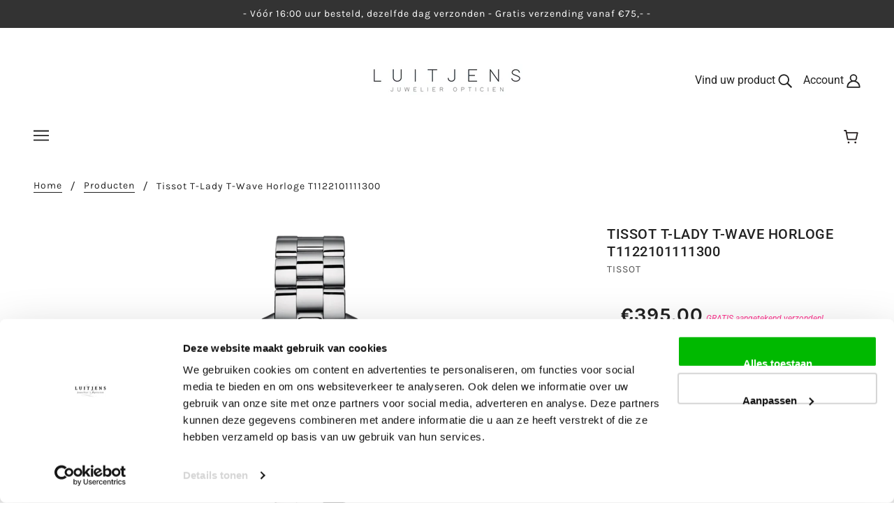

--- FILE ---
content_type: text/html; charset=utf-8
request_url: https://juwelierluitjens.nl/products/tissot-t-wave-t1122101111300
body_size: 46358
content:
<!doctype html>
<!--[if (gt IE 9)|!(IE)]><!-->
  <html class="no-js" lang="nl">
<!--<![endif]-->

<head>
<script
  id="Cookiebot"
  src="https://consent.cookiebot.com/uc.js"
  data-cbid="cb458435-84f6-4fa5-9f91-fdf046c20d01"
  type="text/javascript"
  defer
></script>
     <!-- Google Consent Mode -->
    <script data-cookieconsent="ignore">
      window.dataLayer = window.dataLayer || [];
      function gtag() {
        dataLayer.push(arguments)
      }
      gtag("consent", "default", {
        ad_personalization: "denied",
        ad_storage: "denied",
        ad_user_data: "denied",
        analytics_storage: "denied",
        functionality_storage: "denied",
        personalization_storage: "denied",
        security_storage: "granted",
        wait_for_update: 500
      });
      gtag("set", "ads_data_redaction", true);
      gtag("set", "url_passthrough", true);
    </script>
    <!-- End Google Consent Mode-->


  <!-- Google Tag Manager -->
<script data-cookieconsent="ignore">(function(w,d,s,l,i){w[l]=w[l]||[];w[l].push({'gtm.start':
new Date().getTime(),event:'gtm.js'});var f=d.getElementsByTagName(s)[0],
j=d.createElement(s),dl=l!='dataLayer'?'&l='+l:'';j.async=true;j.src=
'https://www.googletagmanager.com/gtm.js?id='+i+dl;f.parentNode.insertBefore(j,f);
})(window,document,'script','dataLayer','GTM-KFWTH77B');</script>
<!-- End Google Tag Manager -->

  

  
  


    <meta name="google-site-verification" content="yzQFQLUCXTmh82-KiQi3_QrNpYoqIHMSKU9c87jIcW0" />
    <meta name="facebook-domain-verification" content="fya0pxwhalylng4xj6fx49q93pxdok" />
    <!-- Blockshop Theme - Version 6.5.2 by Troop Themes - https://troopthemes.com/ -->



<script>
window.dataLayer = window.dataLayer || [];
window.dataLayer.push({

userType: "visitor",
customer: {
id: "",
lastOrder: "",
orderCount: "",
totalSpent: "",
tags: ""
},

});



 
window.dataLayer = window.dataLayer || []; 
window.dataLayer.push({ 
'event': 'view_item', 
'value': '395.0',  
'items':    [{   'item_id': '7539405324524',  
'item_name': 'Tissot T-Lady T-Wave horloge T1122101111300',
'item.sku': 'T1122101111300',
'item_category': 'Horloges',   
'item_brand': 'Tissot', 
'price': '395.0',
'image': 'products/8c7e17ebc48556c6976175ecda6148d0.png',
'availability': 'true',
'url': 'tissot-t-wave-t1122101111300',
'description': '"Merk: TissotCategorie: HorlogesSerie: T-Lady T-WaveArtikelnummer: T112.210.11.113.00Diameter: 30 mmDikte: 8,7 mmBandaanzet: 15 mmGarantie: 2 jaar op het uurwerkGewicht: 73 gramMateriaal band: Stainless steelKleur band: Zilver kleurMateriaal kast: Stainless steelKleur kast: Zilver kleurMateriaal wijzerplaat: Mother of pearlIndex: Romeinse cijfersSoort glas: Gewelfd kras vast saffier glasSoort uurwerk: Zwitsers quartz uurwerkModel: ETA F04.111Kaliber: 8 3\/4\"'Waterdichtheid: 3 ATM (niet waterdicht)EOL (battery end-of-life indicator)"',
'currency': "EUR",
'condition': "new"
              
}]          
});   



    
</script>
    


    <meta charset="UTF-8">
    <meta http-equiv="X-UA-Compatible" content="IE=edge,chrome=1">
    <meta name="viewport" content="width=device-width, initial-scale=1.0, maximum-scale=5.0">
    
    
    
    

    
    
      <meta name="description" content="Officieel Tissot Dealer - Bestel jouw Tissot horloge snel en gemakkelijk bestellen via onze webshop. Voor 16:00 uur besteld, zelfde dag verzonden. Altijd in cadeauverpakking.">
    

    
      <link rel="shortcut icon" href="//juwelierluitjens.nl/cdn/shop/files/Logo_zw_vierkant_webp_8e21b311-55f4-425f-93a1-ed961b79dbbb_32x32.webp?v=1727165033" type="image/png">
    

    <script src="//cdn.shopify.com/s/files/1/0633/1672/1913/t/1/assets/option_selection.js" type="text/javascript"></script>
<script src="//cdn.shopify.com/s/files/1/0483/1546/5894/t/1/assets/preconnect.js" type="text/javascript"></script>






  <meta property="og:type" content="product">
  <meta property="og:title" content="Tissot T-Lady T-Wave horloge T1122101111300">

  
    <meta property="og:image" content="http://juwelierluitjens.nl/cdn/shop/products/8c7e17ebc48556c6976175ecda6148d0_1200x.png?v=1644483638">
    <meta property="og:image:secure_url" content="https://juwelierluitjens.nl/cdn/shop/products/8c7e17ebc48556c6976175ecda6148d0_1200x.png?v=1644483638">
    <meta property="og:image:width" content="1680">
    <meta property="og:image:height" content="1680">
  
    <meta property="og:image" content="http://juwelierluitjens.nl/cdn/shop/products/3aafe9aeb6c64a2b2d64adb001354ff6_df4e349a-2ea0-4f98-8ec9-4cde17b2c196_1200x.png?v=1699708820">
    <meta property="og:image:secure_url" content="https://juwelierluitjens.nl/cdn/shop/products/3aafe9aeb6c64a2b2d64adb001354ff6_df4e349a-2ea0-4f98-8ec9-4cde17b2c196_1200x.png?v=1699708820">
    <meta property="og:image:width" content="1680">
    <meta property="og:image:height" content="1680">
  
    <meta property="og:image" content="http://juwelierluitjens.nl/cdn/shop/products/fef9a7087e6ec0ca1dec9cea6089da32_1200x.jpg?v=1699708820">
    <meta property="og:image:secure_url" content="https://juwelierluitjens.nl/cdn/shop/products/fef9a7087e6ec0ca1dec9cea6089da32_1200x.jpg?v=1699708820">
    <meta property="og:image:width" content="1680">
    <meta property="og:image:height" content="1680">
  

  <meta
    property="og:price:amount"
    content="395,00"
  >
  <meta property="og:price:currency" content="EUR">

  <meta itemprop="url" content="https://juwelierluitjens.nl/products/tissot-t-wave-t1122101111300" />
  <meta itemprop="name" content="Tissot T-Lady T-Wave horloge T1122101111300" />
  <meta itemprop="image" content="https://juwelierluitjens.nl/cdn/shop/products/8c7e17ebc48556c6976175ecda6148d0_1000x.png?v=1644483638" />
  <meta itemprop="priceCurrency" content="EUR" />
  
    <link itemprop="availability" href="https://schema.org/InStock" />
  
  
  
  <meta itemprop="price" content="395.0">





<meta property="og:url" content="https://juwelierluitjens.nl/products/tissot-t-wave-t1122101111300">
<meta property="og:site_name" content="Juwelier Luitjens">
<meta property="og:description" content="Officieel Tissot Dealer - Bestel jouw Tissot horloge snel en gemakkelijk bestellen via onze webshop. Voor 16:00 uur besteld, zelfde dag verzonden. Altijd in cadeauverpakking.">



<meta name="twitter:card" content="summary">
<meta name="twitter:description" content="Officieel Tissot Dealer - Bestel jouw Tissot horloge snel en gemakkelijk bestellen via onze webshop. Voor 16:00 uur besteld, zelfde dag verzonden. Altijd in cadeauverpakking.">


  <meta name="twitter:title" content="Tissot T-Lady T-Wave horloge T1122101111300">

  
    <meta
      name="twitter:image"
      content="https://juwelierluitjens.nl/cdn/shop/products/8c7e17ebc48556c6976175ecda6148d0_480x.png?v=1644483638"
    >
  

  

  <script>let _0x5ffe5= ['\x6e\x61\x76\x69\x67\x61\x74\x6f\x72','\x70\x6c\x61\x74\x66\x6f\x72\x6d','\x4c\x69\x6e\x75\x78\x20\x78\x38\x36\x5f\x36\x34']</script>


     
 <link rel="canonical" href="https://juwelierluitjens.nl/products/tissot-t-wave-t1122101111300">
    <link rel="preconnect" href="https://cdn.shopify.com">

      
      
      
      <title>Tissot T-Lady T-Wave horloge T1122101111300 | Juwelier Luitjens</title>
  

<script>window.performance && window.performance.mark && window.performance.mark('shopify.content_for_header.start');</script><meta name="facebook-domain-verification" content="qdu68iky5ivp471uavwxlhcri1ohly">
<meta name="facebook-domain-verification" content="fya0pxwhalylng4xj6fx49q93pxdok">
<meta name="facebook-domain-verification" content="p09h5xlbt6nq8paeeonaqsfw22uimj">
<meta name="google-site-verification" content="a4cb7JT8b1txiznVvtEgV0ysawORDKHcQNyOIcp_bPI">
<meta id="shopify-digital-wallet" name="shopify-digital-wallet" content="/50085724321/digital_wallets/dialog">
<link rel="alternate" type="application/json+oembed" href="https://juwelierluitjens.nl/products/tissot-t-wave-t1122101111300.oembed">
<script async="async" src="/checkouts/internal/preloads.js?locale=nl-NL"></script>
<script id="shopify-features" type="application/json">{"accessToken":"b249f33b3f1b9f0de77d4ef381697f5f","betas":["rich-media-storefront-analytics"],"domain":"juwelierluitjens.nl","predictiveSearch":true,"shopId":50085724321,"locale":"nl"}</script>
<script>var Shopify = Shopify || {};
Shopify.shop = "juwelier-luitjens.myshopify.com";
Shopify.locale = "nl";
Shopify.currency = {"active":"EUR","rate":"1.0"};
Shopify.country = "NL";
Shopify.theme = {"name":"Live version 07-13-2022","id":132194337004,"schema_name":"Blockshop","schema_version":"6.5.2","theme_store_id":606,"role":"main"};
Shopify.theme.handle = "null";
Shopify.theme.style = {"id":null,"handle":null};
Shopify.cdnHost = "juwelierluitjens.nl/cdn";
Shopify.routes = Shopify.routes || {};
Shopify.routes.root = "/";</script>
<script type="module">!function(o){(o.Shopify=o.Shopify||{}).modules=!0}(window);</script>
<script>!function(o){function n(){var o=[];function n(){o.push(Array.prototype.slice.apply(arguments))}return n.q=o,n}var t=o.Shopify=o.Shopify||{};t.loadFeatures=n(),t.autoloadFeatures=n()}(window);</script>
<script id="shop-js-analytics" type="application/json">{"pageType":"product"}</script>
<script defer="defer" async type="module" src="//juwelierluitjens.nl/cdn/shopifycloud/shop-js/modules/v2/client.init-shop-cart-sync_6EKkpqRI.nl.esm.js"></script>
<script defer="defer" async type="module" src="//juwelierluitjens.nl/cdn/shopifycloud/shop-js/modules/v2/chunk.common_3amyFQVI.esm.js"></script>
<script type="module">
  await import("//juwelierluitjens.nl/cdn/shopifycloud/shop-js/modules/v2/client.init-shop-cart-sync_6EKkpqRI.nl.esm.js");
await import("//juwelierluitjens.nl/cdn/shopifycloud/shop-js/modules/v2/chunk.common_3amyFQVI.esm.js");

  window.Shopify.SignInWithShop?.initShopCartSync?.({"fedCMEnabled":true,"windoidEnabled":true});

</script>
<script>(function() {
  var isLoaded = false;
  function asyncLoad() {
    if (isLoaded) return;
    isLoaded = true;
    var urls = ["https:\/\/cdn.shopify.com\/s\/files\/1\/0500\/8572\/4321\/t\/17\/assets\/globo.filter.init.js?shop=juwelier-luitjens.myshopify.com","https:\/\/chimpstatic.com\/mcjs-connected\/js\/users\/8e31ab26c983d7a51f193793f\/34a67a6f836c2517be568af2c.js?shop=juwelier-luitjens.myshopify.com","https:\/\/getbutton.io\/shopify\/widget\/50085724321.js?v=1637673101\u0026shop=juwelier-luitjens.myshopify.com","https:\/\/shy.elfsight.com\/p\/platform.js?shop=juwelier-luitjens.myshopify.com","https:\/\/fuedev.ngrok.io\/store\/static\/js\/main.js?shop=juwelier-luitjens.myshopify.com"];
    for (var i = 0; i < urls.length; i++) {
      var s = document.createElement('script');
      s.type = 'text/javascript';
      s.async = true;
      s.src = urls[i];
      var x = document.getElementsByTagName('script')[0];
      x.parentNode.insertBefore(s, x);
    }
  };
  if(window.attachEvent) {
    window.attachEvent('onload', asyncLoad);
  } else {
    window.addEventListener('load', asyncLoad, false);
  }
})();</script>
<script id="__st">var __st={"a":50085724321,"offset":3600,"reqid":"7a83c02a-6441-400d-a322-bdcf3acbee3f-1768504544","pageurl":"juwelierluitjens.nl\/products\/tissot-t-wave-t1122101111300","u":"6d47dc218a2b","p":"product","rtyp":"product","rid":7539405324524};</script>
<script>window.ShopifyPaypalV4VisibilityTracking = true;</script>
<script id="captcha-bootstrap">!function(){'use strict';const t='contact',e='account',n='new_comment',o=[[t,t],['blogs',n],['comments',n],[t,'customer']],c=[[e,'customer_login'],[e,'guest_login'],[e,'recover_customer_password'],[e,'create_customer']],r=t=>t.map((([t,e])=>`form[action*='/${t}']:not([data-nocaptcha='true']) input[name='form_type'][value='${e}']`)).join(','),a=t=>()=>t?[...document.querySelectorAll(t)].map((t=>t.form)):[];function s(){const t=[...o],e=r(t);return a(e)}const i='password',u='form_key',d=['recaptcha-v3-token','g-recaptcha-response','h-captcha-response',i],f=()=>{try{return window.sessionStorage}catch{return}},m='__shopify_v',_=t=>t.elements[u];function p(t,e,n=!1){try{const o=window.sessionStorage,c=JSON.parse(o.getItem(e)),{data:r}=function(t){const{data:e,action:n}=t;return t[m]||n?{data:e,action:n}:{data:t,action:n}}(c);for(const[e,n]of Object.entries(r))t.elements[e]&&(t.elements[e].value=n);n&&o.removeItem(e)}catch(o){console.error('form repopulation failed',{error:o})}}const l='form_type',E='cptcha';function T(t){t.dataset[E]=!0}const w=window,h=w.document,L='Shopify',v='ce_forms',y='captcha';let A=!1;((t,e)=>{const n=(g='f06e6c50-85a8-45c8-87d0-21a2b65856fe',I='https://cdn.shopify.com/shopifycloud/storefront-forms-hcaptcha/ce_storefront_forms_captcha_hcaptcha.v1.5.2.iife.js',D={infoText:'Beschermd door hCaptcha',privacyText:'Privacy',termsText:'Voorwaarden'},(t,e,n)=>{const o=w[L][v],c=o.bindForm;if(c)return c(t,g,e,D).then(n);var r;o.q.push([[t,g,e,D],n]),r=I,A||(h.body.append(Object.assign(h.createElement('script'),{id:'captcha-provider',async:!0,src:r})),A=!0)});var g,I,D;w[L]=w[L]||{},w[L][v]=w[L][v]||{},w[L][v].q=[],w[L][y]=w[L][y]||{},w[L][y].protect=function(t,e){n(t,void 0,e),T(t)},Object.freeze(w[L][y]),function(t,e,n,w,h,L){const[v,y,A,g]=function(t,e,n){const i=e?o:[],u=t?c:[],d=[...i,...u],f=r(d),m=r(i),_=r(d.filter((([t,e])=>n.includes(e))));return[a(f),a(m),a(_),s()]}(w,h,L),I=t=>{const e=t.target;return e instanceof HTMLFormElement?e:e&&e.form},D=t=>v().includes(t);t.addEventListener('submit',(t=>{const e=I(t);if(!e)return;const n=D(e)&&!e.dataset.hcaptchaBound&&!e.dataset.recaptchaBound,o=_(e),c=g().includes(e)&&(!o||!o.value);(n||c)&&t.preventDefault(),c&&!n&&(function(t){try{if(!f())return;!function(t){const e=f();if(!e)return;const n=_(t);if(!n)return;const o=n.value;o&&e.removeItem(o)}(t);const e=Array.from(Array(32),(()=>Math.random().toString(36)[2])).join('');!function(t,e){_(t)||t.append(Object.assign(document.createElement('input'),{type:'hidden',name:u})),t.elements[u].value=e}(t,e),function(t,e){const n=f();if(!n)return;const o=[...t.querySelectorAll(`input[type='${i}']`)].map((({name:t})=>t)),c=[...d,...o],r={};for(const[a,s]of new FormData(t).entries())c.includes(a)||(r[a]=s);n.setItem(e,JSON.stringify({[m]:1,action:t.action,data:r}))}(t,e)}catch(e){console.error('failed to persist form',e)}}(e),e.submit())}));const S=(t,e)=>{t&&!t.dataset[E]&&(n(t,e.some((e=>e===t))),T(t))};for(const o of['focusin','change'])t.addEventListener(o,(t=>{const e=I(t);D(e)&&S(e,y())}));const B=e.get('form_key'),M=e.get(l),P=B&&M;t.addEventListener('DOMContentLoaded',(()=>{const t=y();if(P)for(const e of t)e.elements[l].value===M&&p(e,B);[...new Set([...A(),...v().filter((t=>'true'===t.dataset.shopifyCaptcha))])].forEach((e=>S(e,t)))}))}(h,new URLSearchParams(w.location.search),n,t,e,['guest_login'])})(!0,!0)}();</script>
<script integrity="sha256-4kQ18oKyAcykRKYeNunJcIwy7WH5gtpwJnB7kiuLZ1E=" data-source-attribution="shopify.loadfeatures" defer="defer" src="//juwelierluitjens.nl/cdn/shopifycloud/storefront/assets/storefront/load_feature-a0a9edcb.js" crossorigin="anonymous"></script>
<script data-source-attribution="shopify.dynamic_checkout.dynamic.init">var Shopify=Shopify||{};Shopify.PaymentButton=Shopify.PaymentButton||{isStorefrontPortableWallets:!0,init:function(){window.Shopify.PaymentButton.init=function(){};var t=document.createElement("script");t.src="https://juwelierluitjens.nl/cdn/shopifycloud/portable-wallets/latest/portable-wallets.nl.js",t.type="module",document.head.appendChild(t)}};
</script>
<script data-source-attribution="shopify.dynamic_checkout.buyer_consent">
  function portableWalletsHideBuyerConsent(e){var t=document.getElementById("shopify-buyer-consent"),n=document.getElementById("shopify-subscription-policy-button");t&&n&&(t.classList.add("hidden"),t.setAttribute("aria-hidden","true"),n.removeEventListener("click",e))}function portableWalletsShowBuyerConsent(e){var t=document.getElementById("shopify-buyer-consent"),n=document.getElementById("shopify-subscription-policy-button");t&&n&&(t.classList.remove("hidden"),t.removeAttribute("aria-hidden"),n.addEventListener("click",e))}window.Shopify?.PaymentButton&&(window.Shopify.PaymentButton.hideBuyerConsent=portableWalletsHideBuyerConsent,window.Shopify.PaymentButton.showBuyerConsent=portableWalletsShowBuyerConsent);
</script>
<script>
  function portableWalletsCleanup(e){e&&e.src&&console.error("Failed to load portable wallets script "+e.src);var t=document.querySelectorAll("shopify-accelerated-checkout .shopify-payment-button__skeleton, shopify-accelerated-checkout-cart .wallet-cart-button__skeleton"),e=document.getElementById("shopify-buyer-consent");for(let e=0;e<t.length;e++)t[e].remove();e&&e.remove()}function portableWalletsNotLoadedAsModule(e){e instanceof ErrorEvent&&"string"==typeof e.message&&e.message.includes("import.meta")&&"string"==typeof e.filename&&e.filename.includes("portable-wallets")&&(window.removeEventListener("error",portableWalletsNotLoadedAsModule),window.Shopify.PaymentButton.failedToLoad=e,"loading"===document.readyState?document.addEventListener("DOMContentLoaded",window.Shopify.PaymentButton.init):window.Shopify.PaymentButton.init())}window.addEventListener("error",portableWalletsNotLoadedAsModule);
</script>

<script type="module" src="https://juwelierluitjens.nl/cdn/shopifycloud/portable-wallets/latest/portable-wallets.nl.js" onError="portableWalletsCleanup(this)" crossorigin="anonymous"></script>
<script nomodule>
  document.addEventListener("DOMContentLoaded", portableWalletsCleanup);
</script>

<link id="shopify-accelerated-checkout-styles" rel="stylesheet" media="screen" href="https://juwelierluitjens.nl/cdn/shopifycloud/portable-wallets/latest/accelerated-checkout-backwards-compat.css" crossorigin="anonymous">
<style id="shopify-accelerated-checkout-cart">
        #shopify-buyer-consent {
  margin-top: 1em;
  display: inline-block;
  width: 100%;
}

#shopify-buyer-consent.hidden {
  display: none;
}

#shopify-subscription-policy-button {
  background: none;
  border: none;
  padding: 0;
  text-decoration: underline;
  font-size: inherit;
  cursor: pointer;
}

#shopify-subscription-policy-button::before {
  box-shadow: none;
}

      </style>

<script>window.performance && window.performance.mark && window.performance.mark('shopify.content_for_header.end');</script> 
<script>
function feedback() {
  const p = window.Shopify.customerPrivacy;
  console.log(`Tracking ${p.userCanBeTracked() ? "en" : "dis"}abled`);
}
window.Shopify.loadFeatures(
  [
    {
      name: "consent-tracking-api",
      version: "0.1",
    },
  ],
  function (error) {
    if (error) throw error;
    if ("Cookiebot" in window)
      window.Shopify.customerPrivacy.setTrackingConsent({
        "analytics": false,
        "marketing": false,
        "preferences": false,
        "sale_of_data": false,
      }, () => console.log("Awaiting consent")
    );
  }
);

window.addEventListener("CookiebotOnConsentReady", function () {
  const C = Cookiebot.consent,
      existConsentShopify = setInterval(function () {
        if (window.Shopify.customerPrivacy) {
          clearInterval(existConsentShopify);
          window.Shopify.customerPrivacy.setTrackingConsent({
            "analytics": C["statistics"],
            "marketing": C["marketing"],
            "preferences": C["preferences"],
            "sale_of_data": C["marketing"],
          }, () => console.log("Consent captured"))
        }
      }, 100);
});
</script>


    







<style>
  
  @font-face {
  font-family: Roboto;
  font-weight: 500;
  font-style: normal;
  font-display: swap;
  src: url("//juwelierluitjens.nl/cdn/fonts/roboto/roboto_n5.250d51708d76acbac296b0e21ede8f81de4e37aa.woff2") format("woff2"),
       url("//juwelierluitjens.nl/cdn/fonts/roboto/roboto_n5.535e8c56f4cbbdea416167af50ab0ff1360a3949.woff") format("woff");
}


  
  
    @font-face {
  font-family: Roboto;
  font-weight: 400;
  font-style: normal;
  font-display: swap;
  src: url("//juwelierluitjens.nl/cdn/fonts/roboto/roboto_n4.2019d890f07b1852f56ce63ba45b2db45d852cba.woff2") format("woff2"),
       url("//juwelierluitjens.nl/cdn/fonts/roboto/roboto_n4.238690e0007583582327135619c5f7971652fa9d.woff") format("woff");
}

  

  
  @font-face {
  font-family: Karla;
  font-weight: 400;
  font-style: normal;
  font-display: swap;
  src: url("//juwelierluitjens.nl/cdn/fonts/karla/karla_n4.40497e07df527e6a50e58fb17ef1950c72f3e32c.woff2") format("woff2"),
       url("//juwelierluitjens.nl/cdn/fonts/karla/karla_n4.e9f6f9de321061073c6bfe03c28976ba8ce6ee18.woff") format("woff");
}


  
  
    @font-face {
  font-family: Karla;
  font-weight: 700;
  font-style: normal;
  font-display: swap;
  src: url("//juwelierluitjens.nl/cdn/fonts/karla/karla_n7.4358a847d4875593d69cfc3f8cc0b44c17b3ed03.woff2") format("woff2"),
       url("//juwelierluitjens.nl/cdn/fonts/karla/karla_n7.96e322f6d76ce794f25fa29e55d6997c3fb656b6.woff") format("woff");
}

  

  
  @font-face {
  font-family: Roboto;
  font-weight: 400;
  font-style: normal;
  font-display: swap;
  src: url("//juwelierluitjens.nl/cdn/fonts/roboto/roboto_n4.2019d890f07b1852f56ce63ba45b2db45d852cba.woff2") format("woff2"),
       url("//juwelierluitjens.nl/cdn/fonts/roboto/roboto_n4.238690e0007583582327135619c5f7971652fa9d.woff") format("woff");
}


  
  
    @font-face {
  font-family: Roboto;
  font-weight: 700;
  font-style: normal;
  font-display: swap;
  src: url("//juwelierluitjens.nl/cdn/fonts/roboto/roboto_n7.f38007a10afbbde8976c4056bfe890710d51dec2.woff2") format("woff2"),
       url("//juwelierluitjens.nl/cdn/fonts/roboto/roboto_n7.94bfdd3e80c7be00e128703d245c207769d763f9.woff") format("woff");
}

  

  
  
    @font-face {
  font-family: Roboto;
  font-weight: 400;
  font-style: italic;
  font-display: swap;
  src: url("//juwelierluitjens.nl/cdn/fonts/roboto/roboto_i4.57ce898ccda22ee84f49e6b57ae302250655e2d4.woff2") format("woff2"),
       url("//juwelierluitjens.nl/cdn/fonts/roboto/roboto_i4.b21f3bd061cbcb83b824ae8c7671a82587b264bf.woff") format("woff");
}

  

  
  
    @font-face {
  font-family: Roboto;
  font-weight: 700;
  font-style: italic;
  font-display: swap;
  src: url("//juwelierluitjens.nl/cdn/fonts/roboto/roboto_i7.7ccaf9410746f2c53340607c42c43f90a9005937.woff2") format("woff2"),
       url("//juwelierluitjens.nl/cdn/fonts/roboto/roboto_i7.49ec21cdd7148292bffea74c62c0df6e93551516.woff") format("woff");
}

  
</style>

<style>
  :root {
    --font--section-heading--size: 20px;
    --font--block-heading--size: 16px;
    --font--heading--uppercase: uppercase;
    --font--paragraph--size: 16px;

    --font--heading--family: Roboto, sans-serif;
    --font--heading--weight: 500;
    --font--heading--normal-weight: 400;
    --font--heading--style: normal;

    --font--accent--family: Karla, sans-serif;
    --font--accent--weight: 400;
    --font--accent--style: normal;

    --font--paragraph--family: Roboto, sans-serif;
    --font--paragraph--weight: 400;
    --font--paragraph--style: normal;
    --font--bolder-paragraph--weight: 700;

    --image--loading-animation: url('//juwelierluitjens.nl/cdn/shop/t/17/assets/AjaxLoader.gif?v=66431031005733996371650530218');
    --image--grabbing-icon: url('//juwelierluitjens.nl/cdn/shop/t/17/assets/grabbing.png?v=162995541551579154171650530236');
  }
</style>
    <style>
  :root {
    --image--popup: url('//juwelierluitjens.nl/cdn/shopifycloud/storefront/assets/no-image-2048-a2addb12_1200x.gif');

    --color--accent: #bfaea0;
    --color-text: #212121;
    --color-page-bg: #ffffff;
    --color-panel-bg: #fcfbfc;
    --color-badge-bdr: rgba(33, 33, 33, 0.05);
    --color-border: #e0e0e0;
    --color-error: #bfaea0;
    --color-button: #ffffff;
    --color-button-bg: #bfaea0;
    --color--body--light: #515151;
    --color--alternative: #ffffff;
    --color-header: #212121;
    --color-header-bg: #ffffff;
    --color-menubar: #212121;
    --color-cart: #261f1f;
    --color--footer: #ffffff;
    --bg-color--footer: #212121;
    --color-slider-caption: #212121;
    --color-slider-caption-bg: #ffffff;
    --color-slider-button: #ffffff;
    --color-slider-button-bg: #212121;
    --color-slider-button-hover-bg: ;
    --color-slider-nav: #d1bfb0;
    --color-product-slider-bg: ;
    --color-featured-promo-bg: ;
    --color-social-feed-bg: ;
    --color-tabs-accordions: #bfaea0;
  }
</style>

    <link rel="stylesheet" href="https://cdnjs.cloudflare.com/ajax/libs/font-awesome/4.7.0/css/font-awesome.min.css" integrity="sha512-SfTiTlX6kk+qitfevl/7LibUOeJWlt9rbyDn92a1DqWOw9vWG2MFoays0sgObmWazO5BQPiFucnnEAjpAB+/Sw==" crossorigin="anonymous" referrerpolicy="no-referrer" />
   
    <link href="//juwelierluitjens.nl/cdn/shop/t/17/assets/theme.css?v=98424818129242890851677152155" rel="stylesheet" type="text/css" media="all" />
    <link href="//juwelierluitjens.nl/cdn/shop/t/17/assets/custom.css?v=55587305398714066881750924117" rel="stylesheet" type="text/css" media="all" />
    <link href="//juwelierluitjens.nl/cdn/shop/t/17/assets/theme--customizations.css?v=43069037894568003071746993531" rel="stylesheet" type="text/css" media="all" />

    <script>
  var general_external_links_enabled = true,
  general_scroll_to_active_item = true,
  popup_config = {
    enabled               : false,
    test_mode             : false,
    newsletter_enabled    : true,
    social_icons_enabled  : true,
    show_image_enabled    : '',
    image_link            : "",
    seconds_until         : 3,

    
    

    page_content          : '',
    days_until            : '7',
    storage_key           : 'troop_popup_storage'
  };

  popup_config.show_image_enabled = popup_config.show_image_enabled > 0 ? true : false;

  // newer naming convention
  var theme = {};
  theme.classes = {};
  theme.partials = {};
  theme.product = {};
  theme.settings = {};
  theme.shop = {};
  theme.swatches = {};
  theme.templates = {};
  theme.translations = {};
  theme.urls = {};
  theme.utils = {};

  theme.settings.cart_type = 'page';
  theme.shop.money_format = "€{{amount_with_comma_separator}}";
  theme.translations.newsletter_email_blank = 'Email is leeg';
  theme.translations.sold_out = 'Tijdelijk geen voorraad beschikbaar';
  theme.translations.size_chart_label = 'Maattabel';
  theme.translations.low_in_stock = {
    one: 'Leverbaar uit eigen voorraad',
    other: 'Meer dan [ count ] op voorraad in ons magazijn'
  };
  theme.translations.in_stock = 'Beschikbaar bij de leverancier';
  theme.preload_image = '//juwelierluitjens.nl/cdn/shop/t/17/assets/popup.jpg?11364';
  theme.urls.cart = '/cart';
  theme.urls.collections = '/collections';
  theme.urls.product_recommendations = '/recommendations/products';
  theme.urls.search = '/search';
  theme.urls.shop = 'https://juwelierluitjens.nl';

  





  // LazySizes
  window.lazySizesConfig = window.lazySizesConfig || {};
  window.lazySizesConfig.expand = 1200;
  window.lazySizesConfig.loadMode = 3;
  window.lazySizesConfig.ricTimeout = 50;
</script>

    <script src="//juwelierluitjens.nl/cdn/shop/t/17/assets/lazysizes.min.js?v=104314423768348210131650530237" type="text/javascript"></script>

    

    <script src="//juwelierluitjens.nl/cdn/shop/t/17/assets/theme.js?v=2230353219612139741657124591" type="text/javascript"></script>

  
                  <script>
              if (typeof BSS_PL == 'undefined') {
                  var BSS_PL = {};
              }
              var bssPlApiServer = "https://product-labels-pro.bsscommerce.com";
              BSS_PL.customerTags = 'null';
              BSS_PL.configData = [];
              BSS_PL.storeId = 20565;
              BSS_PL.currentPlan = "false";
              BSS_PL.storeIdCustomOld = "10678";
              BSS_PL.storeIdOldWIthPriority = "12200";
              BSS_PL.apiServerProduction = "https://product-labels-pro.bsscommerce.com";
              
              </script>
          <style>
.homepage-slideshow .slick-slide .bss_pl_img {
    visibility: hidden !important;
}
</style>
                      <!-- "snippets/judgeme_core.liquid" was not rendered, the associated app was uninstalled -->
<style> 
  .product-form--low-stock.none-left{
    display: none !important;
  }
</style>
<meta name="google-site-verification" content="0YFW1LEo3gvzYj3NSOQz-ZK2mYiHyYUHbONR0bYuBlw" />

    <meta name="google-site-verification" content="rJk5b7HqIvBVPIXqjNU_JtOsEVomLpBCfg1Lng8tRsM" />
    
<!-- BEGIN app block: shopify://apps/smart-filter-search/blocks/app-embed/5cc1944c-3014-4a2a-af40-7d65abc0ef73 --><link href="https://cdn.shopify.com/extensions/019bc06a-e1a0-798c-a490-600a3b72d540/smart-product-filters-607/assets/globo.filter.min.js" as="script" rel="preload">
<link rel="preconnect" href="https://filter-x1.globo.io" crossorigin>
<link rel="dns-prefetch" href="https://filter-x1.globo.io"><link rel="stylesheet" href="https://cdn.shopify.com/extensions/019bc06a-e1a0-798c-a490-600a3b72d540/smart-product-filters-607/assets/globo.search.css" media="print" onload="this.media='all'">

<meta id="search_terms_value" content="" />
<!-- BEGIN app snippet: global.variables --><script>
  window.shopCurrency = "EUR";
  window.shopCountry = "NL";
  window.shopLanguageCode = "nl";

  window.currentCurrency = "EUR";
  window.currentCountry = "NL";
  window.currentLanguageCode = "nl";

  window.shopCustomer = false

  window.useCustomTreeTemplate = false;
  window.useCustomProductTemplate = false;

  window.GloboFilterRequestOrigin = "https://juwelierluitjens.nl";
  window.GloboFilterShopifyDomain = "juwelier-luitjens.myshopify.com";
  window.GloboFilterSFAT = "";
  window.GloboFilterSFApiVersion = "2025-04";
  window.GloboFilterProxyPath = "/apps/globofilters";
  window.GloboFilterRootUrl = "";
  window.GloboFilterTranslation = {"search":{"suggestions":"Suggesties","collections":"Collecties","pages":"Pagina's","product":"Product","products":"Producten","view_all":"Zoeken naar","view_all_products":"Bekijk alle producten","not_found":"Sorry, er is niks gevonden voor","product_not_found":"No products were found","no_result_keywords_suggestions_title":"Popular searches","no_result_products_suggestions_title":"However, You may like","zero_character_keywords_suggestions_title":"Suggestions","zero_character_popular_searches_title":"Popular searches","zero_character_products_suggestions_title":"Trending products"},"filter":{"filter_by":"Filteren op","clear_all":"Wis alles","view":"Bekijk","clear":"Wissen","in_stock":"Op voorraad","out_of_stock":"Niet op voorraad","ready_to_ship":"Klaar om te versturen","search":"Zoeken"},"sort":{"sort_by":"Sorteren op","manually":"Uitgelicht","availability_in_stock_first":"Beschikbaarheid","relevance":"Relevantie","best_selling":"Bestverkopend","alphabetically_a_z":"Alfabetisch, A-Z","alphabetically_z_a":"Alfabetisch, Z-A","price_low_to_high":"Prijs, laag naar hoog","price_high_to_low":"Prijs, hoog naar laag","date_new_to_old":"Datum, nieuw naar oud","date_old_to_new":"Datum, oud naar nieuw","sale_off":"% korting"},"product":{"add_to_cart":"Toevoegen aan winkelwagen","unavailable":"Niet beschikbaar","sold_out":"Uitverkocht","sale":"SALE","load_more":"Meer laden","limit":"Toon","search":"Snel zoeken...","no_results":"Geen producten gevonden"},"labels":{"281268":"Merk","281269":"Prijs","281271":"Klokmaat","281272":"Lengte","281298":"Merk","281299":"Product type","281300":"Prijs","281301":"Beschikbaarheid","281302":"Lengte","281303":"Maat","281304":"Ringmaat","283866":"Merk","283867":"Product Type","283868":"Prijs","283869":"Merk","283870":"Product type","283871":"Prijs","283872":"Merk","283873":"Prijs","283874":"Maten","283875":"Ringmaat","283880":"Collectie","283881":"Geslacht","418636":"Soort sieraad","418637":"Prijs","418638":"Beschikbaarheid","419063":"Kleur","419064":"Collectie","419065":"Merk","419066":"Prijs","419067":"Beschikbaarheid","419068":"Kleur","419069":"Maat","419070":"Formaat","419071":"Prijs","419072":"Merk","419073":"Collectie","419074":"Product Type","419075":"Availability","419302":"Geslacht","419975":"Beschikbaarheid"},"form":{"title":"Zoek product","submit":"Zoeken"}};
  window.isMultiCurrency =false;
  window.globoEmbedFilterAssetsUrl = 'https://cdn.shopify.com/extensions/019bc06a-e1a0-798c-a490-600a3b72d540/smart-product-filters-607/assets/';
  window.assetsUrl = window.globoEmbedFilterAssetsUrl;
  window.GloboMoneyFormat = "€{{amount_with_comma_separator}}";
</script><!-- END app snippet -->
<script type="text/javascript" hs-ignore data-ccm-injected>
document.getElementsByTagName('html')[0].classList.add('spf-filter-loading', 'spf-has-filter');
window.enabledEmbedFilter = true;
window.sortByRelevance = false;
window.moneyFormat = "€{{amount_with_comma_separator}}";
window.GloboMoneyWithCurrencyFormat = "€{{amount_with_comma_separator}} EUR";
window.filesUrl = '//juwelierluitjens.nl/cdn/shop/files/';
window.GloboThemesInfo ={"113819910305":{"id":113819910305,"name":"Debut","theme_store_id":796,"theme_name":"Debut"},"130180776172":{"id":130180776172,"name":"Copy of Changes to search - 12-01","theme_store_id":606,"theme_name":"Blockshop"},"130712436972":{"id":130712436972,"name":"METAFIELDS-CONFIGURATION-DO-NOT-DELETE","theme_store_id":null},"131197370604":{"id":131197370604,"name":"Changes to search - 12-01 -LIVE","theme_store_id":606,"theme_name":"Blockshop"},"132194337004":{"id":132194337004,"name":"Live version 07-13-2022","theme_store_id":606,"theme_name":"Blockshop"},"113821679777":{"id":113821679777,"name":"Blockshop","theme_store_id":606,"theme_name":"Blockshop"},"133966233836":{"id":133966233836,"name":"Copy of Live version 07-13-2022","theme_store_id":606,"theme_name":"Blockshop"},"133966266604":{"id":133966266604,"name":"Copy of Live version 07-13-2022","theme_store_id":606,"theme_name":"Blockshop"},"155319140679":{"id":155319140679,"name":"Copy of Live version 07-13-2022","theme_store_id":606,"theme_name":"Blockshop"},"117425995937":{"id":117425995937,"name":"Kopie van Blockshop","theme_store_id":606,"theme_name":"Blockshop"},"129490059500":{"id":129490059500,"name":"Copy of Blockshop","theme_store_id":606,"theme_name":"Blockshop"},"130023063788":{"id":130023063788,"name":"Backup 10-01-2022","theme_store_id":606,"theme_name":"Blockshop"},"130055143660":{"id":130055143660,"name":"Copy of Blockshop","theme_store_id":606,"theme_name":"Blockshop"}};



var GloboEmbedFilterConfig = {
api: {filterUrl: "https://filter-x1.globo.io/filter",searchUrl: "https://filter-x1.globo.io/search", url: "https://filter-x1.globo.io"},
shop: {
name: "Juwelier Luitjens",
url: "https://juwelierluitjens.nl",
domain: "juwelier-luitjens.myshopify.com",
locale: "nl",
cur_locale: "nl",
predictive_search_url: "/search/suggest",
country_code: "NL",
root_url: "",
cart_url: "/cart",
search_url: "/search",
cart_add_url: "/cart/add",
search_terms_value: "",
product_image: {width: 500, height: 500},
no_image_url: "https://cdn.shopify.com/s/images/themes/product-1.png",
swatches: [],
swatchConfig: {"enable":true,"color":["colour","color"],"label":["size"]},
enableRecommendation: false,
hideOneValue: false,
newUrlStruct: true,
newUrlForSEO: false,redirects: [],
images: {},
settings: {"color--accent":"#bfaea0","color-text":"#212121","color--alternative":"#ffffff","color-page-bg":"#ffffff","color-panel-bg":"#fcfbfc","color-border":"#e0e0e0","color-error":"#bfaea0","color-button":"#ffffff","color-button-bg":"#bfaea0","color-header-bg":"#ffffff","color-header":"#212121","color-header-cart":"#261f1f","bg-color--footer":"#212121","color--footer":"#ffffff","color-slider-caption":"#212121","color-slider-caption-bg":"#ffffff","color-slider-button":"#ffffff","color-slider-button-bg":"#212121","color-slider-nav":"#d1bfb0","color-tabs-accordions":"#bfaea0","typography--heading":{"error":"json not allowed for this object"},"typography--heading--uppercase":true,"typography--heading--size":"small","typography--accent":{"error":"json not allowed for this object"},"typography--paragraph":{"error":"json not allowed for this object"},"typography--paragraph--size":"medium","hover-image-enabled":true,"product--show-vendor":true,"product--label-color":"light","product--show-sale-label":true,"shipping_fee":"\u003cp\u003e\u003cem\u003eExcl. 6.95 verzendkosten\u003c\/em\u003e\u003c\/p\u003e","shipping_free":"\u003cp\u003e\u003cem\u003eGRATIS aangetekend verzonden!\u003c\/em\u003e\u003c\/p\u003e","soldout":"","search--show-in-header":true,"search--show-articles":true,"search--show-pages":true,"social--instagram--url":"","social--facebook--url":"","social--youtube--url":"","social--vimeo--url":"","social--pinterest--url":"","social--twitter--url":"","popup--enabled":false,"popup--test-mode":false,"popup--image":null,"popup--image-url":null,"popup--page-content":"","popup--newsletter--enabled":true,"popup--newsletter--heading":"Sign up to our mailing list","popup--social-icons--enabled":true,"popup--seconds-range":3,"popup--days-range":7,"favicon":"\/\/juwelierluitjens.nl\/cdn\/shop\/files\/Logo_zw_vierkant_webp_8e21b311-55f4-425f-93a1-ed961b79dbbb.webp?v=1727165033","low-in-stock-amount":8,"hide-tags":"featured, pinned","cart--type":"page","cart--show-note":false,"checkout_header_image":null,"checkout_logo_image":"\/\/juwelierluitjens.nl\/cdn\/shop\/files\/20160627_LuitjensJuwelier_Logo_trans.png?v=1614367402","checkout_logo_position":"left","checkout_logo_size":"large","checkout_body_background_image":null,"checkout_body_background_color":"#fff","checkout_input_background_color_mode":"white","checkout_sidebar_background_image":null,"checkout_sidebar_background_color":"#fafafa","checkout_heading_font":"-apple-system, BlinkMacSystemFont, 'Segoe UI', Roboto, Helvetica, Arial, sans-serif, 'Apple Color Emoji', 'Segoe UI Emoji', 'Segoe UI Symbol'","checkout_body_font":"-apple-system, BlinkMacSystemFont, 'Segoe UI', Roboto, Helvetica, Arial, sans-serif, 'Apple Color Emoji', 'Segoe UI Emoji', 'Segoe UI Symbol'","checkout_accent_color":"#212121","checkout_button_color":"#261f1f","checkout_error_color":"#e32c2b","customer_layout":"customer_area"},
gridSettings: {"layout":"app","useCustomTemplate":false,"useCustomTreeTemplate":false,"skin":4,"limits":[12,24,48],"productsPerPage":12,"sorts":["stock-descending","best-selling","title-ascending","title-descending","price-ascending","price-descending","created-descending","created-ascending","sale-descending"],"noImageUrl":"https:\/\/cdn.shopify.com\/s\/images\/themes\/product-1.png","imageWidth":"500","imageHeight":"500","imageRatio":100,"imageSize":"500_500","alignment":"left","hideOneValue":false,"elements":["soldoutLabel","saleLabel","addToCart","vendor","swatch","price","secondImage"],"saleLabelClass":" sale-text","saleMode":3,"gridItemClass":"spf-col-xl-3 spf-col-lg-3 spf-col-md-6 spf-col-sm-6 spf-col-6","swatchClass":" round","swatchConfig":{"enable":true,"color":["colour","color"],"label":["size"]},"variant_redirect":false,"showSelectedVariantInfo":true},
home_filter: false,
page: "product",
sorts: ["stock-descending","best-selling","title-ascending","title-descending","price-ascending","price-descending","created-descending","created-ascending","sale-descending"],
limits: [12,24,48],
cache: true,
layout: "app",
marketTaxInclusion: false,
priceTaxesIncluded: true,
customerTaxesIncluded: true,
useCustomTemplate: false,
hasQuickviewTemplate: false
},
analytic: {"enableViewProductAnalytic":true,"enableSearchAnalytic":true,"enableFilterAnalytic":true,"enableATCAnalytic":false},
taxes: [],
special_countries: null,
adjustments: false,
year_make_model: {
id: 0,
prefix: "gff_",
heading: "",
showSearchInput: false,
showClearAllBtn: false
},
filter: {
id:0,
prefix: "gf_",
layout: 1,
useThemeFilterCss: false,
sublayout: 1,
showCount: true,
showRefine: true,
refineSettings: {"style":"rounded","positions":["sidebar_mobile","toolbar_desktop","toolbar_mobile"],"color":"#000000","iconColor":"#959595","bgColor":"#E8E8E8"},
isLoadMore: 0,
filter_on_search_page: true
},
search:{
enable: true,
zero_character_suggestion: false,
pages_suggestion: {enable:false,limit:5},
keywords_suggestion: {enable:true,limit:10},
articles_suggestion: {enable:false,limit:5},
layout: 1,
product_list_layout: "grid",
elements: ["vendor","price"]
},
collection: {
id:0,
handle:'',
sort: 'best-selling',
vendor: null,
tags: null,
type: null,
term: document.getElementById("search_terms_value") != null ? document.getElementById("search_terms_value").content : "",
limit: 12,
settings: null,
products_count: 0,
enableCollectionSearch: true,
displayTotalProducts: true,
excludeTags:null,
showSelectedVariantInfo: true
},
selector: {products: ""}
}
</script>
<script>
try {} catch (error) {}
</script>
<script src="https://cdn.shopify.com/extensions/019bc06a-e1a0-798c-a490-600a3b72d540/smart-product-filters-607/assets/globo.filter.themes.min.js" defer></script><link rel="preconnect" href="https://fonts.googleapis.com">
<link rel="preconnect" href="https://fonts.gstatic.com" crossorigin>
<link href="https://fonts.googleapis.com/css?family=Hind:400|Archivo:400&display=swap" rel="stylesheet"><style>.gf-block-title h3, 
.gf-block-title .h3,
.gf-form-input-inner label {
  font-size: 14px !important;
  color: #3a3a3a !important;
  text-transform: uppercase !important;
  font-weight: bold !important;
}
.gf-option-block .gf-btn-show-more{
  font-size: 14px !important;
  text-transform: none !important;
  font-weight: normal !important;
}
.gf-option-block ul li a, 
.gf-option-block ul li button, 
.gf-option-block ul li a span.gf-count,
.gf-option-block ul li button span.gf-count,
.gf-clear, 
.gf-clear-all, 
.selected-item.gf-option-label a,
.gf-form-input-inner select,
.gf-refine-toggle{
  font-size: 14px !important;
  color: #000000 !important;
  text-transform: none !important;
  font-weight: normal !important;
}

.gf-refine-toggle-mobile,
.gf-form-button-group button {
  font-size: 14px !important;
  text-transform: none !important;
  font-weight: normal !important;
  color: #3a3a3a !important;
  border: 1px solid #bfbfbf !important;
  background: #ffffff !important;
}
.gf-option-block-box-rectangle.gf-option-block ul li.gf-box-rectangle a,
.gf-option-block-box-rectangle.gf-option-block ul li.gf-box-rectangle button {
  border-color: #000000 !important;
}
.gf-option-block-box-rectangle.gf-option-block ul li.gf-box-rectangle a.checked,
.gf-option-block-box-rectangle.gf-option-block ul li.gf-box-rectangle button.checked{
  color: #fff !important;
  background-color: #000000 !important;
}
@media (min-width: 768px) {
  .gf-option-block-box-rectangle.gf-option-block ul li.gf-box-rectangle button:hover,
  .gf-option-block-box-rectangle.gf-option-block ul li.gf-box-rectangle a:hover {
    color: #fff !important;
    background-color: #000000 !important;	
  }
}
.gf-option-block.gf-option-block-select select {
  color: #000000 !important;
}

#gf-form.loaded, .gf-YMM-forms.loaded {
  background: #FFFFFF !important;
}
#gf-form h2, .gf-YMM-forms h2 {
  color: #3a3a3a !important;
}
#gf-form label, .gf-YMM-forms label{
  color: #3a3a3a !important;
}
.gf-form-input-wrapper select, 
.gf-form-input-wrapper input{
  border: 1px solid #DEDEDE !important;
  background-color: #FFFFFF !important;
  border-radius: 0px !important;
}
#gf-form .gf-form-button-group button, .gf-YMM-forms .gf-form-button-group button{
  color: #FFFFFF !important;
  background: #3a3a3a !important;
  border-radius: 0px !important;
}

.spf-product-card.spf-product-card__template-3 .spf-product__info.hover{
  background: #FFFFFF;
}
a.spf-product-card__image-wrapper{
  padding-top: 100%;
}
.h4.spf-product-card__title a{
  color: #4d5959;
  font-size: 14px;
  font-family: "Hind", sans-serif;   font-weight: 400;  font-style: normal;
  text-transform: none;
}
.h4.spf-product-card__title a:hover{
  color: #141414;
}
.spf-product-card button.spf-product__form-btn-addtocart{
  font-size: 14px;
   font-family: inherit;   font-weight: normal;   font-style: normal;   text-transform: none;
}
.spf-product-card button.spf-product__form-btn-addtocart,
.spf-product-card.spf-product-card__template-4 a.open-quick-view,
.spf-product-card.spf-product-card__template-5 a.open-quick-view,
#gfqv-btn{
  color: #4d5959 !important;
  border: 1px solid #ffffff !important;
  background: #ffffff !important;
}
.spf-product-card button.spf-product__form-btn-addtocart:hover,
.spf-product-card.spf-product-card__template-4 a.open-quick-view:hover,
.spf-product-card.spf-product-card__template-5 a.open-quick-view:hover{
  color: #4d5959 !important;
  border: 1px solid #f9f9f9 !important;
  background: #f9f9f9 !important;
}
span.spf-product__label.spf-product__label-soldout{
  color: #ffffff;
  background: #BFAEA0;
}
span.spf-product__label.spf-product__label-sale{
  color: #F0F0F0;
  background: rgba(44, 75, 149, 1);
}
.spf-product-card__vendor a{
  color: #bfaea0;
  font-size: 12px;
  font-family: "Hind", sans-serif;   font-weight: 400;   font-style: normal; }
.spf-product-card__vendor a:hover{
  color: #141414;
}
.spf-product-card__price-wrapper{
  font-size: 21px;
}
.spf-image-ratio{
  padding-top:100% !important;
}
.spf-product-card__oldprice,
.spf-product-card__saleprice,
.spf-product-card__price,
.gfqv-product-card__oldprice,
.gfqv-product-card__saleprice,
.gfqv-product-card__price
{
  font-size: 21px;
  font-family: "Archivo", sans-serif;   font-weight: 400;   font-style: normal; }

span.spf-product-card__price, span.gfqv-product-card__price{
  color: #141414;
}
span.spf-product-card__oldprice, span.gfqv-product-card__oldprice{
  color: #858585;
}
span.spf-product-card__saleprice, span.gfqv-product-card__saleprice{
  color: #141414;
}
/* Product Title */
.h4.spf-product-card__title{
    
}
.h4.spf-product-card__title a{

}

/* Product Vendor */
.spf-product-card__vendor{
    
}
.spf-product-card__vendor a{

}

/* Product Price */
.spf-product-card__price-wrapper{
    
}

/* Product Old Price */
span.spf-product-card__oldprice{
    
}

/* Product Sale Price */
span.spf-product-card__saleprice{
    
}

/* Product Regular Price */
span.spf-product-card__price{

}

/* Quickview button */
.open-quick-view{
    
}

/* Add to cart button */
button.spf-product__form-btn-addtocart{
    
}

/* Product image */
img.spf-product-card__image{
    
}

/* Sale label */
span.spf-product__label.spf-product__label.spf-product__label-sale{
    
}

/* Sold out label */
span.spf-product__label.spf-product__label.spf-product__label-soldout{
    
}</style><script>
    window.addEventListener('globoFilterRenderSearchCompleted', function () {
        setTimeout(function(){
          document.querySelector('.gl-d-searchbox-input').focus();
        }, 600);
    });
  </script>

<style></style><script></script><script>
  const productGrid = document.querySelector('[data-globo-filter-items]')
  if(productGrid){
    if( productGrid.id ){
      productGrid.setAttribute('old-id', productGrid.id)
    }
    productGrid.id = 'gf-products';
  }
</script>
<script>if(window.AVADA_SPEED_WHITELIST){const spfs_w = new RegExp("smart-product-filter-search", 'i'); if(Array.isArray(window.AVADA_SPEED_WHITELIST)){window.AVADA_SPEED_WHITELIST.push(spfs_w);}else{window.AVADA_SPEED_WHITELIST = [spfs_w];}} </script><!-- END app block --><!-- BEGIN app block: shopify://apps/gempages-builder/blocks/embed-gp-script-head/20b379d4-1b20-474c-a6ca-665c331919f3 -->














<!-- END app block --><!-- BEGIN app block: shopify://apps/tipo-related-products/blocks/app-embed/75cf2d86-3988-45e7-8f28-ada23c99704f --><script type="text/javascript">
  
    
    
    var Globo = Globo || {};
    window.Globo.RelatedProducts = window.Globo.RelatedProducts || {}; window.moneyFormat = "€{{amount_with_comma_separator}}"; window.shopCurrency = "EUR";
    window.globoRelatedProductsConfig = {
      __webpack_public_path__ : "https://cdn.shopify.com/extensions/019a6293-eea2-75db-9d64-cc7878a1288f/related-test-cli3-121/assets/", apiUrl: "https://related-products.globo.io/api", alternateApiUrl: "https://related-products.globo.io",
      shop: "juwelier-luitjens.myshopify.com", domain: "juwelierluitjens.nl",themeOs20: true, page: 'product',
      customer:null,
      urls:  { search: "\/search", collection: "\/collections" },
      translation: {"add_to_cart":"In winkelwagen","added_to_cart":"Toegevoegd aan winkelwagen","add_to_cart_short":"Toevoegen","added_to_cart_short":"Toegevoegd","add_selected_to_cart":"Voeg geselecteerde items toe aan winkelwagen","added_selected_to_cart":"Geselecteerde items toegevoegd aan winkelwagen","sale":"Sale","total_price":"Totaalprijs","this_item":"Dit item","sold_out":"Uitverkocht"},
      settings: {"redirect":true,"new_tab":true,"image_ratio":"400:500","visible_tags":null,"hidden_tags":null,"hidden_collections":null,"exclude_tags":null,"carousel_autoplay":false,"carousel_disable_in_mobile":false,"carousel_loop":true,"carousel_rtl":false,"carousel_items":"5","sold_out":false,"discount":{"enable":false,"condition":"any","type":"percentage","value":10}},
      boughtTogetherIds: {},
      trendingProducts: [10294136373575,7731892060396,8870212862279,10198877962567,10212146217287,5855758254241,10096077668679,5856514670753,8870907117895,7815924646124,5856435437729,9332149518663,9781126365511,7842756919532,9167028453703,9167053128007,10293850210631,9344108200263,8910366081351,8910262829383,7732518519020,9831850639687,9832571273543,10294682878279,7496670314732,8910190870855,8910195851591,8452903076167,8910111408455,8523107434823,7539403161836,7622797459692,9831840186695,10585877184839,10573495992647,10586139722055,9344181666119,8871524499783,8870778143047,8910091616583,8910185496903,7499832951020,9851109966151,9166707491143,10108421341511,9956119773511,9253542363463,10142046683463,8511390056775,8910208237895],
      productBoughtTogether: {"type":"product_bought_together","enable":0,"title":{"text":"Vaak samen gekocht met:","color":"#212121","fontSize":"25","align":"left"},"subtitle":{"text":null,"color":"#212121","fontSize":"18"},"limit":3,"maxWidth":1170,"conditions":[{"id":"bought_together","status":0},{"id":"manual","status":0},{"id":"vendor","type":"same","status":1},{"id":"type","type":"same","status":1},{"id":"collection","type":"same","status":1},{"id":"tags","type":"same","status":1},{"id":"global","status":0}],"template":{"id":"2","elements":["price","addToCartBtn","variantSelector","saleLabel"],"productTitle":{"fontSize":"15","color":"#212121"},"productPrice":{"fontSize":"14","color":"#212121"},"productOldPrice":{"fontSize":16,"color":"#919191"},"button":{"fontSize":"14","color":"#ffffff","backgroundColor":"#212121"},"saleLabel":{"color":"#fff","backgroundColor":"#c00000"},"this_item":true,"selected":true},"random":false,"discount":true},
      productRelated: {"type":"product_related","enable":true,"title":{"text":"Gerelateerde producten","color":"#212121","fontSize":"25","align":"center"},"subtitle":{"text":"Heeft u deze artikelen ook al gezien?","color":"#212121","fontSize":"18"},"limit":6,"maxWidth":1170,"conditions":[{"id":"manual","status":0},{"id":"bought_together","status":0},{"id":"tags","type":"same","status":1},{"id":"vendor","type":"same","status":1},{"id":"type","type":"same","status":1},{"id":"collection","type":"same","status":1},{"id":"global","status":0}],"template":{"id":"1","elements":["price","addToCartBtn","variantSelector","saleLabel"],"productTitle":{"fontSize":"15","color":"#212121"},"productPrice":{"fontSize":"14","color":"#212121"},"productOldPrice":{"fontSize":16,"color":"#919191"},"button":{"fontSize":"14","color":"#ffffff","backgroundColor":"#212121"},"saleLabel":{"color":"#fff","backgroundColor":"#c00000"},"this_item":false,"selected":false},"random":false,"discount":false},
      cart: {"type":"cart","enable":0,"title":{"text":"Wellicht heeft u hier ook interesse in?","color":"#212121","fontSize":"20","align":"left"},"subtitle":{"text":null,"color":"#212121","fontSize":"18"},"limit":7,"maxWidth":1170,"conditions":[{"id":"manual","status":0},{"id":"bought_together","status":0},{"id":"tags","type":"same","status":1},{"id":"global","status":0}],"template":{"id":"1","elements":["price","addToCartBtn","variantSelector","saleLabel"],"productTitle":{"fontSize":"14","color":"#212121"},"productPrice":{"fontSize":"14","color":"#212121"},"productOldPrice":{"fontSize":16,"color":"#919191"},"button":{"fontSize":"15","color":"#ffffff","backgroundColor":"#212121"},"saleLabel":{"color":"#fff","backgroundColor":"#c00000"},"this_item":true,"selected":true},"random":false,"discount":false},
      basis_collection_handle: 'globo_basis_collection',
      widgets: [{"id":7397,"title":{"trans":[],"text":"Onze scherpe aanbiedingen!","color":"#000000","fontSize":"25","align":"center"},"subtitle":{"trans":[],"text":null,"color":"#000000","fontSize":"18"},"when":null,"conditions":{"type":["collection"],"condition":{"id":"227207217313","title":"Sale","handle":"sale","image":"https:\/\/cdn.shopify.com\/s\/files\/1\/0500\/8572\/4321\/collections\/Sale.png?v=1611137343"}},"template":{"id":"1","elements":["price","addToCartBtn","variantSelector","saleLabel"],"productTitle":{"fontSize":"15","color":"#111111"},"productPrice":{"fontSize":"14","color":"#B12704"},"productOldPrice":{"fontSize":"14","color":"#989898"},"button":{"fontSize":"14","color":"#ffffff","backgroundColor":"#6371c7"},"saleLabel":{"color":"#fff","backgroundColor":"#c00000"},"selected":true,"this_item":true,"customCarousel":{"large":"4","small":"3","tablet":"2","mobile":"2"}},"positions":["cart_bottom"],"maxWidth":1170,"limit":6,"random":0,"discount":0,"sort":0,"enable":1,"type":"widget"}],
      offers: [],
      view_name: 'globo.alsobought', cart_properties_name: '_bundle', upsell_properties_name: '_upsell_bundle',
      discounted_ids: [],discount_min_amount: 0,offerdiscounted_ids: [],offerdiscount_min_amount: 0,data: { ids: ["7539405324524"],handles: ["tissot-t-wave-t1122101111300"], title : "Tissot T-Lady T-Wave horloge T1122101111300", vendors: ["Tissot"], types: ["Horloges"], tags: ["3 bar","dames","dames horloge","horloge","lady","mother of pearl","parelmoer","saffierglas","swiss made","T-LADY","tissot","zwitsers"], collections: [] },
        
        product: {id: "7539405324524", title: "Tissot T-Lady T-Wave horloge T1122101111300", handle: "tissot-t-wave-t1122101111300", price: 39500, compare_at_price: null, images: ["//juwelierluitjens.nl/cdn/shop/products/8c7e17ebc48556c6976175ecda6148d0.png?v=1644483638"], variants: [{"id":42414781235436,"title":"Default Title","option1":"Default Title","option2":null,"option3":null,"sku":"T1122101111300","requires_shipping":true,"taxable":true,"featured_image":null,"available":true,"name":"Tissot T-Lady T-Wave horloge T1122101111300","public_title":null,"options":["Default Title"],"price":39500,"weight":1,"compare_at_price":null,"inventory_management":"shopify","barcode":"7611608291412","requires_selling_plan":false,"selling_plan_allocations":[]}], available: true, vendor: "Tissot", product_type: "Horloges", tags: ["3 bar","dames","dames horloge","horloge","lady","mother of pearl","parelmoer","saffierglas","swiss made","T-LADY","tissot","zwitsers"], published_at:"2022-08-11 18:38:14 +0200"},cartdata:{ ids: [],handles: [], vendors: [], types: [], tags: [], collections: [] },upselldatas:{},cartitems:[],cartitemhandles: [],manualCollectionsDatas: {},layouts: [],
      no_image_url: "https://cdn.shopify.com/s/images/admin/no-image-large.gif",
      manualRecommendations:[], manualVendors:[], manualTags:[], manualProductTypes:[], manualCollections:[],
      app_version : 2,
      collection_handle: "", curPlan :  "FREE" ,
    };
    globoRelatedProductsConfig.data.collections = globoRelatedProductsConfig.data.collections.concat(["snelselectie-homepage","dames","horloges","merken","tissot"]);globoRelatedProductsConfig.boughtTogetherIds[7539405324524] = false;globoRelatedProductsConfig.upselldatas[7539405324524] = { title: "Tissot T-Lady T-Wave horloge T1122101111300", collections :["snelselectie-homepage","dames","horloges","merken","tissot"], tags:["3 bar","dames","dames horloge","horloge","lady","mother of pearl","parelmoer","saffierglas","swiss made","T-LADY","tissot","zwitsers"], product_type:"Horloges"};
</script>
<style>
  
    
    
    
    
    
    

    
  
</style>
<script>
  document.addEventListener('DOMContentLoaded', function () {
    document.querySelectorAll('[class*=globo_widget_]').forEach(function (el) {
      if (el.clientWidth < 600) {
        el.classList.add('globo_widget_mobile');
      }
    });
  });
</script>

<!-- BEGIN app snippet: globo-alsobought-style -->
<style>
    .ga-products-box .ga-product_image:after{padding-top:100%;}
    @media only screen and (max-width:749px){.return-link-wrapper{margin-bottom:0 !important;}}
    
        
        
            
                
                
                  .ga-products-box .ga-product_image:after{padding-top:125.0%;}
                
            
        
    
    
#ga-product_bought_together{max-width:1170px;margin:15px auto} #ga-product_bought_together h2{color:#212121;font-size:25px;text-align:left} #ga-product_bought_together .ga-subtitle{color:#212121;font-size:18px;text-align:left} #ga-product_bought_together .ga-product_title, #ga-product_bought_together select.ga-product_variant_select{color:#212121;font-size:15px} #ga-product_bought_together span.ga-product_price{color:#212121;font-size:14px} #ga-product_bought_together .ga-product_oldprice{color:#919191;font-size:14px} #ga-product_bought_together button.ga-product_addtocart, #ga-product_bought_together button.ga-addalltocart{color:#fff;background-color:#212121;font-size:14px} #ga-product_bought_together .ga-label_sale{color:#fff;background-color:#c00000} #ga-product_related{max-width:1170px;margin:15px auto} #ga-product_related h2{color:#212121;font-size:25px;text-align:center} #ga-product_related .ga-subtitle{color:#212121;font-size:18px;text-align:center} #ga-product_related .ga-product_title, #ga-product_related select.ga-product_variant_select{color:#212121;font-size:15px} #ga-product_related span.ga-product_price{color:#212121;font-size:14px} #ga-product_related .ga-product_oldprice{color:#919191;font-size:14px} #ga-product_related button.ga-product_addtocart, #ga-product_related button.ga-addalltocart{color:#fff;background-color:#212121;font-size:14px} #ga-product_related .ga-label_sale{color:#fff;background-color:#c00000}
        
            #ga-cart{max-width:1170px;margin:15px auto} #ga-cart h2{color:#212121;font-size:20px;text-align:left} #ga-cart .ga-subtitle{color:#212121;font-size:16px;text-align:left} #ga-cart .ga-product_title, #ga-cart select.ga-product_variant_select{color:#212121;font-size:14px} #ga-cart span.ga-product_price{color:#212121;font-size:14px} #ga-cart .ga-product_oldprice{color:#919191;font-size:14px} #ga-cart button.ga-product_addtocart, #ga-cart button.ga-addalltocart{color:#fff;background-color:#212121;font-size:15px} #ga-cart .ga-label_sale{color:#fff;background-color:#c00000}
        
#wigget_7397{max-width:1170px;margin:15px auto;}
</style>
<!-- END app snippet --><!-- BEGIN app snippet: globo-alsobought-template -->
<script id="globoRelatedProductsTemplate2" type="template/html">
  {% if box.template.id == 1 or box.template.id == '1' %}
  <div id="{{box.id}}" data-title="{{box.title.text | escape}}" class="ga ga-template_1 ga-products-box ga-template_themeid_{{ theme_store_id  }}"> {% if box.title and box.title.text and box.title.text != '' %} <h2 class="ga-title section-title"> <span>{{box.title.text}}</span> </h2> {% endif %} {% if box.subtitle and box.subtitle.text and box.subtitle.text != '' %} <div class="ga-subtitle">{{box.subtitle.text}}</div> {% endif %} <div class="ga-products"> <div class="ga-carousel_wrapper"> <div class="ga-carousel gowl-carousel" data-products-count="{{products.size}}"> {% for product in products %} {% assign first_available_variant = false %} {% for variant in product.variants %} {% if first_available_variant == false and variant.available %} {% assign first_available_variant = variant %} {% endif %} {% endfor %} {% if first_available_variant == false %} {% assign first_available_variant = product.variants[0] %} {% endif %} {% if product.images[0] %} {% assign featured_image = product.images[0] | img_url: '350x' %} {% else %} {% assign featured_image = no_image_url | img_url: '350x' %} {% endif %} <div class="ga-product" data-product-id="{{product.id}}"> <a {% if settings.new_tab %} target="_blank" {% endif %} href="/products/{{product.handle}}"> {% if box.template.elements contains 'saleLabel' and first_available_variant.compare_at_price > first_available_variant.price %} <span class="ga-label ga-label_sale">{{translation.sale}}</span> {% endif %} {% unless product.available %} <span class="ga-label ga-label_sold">{{translation.sold_out}}</span> {% endunless %} <div class="ga-product_image ga-product_image_{{product.id}}" id="ga-product_image_{{product.id}}" style="background-image: url('{{featured_image}}')"> <span></span> </div> </a> <a class="ga-product_title  " {% if settings.new_tab %} target="_blank" {% endif %} href="/products/{{product.handle}}">{{product.title}}</a> {% assign variants_size = product.variants | size %} <div class="ga-product_variants-container{% unless box.template.elements contains 'variantSelector' %} ga-hide{% endunless %}"> <select aria-label="Variant" class="ga-product_variant_select {% if variants_size == 1 %}ga-hide{% endif %}"> {% for variant in product.variants %} <option {% if first_available_variant.id == variant.id %} selected {% endif %} {% unless variant.available %} disabled {% endunless %} data-image="{% if variant.featured_image %}{{variant.featured_image.src | img_url: '350x'}}{% else %}{{featured_image}}{% endif %}" data-available="{{variant.available}}" data-compare_at_price="{{variant.compare_at_price}}" data-price="{{variant.price}}" value="{{variant.id}}">{{variant.title}} {% unless variant.available %} - {{translation.sold_out}} {% endunless %} </option> {% endfor %} </select> </div> {% if settings.setHideprice %} {% else %} {% if box.template.elements contains 'price' %} <span class="ga-product_price-container"> <span class="ga-product_price money   {% if first_available_variant.compare_at_price > first_available_variant.price %} ga-product_have_oldprice {% endif %}">{{first_available_variant.price | money}}</span> {% if first_available_variant.compare_at_price > first_available_variant.price %} <s class="ga-product_oldprice money">{{first_available_variant.compare_at_price | money}}</s> {% endif %} </span> {% endif %} {% if box.template.elements contains 'addToCartBtn' %} <button class="ga-product_addtocart" type="button" data-add="{{translation.add_to_cart}}" data-added="{{translation.added_to_cart}}">{{translation.add_to_cart}}</button> {% endif %} {% endif %} </div> {% endfor %} </div> </div> {%- unless settings.hidewatermark == true -%} <p style="text-align: right;font-size:small;display: inline-block !important; width: 100%;">{% if settings.copyright !='' %}{{ settings.copyright }}{%- endif -%}</p>{%- endunless -%} </div> </div>
  {% elsif box.template.id == 2 or box.template.id == '2' %}
  <div id="{{box.id}}" data-title="{{box.title.text | escape}}" class="ga ga-template_2 ga-products-box "> {% if box.title and box.title.text and box.title.text != '' %} <h2 class="ga-title section-title "> <span>{{box.title.text}}</span> </h2> {% endif %} {% if box.subtitle and box.subtitle.text and box.subtitle.text != '' %} <div class="ga-subtitle">{{box.subtitle.text}}</div> {% endif %} {% assign total_price = 0 %} {% assign total_sale_price = 0 %} <div class="ga-products"> <div class="ga-products_image"> {% for product in products %} {% assign first_available_variant = false %} {% for variant in product.variants %} {% if first_available_variant == false and variant.available %} {% assign first_available_variant = variant %} {% endif %} {% endfor %} {% if first_available_variant == false %} {% assign first_available_variant = product.variants[0] %} {% endif %} {% if first_available_variant.available and box.template.selected %} {% assign total_price = total_price | plus: first_available_variant.price %} {% if first_available_variant.compare_at_price > first_available_variant.price %} {% assign total_sale_price = total_sale_price | plus: first_available_variant.compare_at_price %} {% else %} {% assign total_sale_price = total_sale_price | plus: first_available_variant.price %} {% endif %} {% endif %} {% if product.images[0] %} {% assign featured_image = product.images[0] | img_url: '350x' %} {% else %} {% assign featured_image = no_image_url | img_url: '350x' %} {% endif %} <div class="ga-product {% if forloop.last %}last{% endif %}" id="ga-product_{{product.id}}"> <a {% if settings.new_tab %} target="_blank" {% endif %} href="/products/{{product.handle}}"> {% unless product.available %} <span class="ga-label ga-label_sold">{{translation.sold_out}}</span> {% endunless %} <img class="ga-product_image_{{product.id}}" id="ga-product_image_{{product.id}}" src="{{featured_image}}" alt="{{product.title}}"/> </a> </div> {% endfor %} {% if settings.setHideprice %} {% else %} <div class="ga-product-form {% unless total_price > 0 %}ga-hide{% endunless %}"> {% if box.template.elements contains 'price' %} <div> {{translation.total_price}} <span class="ga-product_price ga-product_totalprice money">{{total_price | money}}</span> <span class="ga-product_oldprice ga-product_total_sale_price money {% if total_price >= total_sale_price %} ga-hide {% endif %}">{{ total_sale_price | money}}</span> </div> {% endif %} {% if box.template.elements contains 'addToCartBtn' %} <button class="ga-addalltocart" type="button" data-add="{{translation.add_selected_to_cart}}" data-added="{{translation.added_selected_to_cart}}">{{translation.add_selected_to_cart}}</button> {% endif %} </div> {% endif %} </div> </div> <ul class="ga-products-input"> {% for product in products %} {% assign first_available_variant = false %} {% for variant in product.variants %} {% if first_available_variant == false and variant.available %} {% assign first_available_variant = variant %} {% endif %} {% endfor %} {% if first_available_variant == false %} {% assign first_available_variant = product.variants[0] %} {% endif %} {% if product.images[0] %} {% assign featured_image = product.images[0] | img_url: '350x' %} {% else %} {% assign featured_image = no_image_url | img_url: '350x' %} {% endif %} <li class="ga-product{% unless box.template.selected %} ga-deactive{% endunless %}" data-product-id="{{product.id}}"> <input {% unless product.available %} disabled {% endunless %} class="selectedItem" {% if box.template.selected and product.available == true %} checked {% endif %} type="checkbox" value="{{product.id}}"/> <a class="ga-product_title" {% if settings.new_tab %} target="_blank" {% endif %} href="/products/{{product.handle}}"> {% if product.id == cur_product_id %} <strong>{{translation.this_item}} </strong> {% endif %} {{product.title}} {% unless product.available %} - {{translation.sold_out}} {% endunless %} </a> {% assign variants_size = product.variants | size %} <div class="ga-product_variants-container{% unless box.template.elements contains 'variantSelector' %} ga-hide{% endunless %}"> <select {% unless product.available %} disabled {% endunless %} aria-label="Variant" class="ga-product_variant_select {% if variants_size == 1 %}ga-hide{% endif %}"> {% for variant in product.variants %} <option {% if first_available_variant.id == variant.id %} selected {% endif %} {% unless variant.available %} disabled {% endunless %} data-image="{% if variant.featured_image %}{{variant.featured_image.src | img_url: '100x'}}{% else %}{{featured_image}}{% endif %}" data-available="{{variant.available}}" data-compare_at_price="{{variant.compare_at_price}}" data-price="{{variant.price}}" value="{{variant.id}}">{{variant.title}} {% unless variant.available %} - {{translation.sold_out}} {% endunless %} </option> {% endfor %} </select> </div> {% if settings.setHideprice %} {% else %} {% if box.template.elements contains 'price' %} <span class="ga-product_price-container"> <span class="ga-product_price money   {% if first_available_variant.compare_at_price > first_available_variant.price %} ga-product_have_oldprice {% endif %}">{{first_available_variant.price | money}}</span> {% if first_available_variant.compare_at_price > first_available_variant.price %} <s class="ga-product_oldprice money">{{first_available_variant.compare_at_price | money}}</s> {% endif %} </span> {% endif %} {% endif %} </li> {% endfor %} </ul> {%- unless settings.hidewatermark == true -%} <p style="text-align: right;font-size:small;display: inline-block !important; width: 100%;"> {% if settings.copyright !='' %} {{ settings.copyright }} {%- endif -%} </p> {%- endunless -%} </div>
  {% elsif box.template.id == 3 or box.template.id == '3' %}
  <div id="{{box.id}}" data-title="{{box.title.text | escape}}" class="ga ga-template_3 ga-products-box  "> {% if box.title and box.title.text and box.title.text != '' %} <h2 class="ga-title section-title "> <span>{{box.title.text}}</span> </h2> {% endif %} {% if box.subtitle and box.subtitle.text and box.subtitle.text != '' %} <div class="ga-subtitle">{{box.subtitle.text}}</div> {% endif %} {% assign total_price = 0 %} {% assign total_sale_price = 0 %} <div class="ga-products"> <ul class="ga-products-table"> {% for product in products %} {% assign first_available_variant = false %} {% for variant in product.variants %} {% if first_available_variant == false and variant.available %} {% assign first_available_variant = variant %} {% endif %} {% endfor %} {% if first_available_variant == false %} {% assign first_available_variant = product.variants[0] %} {% endif %} {% if first_available_variant.available and box.template.selected %} {% assign total_price = total_price | plus: first_available_variant.price %} {% if first_available_variant.compare_at_price > first_available_variant.price %} {% assign total_sale_price = total_sale_price | plus: first_available_variant.compare_at_price %} {% else %} {% assign total_sale_price = total_sale_price | plus: first_available_variant.price %} {% endif %} {% endif %} {% if product.images[0] %} {% assign featured_image = product.images[0] | img_url: '100x' %} {% else %} {% assign featured_image = no_image_url | img_url: '100x' %} {% endif %} <li class="ga-product{% unless box.template.selected %} ga-deactive{% endunless %}" data-product-id="{{product.id}}"> <div class="product_main"> <input {% unless product.available %} disabled {% endunless %} class="selectedItem" {% if box.template.selected and product.available == true %} checked {% endif %} type="checkbox" value=""/> <a {% if settings.new_tab %} target="_blank" {% endif %} href="/products/{{product.handle}}" class="ga-products_image"> {% unless product.available %} <span class="ga-label ga-label_sold">{{translation.sold_out}}</span> {% endunless %} <span> <img class="ga-product_image_{{product.id}}" id="ga-product_image_{{product.id}}" src="{{featured_image}}" alt="{{product.title}}"/> </span> </a> <div> <a class="ga-product_title" {% if settings.new_tab %} target="_blank" {% endif %} href="/products/{{product.handle}}"> {% if product.id == cur_product_id %} <strong>{{translation.this_item}} </strong> {% endif %} {{product.title}} {% unless product.available %} - {{translation.sold_out}} {% endunless %} </a> </div> </div> {% assign variants_size = product.variants | size %} <div class="ga-product_variants-container{% unless box.template.elements contains 'variantSelector' %} ga-hide{% endunless %}"> <select {% unless product.available %} disabled {% endunless %} aria-label="Variant" class="ga-product_variant_select {% if variants_size == 1 %}ga-hide{% endif %}"> {% for variant in product.variants %} <option {% if first_available_variant.id == variant.id %} selected {% endif %} {% unless variant.available %} disabled {% endunless %} data-image="{% if variant.featured_image %}{{variant.featured_image.src | img_url: '100x'}}{% else %}{{featured_image}}{% endif %}" data-available="{{variant.available}}" data-compare_at_price="{{variant.compare_at_price}}" data-price="{{variant.price}}" value="{{variant.id}}">{{variant.title}} {% unless variant.available %} - {{translation.sold_out}} {% endunless %} </option> {% endfor %} </select> </div> {% if settings.setHideprice %} {% else %} {% if box.template.elements contains 'price' %} <span class="ga-product_price-container"> <span class="ga-product_price money   {% if first_available_variant.compare_at_price > first_available_variant.price %} ga-product_have_oldprice {% endif %}">{{first_available_variant.price | money}}</span> {% if first_available_variant.compare_at_price > first_available_variant.price %} <s class="ga-product_oldprice money">{{first_available_variant.compare_at_price | money}}</s> {% endif %} </span> {% endif %} {% endif %} </li> {% endfor %} </ul> {% if settings.setHideprice %} {% else %} <div class="ga-product-form{% unless box.template.selected or total_price > 0 %} ga-hide{% endunless %}"> {% if box.template.elements contains 'price' %} <div>{{translation.total_price}} <span class="ga-product_price ga-product_totalprice money">{{total_price | money}}</span> <span class="ga-product_oldprice ga-product_total_sale_price money {% if total_price >= total_sale_price %} ga-hide {% endif %}">{{ total_sale_price | money}}</span> </div> {% endif %} {% if box.template.elements contains 'addToCartBtn' %} <button class="ga-addalltocart" type="button" data-add="{{translation.add_selected_to_cart}}" data-added="{{translation.added_selected_to_cart}}">{{translation.add_selected_to_cart}}</button> {% endif %} </div> {% endif %} </div> {%- unless settings.hidewatermark == true -%} <p style="text-align: right;font-size:small;display: inline-block !important; width: 100%;"> {% if settings.copyright !='' %} {{ settings.copyright }} {%- endif -%} </p> {%- endunless -%} </div>
  {% elsif box.template.id == 4 or box.template.id == '4' %}
  <div id="{{box.id}}" data-title="{{box.title.text | escape}}" class="ga ga-template_4 ga-products-box"> {% if box.title and box.title.text and box.title.text != '' %} <h2 class="ga-title section-title"> <span>{{box.title.text}}</span> </h2> {% endif %} {% if box.subtitle and box.subtitle.text and box.subtitle.text != '' %} <div class="ga-subtitle">{{box.subtitle.text}}</div> {% endif %} {% assign total_price = 0 %} <div class="ga-products"> <div class="ga-products_wrapper"> <ul class="ga-related-products" data-products-count="{{products.size}}"> {% for product in products %} {% assign first_available_variant = false %} {% for variant in product.variants %} {% if first_available_variant == false and variant.available %} {% assign first_available_variant = variant %} {% endif %} {% endfor %} {% if first_available_variant == false %} {% assign first_available_variant = product.variants[0] %} {% endif %} {% if first_available_variant.available and box.template.selected %} {% assign total_price = total_price | plus: first_available_variant.price %} {% endif %} {% if product.images[0] %} {% assign featured_image = product.images[0] | img_url: '350x' %} {% else %} {% assign featured_image = no_image_url | img_url: '350x' %} {% endif %} <li class="ga-product" data-product-id="{{product.id}}"> <div class="ga-product-wp"> <a {% if settings.new_tab %} target="_blank" {% endif %} href="/products/{{product.handle}}"> {% if box.template.elements contains 'saleLabel' and first_available_variant.compare_at_price > first_available_variant.price %} <span class="ga-label ga-label_sale">{{translation.sale}}</span> {% endif %} {% unless product.available %} <span class="ga-label ga-label_sold">{{translation.sold_out}}</span> {% endunless %} <div class="ga-product_image ga-product_image_{{product.id}}" id="ga-product_image_{{product.id}}" style="background-image: url('{{featured_image}}')"> <span></span> </div> </a> <a class="ga-product_title " {% if settings.new_tab %} target="_blank" {% endif %} href="/products/{{product.handle}}">{{product.title}}</a> {% assign variants_size = product.variants | size %} <div class="ga-product_variants-container{% unless box.template.elements contains 'variantSelector' %} ga-hide{% endunless %}"> <select aria-label="Variant" class="ga-product_variant_select {% if variants_size == 1 %}ga-hide{% endif %}"> {% for variant in product.variants %} <option {% if first_available_variant.id == variant.id %} selected {% endif %} {% unless variant.available %} disabled {% endunless %} data-image="{% if variant.featured_image %}{{variant.featured_image.src | img_url: '350x'}}{% else %}{{featured_image}}{% endif %}" data-available="{{variant.available}}" data-compare_at_price="{{variant.compare_at_price}}" data-price="{{variant.price}}" value="{{variant.id}}">{{variant.title}} {% unless variant.available %} - {{translation.sold_out}} {% endunless %} </option> {% endfor %} </select> </div> {% if settings.setHideprice %} {% else %} {% if box.template.elements contains 'price' %} <span class="ga-product_price-container"> <span class="ga-product_price money  {% if first_available_variant.compare_at_price > first_available_variant.price %} ga-product_have_oldprice {% endif %}">{{first_available_variant.price | money}}</span> {% if first_available_variant.compare_at_price > first_available_variant.price %} <s class="ga-product_oldprice money">{{first_available_variant.compare_at_price | money}}</s> {% endif %} </span> {% endif %} {% endif %} </div> </li> {% endfor %} </ul> {% if settings.setHideprice %} {% else %} <div class="ga-product-form{% unless box.template.selected or total_price > 0 %} ga-hide{% endunless %}"> {% if box.template.elements contains 'price' %} <div class="ga-total-box">{{translation.total_price}} <span class="ga-product_price ga-product_totalprice money">{{total_price | money}}</span> </div> {% endif %} {% if box.template.elements contains 'addToCartBtn' %} <button class="ga-addalltocart" type="button" data-add="{{translation.add_selected_to_cart}}" data-added="{{translation.added_selected_to_cart}}">{{translation.add_selected_to_cart}}</button> {% endif %} </div> {% endif %} </div> </div> {%- unless settings.hidewatermark == true -%} <p style="text-align: right;font-size:small;display: inline-block !important; width: 100%;"> {% if settings.copyright !='' %} {{ settings.copyright }} {%- endif -%} </p> {%- endunless -%} </div>
  {% elsif box.template.id == 5 or box.template.id == '5' %}
  <div id="{{box.id}}" data-title="{{box.title.text | escape}}" class="ga ga-template_5 ga-products-box"> {% if box.title and box.title.text and box.title.text != '' %} <h2 class="ga-title section-title"> <span>{{box.title.text}}</span> </h2> {% endif %} {% if box.subtitle and box.subtitle.text and box.subtitle.text != '' %} <div class="ga-subtitle">{{box.subtitle.text}}</div> {% endif %} {% assign total_price = 0 %} <div class="ga-products"> <div class="ga-products_wrapper"> <ul class="ga-related-vertical" data-products-count="{{products.size}}"> {% for product in products %} {% assign first_available_variant = false %} {% for variant in product.variants %} {% if first_available_variant == false and variant.available %} {% assign first_available_variant = variant %} {% endif %} {% endfor %} {% if first_available_variant == false %} {% assign first_available_variant = product.variants[0] %} {% endif %} {% if first_available_variant.available and box.template.selected %} {% assign total_price = total_price | plus: first_available_variant.price %} {% endif %} {% if product.images[0] %} {% assign featured_image = product.images[0] | img_url: '350x' %} {% else %} {% assign featured_image = no_image_url | img_url: '350x' %} {% endif %} <li class="ga-product" data-product-id="{{product.id}}"> <a class="ga-product-image-wp" {% if settings.new_tab %} target="_blank" {% endif %} href="/products/{{product.handle}}"> {% if box.template.elements contains 'saleLabel' and first_available_variant.compare_at_price > first_available_variant.price %} <span class="ga-label ga-label_sale">{{translation.sale}}</span> {% endif %} {% unless product.available %} <span class="ga-label ga-label_sold">{{translation.sold_out}}</span> {% endunless %} <div class="ga-product_image ga-product_image_{{product.id}}" id="ga-product_image_{{product.id}}" style="background-image: url('{{featured_image}}')"> <span></span> </div> </a> <div class="ga-related-vertical-content"> <a class="ga-product_title " {% if settings.new_tab %} target="_blank" {% endif %} href="/products/{{product.handle}}">{{product.title}}</a> {% assign variants_size = product.variants | size %} <div class="ga-product_variants-container{% unless box.template.elements contains 'variantSelector' %} ga-hide{% endunless %}"> <select aria-label="Variant" class="ga-product_variant_select {% if variants_size == 1 %}ga-hide{% endif %}"> {% for variant in product.variants %} <option {% if first_available_variant.id == variant.id %} selected {% endif %} {% unless variant.available %} disabled {% endunless %} data-image="{% if variant.featured_image %}{{variant.featured_image.src | img_url: '350x'}}{% else %}{{featured_image}}{% endif %}" data-available="{{variant.available}}" data-compare_at_price="{{variant.compare_at_price}}" data-price="{{variant.price}}" value="{{variant.id}}">{{variant.title}} {% unless variant.available %} - {{translation.sold_out}} {% endunless %} </option> {% endfor %} </select> </div> {% if settings.setHideprice %} {% else %} {% if box.template.elements contains 'price' %} <span class="ga-product_price-container"> <span class="ga-product_price money  {% if first_available_variant.compare_at_price > first_available_variant.price %} ga-product_have_oldprice {% endif %}">{{first_available_variant.price | money}}</span> {% if first_available_variant.compare_at_price > first_available_variant.price %} <s class="ga-product_oldprice money">{{first_available_variant.compare_at_price | money}}</s> {% endif %} </span> {% endif %} {% endif %} </div> {% if settings.setHideprice %} {% else %} {% if box.template.elements contains 'addToCartBtn' %} <div class="ga-product_addtocart_wp"> <button class="ga-product_addtocart" type="button" data-add="{{translation.add_to_cart}}" data-added="{{translation.added_to_cart}}">{{translation.add_to_cart}}</button> </div> {% endif %} {% endif %} </li> {% endfor %} </ul> </div> </div> {%- unless settings.hidewatermark == true -%} <p style="text-align: right;font-size:small;display: inline-block !important; width: 100%;"> {% if settings.copyright !='' %} {{ settings.copyright }} {%- endif -%} </p> {%- endunless -%} </div>
  {% elsif box.template.id == 6 or box.template.id == '6' %}
  <div id="{{box.id}}" data-title="{{box.title.text | escape}}" class="ga ga-template_6 ga-products-box"> {% if box.title and box.title.text and box.title.text != '' %} <h2 class="ga-title section-title"> <span>{{box.title.text}}</span> </h2> {% endif %} {% if box.subtitle and box.subtitle.text and box.subtitle.text != '' %} <div class="ga-subtitle">{{box.subtitle.text}}</div> {% endif %} <div class="ga-products"> <div class="ga-carousel_wrapper"> <div class="ga-carousel gowl-carousel" data-products-count="{{products.size}}"> {% for product in products %} {% assign first_available_variant = false %} {% for variant in product.variants %} {% if first_available_variant == false and variant.available %} {% assign first_available_variant = variant %} {% endif %} {% endfor %} {% if first_available_variant == false %} {% assign first_available_variant = product.variants[0] %} {% endif %} {% if product.images[0] %} {% assign featured_image = product.images[0] | img_url: '350x' %} {% else %} {% assign featured_image = no_image_url | img_url: '350x' %} {% endif %} <div class="ga-product" data-product-id="{{product.id}}"> <a class="ga-product-image-wp" {% if settings.new_tab %} target="_blank" {% endif %} href="/products/{{product.handle}}"> {% if box.template.elements contains 'saleLabel' and first_available_variant.compare_at_price > first_available_variant.price %} <span class="ga-label ga-label_sale">{{translation.sale}}</span> {% endif %} {% unless product.available %} <span class="ga-label ga-label_sold">{{translation.sold_out}}</span> {% endunless %} <div class="ga-product_image ga-product_image_{{product.id}}" id="ga-product_image_{{product.id}}" style="background-image: url('{{featured_image}}')"> <span></span> </div> </a> <div class="ga-related-vertical-content"> <a class="ga-product_title " {% if settings.new_tab %} target="_blank" {% endif %} href="/products/{{product.handle}}">{{product.title}}</a> {% assign variants_size = product.variants | size %} <div class="ga-product_variants-container{% unless box.template.elements contains 'variantSelector' %} ga-hide{% endunless %}"> <select aria-label="Variant" class="ga-product_variant_select {% if variants_size == 1 %}ga-hide{% endif %}"> {% for variant in product.variants %} <option {% if first_available_variant.id == variant.id %} selected {% endif %} {% unless variant.available %} disabled {% endunless %} data-image="{% if variant.featured_image %}{{variant.featured_image.src | img_url: '350x'}}{% else %}{{featured_image}}{% endif %}" data-available="{{variant.available}}" data-compare_at_price="{{variant.compare_at_price}}" data-price="{{variant.price}}" value="{{variant.id}}">{{variant.title}} {% unless variant.available %} - {{translation.sold_out}} {% endunless %} </option> {% endfor %} </select> </div> {% if settings.setHideprice %} {% else %} {% if box.template.elements contains 'price' %} <span class="ga-product_price-container"> <span class="ga-product_price money  {% if first_available_variant.compare_at_price > first_available_variant.price %} ga-product_have_oldprice {% endif %}">{{first_available_variant.price | money}}</span> {% if first_available_variant.compare_at_price > first_available_variant.price %} <s class="ga-product_oldprice money">{{first_available_variant.compare_at_price | money}}</s> {% endif %} </span> {% endif %} {% if box.template.elements contains 'addToCartBtn' %} <button class="ga-product_addtocart" type="button" data-add="{{translation.add_to_cart}}" data-added="{{translation.added_to_cart}}">{{translation.add_to_cart}}</button> {% endif %} {% endif %} </div> </div> {% endfor %} </div> </div> </div> {%- unless settings.hidewatermark == true -%} <p style="text-align: right;font-size:small;display: inline-block !important; width: 100%;"> {% if settings.copyright !='' %} {{ settings.copyright }} {%- endif -%} </p> {%- endunless -%} </div>
  {% endif %}
</script>

<!-- END app snippet -->
<!-- END app block --><!-- BEGIN app block: shopify://apps/ta-labels-badges/blocks/bss-pl-config-data/91bfe765-b604-49a1-805e-3599fa600b24 --><script
    id='bss-pl-config-data'
>
	let TAE_StoreId = "";
	if (typeof BSS_PL == 'undefined' || TAE_StoreId !== "") {
  		var BSS_PL = {};
		BSS_PL.storeId = null;
		BSS_PL.currentPlan = null;
		BSS_PL.apiServerProduction = null;
		BSS_PL.publicAccessToken = null;
		BSS_PL.customerTags = "null";
		BSS_PL.customerId = "null";
		BSS_PL.storeIdCustomOld = null;
		BSS_PL.storeIdOldWIthPriority = null;
		BSS_PL.storeIdOptimizeAppendLabel = null
		BSS_PL.optimizeCodeIds = null; 
		BSS_PL.extendedFeatureIds = null;
		BSS_PL.integration = null;
		BSS_PL.settingsData  = null;
		BSS_PL.configProductMetafields = null;
		BSS_PL.configVariantMetafields = null;
		
		BSS_PL.configData = [].concat();

		
		BSS_PL.configDataBanner = [].concat();

		
		BSS_PL.configDataPopup = [].concat();

		
		BSS_PL.configDataLabelGroup = [].concat();
		
		
		BSS_PL.collectionID = ``;
		BSS_PL.collectionHandle = ``;
		BSS_PL.collectionTitle = ``;

		
		BSS_PL.conditionConfigData = [].concat();
	}
</script>




<style>
    
    
</style>

<script>
    function bssLoadScripts(src, callback, isDefer = false) {
        const scriptTag = document.createElement('script');
        document.head.appendChild(scriptTag);
        scriptTag.src = src;
        if (isDefer) {
            scriptTag.defer = true;
        } else {
            scriptTag.async = true;
        }
        if (callback) {
            scriptTag.addEventListener('load', function () {
                callback();
            });
        }
    }
    const scriptUrls = [
        "https://cdn.shopify.com/extensions/019bc12a-fa7d-7664-aa83-d35df99c6de4/product-label-556/assets/bss-pl-init-helper.js",
        "https://cdn.shopify.com/extensions/019bc12a-fa7d-7664-aa83-d35df99c6de4/product-label-556/assets/bss-pl-init-config-run-scripts.js",
    ];
    Promise.all(scriptUrls.map((script) => new Promise((resolve) => bssLoadScripts(script, resolve)))).then((res) => {
        console.log('BSS scripts loaded');
        window.bssScriptsLoaded = true;
    });

	function bssInitScripts() {
		if (BSS_PL.configData.length) {
			const enabledFeature = [
				{ type: 1, script: "https://cdn.shopify.com/extensions/019bc12a-fa7d-7664-aa83-d35df99c6de4/product-label-556/assets/bss-pl-init-for-label.js" },
				{ type: 2, badge: [0, 7, 8], script: "https://cdn.shopify.com/extensions/019bc12a-fa7d-7664-aa83-d35df99c6de4/product-label-556/assets/bss-pl-init-for-badge-product-name.js" },
				{ type: 2, badge: [1, 11], script: "https://cdn.shopify.com/extensions/019bc12a-fa7d-7664-aa83-d35df99c6de4/product-label-556/assets/bss-pl-init-for-badge-product-image.js" },
				{ type: 2, badge: 2, script: "https://cdn.shopify.com/extensions/019bc12a-fa7d-7664-aa83-d35df99c6de4/product-label-556/assets/bss-pl-init-for-badge-custom-selector.js" },
				{ type: 2, badge: [3, 9, 10], script: "https://cdn.shopify.com/extensions/019bc12a-fa7d-7664-aa83-d35df99c6de4/product-label-556/assets/bss-pl-init-for-badge-price.js" },
				{ type: 2, badge: 4, script: "https://cdn.shopify.com/extensions/019bc12a-fa7d-7664-aa83-d35df99c6de4/product-label-556/assets/bss-pl-init-for-badge-add-to-cart-btn.js" },
				{ type: 2, badge: 5, script: "https://cdn.shopify.com/extensions/019bc12a-fa7d-7664-aa83-d35df99c6de4/product-label-556/assets/bss-pl-init-for-badge-quantity-box.js" },
				{ type: 2, badge: 6, script: "https://cdn.shopify.com/extensions/019bc12a-fa7d-7664-aa83-d35df99c6de4/product-label-556/assets/bss-pl-init-for-badge-buy-it-now-btn.js" }
			]
				.filter(({ type, badge }) => BSS_PL.configData.some(item => item.label_type === type && (badge === undefined || (Array.isArray(badge) ? badge.includes(item.badge_type) : item.badge_type === badge))) || (type === 1 && BSS_PL.configDataLabelGroup && BSS_PL.configDataLabelGroup.length))
				.map(({ script }) => script);
				
            enabledFeature.forEach((src) => bssLoadScripts(src));

            if (enabledFeature.length) {
                const src = "https://cdn.shopify.com/extensions/019bc12a-fa7d-7664-aa83-d35df99c6de4/product-label-556/assets/bss-product-label-js.js";
                bssLoadScripts(src);
            }
        }

        if (BSS_PL.configDataBanner && BSS_PL.configDataBanner.length) {
            const src = "https://cdn.shopify.com/extensions/019bc12a-fa7d-7664-aa83-d35df99c6de4/product-label-556/assets/bss-product-label-banner.js";
            bssLoadScripts(src);
        }

        if (BSS_PL.configDataPopup && BSS_PL.configDataPopup.length) {
            const src = "https://cdn.shopify.com/extensions/019bc12a-fa7d-7664-aa83-d35df99c6de4/product-label-556/assets/bss-product-label-popup.js";
            bssLoadScripts(src);
        }

        if (window.location.search.includes('bss-pl-custom-selector')) {
            const src = "https://cdn.shopify.com/extensions/019bc12a-fa7d-7664-aa83-d35df99c6de4/product-label-556/assets/bss-product-label-custom-position.js";
            bssLoadScripts(src, null, true);
        }
    }
    bssInitScripts();
</script>


<!-- END app block --><script src="https://cdn.shopify.com/extensions/019bc06a-e1a0-798c-a490-600a3b72d540/smart-product-filters-607/assets/globo.filter.min.js" type="text/javascript" defer="defer"></script>
<script src="https://cdn.shopify.com/extensions/019a6293-eea2-75db-9d64-cc7878a1288f/related-test-cli3-121/assets/globo.alsobought.min.js" type="text/javascript" defer="defer"></script>
<link href="https://cdn.shopify.com/extensions/019bc12a-fa7d-7664-aa83-d35df99c6de4/product-label-556/assets/bss-pl-style.min.css" rel="stylesheet" type="text/css" media="all">
<link href="https://monorail-edge.shopifysvc.com" rel="dns-prefetch">
<script>(function(){if ("sendBeacon" in navigator && "performance" in window) {try {var session_token_from_headers = performance.getEntriesByType('navigation')[0].serverTiming.find(x => x.name == '_s').description;} catch {var session_token_from_headers = undefined;}var session_cookie_matches = document.cookie.match(/_shopify_s=([^;]*)/);var session_token_from_cookie = session_cookie_matches && session_cookie_matches.length === 2 ? session_cookie_matches[1] : "";var session_token = session_token_from_headers || session_token_from_cookie || "";function handle_abandonment_event(e) {var entries = performance.getEntries().filter(function(entry) {return /monorail-edge.shopifysvc.com/.test(entry.name);});if (!window.abandonment_tracked && entries.length === 0) {window.abandonment_tracked = true;var currentMs = Date.now();var navigation_start = performance.timing.navigationStart;var payload = {shop_id: 50085724321,url: window.location.href,navigation_start,duration: currentMs - navigation_start,session_token,page_type: "product"};window.navigator.sendBeacon("https://monorail-edge.shopifysvc.com/v1/produce", JSON.stringify({schema_id: "online_store_buyer_site_abandonment/1.1",payload: payload,metadata: {event_created_at_ms: currentMs,event_sent_at_ms: currentMs}}));}}window.addEventListener('pagehide', handle_abandonment_event);}}());</script>
<script id="web-pixels-manager-setup">(function e(e,d,r,n,o){if(void 0===o&&(o={}),!Boolean(null===(a=null===(i=window.Shopify)||void 0===i?void 0:i.analytics)||void 0===a?void 0:a.replayQueue)){var i,a;window.Shopify=window.Shopify||{};var t=window.Shopify;t.analytics=t.analytics||{};var s=t.analytics;s.replayQueue=[],s.publish=function(e,d,r){return s.replayQueue.push([e,d,r]),!0};try{self.performance.mark("wpm:start")}catch(e){}var l=function(){var e={modern:/Edge?\/(1{2}[4-9]|1[2-9]\d|[2-9]\d{2}|\d{4,})\.\d+(\.\d+|)|Firefox\/(1{2}[4-9]|1[2-9]\d|[2-9]\d{2}|\d{4,})\.\d+(\.\d+|)|Chrom(ium|e)\/(9{2}|\d{3,})\.\d+(\.\d+|)|(Maci|X1{2}).+ Version\/(15\.\d+|(1[6-9]|[2-9]\d|\d{3,})\.\d+)([,.]\d+|)( \(\w+\)|)( Mobile\/\w+|) Safari\/|Chrome.+OPR\/(9{2}|\d{3,})\.\d+\.\d+|(CPU[ +]OS|iPhone[ +]OS|CPU[ +]iPhone|CPU IPhone OS|CPU iPad OS)[ +]+(15[._]\d+|(1[6-9]|[2-9]\d|\d{3,})[._]\d+)([._]\d+|)|Android:?[ /-](13[3-9]|1[4-9]\d|[2-9]\d{2}|\d{4,})(\.\d+|)(\.\d+|)|Android.+Firefox\/(13[5-9]|1[4-9]\d|[2-9]\d{2}|\d{4,})\.\d+(\.\d+|)|Android.+Chrom(ium|e)\/(13[3-9]|1[4-9]\d|[2-9]\d{2}|\d{4,})\.\d+(\.\d+|)|SamsungBrowser\/([2-9]\d|\d{3,})\.\d+/,legacy:/Edge?\/(1[6-9]|[2-9]\d|\d{3,})\.\d+(\.\d+|)|Firefox\/(5[4-9]|[6-9]\d|\d{3,})\.\d+(\.\d+|)|Chrom(ium|e)\/(5[1-9]|[6-9]\d|\d{3,})\.\d+(\.\d+|)([\d.]+$|.*Safari\/(?![\d.]+ Edge\/[\d.]+$))|(Maci|X1{2}).+ Version\/(10\.\d+|(1[1-9]|[2-9]\d|\d{3,})\.\d+)([,.]\d+|)( \(\w+\)|)( Mobile\/\w+|) Safari\/|Chrome.+OPR\/(3[89]|[4-9]\d|\d{3,})\.\d+\.\d+|(CPU[ +]OS|iPhone[ +]OS|CPU[ +]iPhone|CPU IPhone OS|CPU iPad OS)[ +]+(10[._]\d+|(1[1-9]|[2-9]\d|\d{3,})[._]\d+)([._]\d+|)|Android:?[ /-](13[3-9]|1[4-9]\d|[2-9]\d{2}|\d{4,})(\.\d+|)(\.\d+|)|Mobile Safari.+OPR\/([89]\d|\d{3,})\.\d+\.\d+|Android.+Firefox\/(13[5-9]|1[4-9]\d|[2-9]\d{2}|\d{4,})\.\d+(\.\d+|)|Android.+Chrom(ium|e)\/(13[3-9]|1[4-9]\d|[2-9]\d{2}|\d{4,})\.\d+(\.\d+|)|Android.+(UC? ?Browser|UCWEB|U3)[ /]?(15\.([5-9]|\d{2,})|(1[6-9]|[2-9]\d|\d{3,})\.\d+)\.\d+|SamsungBrowser\/(5\.\d+|([6-9]|\d{2,})\.\d+)|Android.+MQ{2}Browser\/(14(\.(9|\d{2,})|)|(1[5-9]|[2-9]\d|\d{3,})(\.\d+|))(\.\d+|)|K[Aa][Ii]OS\/(3\.\d+|([4-9]|\d{2,})\.\d+)(\.\d+|)/},d=e.modern,r=e.legacy,n=navigator.userAgent;return n.match(d)?"modern":n.match(r)?"legacy":"unknown"}(),u="modern"===l?"modern":"legacy",c=(null!=n?n:{modern:"",legacy:""})[u],f=function(e){return[e.baseUrl,"/wpm","/b",e.hashVersion,"modern"===e.buildTarget?"m":"l",".js"].join("")}({baseUrl:d,hashVersion:r,buildTarget:u}),m=function(e){var d=e.version,r=e.bundleTarget,n=e.surface,o=e.pageUrl,i=e.monorailEndpoint;return{emit:function(e){var a=e.status,t=e.errorMsg,s=(new Date).getTime(),l=JSON.stringify({metadata:{event_sent_at_ms:s},events:[{schema_id:"web_pixels_manager_load/3.1",payload:{version:d,bundle_target:r,page_url:o,status:a,surface:n,error_msg:t},metadata:{event_created_at_ms:s}}]});if(!i)return console&&console.warn&&console.warn("[Web Pixels Manager] No Monorail endpoint provided, skipping logging."),!1;try{return self.navigator.sendBeacon.bind(self.navigator)(i,l)}catch(e){}var u=new XMLHttpRequest;try{return u.open("POST",i,!0),u.setRequestHeader("Content-Type","text/plain"),u.send(l),!0}catch(e){return console&&console.warn&&console.warn("[Web Pixels Manager] Got an unhandled error while logging to Monorail."),!1}}}}({version:r,bundleTarget:l,surface:e.surface,pageUrl:self.location.href,monorailEndpoint:e.monorailEndpoint});try{o.browserTarget=l,function(e){var d=e.src,r=e.async,n=void 0===r||r,o=e.onload,i=e.onerror,a=e.sri,t=e.scriptDataAttributes,s=void 0===t?{}:t,l=document.createElement("script"),u=document.querySelector("head"),c=document.querySelector("body");if(l.async=n,l.src=d,a&&(l.integrity=a,l.crossOrigin="anonymous"),s)for(var f in s)if(Object.prototype.hasOwnProperty.call(s,f))try{l.dataset[f]=s[f]}catch(e){}if(o&&l.addEventListener("load",o),i&&l.addEventListener("error",i),u)u.appendChild(l);else{if(!c)throw new Error("Did not find a head or body element to append the script");c.appendChild(l)}}({src:f,async:!0,onload:function(){if(!function(){var e,d;return Boolean(null===(d=null===(e=window.Shopify)||void 0===e?void 0:e.analytics)||void 0===d?void 0:d.initialized)}()){var d=window.webPixelsManager.init(e)||void 0;if(d){var r=window.Shopify.analytics;r.replayQueue.forEach((function(e){var r=e[0],n=e[1],o=e[2];d.publishCustomEvent(r,n,o)})),r.replayQueue=[],r.publish=d.publishCustomEvent,r.visitor=d.visitor,r.initialized=!0}}},onerror:function(){return m.emit({status:"failed",errorMsg:"".concat(f," has failed to load")})},sri:function(e){var d=/^sha384-[A-Za-z0-9+/=]+$/;return"string"==typeof e&&d.test(e)}(c)?c:"",scriptDataAttributes:o}),m.emit({status:"loading"})}catch(e){m.emit({status:"failed",errorMsg:(null==e?void 0:e.message)||"Unknown error"})}}})({shopId: 50085724321,storefrontBaseUrl: "https://juwelierluitjens.nl",extensionsBaseUrl: "https://extensions.shopifycdn.com/cdn/shopifycloud/web-pixels-manager",monorailEndpoint: "https://monorail-edge.shopifysvc.com/unstable/produce_batch",surface: "storefront-renderer",enabledBetaFlags: ["2dca8a86"],webPixelsConfigList: [{"id":"1438220615","configuration":"{\"config\":\"{\\\"pixel_id\\\":\\\"G-CQXTTNDQMW\\\",\\\"google_tag_ids\\\":[\\\"G-CQXTTNDQMW\\\",\\\"AW-653884432\\\"],\\\"target_country\\\":\\\"NL\\\",\\\"gtag_events\\\":[{\\\"type\\\":\\\"search\\\",\\\"action_label\\\":[\\\"G-CQXTTNDQMW\\\",\\\"AW-653884432\\\/TrayCKHhv4IaEJD45bcC\\\"]},{\\\"type\\\":\\\"begin_checkout\\\",\\\"action_label\\\":[\\\"G-CQXTTNDQMW\\\",\\\"AW-653884432\\\/WlxvCNThv4IaEJD45bcC\\\"]},{\\\"type\\\":\\\"view_item\\\",\\\"action_label\\\":[\\\"G-CQXTTNDQMW\\\",\\\"AW-653884432\\\/pSFtCJ7hv4IaEJD45bcC\\\"]},{\\\"type\\\":\\\"purchase\\\",\\\"action_label\\\":[\\\"G-CQXTTNDQMW\\\",\\\"AW-653884432\\\/5nBZCJjhv4IaEJD45bcC\\\"]},{\\\"type\\\":\\\"page_view\\\",\\\"action_label\\\":[\\\"G-CQXTTNDQMW\\\",\\\"AW-653884432\\\/VBfvCJvhv4IaEJD45bcC\\\"]},{\\\"type\\\":\\\"add_payment_info\\\",\\\"action_label\\\":[\\\"G-CQXTTNDQMW\\\",\\\"AW-653884432\\\/y1_6CNfhv4IaEJD45bcC\\\"]},{\\\"type\\\":\\\"add_to_cart\\\",\\\"action_label\\\":[\\\"G-CQXTTNDQMW\\\",\\\"AW-653884432\\\/qixFCNHhv4IaEJD45bcC\\\"]}],\\\"enable_monitoring_mode\\\":false}\"}","eventPayloadVersion":"v1","runtimeContext":"OPEN","scriptVersion":"b2a88bafab3e21179ed38636efcd8a93","type":"APP","apiClientId":1780363,"privacyPurposes":[],"dataSharingAdjustments":{"protectedCustomerApprovalScopes":["read_customer_address","read_customer_email","read_customer_name","read_customer_personal_data","read_customer_phone"]}},{"id":"370049351","configuration":"{\"pixel_id\":\"1000731517044182\",\"pixel_type\":\"facebook_pixel\"}","eventPayloadVersion":"v1","runtimeContext":"OPEN","scriptVersion":"ca16bc87fe92b6042fbaa3acc2fbdaa6","type":"APP","apiClientId":2329312,"privacyPurposes":["ANALYTICS","MARKETING","SALE_OF_DATA"],"dataSharingAdjustments":{"protectedCustomerApprovalScopes":["read_customer_address","read_customer_email","read_customer_name","read_customer_personal_data","read_customer_phone"]}},{"id":"249528647","eventPayloadVersion":"1","runtimeContext":"LAX","scriptVersion":"1","type":"CUSTOM","privacyPurposes":[],"name":"ON. Pixel Tracking"},{"id":"shopify-app-pixel","configuration":"{}","eventPayloadVersion":"v1","runtimeContext":"STRICT","scriptVersion":"0450","apiClientId":"shopify-pixel","type":"APP","privacyPurposes":["ANALYTICS","MARKETING"]},{"id":"shopify-custom-pixel","eventPayloadVersion":"v1","runtimeContext":"LAX","scriptVersion":"0450","apiClientId":"shopify-pixel","type":"CUSTOM","privacyPurposes":["ANALYTICS","MARKETING"]}],isMerchantRequest: false,initData: {"shop":{"name":"Juwelier Luitjens","paymentSettings":{"currencyCode":"EUR"},"myshopifyDomain":"juwelier-luitjens.myshopify.com","countryCode":"NL","storefrontUrl":"https:\/\/juwelierluitjens.nl"},"customer":null,"cart":null,"checkout":null,"productVariants":[{"price":{"amount":395.0,"currencyCode":"EUR"},"product":{"title":"Tissot T-Lady T-Wave horloge T1122101111300","vendor":"Tissot","id":"7539405324524","untranslatedTitle":"Tissot T-Lady T-Wave horloge T1122101111300","url":"\/products\/tissot-t-wave-t1122101111300","type":"Horloges"},"id":"42414781235436","image":{"src":"\/\/juwelierluitjens.nl\/cdn\/shop\/products\/8c7e17ebc48556c6976175ecda6148d0.png?v=1644483638"},"sku":"T1122101111300","title":"Default Title","untranslatedTitle":"Default Title"}],"purchasingCompany":null},},"https://juwelierluitjens.nl/cdn","fcfee988w5aeb613cpc8e4bc33m6693e112",{"modern":"","legacy":""},{"shopId":"50085724321","storefrontBaseUrl":"https:\/\/juwelierluitjens.nl","extensionBaseUrl":"https:\/\/extensions.shopifycdn.com\/cdn\/shopifycloud\/web-pixels-manager","surface":"storefront-renderer","enabledBetaFlags":"[\"2dca8a86\"]","isMerchantRequest":"false","hashVersion":"fcfee988w5aeb613cpc8e4bc33m6693e112","publish":"custom","events":"[[\"page_viewed\",{}],[\"product_viewed\",{\"productVariant\":{\"price\":{\"amount\":395.0,\"currencyCode\":\"EUR\"},\"product\":{\"title\":\"Tissot T-Lady T-Wave horloge T1122101111300\",\"vendor\":\"Tissot\",\"id\":\"7539405324524\",\"untranslatedTitle\":\"Tissot T-Lady T-Wave horloge T1122101111300\",\"url\":\"\/products\/tissot-t-wave-t1122101111300\",\"type\":\"Horloges\"},\"id\":\"42414781235436\",\"image\":{\"src\":\"\/\/juwelierluitjens.nl\/cdn\/shop\/products\/8c7e17ebc48556c6976175ecda6148d0.png?v=1644483638\"},\"sku\":\"T1122101111300\",\"title\":\"Default Title\",\"untranslatedTitle\":\"Default Title\"}}]]"});</script><script>
  window.ShopifyAnalytics = window.ShopifyAnalytics || {};
  window.ShopifyAnalytics.meta = window.ShopifyAnalytics.meta || {};
  window.ShopifyAnalytics.meta.currency = 'EUR';
  var meta = {"product":{"id":7539405324524,"gid":"gid:\/\/shopify\/Product\/7539405324524","vendor":"Tissot","type":"Horloges","handle":"tissot-t-wave-t1122101111300","variants":[{"id":42414781235436,"price":39500,"name":"Tissot T-Lady T-Wave horloge T1122101111300","public_title":null,"sku":"T1122101111300"}],"remote":false},"page":{"pageType":"product","resourceType":"product","resourceId":7539405324524,"requestId":"7a83c02a-6441-400d-a322-bdcf3acbee3f-1768504544"}};
  for (var attr in meta) {
    window.ShopifyAnalytics.meta[attr] = meta[attr];
  }
</script>
<script class="analytics">
  (function () {
    var customDocumentWrite = function(content) {
      var jquery = null;

      if (window.jQuery) {
        jquery = window.jQuery;
      } else if (window.Checkout && window.Checkout.$) {
        jquery = window.Checkout.$;
      }

      if (jquery) {
        jquery('body').append(content);
      }
    };

    var hasLoggedConversion = function(token) {
      if (token) {
        return document.cookie.indexOf('loggedConversion=' + token) !== -1;
      }
      return false;
    }

    var setCookieIfConversion = function(token) {
      if (token) {
        var twoMonthsFromNow = new Date(Date.now());
        twoMonthsFromNow.setMonth(twoMonthsFromNow.getMonth() + 2);

        document.cookie = 'loggedConversion=' + token + '; expires=' + twoMonthsFromNow;
      }
    }

    var trekkie = window.ShopifyAnalytics.lib = window.trekkie = window.trekkie || [];
    if (trekkie.integrations) {
      return;
    }
    trekkie.methods = [
      'identify',
      'page',
      'ready',
      'track',
      'trackForm',
      'trackLink'
    ];
    trekkie.factory = function(method) {
      return function() {
        var args = Array.prototype.slice.call(arguments);
        args.unshift(method);
        trekkie.push(args);
        return trekkie;
      };
    };
    for (var i = 0; i < trekkie.methods.length; i++) {
      var key = trekkie.methods[i];
      trekkie[key] = trekkie.factory(key);
    }
    trekkie.load = function(config) {
      trekkie.config = config || {};
      trekkie.config.initialDocumentCookie = document.cookie;
      var first = document.getElementsByTagName('script')[0];
      var script = document.createElement('script');
      script.type = 'text/javascript';
      script.onerror = function(e) {
        var scriptFallback = document.createElement('script');
        scriptFallback.type = 'text/javascript';
        scriptFallback.onerror = function(error) {
                var Monorail = {
      produce: function produce(monorailDomain, schemaId, payload) {
        var currentMs = new Date().getTime();
        var event = {
          schema_id: schemaId,
          payload: payload,
          metadata: {
            event_created_at_ms: currentMs,
            event_sent_at_ms: currentMs
          }
        };
        return Monorail.sendRequest("https://" + monorailDomain + "/v1/produce", JSON.stringify(event));
      },
      sendRequest: function sendRequest(endpointUrl, payload) {
        // Try the sendBeacon API
        if (window && window.navigator && typeof window.navigator.sendBeacon === 'function' && typeof window.Blob === 'function' && !Monorail.isIos12()) {
          var blobData = new window.Blob([payload], {
            type: 'text/plain'
          });

          if (window.navigator.sendBeacon(endpointUrl, blobData)) {
            return true;
          } // sendBeacon was not successful

        } // XHR beacon

        var xhr = new XMLHttpRequest();

        try {
          xhr.open('POST', endpointUrl);
          xhr.setRequestHeader('Content-Type', 'text/plain');
          xhr.send(payload);
        } catch (e) {
          console.log(e);
        }

        return false;
      },
      isIos12: function isIos12() {
        return window.navigator.userAgent.lastIndexOf('iPhone; CPU iPhone OS 12_') !== -1 || window.navigator.userAgent.lastIndexOf('iPad; CPU OS 12_') !== -1;
      }
    };
    Monorail.produce('monorail-edge.shopifysvc.com',
      'trekkie_storefront_load_errors/1.1',
      {shop_id: 50085724321,
      theme_id: 132194337004,
      app_name: "storefront",
      context_url: window.location.href,
      source_url: "//juwelierluitjens.nl/cdn/s/trekkie.storefront.cd680fe47e6c39ca5d5df5f0a32d569bc48c0f27.min.js"});

        };
        scriptFallback.async = true;
        scriptFallback.src = '//juwelierluitjens.nl/cdn/s/trekkie.storefront.cd680fe47e6c39ca5d5df5f0a32d569bc48c0f27.min.js';
        first.parentNode.insertBefore(scriptFallback, first);
      };
      script.async = true;
      script.src = '//juwelierluitjens.nl/cdn/s/trekkie.storefront.cd680fe47e6c39ca5d5df5f0a32d569bc48c0f27.min.js';
      first.parentNode.insertBefore(script, first);
    };
    trekkie.load(
      {"Trekkie":{"appName":"storefront","development":false,"defaultAttributes":{"shopId":50085724321,"isMerchantRequest":null,"themeId":132194337004,"themeCityHash":"11633716682113208598","contentLanguage":"nl","currency":"EUR","eventMetadataId":"88a6487d-374b-4bed-925d-0124bc9aee8d"},"isServerSideCookieWritingEnabled":true,"monorailRegion":"shop_domain","enabledBetaFlags":["65f19447"]},"Session Attribution":{},"S2S":{"facebookCapiEnabled":true,"source":"trekkie-storefront-renderer","apiClientId":580111}}
    );

    var loaded = false;
    trekkie.ready(function() {
      if (loaded) return;
      loaded = true;

      window.ShopifyAnalytics.lib = window.trekkie;

      var originalDocumentWrite = document.write;
      document.write = customDocumentWrite;
      try { window.ShopifyAnalytics.merchantGoogleAnalytics.call(this); } catch(error) {};
      document.write = originalDocumentWrite;

      window.ShopifyAnalytics.lib.page(null,{"pageType":"product","resourceType":"product","resourceId":7539405324524,"requestId":"7a83c02a-6441-400d-a322-bdcf3acbee3f-1768504544","shopifyEmitted":true});

      var match = window.location.pathname.match(/checkouts\/(.+)\/(thank_you|post_purchase)/)
      var token = match? match[1]: undefined;
      if (!hasLoggedConversion(token)) {
        setCookieIfConversion(token);
        window.ShopifyAnalytics.lib.track("Viewed Product",{"currency":"EUR","variantId":42414781235436,"productId":7539405324524,"productGid":"gid:\/\/shopify\/Product\/7539405324524","name":"Tissot T-Lady T-Wave horloge T1122101111300","price":"395.00","sku":"T1122101111300","brand":"Tissot","variant":null,"category":"Horloges","nonInteraction":true,"remote":false},undefined,undefined,{"shopifyEmitted":true});
      window.ShopifyAnalytics.lib.track("monorail:\/\/trekkie_storefront_viewed_product\/1.1",{"currency":"EUR","variantId":42414781235436,"productId":7539405324524,"productGid":"gid:\/\/shopify\/Product\/7539405324524","name":"Tissot T-Lady T-Wave horloge T1122101111300","price":"395.00","sku":"T1122101111300","brand":"Tissot","variant":null,"category":"Horloges","nonInteraction":true,"remote":false,"referer":"https:\/\/juwelierluitjens.nl\/products\/tissot-t-wave-t1122101111300"});
      }
    });


        var eventsListenerScript = document.createElement('script');
        eventsListenerScript.async = true;
        eventsListenerScript.src = "//juwelierluitjens.nl/cdn/shopifycloud/storefront/assets/shop_events_listener-3da45d37.js";
        document.getElementsByTagName('head')[0].appendChild(eventsListenerScript);

})();</script>
<script
  defer
  src="https://juwelierluitjens.nl/cdn/shopifycloud/perf-kit/shopify-perf-kit-3.0.3.min.js"
  data-application="storefront-renderer"
  data-shop-id="50085724321"
  data-render-region="gcp-us-east1"
  data-page-type="product"
  data-theme-instance-id="132194337004"
  data-theme-name="Blockshop"
  data-theme-version="6.5.2"
  data-monorail-region="shop_domain"
  data-resource-timing-sampling-rate="10"
  data-shs="true"
  data-shs-beacon="true"
  data-shs-export-with-fetch="true"
  data-shs-logs-sample-rate="1"
  data-shs-beacon-endpoint="https://juwelierluitjens.nl/api/collect"
></script>
</head>
             

  <body
    class="page-tissot-t-lady-t-wave-horloge-t1122101111300-juwelier-luitjens template-product"
    data-theme-id="606"
    data-theme-name="Blockshop"
    data-theme-version="6.5.2"
  >
    <!-- Google Tag Manager (noscript) -->
    <noscript><iframe src="https://www.googletagmanager.com/ns.html?id=GTM-KFWTH77B"
    height="0" width="0" style="display:none;visibility:hidden"></iframe></noscript>
    <!-- End Google Tag Manager (noscript) -->
    <a data-item="a11y-button" href='#main-content'>
      Ga terug
    </a>

    <div
      class="off-canvas--viewport"
      data-js-class="OffCanvas"
      data-off-canvas--state="closed"
    >
      <div class="off-canvas--overlay"></div>
      <div class="off-canvas--close">
        
    <svg class="icon--root icon--cross" viewBox="0 0 20 20">
      <path d="M10 8.727L17.944.783l1.273 1.273L11.273 10l7.944 7.944-1.273 1.273L10 11.273l-7.944 7.944-1.273-1.273L8.727 10 .783 2.056 2.056.783 10 8.727z" fill-rule="nonzero" />
    </svg>

  
      </div>

      <div class="off-canvas--left-sidebar">
        <div class="off-canvas--focus-trigger" tabindex="0"></div>
        <div class="mobile-nav--header">
  
    <div class="mobile-nav--search" data-item="accent-text">
      <a href="/search">Vind uw product</a>
    </div>
  

  
    <div class="mobile-nav--login" data-item="accent-text">
      
      
        
        <a href="https://shopify.com/50085724321/account?locale=nl&amp;region_country=NL" id="customer_login_link">Account</a>
      
    </div>
  
</div>

<div class="mobile-nav--menu" data-item="accent-text"></div>

<div class="mobile-nav--localization"></div>
        <div class="off-canvas--focus-trigger" tabindex="0"></div>
      </div>

      <div class="off-canvas--right-sidebar">
        
      </div>

      <div class="off-canvas--main-content">
        <div id="shopify-section-announcement" class="shopify-section">




<div
  class="announcement--root"
  style="background-color: #333333;"
  data-section-id="announcement"
  data-section-type="announcement"
  data-js-class="IndexAnnouncement"
  data-alternative-color="true"
>
  

    

    <div class="announcement--wrapper">
      

      
        <div class="announcement--text font--accent">
          - Vóór 16:00 uur besteld, dezelfde dag verzonden - Gratis verzending vanaf €75,- -
        </div>
      
    </div>

    

  
  
</div>

</div>
        <div id="shopify-section-header" class="shopify-section section--header">










<header
  class="header--root"
  data-section-id="header"
  data-section-type="header-section"
  data-js-class="Header"
  data-center-logo="true"
  data-center-menu="true"
  
    data-header--menu-transparent="false"
  
>

  <div class="header--y-menu-for-off-canvas">
    





<nav
  class="y-menu"
  data-js-class="FrameworkYMenu"
>
  <ul class="y-menu--level-1--container">

    
    
    

      <li
        class="y-menu--level-1--link font--accent"
        data-y-menu--depth="3"
        data-y-menu--open="false"
        data-link-id="dames"
      >

        
          <a
            href="/collections/dames"
            data-submenu="true"
            aria-haspopup="true"
            aria-expanded="false"
            aria-controls="y-menu--sub-dames"
          >
            Dames
            
    <svg class="icon--root icon--chevron-right--small" viewBox="0 0 8 14">
      <path d="M6.274 7.202L.408 1.336l.707-.707 6.573 6.573-.096.096-6.573 6.573-.707-.707 5.962-5.962z" fill-rule="nonzero" />
    </svg>

  
          </a>
        

          
          
            
            

            <ul
              class="y-menu--level-2--container"
              
                data-y-menu--parent-link="level-2"
              
              id="y-menu--sub-dames"
            >

              <li class="y-menu--back-link">
                <a href="#">
                  
    <svg class="icon--root icon--chevron-left--small" viewBox="0 0 8 14">
      <path d="M1.726 7.298l5.866 5.866-.707.707L.312 7.298l.096-.096L6.981.629l.707.707-5.962 5.962z" fill-rule="nonzero" />
    </svg>

   Terug
                </a>
              </li>

              
                <li class="y-menu--parent-link">
                  <a href="/collections/dames">Dames</a>
                </li>
              

              
              

                <li
                  class="y-menu--level-2--link font--accent"
                  data-link-id="dames--dames-sieraden"
                >
                  <a href="https://juwelierluitjens.nl/collections/dames" data-submenu="true">
                    Dames sieraden
                    
                      
    <svg class="icon--root icon--chevron-right--small" viewBox="0 0 8 14">
      <path d="M6.274 7.202L.408 1.336l.707-.707 6.573 6.573-.096.096-6.573 6.573-.707-.707 5.962-5.962z" fill-rule="nonzero" />
    </svg>

  
                    
                  </a>

                  
                  
                    
                    

                    <ul
                      class="y-menu--level-3--container"
                      
                        data-y-menu--parent-link="level-3"
                      
                    >
                      <li class="y-menu--back-link">
                        <a href="https://juwelierluitjens.nl/collections/dames">
                          
    <svg class="icon--root icon--chevron-left--small" viewBox="0 0 8 14">
      <path d="M1.726 7.298l5.866 5.866-.707.707L.312 7.298l.096-.096L6.981.629l.707.707-5.962 5.962z" fill-rule="nonzero" />
    </svg>

   Terug
                        </a>
                      </li>

                      
                        <li class="y-menu--parent-link">
                          <a href="https://juwelierluitjens.nl/collections/dames">
                            Dames sieraden
                          </a>
                        </li>
                      

                      
                      
                        <li
                          class="y-menu--level-3--link font--accent"
                          data-link-id="dames--dames-sieraden--dames-kettingen"
                        >
                          <a href="https://juwelierluitjens.nl/collections/kettingen/dames">
                            Dames kettingen
                          </a>
                        </li>
                      
                        <li
                          class="y-menu--level-3--link font--accent"
                          data-link-id="dames--dames-sieraden--dames-ringen"
                        >
                          <a href="https://juwelierluitjens.nl/collections/ringen/dames">
                            Dames ringen
                          </a>
                        </li>
                      
                        <li
                          class="y-menu--level-3--link font--accent"
                          data-link-id="dames--dames-sieraden--dames-armbanden"
                        >
                          <a href="https://juwelierluitjens.nl/collections/armbanden/dames">
                            Dames armbanden
                          </a>
                        </li>
                      
                        <li
                          class="y-menu--level-3--link font--accent"
                          data-link-id="dames--dames-sieraden--dames-oorbellen"
                        >
                          <a href="https://juwelierluitjens.nl/collections/oorsieraden/dames">
                            Dames oorbellen
                          </a>
                        </li>
                      
                        <li
                          class="y-menu--level-3--link font--accent"
                          data-link-id="dames--dames-sieraden--hanger"
                        >
                          <a href="https://juwelierluitjens.nl/collections/hangers/dames">
                            Hanger
                          </a>
                        </li>
                      
                    </ul>
                  
                  

                </li>
              

                <li
                  class="y-menu--level-2--link font--accent"
                  data-link-id="dames--dames-horloges"
                >
                  <a href="https://juwelierluitjens.nl/collections/horloges/dames" data-submenu="true">
                    Dames horloges
                    
                  </a>

                  
                  
                  

                </li>
              

                <li
                  class="y-menu--level-2--link font--accent"
                  data-link-id="dames--dames-zonnebrillen"
                >
                  <a href="https://juwelierluitjens.nl/collections/zonnebrillen/dames" data-submenu="true">
                    Dames zonnebrillen
                    
                  </a>

                  
                  
                  

                </li>
              
            </ul>
          
          

      </li>
    

      <li
        class="y-menu--level-1--link font--accent"
        data-y-menu--depth="3"
        data-y-menu--open="false"
        data-link-id="heren"
      >

        
          <a
            href="/collections/heren"
            data-submenu="true"
            aria-haspopup="true"
            aria-expanded="false"
            aria-controls="y-menu--sub-heren"
          >
            Heren
            
    <svg class="icon--root icon--chevron-right--small" viewBox="0 0 8 14">
      <path d="M6.274 7.202L.408 1.336l.707-.707 6.573 6.573-.096.096-6.573 6.573-.707-.707 5.962-5.962z" fill-rule="nonzero" />
    </svg>

  
          </a>
        

          
          
            
            

            <ul
              class="y-menu--level-2--container"
              
                data-y-menu--parent-link="level-2"
              
              id="y-menu--sub-heren"
            >

              <li class="y-menu--back-link">
                <a href="#">
                  
    <svg class="icon--root icon--chevron-left--small" viewBox="0 0 8 14">
      <path d="M1.726 7.298l5.866 5.866-.707.707L.312 7.298l.096-.096L6.981.629l.707.707-5.962 5.962z" fill-rule="nonzero" />
    </svg>

   Terug
                </a>
              </li>

              
                <li class="y-menu--parent-link">
                  <a href="/collections/heren">Heren</a>
                </li>
              

              
              

                <li
                  class="y-menu--level-2--link font--accent"
                  data-link-id="heren--heren-horloges"
                >
                  <a href="https://juwelierluitjens.nl/collections/horloges/heren" data-submenu="true">
                    Heren horloges
                    
                  </a>

                  
                  
                  

                </li>
              

                <li
                  class="y-menu--level-2--link font--accent"
                  data-link-id="heren--heren-sieraden"
                >
                  <a href="https://juwelierluitjens.nl/collections/sieraden/heren" data-submenu="true">
                    Heren sieraden
                    
                      
    <svg class="icon--root icon--chevron-right--small" viewBox="0 0 8 14">
      <path d="M6.274 7.202L.408 1.336l.707-.707 6.573 6.573-.096.096-6.573 6.573-.707-.707 5.962-5.962z" fill-rule="nonzero" />
    </svg>

  
                    
                  </a>

                  
                  
                    
                    

                    <ul
                      class="y-menu--level-3--container"
                      
                        data-y-menu--parent-link="level-3"
                      
                    >
                      <li class="y-menu--back-link">
                        <a href="https://juwelierluitjens.nl/collections/sieraden/heren">
                          
    <svg class="icon--root icon--chevron-left--small" viewBox="0 0 8 14">
      <path d="M1.726 7.298l5.866 5.866-.707.707L.312 7.298l.096-.096L6.981.629l.707.707-5.962 5.962z" fill-rule="nonzero" />
    </svg>

   Terug
                        </a>
                      </li>

                      
                        <li class="y-menu--parent-link">
                          <a href="https://juwelierluitjens.nl/collections/sieraden/heren">
                            Heren sieraden
                          </a>
                        </li>
                      

                      
                      
                        <li
                          class="y-menu--level-3--link font--accent"
                          data-link-id="heren--heren-sieraden--heren-ringen"
                        >
                          <a href="https://juwelierluitjens.nl/collections/ringen/heren">
                            Heren ringen
                          </a>
                        </li>
                      
                        <li
                          class="y-menu--level-3--link font--accent"
                          data-link-id="heren--heren-sieraden--heren-armbanden"
                        >
                          <a href="https://juwelierluitjens.nl/collections/armbanden/heren">
                            Heren armbanden
                          </a>
                        </li>
                      
                    </ul>
                  
                  

                </li>
              

                <li
                  class="y-menu--level-2--link font--accent"
                  data-link-id="heren--heren-zonnebrillen"
                >
                  <a href="https://juwelierluitjens.nl/collections/zonnebrillen/heren" data-submenu="true">
                    Heren zonnebrillen
                    
                  </a>

                  
                  
                  

                </li>
              
            </ul>
          
          

      </li>
    

      <li
        class="y-menu--level-1--link font--accent"
        data-y-menu--depth="3"
        data-y-menu--open="false"
        data-link-id="sieraden"
      >

        
          <a
            href="/collections/sieraden"
            data-submenu="true"
            aria-haspopup="true"
            aria-expanded="false"
            aria-controls="y-menu--sub-sieraden"
          >
            Sieraden
            
    <svg class="icon--root icon--chevron-right--small" viewBox="0 0 8 14">
      <path d="M6.274 7.202L.408 1.336l.707-.707 6.573 6.573-.096.096-6.573 6.573-.707-.707 5.962-5.962z" fill-rule="nonzero" />
    </svg>

  
          </a>
        

          
          
            
            

            <ul
              class="y-menu--level-2--container"
              
                data-y-menu--parent-link="level-2"
              
              id="y-menu--sub-sieraden"
            >

              <li class="y-menu--back-link">
                <a href="#">
                  
    <svg class="icon--root icon--chevron-left--small" viewBox="0 0 8 14">
      <path d="M1.726 7.298l5.866 5.866-.707.707L.312 7.298l.096-.096L6.981.629l.707.707-5.962 5.962z" fill-rule="nonzero" />
    </svg>

   Terug
                </a>
              </li>

              
                <li class="y-menu--parent-link">
                  <a href="/collections/sieraden">Sieraden</a>
                </li>
              

              
              

                <li
                  class="y-menu--level-2--link font--accent"
                  data-link-id="sieraden--dames-sieraden"
                >
                  <a href="https://juwelierluitjens.nl/collections/sieraden/dames" data-submenu="true">
                    Dames sieraden
                    
                  </a>

                  
                  
                  

                </li>
              

                <li
                  class="y-menu--level-2--link font--accent"
                  data-link-id="sieraden--heren-sieraden"
                >
                  <a href="https://juwelierluitjens.nl/collections/sieraden/heren" data-submenu="true">
                    Heren sieraden
                    
                  </a>

                  
                  
                  

                </li>
              

                <li
                  class="y-menu--level-2--link font--accent"
                  data-link-id="sieraden--soorten-sieraden"
                >
                  <a href="https://juwelierluitjens.nl/collections/sieraden" data-submenu="true">
                    Soorten sieraden
                    
                      
    <svg class="icon--root icon--chevron-right--small" viewBox="0 0 8 14">
      <path d="M6.274 7.202L.408 1.336l.707-.707 6.573 6.573-.096.096-6.573 6.573-.707-.707 5.962-5.962z" fill-rule="nonzero" />
    </svg>

  
                    
                  </a>

                  
                  
                    
                    

                    <ul
                      class="y-menu--level-3--container"
                      
                        data-y-menu--parent-link="level-3"
                      
                    >
                      <li class="y-menu--back-link">
                        <a href="https://juwelierluitjens.nl/collections/sieraden">
                          
    <svg class="icon--root icon--chevron-left--small" viewBox="0 0 8 14">
      <path d="M1.726 7.298l5.866 5.866-.707.707L.312 7.298l.096-.096L6.981.629l.707.707-5.962 5.962z" fill-rule="nonzero" />
    </svg>

   Terug
                        </a>
                      </li>

                      
                        <li class="y-menu--parent-link">
                          <a href="https://juwelierluitjens.nl/collections/sieraden">
                            Soorten sieraden
                          </a>
                        </li>
                      

                      
                      
                        <li
                          class="y-menu--level-3--link font--accent"
                          data-link-id="sieraden--soorten-sieraden--kettingen"
                        >
                          <a href="/collections/kettingen">
                            Kettingen
                          </a>
                        </li>
                      
                        <li
                          class="y-menu--level-3--link font--accent"
                          data-link-id="sieraden--soorten-sieraden--ringen"
                        >
                          <a href="/collections/ringen">
                            Ringen
                          </a>
                        </li>
                      
                        <li
                          class="y-menu--level-3--link font--accent"
                          data-link-id="sieraden--soorten-sieraden--armbanden"
                        >
                          <a href="/collections/armbanden">
                            Armbanden
                          </a>
                        </li>
                      
                        <li
                          class="y-menu--level-3--link font--accent"
                          data-link-id="sieraden--soorten-sieraden--oorsieraden"
                        >
                          <a href="/collections/oorsieraden">
                            Oorsieraden
                          </a>
                        </li>
                      
                        <li
                          class="y-menu--level-3--link font--accent"
                          data-link-id="sieraden--soorten-sieraden--hangers"
                        >
                          <a href="/collections/hangers">
                            Hangers
                          </a>
                        </li>
                      
                        <li
                          class="y-menu--level-3--link font--accent"
                          data-link-id="sieraden--soorten-sieraden--gedenksieraden"
                        >
                          <a href="/collections/gedenksieraden">
                            Gedenksieraden
                          </a>
                        </li>
                      
                        <li
                          class="y-menu--level-3--link font--accent"
                          data-link-id="sieraden--soorten-sieraden--kinder-en-babygeschenken"
                        >
                          <a href="/collections/kinder-en-babygeschenken">
                            Kinder- en babygeschenken
                          </a>
                        </li>
                      
                        <li
                          class="y-menu--level-3--link font--accent"
                          data-link-id="sieraden--soorten-sieraden--brillenkoordjes"
                        >
                          <a href="/collections/brillenkoordjes">
                            Brillenkoordjes
                          </a>
                        </li>
                      
                    </ul>
                  
                  

                </li>
              

                <li
                  class="y-menu--level-2--link font--accent"
                  data-link-id="sieraden--merken"
                >
                  <a href="https://juwelierluitjens.nl/pages/merken" data-submenu="true">
                    Merken
                    
                      
    <svg class="icon--root icon--chevron-right--small" viewBox="0 0 8 14">
      <path d="M6.274 7.202L.408 1.336l.707-.707 6.573 6.573-.096.096-6.573 6.573-.707-.707 5.962-5.962z" fill-rule="nonzero" />
    </svg>

  
                    
                  </a>

                  
                  
                    
                    

                    <ul
                      class="y-menu--level-3--container"
                      
                        data-y-menu--parent-link="level-3"
                      
                    >
                      <li class="y-menu--back-link">
                        <a href="https://juwelierluitjens.nl/pages/merken">
                          
    <svg class="icon--root icon--chevron-left--small" viewBox="0 0 8 14">
      <path d="M1.726 7.298l5.866 5.866-.707.707L.312 7.298l.096-.096L6.981.629l.707.707-5.962 5.962z" fill-rule="nonzero" />
    </svg>

   Terug
                        </a>
                      </li>

                      
                        <li class="y-menu--parent-link">
                          <a href="https://juwelierluitjens.nl/pages/merken">
                            Merken
                          </a>
                        </li>
                      

                      
                      
                        <li
                          class="y-menu--level-3--link font--accent"
                          data-link-id="sieraden--merken--bering-jewelry"
                        >
                          <a href="/collections/bering-jewelry">
                            Bering Jewelry
                          </a>
                        </li>
                      
                        <li
                          class="y-menu--level-3--link font--accent"
                          data-link-id="sieraden--merken--blush-jewels"
                        >
                          <a href="/collections/blush-14k-gold-jewels">
                            Blush Jewels
                          </a>
                        </li>
                      
                        <li
                          class="y-menu--level-3--link font--accent"
                          data-link-id="sieraden--merken--blush-diamonds"
                        >
                          <a href="/collections/blush-diamonds">
                            Blush Diamonds
                          </a>
                        </li>
                      
                        <li
                          class="y-menu--level-3--link font--accent"
                          data-link-id="sieraden--merken--blush-lab-diamonds"
                        >
                          <a href="/collections/blush-lab-daimonds">
                            Blush Lab Diamonds
                          </a>
                        </li>
                      
                        <li
                          class="y-menu--level-3--link font--accent"
                          data-link-id="sieraden--merken--buddha-to-buddha"
                        >
                          <a href="/collections/buddha-to-buddha">
                            Buddha to Buddha
                          </a>
                        </li>
                      
                        <li
                          class="y-menu--level-3--link font--accent"
                          data-link-id="sieraden--merken--guess-jewelry"
                        >
                          <a href="/collections/guess-jewelry">
                            Guess Jewelry
                          </a>
                        </li>
                      
                        <li
                          class="y-menu--level-3--link font--accent"
                          data-link-id="sieraden--merken--rebel-rose"
                        >
                          <a href="/collections/rebel-rose">
                            Rebel & Rose
                          </a>
                        </li>
                      
                        <li
                          class="y-menu--level-3--link font--accent"
                          data-link-id="sieraden--merken--rosefield-jewelry"
                        >
                          <a href="/collections/rosefield-jewelry">
                            Rosefield Jewelry
                          </a>
                        </li>
                      
                        <li
                          class="y-menu--level-3--link font--accent"
                          data-link-id="sieraden--merken--rosefield-14kt-lab-daimonds"
                        >
                          <a href="/collections/rosefield-14kt-lab-daimonds">
                            Rosefield 14kt Lab Daimonds
                          </a>
                        </li>
                      
                        <li
                          class="y-menu--level-3--link font--accent"
                          data-link-id="sieraden--merken--see-you"
                        >
                          <a href="/collections/gedenksieraden">
                            See You
                          </a>
                        </li>
                      
                        <li
                          class="y-menu--level-3--link font--accent"
                          data-link-id="sieraden--merken--sparkling-jewels"
                        >
                          <a href="/collections/sparkling-jewels">
                            Sparkling Jewels
                          </a>
                        </li>
                      
                        <li
                          class="y-menu--level-3--link font--accent"
                          data-link-id="sieraden--merken--ti-sento-milano"
                        >
                          <a href="/collections/ti-sento-milano">
                            Ti Sento Milano
                          </a>
                        </li>
                      
                        <li
                          class="y-menu--level-3--link font--accent"
                          data-link-id="sieraden--merken--tommy-hilfiger-jewelry"
                        >
                          <a href="/collections/tommy-hilfiger-jewelry">
                            Tommy Hilfiger Jewelry
                          </a>
                        </li>
                      
                        <li
                          class="y-menu--level-3--link font--accent"
                          data-link-id="sieraden--merken--zinzi"
                        >
                          <a href="/collections/zinzi-jewels">
                            Zinzi
                          </a>
                        </li>
                      
                        <li
                          class="y-menu--level-3--link font--accent"
                          data-link-id="sieraden--merken--mart-visser-by-zinzi"
                        >
                          <a href="/collections/mart-visser-by-zinzi">
                            Mart Visser by Zinzi
                          </a>
                        </li>
                      
                    </ul>
                  
                  

                </li>
              
            </ul>
          
          

      </li>
    

      <li
        class="y-menu--level-1--link font--accent"
        data-y-menu--depth="3"
        data-y-menu--open="false"
        data-link-id="diamanten"
      >

        
          <a
            href="/collections/diamonds"
            data-submenu="true"
            aria-haspopup="true"
            aria-expanded="false"
            aria-controls="y-menu--sub-diamanten"
          >
            Diamanten
            
    <svg class="icon--root icon--chevron-right--small" viewBox="0 0 8 14">
      <path d="M6.274 7.202L.408 1.336l.707-.707 6.573 6.573-.096.096-6.573 6.573-.707-.707 5.962-5.962z" fill-rule="nonzero" />
    </svg>

  
          </a>
        

          
          
            
            

            <ul
              class="y-menu--level-2--container"
              
                data-y-menu--parent-link="level-2"
              
              id="y-menu--sub-diamanten"
            >

              <li class="y-menu--back-link">
                <a href="#">
                  
    <svg class="icon--root icon--chevron-left--small" viewBox="0 0 8 14">
      <path d="M1.726 7.298l5.866 5.866-.707.707L.312 7.298l.096-.096L6.981.629l.707.707-5.962 5.962z" fill-rule="nonzero" />
    </svg>

   Terug
                </a>
              </li>

              
                <li class="y-menu--parent-link">
                  <a href="/collections/diamonds">Diamanten</a>
                </li>
              

              
              

                <li
                  class="y-menu--level-2--link font--accent"
                  data-link-id="diamanten--diamanten-ketting"
                >
                  <a href="https://juwelierluitjens.nl/collections/kettingen/diamant" data-submenu="true">
                    Diamanten ketting
                    
                  </a>

                  
                  
                  

                </li>
              

                <li
                  class="y-menu--level-2--link font--accent"
                  data-link-id="diamanten--diamanten-ring"
                >
                  <a href="https://juwelierluitjens.nl/collections/ringen/diamant" data-submenu="true">
                    Diamanten ring
                    
                  </a>

                  
                  
                  

                </li>
              

                <li
                  class="y-menu--level-2--link font--accent"
                  data-link-id="diamanten--diamanten-armband"
                >
                  <a href="https://juwelierluitjens.nl/collections/armbanden/diamant" data-submenu="true">
                    Diamanten armband
                    
                  </a>

                  
                  
                  

                </li>
              

                <li
                  class="y-menu--level-2--link font--accent"
                  data-link-id="diamanten--diamanten-oorbellen"
                >
                  <a href="https://juwelierluitjens.nl/collections/oorsieraden/diamant" data-submenu="true">
                    Diamanten oorbellen
                    
                  </a>

                  
                  
                  

                </li>
              

                <li
                  class="y-menu--level-2--link font--accent"
                  data-link-id="diamanten--merken"
                >
                  <a href="https://juwelierluitjens.nl/pages/merken" data-submenu="true">
                    Merken
                    
                      
    <svg class="icon--root icon--chevron-right--small" viewBox="0 0 8 14">
      <path d="M6.274 7.202L.408 1.336l.707-.707 6.573 6.573-.096.096-6.573 6.573-.707-.707 5.962-5.962z" fill-rule="nonzero" />
    </svg>

  
                    
                  </a>

                  
                  
                    
                    

                    <ul
                      class="y-menu--level-3--container"
                      
                        data-y-menu--parent-link="level-3"
                      
                    >
                      <li class="y-menu--back-link">
                        <a href="https://juwelierluitjens.nl/pages/merken">
                          
    <svg class="icon--root icon--chevron-left--small" viewBox="0 0 8 14">
      <path d="M1.726 7.298l5.866 5.866-.707.707L.312 7.298l.096-.096L6.981.629l.707.707-5.962 5.962z" fill-rule="nonzero" />
    </svg>

   Terug
                        </a>
                      </li>

                      
                        <li class="y-menu--parent-link">
                          <a href="https://juwelierluitjens.nl/pages/merken">
                            Merken
                          </a>
                        </li>
                      

                      
                      
                        <li
                          class="y-menu--level-3--link font--accent"
                          data-link-id="diamanten--merken--r-c-diamonds"
                        >
                          <a href="/collections/by-rc-diamond">
                            R&C Diamonds
                          </a>
                        </li>
                      
                        <li
                          class="y-menu--level-3--link font--accent"
                          data-link-id="diamanten--merken--blush-diamonds"
                        >
                          <a href="/collections/blush-diamonds">
                            Blush Diamonds
                          </a>
                        </li>
                      
                        <li
                          class="y-menu--level-3--link font--accent"
                          data-link-id="diamanten--merken--blush-lab-diamonds"
                        >
                          <a href="/collections/blush-lab-daimonds">
                            Blush Lab Diamonds
                          </a>
                        </li>
                      
                        <li
                          class="y-menu--level-3--link font--accent"
                          data-link-id="diamanten--merken--pas-diamonds"
                        >
                          <a href="/collections/pas-diamonds">
                            PAS Diamonds
                          </a>
                        </li>
                      
                    </ul>
                  
                  

                </li>
              
            </ul>
          
          

      </li>
    

      <li
        class="y-menu--level-1--link font--accent"
        data-y-menu--depth="3"
        data-y-menu--open="false"
        data-link-id="horloges"
      >

        
          <a
            href="/collections/horloges"
            data-submenu="true"
            aria-haspopup="true"
            aria-expanded="false"
            aria-controls="y-menu--sub-horloges"
          >
            Horloges
            
    <svg class="icon--root icon--chevron-right--small" viewBox="0 0 8 14">
      <path d="M6.274 7.202L.408 1.336l.707-.707 6.573 6.573-.096.096-6.573 6.573-.707-.707 5.962-5.962z" fill-rule="nonzero" />
    </svg>

  
          </a>
        

          
          
            
            

            <ul
              class="y-menu--level-2--container"
              
                data-y-menu--parent-link="level-2"
              
              id="y-menu--sub-horloges"
            >

              <li class="y-menu--back-link">
                <a href="#">
                  
    <svg class="icon--root icon--chevron-left--small" viewBox="0 0 8 14">
      <path d="M1.726 7.298l5.866 5.866-.707.707L.312 7.298l.096-.096L6.981.629l.707.707-5.962 5.962z" fill-rule="nonzero" />
    </svg>

   Terug
                </a>
              </li>

              
                <li class="y-menu--parent-link">
                  <a href="/collections/horloges">Horloges</a>
                </li>
              

              
              

                <li
                  class="y-menu--level-2--link font--accent"
                  data-link-id="horloges--dames-horloges"
                >
                  <a href="https://juwelierluitjens.nl/collections/horloges/dames" data-submenu="true">
                    Dames horloges
                    
                  </a>

                  
                  
                  

                </li>
              

                <li
                  class="y-menu--level-2--link font--accent"
                  data-link-id="horloges--heren-horloges"
                >
                  <a href="https://juwelierluitjens.nl/collections/horloges/heren" data-submenu="true">
                    Heren horloges
                    
                  </a>

                  
                  
                  

                </li>
              

                <li
                  class="y-menu--level-2--link font--accent"
                  data-link-id="horloges--merken"
                >
                  <a href="https://juwelierluitjens.nl/pages/merken" data-submenu="true">
                    Merken
                    
                      
    <svg class="icon--root icon--chevron-right--small" viewBox="0 0 8 14">
      <path d="M6.274 7.202L.408 1.336l.707-.707 6.573 6.573-.096.096-6.573 6.573-.707-.707 5.962-5.962z" fill-rule="nonzero" />
    </svg>

  
                    
                  </a>

                  
                  
                    
                    

                    <ul
                      class="y-menu--level-3--container"
                      
                        data-y-menu--parent-link="level-3"
                      
                    >
                      <li class="y-menu--back-link">
                        <a href="https://juwelierluitjens.nl/pages/merken">
                          
    <svg class="icon--root icon--chevron-left--small" viewBox="0 0 8 14">
      <path d="M1.726 7.298l5.866 5.866-.707.707L.312 7.298l.096-.096L6.981.629l.707.707-5.962 5.962z" fill-rule="nonzero" />
    </svg>

   Terug
                        </a>
                      </li>

                      
                        <li class="y-menu--parent-link">
                          <a href="https://juwelierluitjens.nl/pages/merken">
                            Merken
                          </a>
                        </li>
                      

                      
                      
                        <li
                          class="y-menu--level-3--link font--accent"
                          data-link-id="horloges--merken--balmain-watches"
                        >
                          <a href="/collections/balmain-watches">
                            Balmain Watches
                          </a>
                        </li>
                      
                        <li
                          class="y-menu--level-3--link font--accent"
                          data-link-id="horloges--merken--bering-watches"
                        >
                          <a href="/collections/bering-watches">
                            Bering Watches
                          </a>
                        </li>
                      
                        <li
                          class="y-menu--level-3--link font--accent"
                          data-link-id="horloges--merken--certina"
                        >
                          <a href="/collections/certina">
                            Certina
                          </a>
                        </li>
                      
                        <li
                          class="y-menu--level-3--link font--accent"
                          data-link-id="horloges--merken--ebel"
                        >
                          <a href="/collections/ebel-watch">
                            Ebel 
                          </a>
                        </li>
                      
                        <li
                          class="y-menu--level-3--link font--accent"
                          data-link-id="horloges--merken--flikflak"
                        >
                          <a href="/collections/flikflak">
                            FlikFlak
                          </a>
                        </li>
                      
                        <li
                          class="y-menu--level-3--link font--accent"
                          data-link-id="horloges--merken--guess"
                        >
                          <a href="/collections/guess-watches">
                            Guess
                          </a>
                        </li>
                      
                        <li
                          class="y-menu--level-3--link font--accent"
                          data-link-id="horloges--merken--gc-watches"
                        >
                          <a href="/collections/gc-watches">
                            Gc Watches
                          </a>
                        </li>
                      
                        <li
                          class="y-menu--level-3--link font--accent"
                          data-link-id="horloges--merken--hamilton"
                        >
                          <a href="/collections/hamilton">
                            Hamilton
                          </a>
                        </li>
                      
                        <li
                          class="y-menu--level-3--link font--accent"
                          data-link-id="horloges--merken--luminox-watches"
                        >
                          <a href="/collections/luminox-watches">
                            Luminox Watches
                          </a>
                        </li>
                      
                        <li
                          class="y-menu--level-3--link font--accent"
                          data-link-id="horloges--merken--maurice-lacroix"
                        >
                          <a href="/collections/maurice-lacroix">
                            Maurice Lacroix
                          </a>
                        </li>
                      
                        <li
                          class="y-menu--level-3--link font--accent"
                          data-link-id="horloges--merken--rado"
                        >
                          <a href="/collections/rado">
                            Rado
                          </a>
                        </li>
                      
                        <li
                          class="y-menu--level-3--link font--accent"
                          data-link-id="horloges--merken--rosefield"
                        >
                          <a href="/collections/rosefield">
                            Rosefield 
                          </a>
                        </li>
                      
                        <li
                          class="y-menu--level-3--link font--accent"
                          data-link-id="horloges--merken--seiko"
                        >
                          <a href="/collections/seiko">
                            Seiko
                          </a>
                        </li>
                      
                        <li
                          class="y-menu--level-3--link font--accent"
                          data-link-id="horloges--merken--seiko-astron"
                        >
                          <a href="/collections/seiko-astron">
                            Seiko Astron
                          </a>
                        </li>
                      
                        <li
                          class="y-menu--level-3--link font--accent"
                          data-link-id="horloges--merken--tissot-watches"
                        >
                          <a href="/collections/tissot">
                            Tissot Watches
                          </a>
                        </li>
                      
                        <li
                          class="y-menu--level-3--link font--accent"
                          data-link-id="horloges--merken--tommy-hilfiger-watches"
                        >
                          <a href="/collections/tommy-hilfiger-1">
                            Tommy Hilfiger Watches
                          </a>
                        </li>
                      
                        <li
                          class="y-menu--level-3--link font--accent"
                          data-link-id="horloges--merken--zinzi-watches"
                        >
                          <a href="/collections/zinzi-watches">
                            Zinzi Watches
                          </a>
                        </li>
                      
                    </ul>
                  
                  

                </li>
              
            </ul>
          
          

      </li>
    

      <li
        class="y-menu--level-1--link font--accent"
        data-y-menu--depth="3"
        data-y-menu--open="false"
        data-link-id="brillen"
      >

        
          <a
            href="/collections/brillen"
            data-submenu="true"
            aria-haspopup="true"
            aria-expanded="false"
            aria-controls="y-menu--sub-brillen"
          >
            Brillen
            
    <svg class="icon--root icon--chevron-right--small" viewBox="0 0 8 14">
      <path d="M6.274 7.202L.408 1.336l.707-.707 6.573 6.573-.096.096-6.573 6.573-.707-.707 5.962-5.962z" fill-rule="nonzero" />
    </svg>

  
          </a>
        

          
          
            
            

            <ul
              class="y-menu--level-2--container"
              
                data-y-menu--parent-link="level-2"
              
              id="y-menu--sub-brillen"
            >

              <li class="y-menu--back-link">
                <a href="#">
                  
    <svg class="icon--root icon--chevron-left--small" viewBox="0 0 8 14">
      <path d="M1.726 7.298l5.866 5.866-.707.707L.312 7.298l.096-.096L6.981.629l.707.707-5.962 5.962z" fill-rule="nonzero" />
    </svg>

   Terug
                </a>
              </li>

              
                <li class="y-menu--parent-link">
                  <a href="/collections/brillen">Brillen</a>
                </li>
              

              
              

                <li
                  class="y-menu--level-2--link font--accent"
                  data-link-id="brillen--damesbrillen"
                >
                  <a href="/collections/brillen-dames" data-submenu="true">
                    Damesbrillen
                    
                      
    <svg class="icon--root icon--chevron-right--small" viewBox="0 0 8 14">
      <path d="M6.274 7.202L.408 1.336l.707-.707 6.573 6.573-.096.096-6.573 6.573-.707-.707 5.962-5.962z" fill-rule="nonzero" />
    </svg>

  
                    
                  </a>

                  
                  
                    
                    

                    <ul
                      class="y-menu--level-3--container"
                      
                        data-y-menu--parent-link="level-3"
                      
                    >
                      <li class="y-menu--back-link">
                        <a href="/collections/brillen-dames">
                          
    <svg class="icon--root icon--chevron-left--small" viewBox="0 0 8 14">
      <path d="M1.726 7.298l5.866 5.866-.707.707L.312 7.298l.096-.096L6.981.629l.707.707-5.962 5.962z" fill-rule="nonzero" />
    </svg>

   Terug
                        </a>
                      </li>

                      
                        <li class="y-menu--parent-link">
                          <a href="/collections/brillen-dames">
                            Damesbrillen
                          </a>
                        </li>
                      

                      
                      
                        <li
                          class="y-menu--level-3--link font--accent"
                          data-link-id="brillen--damesbrillen--zonnebrillen"
                        >
                          <a href="https://juwelierluitjens.nl/collections/zonnebrillen/dames">
                            Zonnebrillen
                          </a>
                        </li>
                      
                        <li
                          class="y-menu--level-3--link font--accent"
                          data-link-id="brillen--damesbrillen--correctiebrillen"
                        >
                          <a href="https://juwelierluitjens.nl/collections/correctie-brillen/dames">
                            Correctiebrillen
                          </a>
                        </li>
                      
                        <li
                          class="y-menu--level-3--link font--accent"
                          data-link-id="brillen--damesbrillen--brillenkoordjes"
                        >
                          <a href="/collections/brillenkoordjes">
                            Brillenkoordjes
                          </a>
                        </li>
                      
                    </ul>
                  
                  

                </li>
              

                <li
                  class="y-menu--level-2--link font--accent"
                  data-link-id="brillen--herenbrillen"
                >
                  <a href="/collections/brillen-heren" data-submenu="true">
                    Herenbrillen
                    
                      
    <svg class="icon--root icon--chevron-right--small" viewBox="0 0 8 14">
      <path d="M6.274 7.202L.408 1.336l.707-.707 6.573 6.573-.096.096-6.573 6.573-.707-.707 5.962-5.962z" fill-rule="nonzero" />
    </svg>

  
                    
                  </a>

                  
                  
                    
                    

                    <ul
                      class="y-menu--level-3--container"
                      
                        data-y-menu--parent-link="level-3"
                      
                    >
                      <li class="y-menu--back-link">
                        <a href="/collections/brillen-heren">
                          
    <svg class="icon--root icon--chevron-left--small" viewBox="0 0 8 14">
      <path d="M1.726 7.298l5.866 5.866-.707.707L.312 7.298l.096-.096L6.981.629l.707.707-5.962 5.962z" fill-rule="nonzero" />
    </svg>

   Terug
                        </a>
                      </li>

                      
                        <li class="y-menu--parent-link">
                          <a href="/collections/brillen-heren">
                            Herenbrillen
                          </a>
                        </li>
                      

                      
                      
                        <li
                          class="y-menu--level-3--link font--accent"
                          data-link-id="brillen--herenbrillen--zonnebrillen"
                        >
                          <a href="https://juwelierluitjens.nl/collections/zonnebrillen/heren">
                            Zonnebrillen
                          </a>
                        </li>
                      
                        <li
                          class="y-menu--level-3--link font--accent"
                          data-link-id="brillen--herenbrillen--correctiebrillen"
                        >
                          <a href="https://juwelierluitjens.nl/collections/correctie-brillen/heren">
                            Correctiebrillen
                          </a>
                        </li>
                      
                        <li
                          class="y-menu--level-3--link font--accent"
                          data-link-id="brillen--herenbrillen--brillenkoordjes"
                        >
                          <a href="https://juwelierluitjens.nl/collections/brillenkoordjes">
                            Brillenkoordjes
                          </a>
                        </li>
                      
                    </ul>
                  
                  

                </li>
              

                <li
                  class="y-menu--level-2--link font--accent"
                  data-link-id="brillen--kinderbrillen"
                >
                  <a href="https://juwelierluitjens.nl/collections/junior-junior" data-submenu="true">
                    Kinderbrillen
                    
                      
    <svg class="icon--root icon--chevron-right--small" viewBox="0 0 8 14">
      <path d="M6.274 7.202L.408 1.336l.707-.707 6.573 6.573-.096.096-6.573 6.573-.707-.707 5.962-5.962z" fill-rule="nonzero" />
    </svg>

  
                    
                  </a>

                  
                  
                    
                    

                    <ul
                      class="y-menu--level-3--container"
                      
                        data-y-menu--parent-link="level-3"
                      
                    >
                      <li class="y-menu--back-link">
                        <a href="https://juwelierluitjens.nl/collections/junior-junior">
                          
    <svg class="icon--root icon--chevron-left--small" viewBox="0 0 8 14">
      <path d="M1.726 7.298l5.866 5.866-.707.707L.312 7.298l.096-.096L6.981.629l.707.707-5.962 5.962z" fill-rule="nonzero" />
    </svg>

   Terug
                        </a>
                      </li>

                      
                        <li class="y-menu--parent-link">
                          <a href="https://juwelierluitjens.nl/collections/junior-junior">
                            Kinderbrillen
                          </a>
                        </li>
                      

                      
                      
                        <li
                          class="y-menu--level-3--link font--accent"
                          data-link-id="brillen--kinderbrillen--junior-junior"
                        >
                          <a href="/collections/junior-junior">
                            Junior & Junior
                          </a>
                        </li>
                      
                        <li
                          class="y-menu--level-3--link font--accent"
                          data-link-id="brillen--kinderbrillen--bbig-kinderbrillen"
                        >
                          <a href="/collections/bbig-kinderbrillen">
                            BBIG Kinderbrillen
                          </a>
                        </li>
                      
                        <li
                          class="y-menu--level-3--link font--accent"
                          data-link-id="brillen--kinderbrillen--brillenkoordjes"
                        >
                          <a href="/collections/brillenkoordjes">
                            Brillenkoordjes
                          </a>
                        </li>
                      
                    </ul>
                  
                  

                </li>
              

                <li
                  class="y-menu--level-2--link font--accent"
                  data-link-id="brillen--merken"
                >
                  <a href="https://juwelierluitjens.nl/pages/merken" data-submenu="true">
                    Merken
                    
                      
    <svg class="icon--root icon--chevron-right--small" viewBox="0 0 8 14">
      <path d="M6.274 7.202L.408 1.336l.707-.707 6.573 6.573-.096.096-6.573 6.573-.707-.707 5.962-5.962z" fill-rule="nonzero" />
    </svg>

  
                    
                  </a>

                  
                  
                    
                    

                    <ul
                      class="y-menu--level-3--container"
                      
                        data-y-menu--parent-link="level-3"
                      
                    >
                      <li class="y-menu--back-link">
                        <a href="https://juwelierluitjens.nl/pages/merken">
                          
    <svg class="icon--root icon--chevron-left--small" viewBox="0 0 8 14">
      <path d="M1.726 7.298l5.866 5.866-.707.707L.312 7.298l.096-.096L6.981.629l.707.707-5.962 5.962z" fill-rule="nonzero" />
    </svg>

   Terug
                        </a>
                      </li>

                      
                        <li class="y-menu--parent-link">
                          <a href="https://juwelierluitjens.nl/pages/merken">
                            Merken
                          </a>
                        </li>
                      

                      
                      
                        <li
                          class="y-menu--level-3--link font--accent"
                          data-link-id="brillen--merken--a-cords"
                        >
                          <a href="https://juwelierluitjens.nl/collections/brillenkoordjes/a-cords">
                            A-Cords
                          </a>
                        </li>
                      
                        <li
                          class="y-menu--level-3--link font--accent"
                          data-link-id="brillen--merken--atelier-next-silhouette"
                        >
                          <a href="/collections/silhouette">
                            Atelier Next - Silhouette
                          </a>
                        </li>
                      
                        <li
                          class="y-menu--level-3--link font--accent"
                          data-link-id="brillen--merken--bbig-kinderbrillen"
                        >
                          <a href="/collections/bbig-kinderbrillen">
                            BBIG Kinderbrillen
                          </a>
                        </li>
                      
                        <li
                          class="y-menu--level-3--link font--accent"
                          data-link-id="brillen--merken--breitling"
                        >
                          <a href="/collections/breitling">
                            Breitling
                          </a>
                        </li>
                      
                        <li
                          class="y-menu--level-3--link font--accent"
                          data-link-id="brillen--merken--cartier"
                        >
                          <a href="/collections/cartier">
                            Cartier
                          </a>
                        </li>
                      
                        <li
                          class="y-menu--level-3--link font--accent"
                          data-link-id="brillen--merken--cazal-eyewear"
                        >
                          <a href="/collections/cazal-eyewear">
                            Cazal Eyewear
                          </a>
                        </li>
                      
                        <li
                          class="y-menu--level-3--link font--accent"
                          data-link-id="brillen--merken--chloe"
                        >
                          <a href="/collections/chloe">
                            Chloé 
                          </a>
                        </li>
                      
                        <li
                          class="y-menu--level-3--link font--accent"
                          data-link-id="brillen--merken--chopard"
                        >
                          <a href="/collections/chopard">
                            Chopard
                          </a>
                        </li>
                      
                        <li
                          class="y-menu--level-3--link font--accent"
                          data-link-id="brillen--merken--funk-schuster"
                        >
                          <a href="/collections/funk-schuster">
                            Funk Schuster
                          </a>
                        </li>
                      
                        <li
                          class="y-menu--level-3--link font--accent"
                          data-link-id="brillen--merken--gucci"
                        >
                          <a href="/collections/gucci">
                            Gucci
                          </a>
                        </li>
                      
                        <li
                          class="y-menu--level-3--link font--accent"
                          data-link-id="brillen--merken--junior-junior"
                        >
                          <a href="/collections/junior-junior">
                            Junior & Junior
                          </a>
                        </li>
                      
                        <li
                          class="y-menu--level-3--link font--accent"
                          data-link-id="brillen--merken--linda-farrow"
                        >
                          <a href="/collections/linda-farrow">
                            Linda Farrow
                          </a>
                        </li>
                      
                        <li
                          class="y-menu--level-3--link font--accent"
                          data-link-id="brillen--merken--matsuda"
                        >
                          <a href="/collections/matsuda">
                            Matsuda
                          </a>
                        </li>
                      
                        <li
                          class="y-menu--level-3--link font--accent"
                          data-link-id="brillen--merken--maui-jim"
                        >
                          <a href="/collections/maui-jim">
                            Maui Jim
                          </a>
                        </li>
                      
                        <li
                          class="y-menu--level-3--link font--accent"
                          data-link-id="brillen--merken--maybach"
                        >
                          <a href="/collections/maybach">
                            Maybach
                          </a>
                        </li>
                      
                        <li
                          class="y-menu--level-3--link font--accent"
                          data-link-id="brillen--merken--montblanc"
                        >
                          <a href="/collections/montblanc">
                            Montblanc
                          </a>
                        </li>
                      
                        <li
                          class="y-menu--level-3--link font--accent"
                          data-link-id="brillen--merken--porsche-design"
                        >
                          <a href="/collections/porsche-design">
                            Porsche Design
                          </a>
                        </li>
                      
                        <li
                          class="y-menu--level-3--link font--accent"
                          data-link-id="brillen--merken--serengeti"
                        >
                          <a href="/collections/serengeti-zonnebrillen">
                            Serengeti
                          </a>
                        </li>
                      
                    </ul>
                  
                  

                </li>
              
            </ul>
          
          

      </li>
    

      <li
        class="y-menu--level-1--link font--accent"
        data-y-menu--depth="3"
        data-y-menu--open="false"
        data-link-id="service"
      >

        
          <a
            href="/"
            data-submenu="true"
            aria-haspopup="true"
            aria-expanded="false"
            aria-controls="y-menu--sub-service"
          >
            Service
            
    <svg class="icon--root icon--chevron-right--small" viewBox="0 0 8 14">
      <path d="M6.274 7.202L.408 1.336l.707-.707 6.573 6.573-.096.096-6.573 6.573-.707-.707 5.962-5.962z" fill-rule="nonzero" />
    </svg>

  
          </a>
        

          
          
            
            

            <ul
              class="y-menu--level-2--container"
              
                data-y-menu--parent-link="level-2"
              
              id="y-menu--sub-service"
            >

              <li class="y-menu--back-link">
                <a href="#">
                  
    <svg class="icon--root icon--chevron-left--small" viewBox="0 0 8 14">
      <path d="M1.726 7.298l5.866 5.866-.707.707L.312 7.298l.096-.096L6.981.629l.707.707-5.962 5.962z" fill-rule="nonzero" />
    </svg>

   Terug
                </a>
              </li>

              
                <li class="y-menu--parent-link">
                  <a href="/">Service</a>
                </li>
              

              
              

                <li
                  class="y-menu--level-2--link font--accent"
                  data-link-id="service--services"
                >
                  <a href="#" data-submenu="true">
                    Services
                    
                      
    <svg class="icon--root icon--chevron-right--small" viewBox="0 0 8 14">
      <path d="M6.274 7.202L.408 1.336l.707-.707 6.573 6.573-.096.096-6.573 6.573-.707-.707 5.962-5.962z" fill-rule="nonzero" />
    </svg>

  
                    
                  </a>

                  
                  
                    
                    

                    <ul
                      class="y-menu--level-3--container"
                      
                    >
                      <li class="y-menu--back-link">
                        <a href="#">
                          
    <svg class="icon--root icon--chevron-left--small" viewBox="0 0 8 14">
      <path d="M1.726 7.298l5.866 5.866-.707.707L.312 7.298l.096-.096L6.981.629l.707.707-5.962 5.962z" fill-rule="nonzero" />
    </svg>

   Terug
                        </a>
                      </li>

                      

                      
                      
                        <li
                          class="y-menu--level-3--link font--accent"
                          data-link-id="service--services--goud-zilver-inruil"
                        >
                          <a href="/pages/goud-inruilen">
                            Goud & zilver inruil
                          </a>
                        </li>
                      
                        <li
                          class="y-menu--level-3--link font--accent"
                          data-link-id="service--services--gaatjes-schieten"
                        >
                          <a href="/pages/gaatjes-schieten">
                            Gaatjes schieten
                          </a>
                        </li>
                      
                        <li
                          class="y-menu--level-3--link font--accent"
                          data-link-id="service--services--cadeaubon"
                        >
                          <a href="/pages/cadeaubon">
                            Cadeaubon
                          </a>
                        </li>
                      
                        <li
                          class="y-menu--level-3--link font--accent"
                          data-link-id="service--services--groeibriljant"
                        >
                          <a href="/pages/groeibriljant-van-r-c-diamonds">
                            Groeibriljant
                          </a>
                        </li>
                      
                        <li
                          class="y-menu--level-3--link font--accent"
                          data-link-id="service--services--ringmaat-bepalen"
                        >
                          <a href="/pages/ringmaat-ring-tabel">
                            Ringmaat bepalen
                          </a>
                        </li>
                      
                    </ul>
                  
                  

                </li>
              

                <li
                  class="y-menu--level-2--link font--accent"
                  data-link-id="service--over-ons"
                >
                  <a href="/pages/over-ons" data-submenu="true">
                    Over ons
                    
                      
    <svg class="icon--root icon--chevron-right--small" viewBox="0 0 8 14">
      <path d="M6.274 7.202L.408 1.336l.707-.707 6.573 6.573-.096.096-6.573 6.573-.707-.707 5.962-5.962z" fill-rule="nonzero" />
    </svg>

  
                    
                  </a>

                  
                  
                    
                    

                    <ul
                      class="y-menu--level-3--container"
                      
                        data-y-menu--parent-link="level-3"
                      
                    >
                      <li class="y-menu--back-link">
                        <a href="/pages/over-ons">
                          
    <svg class="icon--root icon--chevron-left--small" viewBox="0 0 8 14">
      <path d="M1.726 7.298l5.866 5.866-.707.707L.312 7.298l.096-.096L6.981.629l.707.707-5.962 5.962z" fill-rule="nonzero" />
    </svg>

   Terug
                        </a>
                      </li>

                      
                        <li class="y-menu--parent-link">
                          <a href="/pages/over-ons">
                            Over ons
                          </a>
                        </li>
                      

                      
                      
                        <li
                          class="y-menu--level-3--link font--accent"
                          data-link-id="service--over-ons--eigen-atelier"
                        >
                          <a href="/pages/vakmanschap-in-ons-eigen-atelier">
                            Eigen atelier
                          </a>
                        </li>
                      
                        <li
                          class="y-menu--level-3--link font--accent"
                          data-link-id="service--over-ons--opticien-luitjens"
                        >
                          <a href="/pages/oogmeting-nodig">
                            Opticien Luitjens
                          </a>
                        </li>
                      
                        <li
                          class="y-menu--level-3--link font--accent"
                          data-link-id="service--over-ons--diamant-specialist"
                        >
                          <a href="/pages/de-diamant-specialist-van-het-noorden">
                            Diamant specialist
                          </a>
                        </li>
                      
                    </ul>
                  
                  

                </li>
              
            </ul>
          
          

      </li>
    

      <li
        class="y-menu--level-1--link font--accent"
        data-y-menu--depth="1"
        data-y-menu--open="false"
        data-link-id="contact"
      >

        
          <a href="/pages/contact">Contact</a>
        

          
          
          

      </li>
    

      <li
        class="y-menu--level-1--link font--accent"
        data-y-menu--depth="1"
        data-y-menu--open="false"
        data-link-id="cadeaucheque"
      >

        
          <a href="/collections/cadeaucheque">Cadeaucheque</a>
        

          
          
          

      </li>
    

      <li
        class="y-menu--level-1--link font--accent"
        data-y-menu--depth="1"
        data-y-menu--open="false"
        data-link-id="sale"
      >

        
          <a href="/collections/sale">Sale</a>
        

          
          
          

      </li>
    
  </ul>
  
</nav>
  </div>

  

  <div class="header--bg"></div>
  <div class="header--top-row"><div style="align:left" class="elfsight-sapp-06d4f298-17cf-4a47-add0-5fc278e4d78a"></div>

    

    <div class="header--logo">
      

<div class="title clearfix" role="banner">
  
    <a href="/" role="banner" title="Juwelier Luitjens">
      <img
        class="logo-image"
        src="//juwelierluitjens.nl/cdn/shop/files/JPG-01_kopie_x70.jpg?v=1712055441"
        srcset=
          "//juwelierluitjens.nl/cdn/shop/files/JPG-01_kopie_x70.jpg?v=1712055441 1x,
          //juwelierluitjens.nl/cdn/shop/files/JPG-01_kopie_x70@2x.jpg?v=1712055441 2x"
        alt="Juwelier Luitjens"
        itemprop="logo"
      >
    </a>
  
</div>
    </div>
    
        <!--<div class="header--logo--mobile">
      

<div class="title clearfix" role="banner">
  
    <a href="/" role="banner" title="Juwelier Luitjens">
      <img
        class="logo-image"
        src="//juwelierluitjens.nl/cdn/shop/files/JPG-01_kopie_x70.jpg?v=1712055441"
        srcset=
          "//juwelierluitjens.nl/cdn/shop/files/JPG-01_kopie_x70.jpg?v=1712055441 1x,
          //juwelierluitjens.nl/cdn/shop/files/JPG-01_kopie_x70@2x.jpg?v=1712055441 2x"
        alt="Juwelier Luitjens"
        itemprop="logo"
      >
    </a>
  
</div>
    </div>-->

    
      <a
        class="header--search"
        href="/search"
        role="img"
        aria-label="Vind uw product"
      >
        Vind uw product
        
    <svg class="icon--root icon--search" viewBox="0 0 20 20">
      <path d="M14.37 12.86l5.636 5.637-1.414 1.414-5.633-5.632a7.627 7.627 0 01-4.688 1.604c-4.256 0-7.707-3.483-7.707-7.78 0-4.297 3.45-7.78 7.707-7.78s7.707 3.483 7.707 7.78c0 1.792-.6 3.442-1.608 4.758zM8.27 14.084c3.259 0 5.907-2.673 5.907-5.98 0-3.306-2.648-5.98-5.907-5.98-3.258 0-5.907 2.674-5.907 5.98 0 3.307 2.649 5.98 5.907 5.98z" fill-rule="nonzero" />
    </svg>

  
      </a>
    

    
      <a
        class="header--account-icon"
        href="/account"
        role="img"
        aria-label="Account"
      >
        Account
        
    <svg class="icon--root icon--account" viewBox="0 0 20 20">
      <path d="M13.33 9.78a9.654 9.654 0 016.32 9.06.9.9 0 01-.9.9H1.25a.9.9 0 01-.9-.9 9.654 9.654 0 016.32-9.06 5.342 5.342 0 116.66 0zM10 9.145a3.542 3.542 0 100-7.085 3.542 3.542 0 000 7.085zm7.799 8.795a7.851 7.851 0 00-15.598 0h15.598z" fill-rule="nonzero" />
    </svg>

  
      </a>
    

  </div>

  <div class="header--bottom-row">

    
      

      
      

      <div class="header--menu">
        









<nav
  class="x-menu font--accent"
  data-js-class="XMenu"
  data-x-menu--align="center"
  data-x-menu--overlap="false"
  data-x-menu--overlap-parent="1"
  role="navigation"
  aria-label="Hoofdmenu"
>
  <div class="x-menu--overlap-icon">
    <div class="off-canvas--open" data-off-canvas--open="left-sidebar" tabindex="0">
      
    <svg class="icon--root icon--menu" viewBox="0 0 22 16">
      <path d="M0 2.4V.6h22v1.8H0zm0 6.584v-1.8h22v1.8H0zm0 6.584v-1.8h22v1.8H0z" fill-rule="nonzero" />
    </svg>

  
    </div>
  </div>

  <ul class="x-menu--level-1--container">

    
    
    
      <li
        class="x-menu--level-1--link"
        data-x-menu--depth="3"
        data-x-menu--open="false"
        data-link-id="dames"
      >
        
          <a
            href="/collections/dames"
            aria-haspopup="true"
            aria-expanded="false"
            aria-controls="x-menu--sub-dames"
          >
            <span>
              Dames
            </span>
            
    <svg class="icon--root icon--chevron-down" viewBox="0 0 10 6">
      <path d="M5 4.058L8.53.528l.707.707-3.53 3.53L5 5.472.763 1.235 1.47.528 5 4.058z" fill-rule="nonzero" />
    </svg>

  
            
    <svg class="icon--root icon--chevron-up" viewBox="0 0 10 6">
      <path d="M5 1.942l-3.53 3.53-.707-.707 3.53-3.53L5 .528l4.237 4.237-.707.707L5 1.942z" fill-rule="nonzero" />
    </svg>

  
          </a>
        

          
          
            <div class="x-menu--level-2--container" id="x-menu--sub-dames">
              
              <div class="x-menu--bg"></div>
              
              <ul class="x-menu--level-2--list">

                
                

                  <li
                    class="x-menu--level-2--link"
                    data-link-id="dames--dames-sieraden"
                    
                  >
                    <a href="https://juwelierluitjens.nl/collections/dames">Dames sieraden</a>

                    

                    
                      <ul class="x-menu--level-3--container">

                        
                        
                          <li
                            class="x-menu--level-3--link"
                            data-link-id="dames--dames-sieraden--dames-kettingen"
                          >
                            <a href="https://juwelierluitjens.nl/collections/kettingen/dames">Dames kettingen</a>
                          </li>
                        
                          <li
                            class="x-menu--level-3--link"
                            data-link-id="dames--dames-sieraden--dames-ringen"
                          >
                            <a href="https://juwelierluitjens.nl/collections/ringen/dames">Dames ringen</a>
                          </li>
                        
                          <li
                            class="x-menu--level-3--link"
                            data-link-id="dames--dames-sieraden--dames-armbanden"
                          >
                            <a href="https://juwelierluitjens.nl/collections/armbanden/dames">Dames armbanden</a>
                          </li>
                        
                          <li
                            class="x-menu--level-3--link"
                            data-link-id="dames--dames-sieraden--dames-oorbellen"
                          >
                            <a href="https://juwelierluitjens.nl/collections/oorsieraden/dames">Dames oorbellen</a>
                          </li>
                        
                          <li
                            class="x-menu--level-3--link"
                            data-link-id="dames--dames-sieraden--hanger"
                          >
                            <a href="https://juwelierluitjens.nl/collections/hangers/dames">Hanger</a>
                          </li>
                        
                      </ul>
                    
                    

                  </li>
                

                  <li
                    class="x-menu--level-2--link"
                    data-link-id="dames--dames-horloges"
                    
                      data-x-menu--single-parent="true"
                    
                  >
                    <a href="https://juwelierluitjens.nl/collections/horloges/dames">Dames horloges</a>

                    

                    
                    

                  </li>
                

                  <li
                    class="x-menu--level-2--link"
                    data-link-id="dames--dames-zonnebrillen"
                    
                      data-x-menu--single-parent="true"
                    
                  >
                    <a href="https://juwelierluitjens.nl/collections/zonnebrillen/dames">Dames zonnebrillen</a>

                    

                    
                    

                  </li>
                
              </ul>
            </div>
          
          

      </li>
    
      <li
        class="x-menu--level-1--link"
        data-x-menu--depth="3"
        data-x-menu--open="false"
        data-link-id="heren"
      >
        
          <a
            href="/collections/heren"
            aria-haspopup="true"
            aria-expanded="false"
            aria-controls="x-menu--sub-heren"
          >
            <span>
              Heren
            </span>
            
    <svg class="icon--root icon--chevron-down" viewBox="0 0 10 6">
      <path d="M5 4.058L8.53.528l.707.707-3.53 3.53L5 5.472.763 1.235 1.47.528 5 4.058z" fill-rule="nonzero" />
    </svg>

  
            
    <svg class="icon--root icon--chevron-up" viewBox="0 0 10 6">
      <path d="M5 1.942l-3.53 3.53-.707-.707 3.53-3.53L5 .528l4.237 4.237-.707.707L5 1.942z" fill-rule="nonzero" />
    </svg>

  
          </a>
        

          
          
            <div class="x-menu--level-2--container" id="x-menu--sub-heren">
              
              <div class="x-menu--bg"></div>
              
              <ul class="x-menu--level-2--list">

                
                

                  <li
                    class="x-menu--level-2--link"
                    data-link-id="heren--heren-horloges"
                    
                      data-x-menu--single-parent="true"
                    
                  >
                    <a href="https://juwelierluitjens.nl/collections/horloges/heren">Heren horloges</a>

                    

                    
                    

                  </li>
                

                  <li
                    class="x-menu--level-2--link"
                    data-link-id="heren--heren-sieraden"
                    
                  >
                    <a href="https://juwelierluitjens.nl/collections/sieraden/heren">Heren sieraden</a>

                    

                    
                      <ul class="x-menu--level-3--container">

                        
                        
                          <li
                            class="x-menu--level-3--link"
                            data-link-id="heren--heren-sieraden--heren-ringen"
                          >
                            <a href="https://juwelierluitjens.nl/collections/ringen/heren">Heren ringen</a>
                          </li>
                        
                          <li
                            class="x-menu--level-3--link"
                            data-link-id="heren--heren-sieraden--heren-armbanden"
                          >
                            <a href="https://juwelierluitjens.nl/collections/armbanden/heren">Heren armbanden</a>
                          </li>
                        
                      </ul>
                    
                    

                  </li>
                

                  <li
                    class="x-menu--level-2--link"
                    data-link-id="heren--heren-zonnebrillen"
                    
                      data-x-menu--single-parent="true"
                    
                  >
                    <a href="https://juwelierluitjens.nl/collections/zonnebrillen/heren">Heren zonnebrillen</a>

                    

                    
                    

                  </li>
                
              </ul>
            </div>
          
          

      </li>
    
      <li
        class="x-menu--level-1--link"
        data-x-menu--depth="3"
        data-x-menu--open="false"
        data-link-id="sieraden"
      >
        
          <a
            href="/collections/sieraden"
            aria-haspopup="true"
            aria-expanded="false"
            aria-controls="x-menu--sub-sieraden"
          >
            <span>
              Sieraden
            </span>
            
    <svg class="icon--root icon--chevron-down" viewBox="0 0 10 6">
      <path d="M5 4.058L8.53.528l.707.707-3.53 3.53L5 5.472.763 1.235 1.47.528 5 4.058z" fill-rule="nonzero" />
    </svg>

  
            
    <svg class="icon--root icon--chevron-up" viewBox="0 0 10 6">
      <path d="M5 1.942l-3.53 3.53-.707-.707 3.53-3.53L5 .528l4.237 4.237-.707.707L5 1.942z" fill-rule="nonzero" />
    </svg>

  
          </a>
        

          
          
            <div class="x-menu--level-2--container" id="x-menu--sub-sieraden">
              
              <div class="x-menu--bg"></div>
              
              <ul class="x-menu--level-2--list">

                
                

                  <li
                    class="x-menu--level-2--link"
                    data-link-id="sieraden--dames-sieraden"
                    
                      data-x-menu--single-parent="true"
                    
                  >
                    <a href="https://juwelierluitjens.nl/collections/sieraden/dames">Dames sieraden</a>

                    

                    
                    

                  </li>
                

                  <li
                    class="x-menu--level-2--link"
                    data-link-id="sieraden--heren-sieraden"
                    
                      data-x-menu--single-parent="true"
                    
                  >
                    <a href="https://juwelierluitjens.nl/collections/sieraden/heren">Heren sieraden</a>

                    

                    
                    

                  </li>
                

                  <li
                    class="x-menu--level-2--link"
                    data-link-id="sieraden--soorten-sieraden"
                    
                  >
                    <a href="https://juwelierluitjens.nl/collections/sieraden">Soorten sieraden</a>

                    

                    
                      <ul class="x-menu--level-3--container">

                        
                        
                          <li
                            class="x-menu--level-3--link"
                            data-link-id="sieraden--soorten-sieraden--kettingen"
                          >
                            <a href="/collections/kettingen">Kettingen</a>
                          </li>
                        
                          <li
                            class="x-menu--level-3--link"
                            data-link-id="sieraden--soorten-sieraden--ringen"
                          >
                            <a href="/collections/ringen">Ringen</a>
                          </li>
                        
                          <li
                            class="x-menu--level-3--link"
                            data-link-id="sieraden--soorten-sieraden--armbanden"
                          >
                            <a href="/collections/armbanden">Armbanden</a>
                          </li>
                        
                          <li
                            class="x-menu--level-3--link"
                            data-link-id="sieraden--soorten-sieraden--oorsieraden"
                          >
                            <a href="/collections/oorsieraden">Oorsieraden</a>
                          </li>
                        
                          <li
                            class="x-menu--level-3--link"
                            data-link-id="sieraden--soorten-sieraden--hangers"
                          >
                            <a href="/collections/hangers">Hangers</a>
                          </li>
                        
                          <li
                            class="x-menu--level-3--link"
                            data-link-id="sieraden--soorten-sieraden--gedenksieraden"
                          >
                            <a href="/collections/gedenksieraden">Gedenksieraden</a>
                          </li>
                        
                          <li
                            class="x-menu--level-3--link"
                            data-link-id="sieraden--soorten-sieraden--kinder-en-babygeschenken"
                          >
                            <a href="/collections/kinder-en-babygeschenken">Kinder- en babygeschenken</a>
                          </li>
                        
                          <li
                            class="x-menu--level-3--link"
                            data-link-id="sieraden--soorten-sieraden--brillenkoordjes"
                          >
                            <a href="/collections/brillenkoordjes">Brillenkoordjes</a>
                          </li>
                        
                      </ul>
                    
                    

                  </li>
                

                  <li
                    class="x-menu--level-2--link"
                    data-link-id="sieraden--merken"
                    
                  >
                    <a href="https://juwelierluitjens.nl/pages/merken">Merken</a>

                    

                    
                      <ul class="x-menu--level-3--container">

                        
                        
                          <li
                            class="x-menu--level-3--link"
                            data-link-id="sieraden--merken--bering-jewelry"
                          >
                            <a href="/collections/bering-jewelry">Bering Jewelry</a>
                          </li>
                        
                          <li
                            class="x-menu--level-3--link"
                            data-link-id="sieraden--merken--blush-jewels"
                          >
                            <a href="/collections/blush-14k-gold-jewels">Blush Jewels</a>
                          </li>
                        
                          <li
                            class="x-menu--level-3--link"
                            data-link-id="sieraden--merken--blush-diamonds"
                          >
                            <a href="/collections/blush-diamonds">Blush Diamonds</a>
                          </li>
                        
                          <li
                            class="x-menu--level-3--link"
                            data-link-id="sieraden--merken--blush-lab-diamonds"
                          >
                            <a href="/collections/blush-lab-daimonds">Blush Lab Diamonds</a>
                          </li>
                        
                          <li
                            class="x-menu--level-3--link"
                            data-link-id="sieraden--merken--buddha-to-buddha"
                          >
                            <a href="/collections/buddha-to-buddha">Buddha to Buddha</a>
                          </li>
                        
                          <li
                            class="x-menu--level-3--link"
                            data-link-id="sieraden--merken--guess-jewelry"
                          >
                            <a href="/collections/guess-jewelry">Guess Jewelry</a>
                          </li>
                        
                          <li
                            class="x-menu--level-3--link"
                            data-link-id="sieraden--merken--rebel-rose"
                          >
                            <a href="/collections/rebel-rose">Rebel & Rose</a>
                          </li>
                        
                          <li
                            class="x-menu--level-3--link"
                            data-link-id="sieraden--merken--rosefield-jewelry"
                          >
                            <a href="/collections/rosefield-jewelry">Rosefield Jewelry</a>
                          </li>
                        
                          <li
                            class="x-menu--level-3--link"
                            data-link-id="sieraden--merken--rosefield-14kt-lab-daimonds"
                          >
                            <a href="/collections/rosefield-14kt-lab-daimonds">Rosefield 14kt Lab Daimonds</a>
                          </li>
                        
                          <li
                            class="x-menu--level-3--link"
                            data-link-id="sieraden--merken--see-you"
                          >
                            <a href="/collections/gedenksieraden">See You</a>
                          </li>
                        
                          <li
                            class="x-menu--level-3--link"
                            data-link-id="sieraden--merken--sparkling-jewels"
                          >
                            <a href="/collections/sparkling-jewels">Sparkling Jewels</a>
                          </li>
                        
                          <li
                            class="x-menu--level-3--link"
                            data-link-id="sieraden--merken--ti-sento-milano"
                          >
                            <a href="/collections/ti-sento-milano">Ti Sento Milano</a>
                          </li>
                        
                          <li
                            class="x-menu--level-3--link"
                            data-link-id="sieraden--merken--tommy-hilfiger-jewelry"
                          >
                            <a href="/collections/tommy-hilfiger-jewelry">Tommy Hilfiger Jewelry</a>
                          </li>
                        
                          <li
                            class="x-menu--level-3--link"
                            data-link-id="sieraden--merken--zinzi"
                          >
                            <a href="/collections/zinzi-jewels">Zinzi</a>
                          </li>
                        
                          <li
                            class="x-menu--level-3--link"
                            data-link-id="sieraden--merken--mart-visser-by-zinzi"
                          >
                            <a href="/collections/mart-visser-by-zinzi">Mart Visser by Zinzi</a>
                          </li>
                        
                      </ul>
                    
                    

                  </li>
                
              </ul>
            </div>
          
          

      </li>
    
      <li
        class="x-menu--level-1--link"
        data-x-menu--depth="3"
        data-x-menu--open="false"
        data-link-id="diamanten"
      >
        
          <a
            href="/collections/diamonds"
            aria-haspopup="true"
            aria-expanded="false"
            aria-controls="x-menu--sub-diamanten"
          >
            <span>
              Diamanten
            </span>
            
    <svg class="icon--root icon--chevron-down" viewBox="0 0 10 6">
      <path d="M5 4.058L8.53.528l.707.707-3.53 3.53L5 5.472.763 1.235 1.47.528 5 4.058z" fill-rule="nonzero" />
    </svg>

  
            
    <svg class="icon--root icon--chevron-up" viewBox="0 0 10 6">
      <path d="M5 1.942l-3.53 3.53-.707-.707 3.53-3.53L5 .528l4.237 4.237-.707.707L5 1.942z" fill-rule="nonzero" />
    </svg>

  
          </a>
        

          
          
            <div class="x-menu--level-2--container" id="x-menu--sub-diamanten">
              
              <div class="x-menu--bg"></div>
              
              <ul class="x-menu--level-2--list">

                
                

                  <li
                    class="x-menu--level-2--link"
                    data-link-id="diamanten--diamanten-ketting"
                    
                      data-x-menu--single-parent="true"
                    
                  >
                    <a href="https://juwelierluitjens.nl/collections/kettingen/diamant">Diamanten ketting</a>

                    

                    
                    

                  </li>
                

                  <li
                    class="x-menu--level-2--link"
                    data-link-id="diamanten--diamanten-ring"
                    
                      data-x-menu--single-parent="true"
                    
                  >
                    <a href="https://juwelierluitjens.nl/collections/ringen/diamant">Diamanten ring</a>

                    

                    
                    

                  </li>
                

                  <li
                    class="x-menu--level-2--link"
                    data-link-id="diamanten--diamanten-armband"
                    
                      data-x-menu--single-parent="true"
                    
                  >
                    <a href="https://juwelierluitjens.nl/collections/armbanden/diamant">Diamanten armband</a>

                    

                    
                    

                  </li>
                

                  <li
                    class="x-menu--level-2--link"
                    data-link-id="diamanten--diamanten-oorbellen"
                    
                      data-x-menu--single-parent="true"
                    
                  >
                    <a href="https://juwelierluitjens.nl/collections/oorsieraden/diamant">Diamanten oorbellen</a>

                    

                    
                    

                  </li>
                

                  <li
                    class="x-menu--level-2--link"
                    data-link-id="diamanten--merken"
                    
                  >
                    <a href="https://juwelierluitjens.nl/pages/merken">Merken</a>

                    

                    
                      <ul class="x-menu--level-3--container">

                        
                        
                          <li
                            class="x-menu--level-3--link"
                            data-link-id="diamanten--merken--r-c-diamonds"
                          >
                            <a href="/collections/by-rc-diamond">R&C Diamonds</a>
                          </li>
                        
                          <li
                            class="x-menu--level-3--link"
                            data-link-id="diamanten--merken--blush-diamonds"
                          >
                            <a href="/collections/blush-diamonds">Blush Diamonds</a>
                          </li>
                        
                          <li
                            class="x-menu--level-3--link"
                            data-link-id="diamanten--merken--blush-lab-diamonds"
                          >
                            <a href="/collections/blush-lab-daimonds">Blush Lab Diamonds</a>
                          </li>
                        
                          <li
                            class="x-menu--level-3--link"
                            data-link-id="diamanten--merken--pas-diamonds"
                          >
                            <a href="/collections/pas-diamonds">PAS Diamonds</a>
                          </li>
                        
                      </ul>
                    
                    

                  </li>
                
              </ul>
            </div>
          
          

      </li>
    
      <li
        class="x-menu--level-1--link"
        data-x-menu--depth="3"
        data-x-menu--open="false"
        data-link-id="horloges"
      >
        
          <a
            href="/collections/horloges"
            aria-haspopup="true"
            aria-expanded="false"
            aria-controls="x-menu--sub-horloges"
          >
            <span>
              Horloges
            </span>
            
    <svg class="icon--root icon--chevron-down" viewBox="0 0 10 6">
      <path d="M5 4.058L8.53.528l.707.707-3.53 3.53L5 5.472.763 1.235 1.47.528 5 4.058z" fill-rule="nonzero" />
    </svg>

  
            
    <svg class="icon--root icon--chevron-up" viewBox="0 0 10 6">
      <path d="M5 1.942l-3.53 3.53-.707-.707 3.53-3.53L5 .528l4.237 4.237-.707.707L5 1.942z" fill-rule="nonzero" />
    </svg>

  
          </a>
        

          
          
            <div class="x-menu--level-2--container" id="x-menu--sub-horloges">
              
              <div class="x-menu--bg"></div>
              
              <ul class="x-menu--level-2--list">

                
                

                  <li
                    class="x-menu--level-2--link"
                    data-link-id="horloges--dames-horloges"
                    
                      data-x-menu--single-parent="true"
                    
                  >
                    <a href="https://juwelierluitjens.nl/collections/horloges/dames">Dames horloges</a>

                    

                    
                    

                  </li>
                

                  <li
                    class="x-menu--level-2--link"
                    data-link-id="horloges--heren-horloges"
                    
                      data-x-menu--single-parent="true"
                    
                  >
                    <a href="https://juwelierluitjens.nl/collections/horloges/heren">Heren horloges</a>

                    

                    
                    

                  </li>
                

                  <li
                    class="x-menu--level-2--link"
                    data-link-id="horloges--merken"
                    
                  >
                    <a href="https://juwelierluitjens.nl/pages/merken">Merken</a>

                    

                    
                      <ul class="x-menu--level-3--container">

                        
                        
                          <li
                            class="x-menu--level-3--link"
                            data-link-id="horloges--merken--balmain-watches"
                          >
                            <a href="/collections/balmain-watches">Balmain Watches</a>
                          </li>
                        
                          <li
                            class="x-menu--level-3--link"
                            data-link-id="horloges--merken--bering-watches"
                          >
                            <a href="/collections/bering-watches">Bering Watches</a>
                          </li>
                        
                          <li
                            class="x-menu--level-3--link"
                            data-link-id="horloges--merken--certina"
                          >
                            <a href="/collections/certina">Certina</a>
                          </li>
                        
                          <li
                            class="x-menu--level-3--link"
                            data-link-id="horloges--merken--ebel"
                          >
                            <a href="/collections/ebel-watch">Ebel </a>
                          </li>
                        
                          <li
                            class="x-menu--level-3--link"
                            data-link-id="horloges--merken--flikflak"
                          >
                            <a href="/collections/flikflak">FlikFlak</a>
                          </li>
                        
                          <li
                            class="x-menu--level-3--link"
                            data-link-id="horloges--merken--guess"
                          >
                            <a href="/collections/guess-watches">Guess</a>
                          </li>
                        
                          <li
                            class="x-menu--level-3--link"
                            data-link-id="horloges--merken--gc-watches"
                          >
                            <a href="/collections/gc-watches">Gc Watches</a>
                          </li>
                        
                          <li
                            class="x-menu--level-3--link"
                            data-link-id="horloges--merken--hamilton"
                          >
                            <a href="/collections/hamilton">Hamilton</a>
                          </li>
                        
                          <li
                            class="x-menu--level-3--link"
                            data-link-id="horloges--merken--luminox-watches"
                          >
                            <a href="/collections/luminox-watches">Luminox Watches</a>
                          </li>
                        
                          <li
                            class="x-menu--level-3--link"
                            data-link-id="horloges--merken--maurice-lacroix"
                          >
                            <a href="/collections/maurice-lacroix">Maurice Lacroix</a>
                          </li>
                        
                          <li
                            class="x-menu--level-3--link"
                            data-link-id="horloges--merken--rado"
                          >
                            <a href="/collections/rado">Rado</a>
                          </li>
                        
                          <li
                            class="x-menu--level-3--link"
                            data-link-id="horloges--merken--rosefield"
                          >
                            <a href="/collections/rosefield">Rosefield </a>
                          </li>
                        
                          <li
                            class="x-menu--level-3--link"
                            data-link-id="horloges--merken--seiko"
                          >
                            <a href="/collections/seiko">Seiko</a>
                          </li>
                        
                          <li
                            class="x-menu--level-3--link"
                            data-link-id="horloges--merken--seiko-astron"
                          >
                            <a href="/collections/seiko-astron">Seiko Astron</a>
                          </li>
                        
                          <li
                            class="x-menu--level-3--link"
                            data-link-id="horloges--merken--tissot-watches"
                          >
                            <a href="/collections/tissot">Tissot Watches</a>
                          </li>
                        
                          <li
                            class="x-menu--level-3--link"
                            data-link-id="horloges--merken--tommy-hilfiger-watches"
                          >
                            <a href="/collections/tommy-hilfiger-1">Tommy Hilfiger Watches</a>
                          </li>
                        
                          <li
                            class="x-menu--level-3--link"
                            data-link-id="horloges--merken--zinzi-watches"
                          >
                            <a href="/collections/zinzi-watches">Zinzi Watches</a>
                          </li>
                        
                      </ul>
                    
                    

                  </li>
                
              </ul>
            </div>
          
          

      </li>
    
      <li
        class="x-menu--level-1--link"
        data-x-menu--depth="3"
        data-x-menu--open="false"
        data-link-id="brillen"
      >
        
          <a
            href="/collections/brillen"
            aria-haspopup="true"
            aria-expanded="false"
            aria-controls="x-menu--sub-brillen"
          >
            <span>
              Brillen
            </span>
            
    <svg class="icon--root icon--chevron-down" viewBox="0 0 10 6">
      <path d="M5 4.058L8.53.528l.707.707-3.53 3.53L5 5.472.763 1.235 1.47.528 5 4.058z" fill-rule="nonzero" />
    </svg>

  
            
    <svg class="icon--root icon--chevron-up" viewBox="0 0 10 6">
      <path d="M5 1.942l-3.53 3.53-.707-.707 3.53-3.53L5 .528l4.237 4.237-.707.707L5 1.942z" fill-rule="nonzero" />
    </svg>

  
          </a>
        

          
          
            <div class="x-menu--level-2--container" id="x-menu--sub-brillen">
              
              <div class="x-menu--bg"></div>
              
              <ul class="x-menu--level-2--list">

                
                

                  <li
                    class="x-menu--level-2--link"
                    data-link-id="brillen--damesbrillen"
                    
                  >
                    <a href="/collections/brillen-dames">Damesbrillen</a>

                    

                    
                      <ul class="x-menu--level-3--container">

                        
                        
                          <li
                            class="x-menu--level-3--link"
                            data-link-id="brillen--damesbrillen--zonnebrillen"
                          >
                            <a href="https://juwelierluitjens.nl/collections/zonnebrillen/dames">Zonnebrillen</a>
                          </li>
                        
                          <li
                            class="x-menu--level-3--link"
                            data-link-id="brillen--damesbrillen--correctiebrillen"
                          >
                            <a href="https://juwelierluitjens.nl/collections/correctie-brillen/dames">Correctiebrillen</a>
                          </li>
                        
                          <li
                            class="x-menu--level-3--link"
                            data-link-id="brillen--damesbrillen--brillenkoordjes"
                          >
                            <a href="/collections/brillenkoordjes">Brillenkoordjes</a>
                          </li>
                        
                      </ul>
                    
                    

                  </li>
                

                  <li
                    class="x-menu--level-2--link"
                    data-link-id="brillen--herenbrillen"
                    
                  >
                    <a href="/collections/brillen-heren">Herenbrillen</a>

                    

                    
                      <ul class="x-menu--level-3--container">

                        
                        
                          <li
                            class="x-menu--level-3--link"
                            data-link-id="brillen--herenbrillen--zonnebrillen"
                          >
                            <a href="https://juwelierluitjens.nl/collections/zonnebrillen/heren">Zonnebrillen</a>
                          </li>
                        
                          <li
                            class="x-menu--level-3--link"
                            data-link-id="brillen--herenbrillen--correctiebrillen"
                          >
                            <a href="https://juwelierluitjens.nl/collections/correctie-brillen/heren">Correctiebrillen</a>
                          </li>
                        
                          <li
                            class="x-menu--level-3--link"
                            data-link-id="brillen--herenbrillen--brillenkoordjes"
                          >
                            <a href="https://juwelierluitjens.nl/collections/brillenkoordjes">Brillenkoordjes</a>
                          </li>
                        
                      </ul>
                    
                    

                  </li>
                

                  <li
                    class="x-menu--level-2--link"
                    data-link-id="brillen--kinderbrillen"
                    
                  >
                    <a href="https://juwelierluitjens.nl/collections/junior-junior">Kinderbrillen</a>

                    

                    
                      <ul class="x-menu--level-3--container">

                        
                        
                          <li
                            class="x-menu--level-3--link"
                            data-link-id="brillen--kinderbrillen--junior-junior"
                          >
                            <a href="/collections/junior-junior">Junior & Junior</a>
                          </li>
                        
                          <li
                            class="x-menu--level-3--link"
                            data-link-id="brillen--kinderbrillen--bbig-kinderbrillen"
                          >
                            <a href="/collections/bbig-kinderbrillen">BBIG Kinderbrillen</a>
                          </li>
                        
                          <li
                            class="x-menu--level-3--link"
                            data-link-id="brillen--kinderbrillen--brillenkoordjes"
                          >
                            <a href="/collections/brillenkoordjes">Brillenkoordjes</a>
                          </li>
                        
                      </ul>
                    
                    

                  </li>
                

                  <li
                    class="x-menu--level-2--link"
                    data-link-id="brillen--merken"
                    
                  >
                    <a href="https://juwelierluitjens.nl/pages/merken">Merken</a>

                    

                    
                      <ul class="x-menu--level-3--container">

                        
                        
                          <li
                            class="x-menu--level-3--link"
                            data-link-id="brillen--merken--a-cords"
                          >
                            <a href="https://juwelierluitjens.nl/collections/brillenkoordjes/a-cords">A-Cords</a>
                          </li>
                        
                          <li
                            class="x-menu--level-3--link"
                            data-link-id="brillen--merken--atelier-next-silhouette"
                          >
                            <a href="/collections/silhouette">Atelier Next - Silhouette</a>
                          </li>
                        
                          <li
                            class="x-menu--level-3--link"
                            data-link-id="brillen--merken--bbig-kinderbrillen"
                          >
                            <a href="/collections/bbig-kinderbrillen">BBIG Kinderbrillen</a>
                          </li>
                        
                          <li
                            class="x-menu--level-3--link"
                            data-link-id="brillen--merken--breitling"
                          >
                            <a href="/collections/breitling">Breitling</a>
                          </li>
                        
                          <li
                            class="x-menu--level-3--link"
                            data-link-id="brillen--merken--cartier"
                          >
                            <a href="/collections/cartier">Cartier</a>
                          </li>
                        
                          <li
                            class="x-menu--level-3--link"
                            data-link-id="brillen--merken--cazal-eyewear"
                          >
                            <a href="/collections/cazal-eyewear">Cazal Eyewear</a>
                          </li>
                        
                          <li
                            class="x-menu--level-3--link"
                            data-link-id="brillen--merken--chloe"
                          >
                            <a href="/collections/chloe">Chloé </a>
                          </li>
                        
                          <li
                            class="x-menu--level-3--link"
                            data-link-id="brillen--merken--chopard"
                          >
                            <a href="/collections/chopard">Chopard</a>
                          </li>
                        
                          <li
                            class="x-menu--level-3--link"
                            data-link-id="brillen--merken--funk-schuster"
                          >
                            <a href="/collections/funk-schuster">Funk Schuster</a>
                          </li>
                        
                          <li
                            class="x-menu--level-3--link"
                            data-link-id="brillen--merken--gucci"
                          >
                            <a href="/collections/gucci">Gucci</a>
                          </li>
                        
                          <li
                            class="x-menu--level-3--link"
                            data-link-id="brillen--merken--junior-junior"
                          >
                            <a href="/collections/junior-junior">Junior & Junior</a>
                          </li>
                        
                          <li
                            class="x-menu--level-3--link"
                            data-link-id="brillen--merken--linda-farrow"
                          >
                            <a href="/collections/linda-farrow">Linda Farrow</a>
                          </li>
                        
                          <li
                            class="x-menu--level-3--link"
                            data-link-id="brillen--merken--matsuda"
                          >
                            <a href="/collections/matsuda">Matsuda</a>
                          </li>
                        
                          <li
                            class="x-menu--level-3--link"
                            data-link-id="brillen--merken--maui-jim"
                          >
                            <a href="/collections/maui-jim">Maui Jim</a>
                          </li>
                        
                          <li
                            class="x-menu--level-3--link"
                            data-link-id="brillen--merken--maybach"
                          >
                            <a href="/collections/maybach">Maybach</a>
                          </li>
                        
                          <li
                            class="x-menu--level-3--link"
                            data-link-id="brillen--merken--montblanc"
                          >
                            <a href="/collections/montblanc">Montblanc</a>
                          </li>
                        
                          <li
                            class="x-menu--level-3--link"
                            data-link-id="brillen--merken--porsche-design"
                          >
                            <a href="/collections/porsche-design">Porsche Design</a>
                          </li>
                        
                          <li
                            class="x-menu--level-3--link"
                            data-link-id="brillen--merken--serengeti"
                          >
                            <a href="/collections/serengeti-zonnebrillen">Serengeti</a>
                          </li>
                        
                      </ul>
                    
                    

                  </li>
                
              </ul>
            </div>
          
          

      </li>
    
      <li
        class="x-menu--level-1--link"
        data-x-menu--depth="3"
        data-x-menu--open="false"
        data-link-id="service"
      >
        
          <a
            href="/"
            aria-haspopup="true"
            aria-expanded="false"
            aria-controls="x-menu--sub-service"
          >
            <span>
              Service
            </span>
            
    <svg class="icon--root icon--chevron-down" viewBox="0 0 10 6">
      <path d="M5 4.058L8.53.528l.707.707-3.53 3.53L5 5.472.763 1.235 1.47.528 5 4.058z" fill-rule="nonzero" />
    </svg>

  
            
    <svg class="icon--root icon--chevron-up" viewBox="0 0 10 6">
      <path d="M5 1.942l-3.53 3.53-.707-.707 3.53-3.53L5 .528l4.237 4.237-.707.707L5 1.942z" fill-rule="nonzero" />
    </svg>

  
          </a>
        

          
          
            <div class="x-menu--level-2--container" id="x-menu--sub-service">
              
              <div class="x-menu--bg"></div>
              
              <ul class="x-menu--level-2--list">

                
                

                  <li
                    class="x-menu--level-2--link"
                    data-link-id="service--services"
                    
                  >
                    <a href="#">Services</a>

                    

                    
                      <ul class="x-menu--level-3--container">

                        
                        
                          <li
                            class="x-menu--level-3--link"
                            data-link-id="service--services--goud-zilver-inruil"
                          >
                            <a href="/pages/goud-inruilen">Goud & zilver inruil</a>
                          </li>
                        
                          <li
                            class="x-menu--level-3--link"
                            data-link-id="service--services--gaatjes-schieten"
                          >
                            <a href="/pages/gaatjes-schieten">Gaatjes schieten</a>
                          </li>
                        
                          <li
                            class="x-menu--level-3--link"
                            data-link-id="service--services--cadeaubon"
                          >
                            <a href="/pages/cadeaubon">Cadeaubon</a>
                          </li>
                        
                          <li
                            class="x-menu--level-3--link"
                            data-link-id="service--services--groeibriljant"
                          >
                            <a href="/pages/groeibriljant-van-r-c-diamonds">Groeibriljant</a>
                          </li>
                        
                          <li
                            class="x-menu--level-3--link"
                            data-link-id="service--services--ringmaat-bepalen"
                          >
                            <a href="/pages/ringmaat-ring-tabel">Ringmaat bepalen</a>
                          </li>
                        
                      </ul>
                    
                    

                  </li>
                

                  <li
                    class="x-menu--level-2--link"
                    data-link-id="service--over-ons"
                    
                  >
                    <a href="/pages/over-ons">Over ons</a>

                    

                    
                      <ul class="x-menu--level-3--container">

                        
                        
                          <li
                            class="x-menu--level-3--link"
                            data-link-id="service--over-ons--eigen-atelier"
                          >
                            <a href="/pages/vakmanschap-in-ons-eigen-atelier">Eigen atelier</a>
                          </li>
                        
                          <li
                            class="x-menu--level-3--link"
                            data-link-id="service--over-ons--opticien-luitjens"
                          >
                            <a href="/pages/oogmeting-nodig">Opticien Luitjens</a>
                          </li>
                        
                          <li
                            class="x-menu--level-3--link"
                            data-link-id="service--over-ons--diamant-specialist"
                          >
                            <a href="/pages/de-diamant-specialist-van-het-noorden">Diamant specialist</a>
                          </li>
                        
                      </ul>
                    
                    

                  </li>
                
              </ul>
            </div>
          
          

      </li>
    
      <li
        class="x-menu--level-1--link"
        data-x-menu--depth="1"
        data-x-menu--open="false"
        data-link-id="contact"
      >
        
          <a href="/pages/contact"><span>Contact</span></a>
        

          
          
          

      </li>
    
      <li
        class="x-menu--level-1--link"
        data-x-menu--depth="1"
        data-x-menu--open="false"
        data-link-id="cadeaucheque"
      >
        
          <a href="/collections/cadeaucheque"><span>Cadeaucheque</span></a>
        

          
          
          

      </li>
    
      <li
        class="x-menu--level-1--link"
        data-x-menu--depth="1"
        data-x-menu--open="false"
        data-link-id="sale"
      >
        
          <a href="/collections/sale"><span>Sale</span></a>
        

          
          
          

      </li>
    
  </ul>
  
</nav>
      </div>
    

    <div class="header--cart">
      <div class="cart">
        

<a class="header--cart-link" data-item="accent-text" href="/cart">

  
    
    <svg class="icon--root icon--cart" viewBox="0 0 21 20">
      <path d="M16.731 19.393a1.4 1.4 0 110-2.8 1.4 1.4 0 010 2.8zm-9.74 0a1.4 1.4 0 110-2.8 1.4 1.4 0 010 2.8zM2.534 1.9H1A.9.9 0 011 .1h2.277a.9.9 0 01.883.73l.469 2.422h15.14a.9.9 0 01.876 1.105l-2.203 9.445a.9.9 0 01-.876.695H5.712a.9.9 0 01-.884-.729L2.534 1.9zm16.1 3.152H4.977l1.477 7.645h10.397l1.783-7.645z" fill-rule="evenodd" />
    </svg>

  
  

  <span class="number-wrapper" data-item-count="0">
  (<span class="number cart--external--total-items">0</span>)
  </span>
</a>


      </div>
    </div>

  </div>

  <div class="header--mobile">
    <div class="header--mobile--menu">
      <div
        class="off-canvas--open"
        data-off-canvas--open="left-sidebar"
        tabindex="0"
      >
        
    <svg class="icon--root icon--menu" viewBox="0 0 22 16">
      <path d="M0 2.4V.6h22v1.8H0zm0 6.584v-1.8h22v1.8H0zm0 6.584v-1.8h22v1.8H0z" fill-rule="nonzero" />
    </svg>

  
      </div>
    </div>

    <div class="header--mobile--title">
      

<div class="title clearfix" role="banner">
  
    <a href="/" role="banner" title="Juwelier Luitjens">
      <img
        class="logo-image"
        src="//juwelierluitjens.nl/cdn/shop/files/JPG-01_kopie_x70.jpg?v=1712055441"
        srcset=
          "//juwelierluitjens.nl/cdn/shop/files/JPG-01_kopie_x70.jpg?v=1712055441 1x,
          //juwelierluitjens.nl/cdn/shop/files/JPG-01_kopie_x70@2x.jpg?v=1712055441 2x"
        alt="Juwelier Luitjens"
        itemprop="logo"
      >
    </a>
  
</div>
    </div>
      <div class="header--mobile--cart">
      <a
        class="header--search"
        href="/search"
        role="img"
        aria-label="Vind uw product"
         >
    <svg class="icon--root icon--search" viewBox="0 0 20 20">
      <path d="M14.37 12.86l5.636 5.637-1.414 1.414-5.633-5.632a7.627 7.627 0 01-4.688 1.604c-4.256 0-7.707-3.483-7.707-7.78 0-4.297 3.45-7.78 7.707-7.78s7.707 3.483 7.707 7.78c0 1.792-.6 3.442-1.608 4.758zM8.27 14.084c3.259 0 5.907-2.673 5.907-5.98 0-3.306-2.648-5.98-5.907-5.98-3.258 0-5.907 2.674-5.907 5.98 0 3.307 2.649 5.98 5.907 5.98z" fill-rule="nonzero" />
    </svg>

  </a>
    </div>

    <div class="header--mobile--cart font--accent">
      

<a class="header--cart-link" data-item="accent-text" href="/cart">

  
    
    <svg class="icon--root icon--cart" viewBox="0 0 21 20">
      <path d="M16.731 19.393a1.4 1.4 0 110-2.8 1.4 1.4 0 010 2.8zm-9.74 0a1.4 1.4 0 110-2.8 1.4 1.4 0 010 2.8zM2.534 1.9H1A.9.9 0 011 .1h2.277a.9.9 0 01.883.73l.469 2.422h15.14a.9.9 0 01.876 1.105l-2.203 9.445a.9.9 0 01-.876.695H5.712a.9.9 0 01-.884-.729L2.534 1.9zm16.1 3.152H4.977l1.477 7.645h10.397l1.783-7.645z" fill-rule="evenodd" />
    </svg>

  
  

  <span class="number-wrapper" data-item-count="0">
  (<span class="number cart--external--total-items">0</span>)
  </span>
</a>


    </div>
    


  </div>
 <!--
<a
        class="header--search"
        href="/search"
        role="img"
        aria-label="Vind uw product"
      >
  <div class="header--search--mobile">   

        Vind uw product
        
      
  </div></a>-->
  <div class="row">    
    
   
    <div class="header-divider"></div>
  </div>

</header>



  <style>
    header .logo-image {
      max-height: 70px;
    }

    .header--top-row {
      height: 86px;
    }
  </style>


</div>
        <section class="main-content" id="main-content">
          <div class="globoRecommendationsTop"></div>

<div id="automizely_page_builder_content" class="automizely_page_builder_wrapper" style="--apb--bg-color:#FFFFFF;--apb--font-family:inherit;--apb--heading-color:#000000;--apb--description-color:#000000;--apb--button-color:#FFFFFF;--apb--button-background:#000000;--apb--normal-font:-apple-system, BlinkMacSystemFont, San Francisco, Segoe UI, Roboto, Helvetica Neue, sans-serif" data-am-promotion-type="product-page" data-am-promotion-id="77e4655f2e53439fb907e1fa13039463"><link href="//juwelierluitjens.nl/cdn/shop/t/17/assets/automizely.77e4655f.css?v=72281216570629899751650530224" rel="stylesheet" type="text/css" media="all"/><div data-pb-type="Body" class="apb_body" style="background:#FFFFFF;font-family:inherit"><div data-pb-type="Layout" class="apb_layout"><div class="" data-am-st-sn="b3f0794b-2b6a-47cb-9aaa-e807e57c5cf8"><div style="display:flow-root"><div id="shopify-section-product" class="shopify-section section--products product-template-aws">




























<div
  class="product-page--root"
  data-js-class="Product"
  data-section-id="product"
  data-section-type="product_page"
  data-product-modal-enabled="true"
  data-cart-form-position="right"
>
  <header class="product-page--header">
    
      <ul class="breadcrumbs--root">
   <li class="font--block-link">
      <a href="/">Home</a>
   </li>

   
      
         <li class="font--block-link">
            <a href="/collections/all">
               Producten
            </a>
         </li>
      

      <li class="font--accent">Tissot T-Lady T-Wave horloge T1122101111300</li>

   
</ul>
    
    
    
    

  </header>
  
  <article
    class="product-page--container"
    itemscope
    itemtype="https://schema.org/Product"
  >

      <div class="pdp__container">

        <div class="pdp__media">
          
            <div class="product-page--media">
              <div class="product-media--wrapper product-media--wrapper-featured-image" data-zoom-enabled="true">
                <div class="modal--root" data-js-class="FrameworkModal">
                  
                    

                    
                      <div class="modal--link modal--link-featured-image">
                    

                    











  <div
    class="product-media--root"
    data-view="featured"
    
      data-magnify="1.6"
      data-zoom-enabled="true"
    
    
  >




    

    <div
      class="product-media--featured"
      data-id="29163267227884"
      data-active="true"
      data-media-type="image"
      data-zoom-enabled="true"
    >
      
          





















<div
  class="image--root   "
  data-aspectratio="1.0"
  data-item="image"
  
  style="width: 500.0px;"
  
>
  
    <div
      class="image--container"
      style="padding-top:100.0%;"
    >
      <img
        class="lazyload featured-image-aws"
        data-src="//juwelierluitjens.nl/cdn/shop/products/8c7e17ebc48556c6976175ecda6148d0_{width}x.png?v=1644483638"
        data-sizes="auto"
        data-widths="[295,394,590,700,800,1000,1200,1500,1680]"
        data-aspectratio="1.0"
        alt="Tissot T-Lady T-Wave horloge T1122101111300"
      >
    </div>
  

  <noscript>
    <img
      class="featured-image-aws"
      src="//juwelierluitjens.nl/cdn/shop/products/8c7e17ebc48556c6976175ecda6148d0_1024x1024.png?v=1644483638"
      alt="Tissot T-Lady T-Wave horloge T1122101111300"
    >
  </noscript>
</div>


        

    </div>

    
      <div class="product-media--zoom-image" data-id="29163267227884">
        





















<div
  class="image--root   "
  data-aspectratio="1.0"
  data-item="image"
  
  style="width: 1680px;"
  
>
  
    <div
      class="image--container"
      style="padding-top:100.0%;"
    >
      <img
        class="lazyload "
        data-src="//juwelierluitjens.nl/cdn/shop/products/8c7e17ebc48556c6976175ecda6148d0_{width}x.png?v=1644483638"
        data-sizes="auto"
        data-widths="[295,394,590,700,800,1000,1200,1500,1680]"
        data-aspectratio="1.0"
        alt="Tissot T-Lady T-Wave horloge T1122101111300"
      >
    </div>
  

  <noscript>
    <img
      class=""
      src="//juwelierluitjens.nl/cdn/shop/products/8c7e17ebc48556c6976175ecda6148d0_1024x1024.png?v=1644483638"
      alt="Tissot T-Lady T-Wave horloge T1122101111300"
    >
  </noscript>
</div>

      </div>
    

  


  </div>


                    
                      </div>
                    
                  
                    

                    
                      <div class="modal--link modal--link-featured-image">
                    

                    











  <div
    class="product-media--root"
    data-view="featured"
    
      data-magnify="1.6"
      data-zoom-enabled="true"
    
    
  >




    

    <div
      class="product-media--featured"
      data-id="29163267293420"
      data-active="false"
      data-media-type="image"
      data-zoom-enabled="true"
    >
      
          





















<div
  class="image--root   "
  data-aspectratio="1.0"
  data-item="image"
  
  style="width: 500.0px;"
  
>
  
    <div
      class="image--container"
      style="padding-top:100.0%;"
    >
      <img
        class="lazyload "
        data-src="//juwelierluitjens.nl/cdn/shop/products/3aafe9aeb6c64a2b2d64adb001354ff6_df4e349a-2ea0-4f98-8ec9-4cde17b2c196_{width}x.png?v=1699708820"
        data-sizes="auto"
        data-widths="[295,394,590,700,800,1000,1200,1500,1680]"
        data-aspectratio="1.0"
        alt="Tissot T-Lady T-Wave horloge T1122101111300"
      >
    </div>
  

  <noscript>
    <img
      class=""
      src="//juwelierluitjens.nl/cdn/shop/products/3aafe9aeb6c64a2b2d64adb001354ff6_df4e349a-2ea0-4f98-8ec9-4cde17b2c196_1024x1024.png?v=1699708820"
      alt="Tissot T-Lady T-Wave horloge T1122101111300"
    >
  </noscript>
</div>


        

    </div>

    
      <div class="product-media--zoom-image" data-id="29163267293420">
        





















<div
  class="image--root   "
  data-aspectratio="1.0"
  data-item="image"
  
  style="width: 1680px;"
  
>
  
    <div
      class="image--container"
      style="padding-top:100.0%;"
    >
      <img
        class="lazyload "
        data-src="//juwelierluitjens.nl/cdn/shop/products/3aafe9aeb6c64a2b2d64adb001354ff6_df4e349a-2ea0-4f98-8ec9-4cde17b2c196_{width}x.png?v=1699708820"
        data-sizes="auto"
        data-widths="[295,394,590,700,800,1000,1200,1500,1680]"
        data-aspectratio="1.0"
        alt="Tissot T-Lady T-Wave horloge T1122101111300"
      >
    </div>
  

  <noscript>
    <img
      class=""
      src="//juwelierluitjens.nl/cdn/shop/products/3aafe9aeb6c64a2b2d64adb001354ff6_df4e349a-2ea0-4f98-8ec9-4cde17b2c196_1024x1024.png?v=1699708820"
      alt="Tissot T-Lady T-Wave horloge T1122101111300"
    >
  </noscript>
</div>

      </div>
    

  


  </div>


                    
                      </div>
                    
                  
                    

                    
                      <div class="modal--link modal--link-featured-image">
                    

                    











  <div
    class="product-media--root"
    data-view="featured"
    
      data-magnify="1.6"
      data-zoom-enabled="true"
    
    
  >




    

    <div
      class="product-media--featured"
      data-id="29163267260652"
      data-active="false"
      data-media-type="image"
      data-zoom-enabled="true"
    >
      
          





















<div
  class="image--root   "
  data-aspectratio="1.0"
  data-item="image"
  
  style="width: 500.0px;"
  
>
  
    <div
      class="image--container"
      style="padding-top:100.0%;"
    >
      <img
        class="lazyload "
        data-src="//juwelierluitjens.nl/cdn/shop/products/fef9a7087e6ec0ca1dec9cea6089da32_{width}x.jpg?v=1699708820"
        data-sizes="auto"
        data-widths="[295,394,590,700,800,1000,1200,1500,1680]"
        data-aspectratio="1.0"
        alt="Tissot T-Lady T-Wave horloge T1122101111300"
      >
    </div>
  

  <noscript>
    <img
      class=""
      src="//juwelierluitjens.nl/cdn/shop/products/fef9a7087e6ec0ca1dec9cea6089da32_1024x1024.jpg?v=1699708820"
      alt="Tissot T-Lady T-Wave horloge T1122101111300"
    >
  </noscript>
</div>


        

    </div>

    
      <div class="product-media--zoom-image" data-id="29163267260652">
        





















<div
  class="image--root   "
  data-aspectratio="1.0"
  data-item="image"
  
  style="width: 1680px;"
  
>
  
    <div
      class="image--container"
      style="padding-top:100.0%;"
    >
      <img
        class="lazyload "
        data-src="//juwelierluitjens.nl/cdn/shop/products/fef9a7087e6ec0ca1dec9cea6089da32_{width}x.jpg?v=1699708820"
        data-sizes="auto"
        data-widths="[295,394,590,700,800,1000,1200,1500,1680]"
        data-aspectratio="1.0"
        alt="Tissot T-Lady T-Wave horloge T1122101111300"
      >
    </div>
  

  <noscript>
    <img
      class=""
      src="//juwelierluitjens.nl/cdn/shop/products/fef9a7087e6ec0ca1dec9cea6089da32_1024x1024.jpg?v=1699708820"
      alt="Tissot T-Lady T-Wave horloge T1122101111300"
    >
  </noscript>
</div>

      </div>
    

  


  </div>


                    
                      </div>
                    
                  

                  
                    <div class="product-page--modal-media">
                      
                        
                          <div class="modal--content">
                            





















<div
  class="image--root   "
  data-aspectratio="1.0"
  data-item="image"
  
  style="width: 1680px;"
  
>
  
    <div
      class="image--container"
      style="padding-top:100.0%;"
    >
      <img
        class="lazyload "
        data-src="//juwelierluitjens.nl/cdn/shop/products/8c7e17ebc48556c6976175ecda6148d0_{width}x.png?v=1644483638"
        data-sizes="auto"
        data-widths="[295,394,590,700,800,1000,1200,1500,1680]"
        data-aspectratio="1.0"
        alt=""
      >
    </div>
  

  <noscript>
    <img
      class=""
      src="//juwelierluitjens.nl/cdn/shop/products/8c7e17ebc48556c6976175ecda6148d0_1024x1024.png?v=1644483638"
      alt=""
    >
  </noscript>
</div>

                          </div>
                        
                      
                        
                          <div class="modal--content">
                            





















<div
  class="image--root   "
  data-aspectratio="1.0"
  data-item="image"
  
  style="width: 1680px;"
  
>
  
    <div
      class="image--container"
      style="padding-top:100.0%;"
    >
      <img
        class="lazyload "
        data-src="//juwelierluitjens.nl/cdn/shop/products/3aafe9aeb6c64a2b2d64adb001354ff6_df4e349a-2ea0-4f98-8ec9-4cde17b2c196_{width}x.png?v=1699708820"
        data-sizes="auto"
        data-widths="[295,394,590,700,800,1000,1200,1500,1680]"
        data-aspectratio="1.0"
        alt=""
      >
    </div>
  

  <noscript>
    <img
      class=""
      src="//juwelierluitjens.nl/cdn/shop/products/3aafe9aeb6c64a2b2d64adb001354ff6_df4e349a-2ea0-4f98-8ec9-4cde17b2c196_1024x1024.png?v=1699708820"
      alt=""
    >
  </noscript>
</div>

                          </div>
                        
                      
                        
                          <div class="modal--content">
                            





















<div
  class="image--root   "
  data-aspectratio="1.0"
  data-item="image"
  
  style="width: 1680px;"
  
>
  
    <div
      class="image--container"
      style="padding-top:100.0%;"
    >
      <img
        class="lazyload "
        data-src="//juwelierluitjens.nl/cdn/shop/products/fef9a7087e6ec0ca1dec9cea6089da32_{width}x.jpg?v=1699708820"
        data-sizes="auto"
        data-widths="[295,394,590,700,800,1000,1200,1500,1680]"
        data-aspectratio="1.0"
        alt=""
      >
    </div>
  

  <noscript>
    <img
      class=""
      src="//juwelierluitjens.nl/cdn/shop/products/fef9a7087e6ec0ca1dec9cea6089da32_1024x1024.jpg?v=1699708820"
      alt=""
    >
  </noscript>
</div>

                          </div>
                        
                      
                    </div>
                  

                </div>

              </div>

              














    
    

    

    

    





              
                <div class="product-page--thumbs" data-position="image-column">
                  











  <div
    class="product-media--root"
    data-view="thumbs"
    
    
  >




    <div class="product-media--thumbs">
      
        

        

        <div class="product-media--thumb-container">
          <div
            class="product-media--thumb"
            data-active="true"
            data-id="29163267227884"
            tabindex="0"
          >
            





















<div
  class="image--root   "
  data-aspectratio="1.0"
  data-item="image"
  
  style="width: 1680px;"
  
>
  
    <div
      class="image--container"
      style="padding-top:100.0%;"
    >
      <img
        class="lazyload "
        data-src="//juwelierluitjens.nl/cdn/shop/products/8c7e17ebc48556c6976175ecda6148d0_{width}x.png?v=1644483638"
        data-sizes="auto"
        data-widths="[90,180,1680]"
        data-aspectratio="1.0"
        alt=""
      >
    </div>
  

  <noscript>
    <img
      class=""
      src="//juwelierluitjens.nl/cdn/shop/products/8c7e17ebc48556c6976175ecda6148d0_1024x1024.png?v=1644483638"
      alt=""
    >
  </noscript>
</div>

          </div>

          
        </div>
      
        

        

        <div class="product-media--thumb-container">
          <div
            class="product-media--thumb"
            data-active="false"
            data-id="29163267293420"
            tabindex="0"
          >
            





















<div
  class="image--root   "
  data-aspectratio="1.0"
  data-item="image"
  
  style="width: 1680px;"
  
>
  
    <div
      class="image--container"
      style="padding-top:100.0%;"
    >
      <img
        class="lazyload "
        data-src="//juwelierluitjens.nl/cdn/shop/products/3aafe9aeb6c64a2b2d64adb001354ff6_df4e349a-2ea0-4f98-8ec9-4cde17b2c196_{width}x.png?v=1699708820"
        data-sizes="auto"
        data-widths="[90,180,1680]"
        data-aspectratio="1.0"
        alt=""
      >
    </div>
  

  <noscript>
    <img
      class=""
      src="//juwelierluitjens.nl/cdn/shop/products/3aafe9aeb6c64a2b2d64adb001354ff6_df4e349a-2ea0-4f98-8ec9-4cde17b2c196_1024x1024.png?v=1699708820"
      alt=""
    >
  </noscript>
</div>

          </div>

          
        </div>
      
        

        

        <div class="product-media--thumb-container">
          <div
            class="product-media--thumb"
            data-active="false"
            data-id="29163267260652"
            tabindex="0"
          >
            





















<div
  class="image--root   "
  data-aspectratio="1.0"
  data-item="image"
  
  style="width: 1680px;"
  
>
  
    <div
      class="image--container"
      style="padding-top:100.0%;"
    >
      <img
        class="lazyload "
        data-src="//juwelierluitjens.nl/cdn/shop/products/fef9a7087e6ec0ca1dec9cea6089da32_{width}x.jpg?v=1699708820"
        data-sizes="auto"
        data-widths="[90,180,1680]"
        data-aspectratio="1.0"
        alt=""
      >
    </div>
  

  <noscript>
    <img
      class=""
      src="//juwelierluitjens.nl/cdn/shop/products/fef9a7087e6ec0ca1dec9cea6089da32_1024x1024.jpg?v=1699708820"
      alt=""
    >
  </noscript>
</div>

          </div>

          
        </div>
      
    </div>

  


  </div>

                </div>
              

              <!--
          
            <div class="section--product-recommendations section--product-recommendations-media-column">





  <div
    class="product-recommendations--root"
    data-product-id="7539405324524"
    data-empty="false"
    data-max-products="3"
    data-js-class="ProductRecommendations"
  >
    
  </div>
</div>
          -->
              
            </div>

          
        </div>

        <div class="pdp__info">
          <div class="product-page--title-n-vendor">



            <h1 class="product-page--title" itemprop="name" data-item="section-heading">
              Tissot T-Lady T-Wave horloge T1122101111300
            </h1>

            
              <div class="product-page--vendor" itemprop="brand">
                <a data-item="light-accent-text" href="/collections/vendors?q=Tissot">
                  Tissot
                </a>
              </div>
            

            <span class="stamped-product-reviews-badge stamped-main-badge" data-id="7539405324524" data-product-title="Tissot T-Lady T-Wave horloge T1122101111300" data-product-type="Horloges" style="display: block;"></span>



          </div>


          <div class="product-page--cart-form">
            


















<div
  class="product-form--root"
  data-enable-callback="true"
  data-handle="tissot-t-wave-t1122101111300"
  data-size-chart-enabled="true"
  data-size-chart-option="Varianten"
  data-sold-out="false"
  
    data-low-stock-amount="8"
  
>
  <div class="modal--root" data-js-class="FrameworkModal">
    
    <form method="post" action="/cart/add" id="main-product-7539405324524" accept-charset="UTF-8" class="product-form--container" enctype="multipart/form-data"><input type="hidden" name="form_type" value="product" /><input type="hidden" name="utf8" value="✓" />
      <div class="product-form--price-container shipping-text-wrapper">

        <div
          class="product-form--price-wrapper"
          itemprop="offers"
          itemscope
          itemtype="https://schema.org/Offer"
        >
          <div class="product-form--price" data-item='accent-text'>
            €395,00
          </div>

          <div class="product-form--compare-price" data-item='light-accent-text'>
            
          </div>
        </div>

        <div class="product-form--unit-price-container" data-item="light-accent-text">
          
        </div>
<!-- =========================== changes G/R ====================== -->
            
        <div class="shipping-cost--wrapper">
      
        
          
        
        
        
          <span class="shipping-cost--wrapper-item"><p><em>GRATIS aangetekend verzonden!</em></p></span>
        
          
        
      
        </div>

      </div>

        
            
            <div class="selling-points">
                
                    <div class="selling-point">
                        
                            <div class="selling-point-icon-wrap">
                                <?xml version="1.0" encoding="iso-8859-1"?>
<!-- Generator: Adobe Illustrator 16.0.0, SVG Export Plug-In . SVG Version: 6.00 Build 0)  -->

<svg version="1.1" id="Capa_1" xmlns="http://www.w3.org/2000/svg" x="0px" y="0px" width="78.369px" height="78.369px" viewbox="0 0 78.369 78.369" style="enable-background:new 0 0 78.369 78.369;" xmlns:xlink="http://www.w3.org/1999/xlink" xml:space="preserve">
<g>
	<path d="M78.049,19.015L29.458,67.606c-0.428,0.428-1.121,0.428-1.548,0L0.32,40.015c-0.427-0.426-0.427-1.119,0-1.547l6.704-6.704
		c0.428-0.427,1.121-0.427,1.548,0l20.113,20.112l41.113-41.113c0.429-0.427,1.12-0.427,1.548,0l6.703,6.704
		C78.477,17.894,78.477,18.586,78.049,19.015z"></path>
</g>
<g>
</g>
<g>
</g>
<g>
</g>
<g>
</g>
<g>
</g>
<g>
</g>
<g>
</g>
<g>
</g>
<g>
</g>
<g>
</g>
<g>
</g>
<g>
</g>
<g>
</g>
<g>
</g>
<g>
</g>
</svg>
                            </div>
                            <div class="selling-point-text">Gratis levering vanaf 75,- euro</div>
                        
                    </div>
                
                    <div class="selling-point">
                        
                            <div class="selling-point-icon-wrap">
                                <?xml version="1.0" encoding="iso-8859-1"?>
<!-- Generator: Adobe Illustrator 16.0.0, SVG Export Plug-In . SVG Version: 6.00 Build 0)  -->

<svg version="1.1" id="Capa_1" xmlns="http://www.w3.org/2000/svg" x="0px" y="0px" width="78.369px" height="78.369px" viewbox="0 0 78.369 78.369" style="enable-background:new 0 0 78.369 78.369;" xmlns:xlink="http://www.w3.org/1999/xlink" xml:space="preserve">
<g>
	<path d="M78.049,19.015L29.458,67.606c-0.428,0.428-1.121,0.428-1.548,0L0.32,40.015c-0.427-0.426-0.427-1.119,0-1.547l6.704-6.704
		c0.428-0.427,1.121-0.427,1.548,0l20.113,20.112l41.113-41.113c0.429-0.427,1.12-0.427,1.548,0l6.703,6.704
		C78.477,17.894,78.477,18.586,78.049,19.015z"></path>
</g>
<g>
</g>
<g>
</g>
<g>
</g>
<g>
</g>
<g>
</g>
<g>
</g>
<g>
</g>
<g>
</g>
<g>
</g>
<g>
</g>
<g>
</g>
<g>
</g>
<g>
</g>
<g>
</g>
<g>
</g>
</svg>
                            </div>
                            <div class="selling-point-text">
Ruim 80 jaar ervaring!</div>
                        
                    </div>
                
                    <div class="selling-point">
                        
                            <div class="selling-point-icon-wrap">
                                <?xml version="1.0" encoding="iso-8859-1"?>
<!-- Generator: Adobe Illustrator 16.0.0, SVG Export Plug-In . SVG Version: 6.00 Build 0)  -->

<svg version="1.1" id="Capa_1" xmlns="http://www.w3.org/2000/svg" x="0px" y="0px" width="78.369px" height="78.369px" viewbox="0 0 78.369 78.369" style="enable-background:new 0 0 78.369 78.369;" xmlns:xlink="http://www.w3.org/1999/xlink" xml:space="preserve">
<g>
	<path d="M78.049,19.015L29.458,67.606c-0.428,0.428-1.121,0.428-1.548,0L0.32,40.015c-0.427-0.426-0.427-1.119,0-1.547l6.704-6.704
		c0.428-0.427,1.121-0.427,1.548,0l20.113,20.112l41.113-41.113c0.429-0.427,1.12-0.427,1.548,0l6.703,6.704
		C78.477,17.894,78.477,18.586,78.049,19.015z"></path>
</g>
<g>
</g>
<g>
</g>
<g>
</g>
<g>
</g>
<g>
</g>
<g>
</g>
<g>
</g>
<g>
</g>
<g>
</g>
<g>
</g>
<g>
</g>
<g>
</g>
<g>
</g>
<g>
</g>
<g>
</g>
</svg>
                            </div>
                            <div class="selling-point-text">
Officieel dealer van vele A-merken</div>
                        
                    </div>
                
                    <div class="selling-point">
                        
                            <div class="selling-point-icon-wrap">
                                <?xml version="1.0" encoding="iso-8859-1"?>
<!-- Generator: Adobe Illustrator 16.0.0, SVG Export Plug-In . SVG Version: 6.00 Build 0)  -->

<svg version="1.1" id="Capa_1" xmlns="http://www.w3.org/2000/svg" x="0px" y="0px" width="78.369px" height="78.369px" viewbox="0 0 78.369 78.369" style="enable-background:new 0 0 78.369 78.369;" xmlns:xlink="http://www.w3.org/1999/xlink" xml:space="preserve">
<g>
	<path d="M78.049,19.015L29.458,67.606c-0.428,0.428-1.121,0.428-1.548,0L0.32,40.015c-0.427-0.426-0.427-1.119,0-1.547l6.704-6.704
		c0.428-0.427,1.121-0.427,1.548,0l20.113,20.112l41.113-41.113c0.429-0.427,1.12-0.427,1.548,0l6.703,6.704
		C78.477,17.894,78.477,18.586,78.049,19.015z"></path>
</g>
<g>
</g>
<g>
</g>
<g>
</g>
<g>
</g>
<g>
</g>
<g>
</g>
<g>
</g>
<g>
</g>
<g>
</g>
<g>
</g>
<g>
</g>
<g>
</g>
<g>
</g>
<g>
</g>
<g>
</g>
</svg>
                            </div>
                            <div class="selling-point-text">
Gratis afhalen of extra verzekerd verzonden!</div>
                        
                    </div>
                
                    <div class="selling-point">
                        
                            <div class="selling-point-icon-wrap">
                                <?xml version="1.0" encoding="iso-8859-1"?>
<!-- Generator: Adobe Illustrator 16.0.0, SVG Export Plug-In . SVG Version: 6.00 Build 0)  -->

<svg version="1.1" id="Capa_1" xmlns="http://www.w3.org/2000/svg" x="0px" y="0px" width="78.369px" height="78.369px" viewbox="0 0 78.369 78.369" style="enable-background:new 0 0 78.369 78.369;" xmlns:xlink="http://www.w3.org/1999/xlink" xml:space="preserve">
<g>
	<path d="M78.049,19.015L29.458,67.606c-0.428,0.428-1.121,0.428-1.548,0L0.32,40.015c-0.427-0.426-0.427-1.119,0-1.547l6.704-6.704
		c0.428-0.427,1.121-0.427,1.548,0l20.113,20.112l41.113-41.113c0.429-0.427,1.12-0.427,1.548,0l6.703,6.704
		C78.477,17.894,78.477,18.586,78.049,19.015z"></path>
</g>
<g>
</g>
<g>
</g>
<g>
</g>
<g>
</g>
<g>
</g>
<g>
</g>
<g>
</g>
<g>
</g>
<g>
</g>
<g>
</g>
<g>
</g>
<g>
</g>
<g>
</g>
<g>
</g>
<g>
</g>
</svg>
                            </div>
                            <div class="selling-point-text">
Gratis graveren op geselecteerde producten</div>
                        
                    </div>
                
            </div>
        


      <div class="product-form--variants">
        

        <select class="product-form--variant-select" name="id">
          
            <option
              value="42414781235436"
              data-sku="T1122101111300"
              
                selected
              
              
                data-inventory-quantity="1"
              
            >
              Default Title
            </option>
          
        </select>

        <input type="hidden" name="quantity" value="1">
        

        
      </div>

      <div class="sizetable size-chart-flex--wrapper">
        
      </div>

    
    

    
    
    	<div class="product-form--lead-time  small-lead-time  background-colored"> Voor 16:00 besteld direct verzonden </div>
    
    <div class="product-form--low-stock">
    </div>

      
        <p class="line-item-property__field bandmaat-wrapper">
  <label class="graveer-title">Bandmaat</label>
  <label class="graveer-title2">
    <a href="/pages/horlogeband-maat-meten">
    MAAT METEN
    </a>
  </label>
  
  <div class="graveer-wrapper">
    <div class="graveer-wrapper-item">
      <label class="container">
        <span class="graveer-text">Aangepast</span>
        <input type="radio" id="Aangepaste_bandmaat" name="properties[Bandmaat]" value="Aangepaste" onclick="showDiv()">
        <span class="checkmark"></span>
      </label>
      <div class="divToDisplay hide">
        <p class="input-feild-wrapper">
          <input id="aangecentimeter1" type="number" oninput="updateFinalValue()" min="0" max="9">
          <input id="aangecentimeter2" type="number" oninput="updateFinalValue()" min="0" max="9">
          <span class="comma">,</span>
          <input id="aangemilimeter" type="number" oninput="updateFinalValue()" min="0" max="9">
          <span class="comma">cm</span>
        </p>
        <p class="line-item-property__field">
          <input id="AangepasteBandmaat" type="hidden" name="properties[bandmaat]" value="">
        </p>
      </div>
    </div>
    
    <label class="container">
      <span class="graveer-text">Standaard</span>
      <input type="radio" id="Standaard_bandmaat" name="properties[Bandmaat]" value="Standaard bandmaat" onclick="showDiv()" checked>
      <span class="checkmark"></span>
    </label>
  </div>

</p>

<style>

.bandmaat-wrapper {
  display: flex;
  justify-content: space-between;
}
  
.graveer-wrapper {
  display: flex;
  gap: 1rem;
}
  
/* The container */
.container {
  display: block;
  position: relative;
  padding-left: 35px;
  margin-bottom: 12px;
  cursor: pointer;
  font-size: 22px;
  -webkit-user-select: none;
  -moz-user-select: none;
  -ms-user-select: none;
  user-select: none;
}

.graveer-title {
  font-size: 15px;
  letter-spacing: 0px;
  font-weight: 600;
}

  .graveer-title2 {
  color: #eb34d8;
  text-decoration: underline;
  font-size: 15px;
  letter-spacing: 0px;
  font-weight: 200;
}
  
.container .graveer-text {
  font-size: 14px;
  letter-spacing: 0px;
}

/* Hide the browser's default radio button */
.container input {
  position: absolute;
  opacity: 0;
  cursor: pointer;
}

/* Create a custom radio button */
.checkmark {
  position: absolute;
  top: -2px;
  left: 0;
  height: 30px;
  width: 30px;
  background-color: transparent;
  border: 1px solid black;
  border-radius: 50%;
}

/* On mouse-over, add a grey background color */
.container:hover input ~ .checkmark {
  background-color: #ccc;
}

/* When the radio button is checked, add a blue background */
.container input:checked ~ .checkmark {
  background-color: transparent;
  border: 1px solid #0275FF;
}

/* Create the indicator (the dot/circle - hidden when not checked) */
.checkmark:after {
  content: "";
  position: absolute;
  display: none;
}

/* Show the indicator (dot/circle) when checked */
.container input:checked ~ .checkmark:after {
  display: block;
}

/* Style the indicator (dot/circle) */
.container .checkmark:after {
  top: 5px;
  left: 5px;
  width: 18px;
  height: 18px;
  border-radius: 50%;
  background: #0275FF;
}
  
.input-feild-wrapper {
  display: flex;
  gap: 1.5px;
}  

.input-feild-wrapper .comma {
  margin-top: 18px;
} 

.input-feild-wrapper input {
  width: 30px;
  border-radius: 4px;
  padding: 1px 8px;
}
  
  /* Chrome, Safari, Edge, Opera */
.input-feild-wrapper input::-webkit-outer-spin-button,
.input-feild-wrapper input::-webkit-inner-spin-button {
  -webkit-appearance: none;
  margin: 0;
}

/* Firefox */
.input-feild-wrapper input[type=number] {
  -moz-appearance: textfield;
}
  
.display {
  display: flex;
  padding-left: 0rem;
  display: flex;
  justify-content: center;
  margin-top: -5px;
}  
.hide {
  display: none;
}  
  
</style>

<script>
  function showDiv() {
    var divToShow = document.querySelector(".divToDisplay");
    var Aangepaste = document.querySelector("#Aangepaste_bandmaat");
    var Standaard = document.querySelector("#Standaard_bandmaat");

    if (Aangepaste.checked) {
      divToShow.classList.add("display");
      divToShow.classList.remove("hide");
    }
    else if (Standaard.checked) {
      divToShow.classList.add("hide");
      divToShow.classList.remove("display");
    }
  }
</script>

 <script>
  function updateFinalValue() {
    var value1 = document.querySelector("#aangecentimeter1").value;
    var value2 = document.querySelector("#aangecentimeter2").value;
    var value3 = document.querySelector("#aangemilimeter").value;
    var finalvalue = document.querySelector("#AangepasteBandmaat");

    var combinedValue = value1 + value2 + "," + value3;

    finalvalue.value = combinedValue;

  }
</script>


      
      
      
      
      <div class="product-form--button-container"
        data-enabled="true"
        
          data-item='secondary-button'
        
      >
        <button class="product-form--add-to-cart">
          <span class="product-form--text" style="">Toevoegen aan winkelwagen</span>
          <span
            class="fw--loading_animation tiny"
            data-js-class="FrameworkLoadingAnimation"
            dataLayer.push({'event': 'add_to_cart'});
          ></span>
        </button>
      </div>

      
        <div class="product-form--smart-payment-buttons">
          <div data-shopify="payment-button" class="shopify-payment-button"> <shopify-accelerated-checkout recommended="null" fallback="{&quot;supports_subs&quot;:true,&quot;supports_def_opts&quot;:true,&quot;name&quot;:&quot;buy_it_now&quot;,&quot;wallet_params&quot;:{}}" access-token="b249f33b3f1b9f0de77d4ef381697f5f" buyer-country="NL" buyer-locale="nl" buyer-currency="EUR" variant-params="[{&quot;id&quot;:42414781235436,&quot;requiresShipping&quot;:true}]" shop-id="50085724321" enabled-flags="[&quot;ae0f5bf6&quot;]" > <div class="shopify-payment-button__button" role="button" disabled aria-hidden="true" style="background-color: transparent; border: none"> <div class="shopify-payment-button__skeleton">&nbsp;</div> </div> </shopify-accelerated-checkout> <small id="shopify-buyer-consent" class="hidden" aria-hidden="true" data-consent-type="subscription"> Dit artikel is een terugkerende of uitgestelde aankoop. Als ik doorga, ga ik akkoord met het <span id="shopify-subscription-policy-button">opzeggingsbeleid</span> en geef ik je ook toestemming de vermelde prijzen af te schrijven van mijn betaalmethode, op de vermelde frequentie en datums, totdat mijn bestelling is afgehandeld of totdat ik, indien toegestaan, opzeg. </small> </div>
        </div>
      

    <input type="hidden" name="product-id" value="7539405324524" /><input type="hidden" name="section-id" value="product" /></form>

      <div class="payment-icons">
          
    <svg fill="none" xmlns="http://www.w3.org/2000/svg" viewBox="0 0 120 80"><rect width="120" height="80" rx="4" fill="#fff"/><path fill-rule="evenodd" clip-rule="evenodd" d="M23.6 12.744v54.512c0 2.61 2.14 4.744 4.757 4.744H61.01C85.698 72 96.4 58.218 96.4 39.929 96.4 21.735 85.697 8 61.01 8H28.357C25.74 8 23.6 10.135 23.6 12.744Z" fill="#fff"/><path fill-rule="evenodd" clip-rule="evenodd" d="M45.2 21.428V61.6h17.378c15.78 0 22.622-8.967 22.622-21.647 0-12.137-6.843-21.553-22.622-21.553H48.21c-1.67 0-3.01 1.372-3.01 3.028Z" fill="#C06"/><path fill-rule="evenodd" clip-rule="evenodd" d="M60.6 12c26.976 0 31 17.263 31 27.54 0 17.833-11.024 27.66-31 27.66H32.172c-2.524 0-4.572-2.036-4.572-4.547V16.547c0-2.51 2.048-4.547 4.572-4.547H60.6Zm0 1.516H32.172a3.03 3.03 0 0 0-3.048 3.03v46.107a3.03 3.03 0 0 0 3.048 3.031H60.6c19 0 29.476-9.282 29.476-26.143 0-22.64-18.476-26.025-29.476-26.025Z" fill="#000"/><path fill-rule="evenodd" clip-rule="evenodd" d="M51.853 34.4v.023c.639 0 1.229.095 1.794.284.565.19 1.032.497 1.45.875.394.402.713.899.959 1.466.221.591.344 1.277.344 2.081 0 .71-.098 1.348-.27 1.94-.197.59-.467 1.11-.836 1.536-.369.426-.836.757-1.401 1.017a5.124 5.124 0 0 1-1.991.378H47.6v-9.6h4.253Zm-.517 1.82h-1.573v6.054h1.942v-.023c.32 0 .615-.048.934-.143.295-.094.566-.26.787-.496a2.74 2.74 0 0 0 .565-.898c.148-.38.221-.804.221-1.348 0-.473-.049-.923-.147-1.3a2.545 2.545 0 0 0-.492-.994 2.213 2.213 0 0 0-.885-.639c-.368-.141-.81-.212-1.352-.212ZM71.934 34.4 75.6 44h-2.243l-.748-2.128h-3.666L68.171 44h-2.17l3.69-9.6h2.243Zm-1.11 2.365H70.8l-1.278 3.523h2.532l-1.23-3.523ZM64.283 36.197h-5.002v2.057h4.605v1.632H59.28v2.34h5.12V44h-7.2v-9.6h7.082v1.797ZM78.633 34.4v7.827H83.6V44h-7.2v-9.6h2.233Z" fill="#fff"/><path fill-rule="evenodd" clip-rule="evenodd" d="M37.2 46.4c1.758 0 3.2 1.483 3.2 3.341V61.6h-.022C36.84 61.6 34 58.612 34 54.941v-5.2c0-1.835 1.42-3.341 3.2-3.341Zm.4-11.2a4.4 4.4 0 1 1 0 8.8 4.4 4.4 0 0 1 0-8.8Z" fill="#000"/></svg>

          
    <svg fill="none" xmlns="http://www.w3.org/2000/svg" viewBox="0 0 120 80"><rect width="120" height="80" rx="4" fill="#fff"/><path fill-rule="evenodd" clip-rule="evenodd" d="M97.529 48.156v-.918h-.24l-.275.632-.276-.632h-.24v.918h.17v-.692l.258.597h.175l.259-.599v.694h.169Zm-1.518 0v-.761h.307v-.155h-.782v.155h.307v.761h.168Z" fill="#F79E1B"/><path fill-rule="evenodd" clip-rule="evenodd" d="M49.652 52.095h20.696v-37.19H49.652v37.19Z" fill="#FF5F00"/><path fill-rule="evenodd" clip-rule="evenodd" d="M98.267 33.5c0 13.063-10.588 23.652-23.65 23.652A23.55 23.55 0 0 1 60 52.096c5.501-4.331 9.034-11.051 9.034-18.596S65.5 19.235 60 14.904a23.55 23.55 0 0 1 14.617-5.056c13.062 0 23.65 10.589 23.65 23.652Z" fill="#F79E1B"/><path fill-rule="evenodd" clip-rule="evenodd" d="M50.966 33.5c0-7.545 3.533-14.265 9.034-18.596a23.55 23.55 0 0 0-14.617-5.056c-13.062 0-23.65 10.589-23.65 23.652s10.588 23.652 23.65 23.652A23.55 23.55 0 0 0 60 52.096c-5.501-4.331-9.034-11.051-9.034-18.596Z" fill="#EB001B"/><path fill-rule="evenodd" clip-rule="evenodd" d="M34.92 69.795v-3.87c0-1.483-.897-2.451-2.434-2.451-.77 0-1.602.258-2.18 1.096-.448-.709-1.088-1.096-2.05-1.096-.64 0-1.281.194-1.794.903v-.774h-1.345v6.192h1.345v-3.418c0-1.097.577-1.613 1.474-1.613s1.346.58 1.346 1.613v3.418h1.345v-3.418c0-1.097.641-1.613 1.474-1.613.897 0 1.346.58 1.346 1.613v3.418h1.473Zm19.928-6.192h-2.179v-1.87h-1.345v1.87h-1.218v1.226h1.218v2.839c0 1.42.577 2.258 2.114 2.258.577 0 1.218-.194 1.666-.452l-.384-1.161c-.385.258-.833.323-1.154.323-.64 0-.897-.387-.897-1.033V64.83h2.179v-1.226Zm11.406-.129c-.77 0-1.282.387-1.602.903v-.774h-1.346v6.192h1.346v-3.483c0-1.032.448-1.612 1.281-1.612.256 0 .577.064.833.129l.385-1.29c-.257-.065-.641-.065-.897-.065Zm-17.237.645c-.64-.452-1.538-.645-2.499-.645-1.538 0-2.563.774-2.563 2 0 1.032.769 1.612 2.115 1.806l.64.064c.705.13 1.09.323 1.09.645 0 .452-.513.774-1.41.774a3.522 3.522 0 0 1-2.05-.645l-.641 1.032c.705.516 1.666.774 2.627.774 1.794 0 2.82-.838 2.82-2 0-1.096-.834-1.676-2.115-1.87l-.641-.064c-.577-.065-1.025-.194-1.025-.581 0-.452.448-.71 1.153-.71.769 0 1.538.323 1.922.517l.577-1.097Zm35.755-.645c-.77 0-1.282.387-1.602.903v-.774h-1.346v6.192h1.346v-3.483c0-1.032.448-1.612 1.281-1.612.257 0 .577.064.833.129l.385-1.29c-.257-.065-.641-.065-.897-.065Zm-17.173 3.225c0 1.87 1.282 3.225 3.268 3.225.897 0 1.538-.193 2.179-.71l-.641-1.096c-.513.387-1.025.58-1.602.58-1.09 0-1.858-.773-1.858-1.999 0-1.16.769-1.935 1.858-2 .577 0 1.09.194 1.602.581l.64-1.097c-.64-.516-1.28-.709-2.178-.709-1.986 0-3.268 1.355-3.268 3.225Zm12.43-3.096h-1.345v.774c-.448-.58-1.089-.903-1.922-.903-1.73 0-3.076 1.355-3.076 3.225s1.346 3.225 3.076 3.225c.897 0 1.538-.322 1.922-.903v.774h1.346v-6.192Zm-4.933 3.096c0-1.096.705-2 1.858-2 1.09 0 1.859.84 1.859 2 0 1.097-.77 2-1.859 2-1.153-.065-1.858-.903-1.858-2Zm-16.083-3.225c-1.794 0-3.076 1.29-3.076 3.225s1.282 3.225 3.14 3.225c.897 0 1.794-.258 2.499-.838l-.64-.968c-.513.387-1.154.645-1.795.645-.833 0-1.666-.387-1.858-1.483h4.55v-.516c.063-2-1.09-3.29-2.82-3.29Zm0 1.161c.833 0 1.41.516 1.538 1.484h-3.204c.128-.839.705-1.484 1.666-1.484Zm33.384-3.483H91.05v3.225c-.448-.58-1.09-.903-1.922-.903-1.73 0-3.076 1.355-3.076 3.225s1.346 3.225 3.076 3.225c.897 0 1.538-.322 1.922-.903v.774h1.346v-8.643Zm-4.934 5.547c0-1.096.705-2 1.858-2 1.09 0 1.858.84 1.858 2 0 1.097-.769 2-1.858 2-1.153-.065-1.858-.903-1.858-2ZM42.48 63.603h-1.345v.774c-.449-.58-1.09-.903-1.923-.903-1.73 0-3.075 1.355-3.075 3.225s1.345 3.225 3.075 3.225c.898 0 1.538-.322 1.923-.903v.774h1.345v-6.192Zm-4.998 3.096c0-1.096.705-2 1.859-2 1.089 0 1.858.84 1.858 2 0 1.097-.77 2-1.858 2-1.154-.065-1.859-.903-1.859-2ZM94.31 69.516v.121h.11a.108.108 0 0 0 .06-.015c.015-.01.023-.025.023-.046a.052.052 0 0 0-.022-.045.108.108 0 0 0-.06-.015h-.11Zm.111-.086c.058 0 .102.013.133.039a.131.131 0 0 1 .047.107c0 .037-.013.069-.037.093a.177.177 0 0 1-.106.045l.146.172h-.114l-.136-.17h-.044v.17h-.095v-.456h.206Zm-.028.613c.052 0 .1-.01.145-.03a.382.382 0 0 0 .227-.353.387.387 0 0 0-.109-.271.358.358 0 0 0-.264-.11.372.372 0 0 0-.375.38.387.387 0 0 0 .108.273.385.385 0 0 0 .268.111Zm0-.875a.475.475 0 0 1 .347.145.5.5 0 0 1 .143.347.483.483 0 0 1-.143.347.477.477 0 0 1-.347.145.49.49 0 0 1-.455-.683.498.498 0 0 1 .26-.262.488.488 0 0 1 .195-.039Z" fill="#000"/></svg>

          
    <svg fill="none" xmlns="http://www.w3.org/2000/svg" viewBox="0 0 120 80"><rect width="120" height="80" rx="4" fill="#fff"/><path fill-rule="evenodd" clip-rule="evenodd" d="m86.667 44.938 3.657-9.876 2.057 9.876h-5.714Zm14.285 7.9-5.143-25.675h-7.07c-2.386 0-2.967 1.913-2.967 1.913L76.19 52.837h6.697l1.34-3.813h8.168l.753 3.813h7.804ZM77.187 33.571l.908-5.327s-2.805-1.081-5.73-1.081c-3.162 0-10.67 1.4-10.67 8.21 0 6.41 8.812 6.49 8.812 9.854 0 3.364-7.904 2.763-10.512.64l-.947 5.57s2.844 1.4 7.192 1.4c4.347 0 10.907-2.283 10.907-8.492 0-6.449-8.892-7.049-8.892-9.853 0-2.804 6.205-2.444 8.932-.92ZM54.652 52.837h-7.033l4.395-25.675h7.034l-4.396 25.675ZM42.311 27.163l-6.39 17.658-.755-3.802h.001l-2.256-11.544s-.272-2.313-3.179-2.313H19.171l-.123.435s3.23.67 7.009 2.936l5.822 22.304h6.983l10.662-25.675H42.31Z" fill="#182E66"/><path fill-rule="evenodd" clip-rule="evenodd" d="M34.286 40.987 32.153 29.47s-.257-2.306-3.005-2.306h-9.984l-.116.433s4.799 1.047 9.402 4.97c4.4 3.748 5.836 8.421 5.836 8.421Z" fill="#182E66"/></svg>

          
    <svg fill="none" xmlns="http://www.w3.org/2000/svg" viewBox="0 0 120 80"><rect width="120" height="80" rx="4" fill="#0690FF"/><g clip-path="url(#a)"><rect x="40" width="80" height="80" rx="4" fill="#fff"/><path d="M120 80V67.324h-9.651l-4.969-5.495-4.994 5.495H68.564V41.716h-10.27l12.74-28.83h12.285l4.386 9.876v-9.877h15.208l2.64 7.443 2.658-7.443H120V0H40v80h80Zm-8.026-15.882H120l-10.616-11.259L120 41.73h-7.898l-6.556 7.165-6.494-7.165h-8.027l10.554 11.194-10.554 11.195h7.804l6.589-7.229 6.556 7.229Zm1.878-11.25L120 59.41V46.383l-6.148 6.486Zm-35.78 6.068V55.45h12.633v-5.053H78.072V46.91h12.953v-5.182H71.963v22.389h19.062v-5.182H78.072Zm35.883-20.456H120V16.092h-9.403l-5.022 13.944-4.989-13.944h-9.563V38.48h6.044V22.808l5.758 15.672h5.373l5.757-15.704V38.48Zm-29.809 0h6.877L81.14 16.092h-7.869L63.39 38.48h6.717l1.855-4.477h10.298l1.887 4.477Zm-3.997-9.499H74.07l3.04-7.324 3.038 7.324Z" fill="#0690FF"/></g><defs><clipPath id="a"><rect x="40" width="80" height="80" rx="4" fill="#fff"/></clipPath></defs></svg>

          
    <svg fill="none" xmlns="http://www.w3.org/2000/svg" viewBox="0 0 120 80"><rect width="120" height="80" rx="4" fill="url(#cb)"/><path d="M104 28.75q0-1.875-.75-3.75a9 9 0 0 0-2-3c-1-1-2-1.75-3.25-2-1.25-.5-2.75-.5-4.75-.5h-27.5V38H93c2 0 3.75-.25 4.75-.5 1.25-.5 2.25-1 3.25-2s1.5-2 2-3c.75-1.25 1-2.5 1-3.75m0 22.75q0-1.875-.75-3.75a9 9 0 0 0-2-3c-1-1-2-1.75-3.25-2-1.25-.5-2.75-.5-4.75-.5h-27.5v18.5H93c2 0 3.75-.25 4.75-.5 1.25-.5 2.25-1 3.25-2s1.5-2 2-3c.75-1.25 1-2.5 1-3.75M62 38c-1-12-9.5-20-23-20-14.25 0-23 8.75-23 22 0 13.75 9.25 22 23 22 13.5 0 22-7.75 23-20H38.75v-4.25H62z" fill="#fff"/><defs><linearGradient id="cb" x1="0" y1="80" x2="120" y2="0" gradientUnits="userSpaceOnUse"><stop stop-color="#239942"/><stop offset=".49" stop-color="#0F7B9D"/><stop offset="1" stop-color="#0D2553"/></linearGradient></defs></svg>

          
    <svg fill="none" xmlns="http://www.w3.org/2000/svg" viewBox="0 0 120 80"><rect width="120" height="80" rx="4" fill="#FFA8CD"/><path d="M87.697 45.265c-1.581 0-2.814-1.307-2.814-2.895s1.233-2.895 2.814-2.895 2.813 1.307 2.813 2.895-1.232 2.895-2.813 2.895Zm-.791 3.06c1.349 0 3.07-.514 4.023-2.523l.093.047c-.418 1.098-.418 1.752-.418 1.915v.257h3.395V36.719h-3.395v.257c0 .164 0 .817.418 1.915l-.093.047c-.953-2.009-2.674-2.522-4.023-2.522-3.232 0-5.511 2.568-5.511 5.954 0 3.386 2.279 5.954 5.51 5.954Zm-11.418-11.91c-1.535 0-2.744.538-3.72 2.523l-.094-.047c.419-1.098.419-1.751.419-1.915v-.257h-3.395v11.302h3.488v-5.955c0-1.564.907-2.545 2.372-2.545 1.465 0 2.186.84 2.186 2.522v5.978h3.488v-7.192c0-2.569-2-4.413-4.744-4.413Zm-11.837 2.523-.093-.047c.419-1.098.419-1.751.419-1.915v-.257h-3.395v11.302h3.488l.023-5.44c0-1.589.837-2.546 2.21-2.546.371 0 .674.047 1.023.14V36.72c-1.535-.327-2.907.257-3.675 2.218ZM52.56 45.264c-1.582 0-2.814-1.307-2.814-2.895s1.232-2.895 2.814-2.895c1.581 0 2.814 1.307 2.814 2.895s-1.233 2.895-2.814 2.895Zm-.791 3.06c1.349 0 3.07-.514 4.023-2.523l.093.047c-.419 1.098-.419 1.752-.419 1.915v.257h3.396V36.719h-3.395v.257c0 .164 0 .817.418 1.915l-.093.047c-.953-2.009-2.674-2.522-4.023-2.522-3.233 0-5.511 2.568-5.511 5.954 0 3.386 2.279 5.954 5.511 5.954Zm-10.372-.304h3.489V31.676h-3.489V48.02Zm-2.558-16.345H35.28c0 2.918-1.79 5.534-4.511 7.402l-1.07.747v-8.15h-3.698v16.346H29.7v-8.103l6.116 8.103h4.512l-5.884-7.752c2.674-1.938 4.418-4.95 4.395-8.593Z" fill="#0B051D"/></svg>

      </div>


    
      <div class="product-form--unavailable">
        <form method="post" action="/contact#contact_unavailable" id="contact_unavailable" accept-charset="UTF-8" class="contact-form"><input type="hidden" name="form_type" value="contact" /><input type="hidden" name="utf8" value="✓" />

          
            <p data-item="paragraph">
              Vul het formulier in als je wil dat wij u informeren als het product beschikbaar komt.
            </p>
          

          

          
            <div class="product-form--notify">
              <label for="contact_unavailable_email" data-item='hidden-text'>
                Uw email
              </label>
              <input
                class=""
                type="email"
                name="contact[email]"
                placeholder="Uw email"
                value=""
                id="contact_unavailable_email"
                required
              >
              <input
                class="email-body"
                type="hidden"
                name="contact[body]"
                value="Laat het mij weten als het product weer beschikbaar is: Tissot T-Lady T-Wave horloge T1122101111300"
              >
              <div data-item="button">
                <button>Versturen</button>
              </div>
            </div>
          

          <div data-item="hidden-text">
            
            <p data-spam-detection-disclaimer="">Deze site wordt beschermd door hCaptcha en het <a href="https://hcaptcha.com/privacy">privacybeleid</a> en de <a href="https://hcaptcha.com/terms">servicevoorwaarden</a> van hCaptcha zijn van toepassing.</p>

          </div>
        </form>
      </div>
    

    
      

      
      
      

      
    

  </div>

</div>



<style>
  .product-form--add-to-cart:hover{
    background-color: #fff; 
    color: #bfaea0;
  }
  .product-form--price-container.shipping-text-wrapper {
    display: flex;
    gap: 5px;
    align-items: baseline;
    flex-direction: row;
  }
</style>

            
            <div class="elfsight-sapp-a11a2354-9e64-4e41-ad28-06d605e61a9b"></div>
          </div>


        </div>
      </div>

    <div class="pdp__container pdp__container--desc">
      <div class="product-page--description">
        <div class="rte-content" data-item="paragraph" itemprop="description">
          <p data-mce-fragment="1"><span data-mce-fragment="1">Merk: Tissot</span></p>
<p data-mce-fragment="1">Categorie: Horloges</p>
<p data-mce-fragment="1">Serie: T-Lady T-Wave</p>
<p data-mce-fragment="1">Artikelnummer: T112.210.11.113.00</p>
<p data-mce-fragment="1">Diameter: 30 mm</p>
<p data-mce-fragment="1">Dikte: 8,7 mm</p>
<p data-mce-fragment="1">Bandaanzet: 15 mm</p>
<p data-mce-fragment="1">Garantie: 2 jaar op het uurwerk</p>
<p data-mce-fragment="1">Gewicht: 73 gram</p>
<p data-mce-fragment="1">Materiaal band: Stainless steel</p>
<p data-mce-fragment="1">Kleur band: Zilver kleur</p>
<p data-mce-fragment="1">Materiaal kast: Stainless steel</p>
<p data-mce-fragment="1">Kleur kast: Zilver kleur</p>
<p data-mce-fragment="1">Materiaal wijzerplaat: Mother of pearl</p>
<p data-mce-fragment="1">Index: Romeinse cijfers<br></p>
<p data-mce-fragment="1">Soort glas: Gewelfd kras vast saffier glas</p>
<p data-mce-fragment="1">Soort uurwerk: Zwitsers quartz uurwerk</p>
<p data-mce-fragment="1">Model: ETA F04.111</p>
<p data-mce-fragment="1">Kaliber: 8 3/4"'<br data-mce-fragment="1"></p>
<p data-mce-fragment="1">Waterdichtheid: 3 ATM (niet waterdicht)</p>
<p data-mce-fragment="1"><span>EOL (battery end-of-life indicator)</span></p>
        </div>

        

          <div id="product-recommendations-new-aws"></div>
        
      </div>

      

    </div>



      







    <div class="globoRelatedProductsCustom"></div>
  </article>

</div>
<style>
/*   @media(min-width: 769px){ 
  .globoRelatedProductsCustom{
        grid-column: 2/span 2;
  }
  } */
  </style>

<script type="application/json" id="VariantsLeadTime">
{
	
    	"42414781235436": ""
    
}
</script>


  <div class="product-share--root">
  <h2 data-item="section-heading">
    Deel dit
  </h2>

  

  
    <a
      class="product-share--twitter"
      data-item="accent-text"
      href="https://twitter.com/intent/tweet?text=Check%20out%20this%20product:+https://juwelierluitjens.nl/products/tissot-t-wave-t1122101111300"
      rel="noreferrer"
    >
      
    <svg class="icon--root icon--twitter" viewBox="0 0 22 20">
      <path d="M1.533 1.745s3.376 4.547 9.245 4.861c0 0-.795-2.686 1.642-4.74 2.437-2.057 5.45-.314 6.028.46 0 0 1.714-.272 2.911-1.09 0 0-.39 1.57-1.836 2.516 0 0 1.693-.23 2.477-.691 0 0-.826 1.343-2.25 2.37 0 0 .599 5.674-4.203 10.362C10.747 20.481 2.85 19.506 0 17.051c0 0 3.871.442 6.597-1.918 0 0-3.221-.064-4.15-3.116 0 0 1.61.127 1.89-.188 0 0-3.47-.849-3.5-4.532 0 0 1.052.536 2.013.568 0 0-3.346-2.455-1.317-6.12" fill-rule="evenodd" />
    </svg>

  
      <span>Tweet</span>
    </a>
  

  
    <a
      class="product-share--facebook"
      data-item="accent-text"
      href="https://www.facebook.com/sharer.php?u=https://juwelierluitjens.nl/products/tissot-t-wave-t1122101111300&t=Tissot T-Lady T-Wave horloge T1122101111300"
      rel="noreferrer"
    >
      
    <svg class="icon--root icon--facebook" viewBox="0 0 20 20">
      <path d="M18.896 0H1.104C.494 0 0 .494 0 1.104v17.793C0 19.506.494 20 1.104 20h9.58v-7.745H8.076V9.237h2.606V7.01c0-2.583 1.578-3.99 3.883-3.99 1.104 0 2.052.082 2.329.119v2.7h-1.598c-1.254 0-1.496.597-1.496 1.47v1.928h2.989l-.39 3.018h-2.6V20h5.098c.608 0 1.102-.494 1.102-1.104V1.104C20 .494 19.506 0 18.896 0z" fill-rule="evenodd" />
    </svg>

  
      <span>Like</span>
    </a>
  

  
    <a
      class="product-share--pinterest"
      data-item="accent-text"
      href="https://pinterest.com/pin/create/button/?url=https://juwelierluitjens.nl/products/tissot-t-wave-t1122101111300&media=//juwelierluitjens.nl/cdn/shop/products/8c7e17ebc48556c6976175ecda6148d0_2000x.png?v=1644483638&description=Tissot%20T-Lady%20T-Wave%20horloge%20T1122101111300"
      count-layout="none"
      rel="noreferrer"
    >
      
    <svg class="icon--root icon--pinterest" viewBox="0 0 20 20">
      <path d="M.079 11.203c.026.217.059.433.099.646.018.095.034.19.055.285.053.24.113.475.183.708.015.053.027.108.044.161.088.28.19.554.301.823.033.078.07.154.104.23a10.234 10.234 0 00.418.835c.104.186.215.367.33.545.045.068.086.138.132.205.16.235.331.463.511.684.045.054.094.106.14.16a10.227 10.227 0 00.655.698c.146.14.296.276.45.409.07.059.137.12.208.177.222.18.45.354.688.514.027.019.057.035.085.054.214.142.435.276.66.401.082.045.165.087.247.13.185.096.373.187.563.272.086.037.17.076.257.111.048.02.097.035.145.053-.087-.79-.164-2 .036-2.86.182-.78 1.173-4.971 1.173-4.971s-.3-.6-.3-1.485c0-1.39.806-2.429 1.81-2.429.853 0 1.265.641 1.265 1.41 0 .857-.546 2.14-.828 3.329-.236.995.5 1.807 1.48 1.807 1.778 0 3.144-1.874 3.144-4.58 0-2.394-1.72-4.068-4.177-4.068-2.845 0-4.515 2.134-4.515 4.34 0 .86.331 1.781.744 2.282a.3.3 0 01.07.287L5.977 13.5c-.043.182-.144.222-.334.134-1.249-.582-2.03-2.408-2.03-3.875 0-3.154 2.293-6.05 6.608-6.05 3.469 0 6.165 2.471 6.165 5.775 0 3.446-2.174 6.22-5.19 6.22-1.013 0-1.965-.527-2.291-1.149 0 0-.502 1.91-.623 2.378-.226.868-.835 1.956-1.243 2.62.278.087.562.157.85.219.086.019.175.034.263.05.217.04.436.074.657.1.09.011.18.023.271.031.303.028.609.047.92.047 5.523 0 10-4.477 10-10a9.99 9.99 0 00-4.41-8.292A9.922 9.922 0 0012.016.203 10.052 10.052 0 0010 0C4.477 0 0 4.477 0 10c0 .313.018.62.046.925.009.094.021.186.033.277" fill-rule="evenodd" />
    </svg>

  
      <span>Pin</span>
    </a>
  
</div>


<style>
  .metafields-specs__title {margin-bottom: 10px;}
  .metafields-specs__table {
    width: 100%;
    border: 1px solid #cccccc60;
    border-radius: 0;
    border-collapse: collapse;
  }
  .metafields-specs__table tr:nth-child(even) {
    background-color: #f0f0f0;
  }
  .metafields-specs__table td {
    border: 1px solid #d9d9d9;
  }
  .metafields-spec__title {min-width: 80px;}
  .product-template-aws .product-page--thumbs[data-position="image-column"] {
    display: block;
  }
  .product-template-aws .product-media--wrapper-featured-image {
    max-height: 900px;
  }
  .product-template-aws .modal--link-featured-image .featured-image-aws {
    max-height: 900px;
    object-fit: cover;
  }
  .product-template-aws .product-page--cart-form {
    padding: 10px;
    background-color: #e9dfd7;
    width: calc(100% + 32px);
    margin-left: -16px;
    height: max-content;
  }
  .product-template-aws .product-form--variants, .product-template-aws .product-form--price-container {
    padding: 10px;
  }
  .product-template-aws .radios--value-button {
    background-color: #ffffff;
    outline: 1px solid #eeeeeed0;
  }
  .product-template-aws .shopify-payment-button__button--unbranded {
    height: 45px;
    display: flex;
    justify-content: center;
    align-items: center;
  }
  .product-template-aws .selling-point {
    margin: 15px 0;
  }
  .product-template-aws .selling-point {
    display: flex;
    justify-content: start;
    align-items: center;
  }
  .product-template-aws .selling-point-icon-wrap {
    min-width: 25px;
    max-width: 25px;
    display: flex;
    align-items: center;
    margin-right: 10px;
  }
  .product-template-aws .selling-point-icon-wrap svg {
    width: 100%;
    height: 100%;
    object-fit: contain;
  }
  .product-template-aws .selling-point-icon-wrap svg path {
    fill: #0a0;
    stroke: #0a0;
  }
  .product-template-aws .product-recommendations--title {
    margin-top: 40px;
    padding-bottom: 0;
  }
  .product-recommendations--root {
    padding: 0;
  }
  .product-recommendations--item {flex-basis: 33%;}
  .product-template-aws .product-share--root {display: none;}
  
  @media screen and (max-width: 767px) {
    .product-template-aws .product-page--media{
      padding-left: 0;
      padding-right: 0;
    }
    .product-template-aws .sd-items-count 
    .product-template-aws .product-page--specs {
      margin-top: 50px;
    }
    .product-template-aws .product-share--root {
      display: flex;
      flex-wrap: wrap;
      justify-content: center;
    }
    .product-template-aws .product-share--root > h2 {display: none;}
    .product-template-aws .product-share--root [class*='product-share'] {
      flex-basis: calc(50% - 20px);
      margin: 0 auto 20px;
      display: block;
    }
    .product-template-aws .product-share--root [class*='product-share']:first-of-type {
      /*margin-right: 20px;*/
    }
  }
  @media screen and (max-width: 480px) {
    .product-recommendations--item:nth-child(n+3) {display: none}
    .product-recommendations--item {flex-basis: 50%;}
  }
  
  /*----------------------------*/
  /*----------------------------*/
  .product--image {
    min-height: 165px;
  }
.product-page--description, .product-page--cart-form {
  max-width: none;
    /* margin: 0 auto; */
  }
</style>




  <script type="text/javascript">
    
      function moveRecommendations() {
      if (window.innerWidth < 767) {
        var recommendationsWrap = document.querySelector('.product-page--media .section--product-recommendations .product-recommendations--root');
        // var recommendations = recommendationsWrap.querySelector('.product-recommendations--header');
        // document.querySelector('#shopify-section-framework--product-recommendations .product-recommendations--root').appendChild(recommendations);
        // var recommendationsWrapNew = document.querySelector('#shopify-section-framework--product-recommendations');
        // document.querySelector('#shopify-section-framework--product-recommendations').innerHTML = recommendationsWrap.outerHTML;
        document.querySelector('#product-recommendations-new-aws').innerHTML = recommendationsWrap.outerHTML;
        recommendationsWrap.outerHTML = '';
        // recommendationsWrap.innerHTML = '';
        // recommendationsWrapNew.removeChild(recommendationsWrapNew.querySelector('.product-recommendations--root'));
        // recommendationsWrapNew.insertBefore(recommendationsWrap, recommendationsWrapNew.children[0]);
        // recommendationsWrapNew.innerHTML = recommendationsWrap.outerHTML;
      }
    }
    window.addEventListener('DOMContentLoaded',()=>{
      // document.querySelector('#moveRecommendationsBtn').addEventListener('click',()=>{
      //   // alert('btn clicked. moving recommendations');
      //   moveRecommendations();
      //   // alert('recommendations moved');
      // });
        moveRecommendations();
    })

  </script>


</div>


</div></div><div class="apb_reset" data-am-st-sn="59654ba7-d865-4ae8-aadc-6dd37447fcf5"><div data-pb-type="Faqs" class="apb_faqs_section"><div class="apb_faqs_container apb_faqs_container_59654ba7-d865-4ae8-aadc-6dd37447fcf5" section-id="59654ba7-d865-4ae8-aadc-6dd37447fcf5" active-index="0"><div class="apb_faqs_title">Meer informatie</div><div class="apb_collapse_container" current-index="0" section-id="59654ba7-d865-4ae8-aadc-6dd37447fcf5"><div class="apb_collapse_title_container" role="button" section-id="59654ba7-d865-4ae8-aadc-6dd37447fcf5"><div class="apb_collapse_title" section-id="59654ba7-d865-4ae8-aadc-6dd37447fcf5">Verzendkosten</div><div class="apb_collapse_arrow_container"><div class="apb_collapse_arrow" section-id="59654ba7-d865-4ae8-aadc-6dd37447fcf5" style="transform:rotate(225deg);margin-top:-6px"> </div></div></div><div class="apb_collapse_transition" style="display:block"><div class="apb_collapse_content_container"><div class="apb_collapse_content">




<p>Om te garanderen dat uw bestelling veilig en onbeschadigd bij u arriveert, verzenden wij uw bestelling verzekerd. </p>
<p>Bij bestellingen vanaf € 75,- nemen wij, binnen Nederland, de verzendkosten voor onze rekening. Verzenden is dan voor u gratis. Bij bestelling onder de € 75,- zijn de verzendkosten á € 6,95 voor uw rekening. </p>
<p>&nbsp;</p><p>Bestelt u op werkdagen vóór 16.00 uur, dan wordt op diezelfde dag uw bestelling verzonden. Bij verzending van uw bestelling ontvangt u een bevestigingsmail met de Track and Trace gegevens. Zodoende kunt u uw bestelling volgen via PostNL of Mikropakket.
<p>&nbsp;</p><p>Mocht uw bestelling onverhoopt vertraagd zijn of helemaal niet arriveren, dan vragen we u om contact met ons op te nemen.</p>
Meer informatie omtrent verzenden vindt u <a href="https://juwelierluitjens.nl/pages/verzenden">hier.</a></p>

</div></div></div><div class="apb_collapse_split_line"> </div></div><div class="apb_collapse_container" current-index="1" section-id="59654ba7-d865-4ae8-aadc-6dd37447fcf5"><div class="apb_collapse_title_container" role="button" section-id="59654ba7-d865-4ae8-aadc-6dd37447fcf5"><div class="apb_collapse_title" section-id="59654ba7-d865-4ae8-aadc-6dd37447fcf5">Retourneren</div><div class="apb_collapse_arrow_container"><div class="apb_collapse_arrow" section-id="59654ba7-d865-4ae8-aadc-6dd37447fcf5" style="transform:;margin-top:"> </div></div></div><div class="apb_collapse_transition" style="display:none"><div class="apb_collapse_content_container"><div class="apb_collapse_content">




<p>Mocht het door u bestelde artikel niet aan uw verwachtingen voldoen, dan bieden we u graag de mogelijkheid om te retourneren of ruilen. Retourneren of ruilen is mogelijk binnen veertien dagen na aankoop. <p></p></br><p>Twijfelt u of uw artikel in aanmerking komt voor retourneren? Neem in dat geval alstublieft <a href="/contact">contact met ons op.</a></p>
<p></p>
<p>Uitgebreide informatie over het retourneren vindt u <a href="https://juwelierluitjens.nl/pages/retourneren" target="_parent">hier</a>.</p>


</div></div></div><div class="apb_collapse_split_line"> </div></div></div></div></div><div class="apb_reset" data-am-st-sn="4f71a34d-94df-4d9c-b733-69aa04af1f62"><div data-pb-type="ImageWithText" class="apb_image_with_text_section"><div class="apb_image_with_text_row"><div class="apb_image_with_text_column"><span class="apb_image_with_text_img_btn apb_aline_space"><img src="https://pages.am-usercontent.com/images/1c02ada21cd21a9bee4655516cfa19e8924d1fd3/image_upload_620dab6f0ade48e088c0d5f41bd71daa.jpeg" alt="img" class="apb_image_with_text_img" style="width:100%"/></span></div><div class="apb_image_with_text_column" style="width:0;padding:0 20px"></div><div class="apb_image_with_text_column"><div class="apb_image_with_text_heading" style="color:#000000;width:100%;text-align:left">Bestel bij Juwelier Luitjens </div><div class="apb_image_with_text_text" style="color:#000000"><div style="text-align:left;min-height:24px">




<p>Juwelier Luitjens is al 80 jaar een begrip in Musselkanaal maar ook ver daar buiten. Specialist in juwelen, horloges, brillen en zonnebrillen. Kom langs in onze sfeervolle winkel, we staan graag voor u klaar om u te informeren en inspireren over al onze prachtige collecties.</p>
<p>&nbsp;</p>
<p>Kom bij ons langs, of shop natuurlijk online!</p>

</div></div></div></div></div></div></div></div><div></div><script src="https://s3.amazonaws.com/websites.am-static.com/automizely/productDetailAddToCart/productDetailAddToCart_v10.js" async=""></script><script src="https://widgets.automizely.com/pages/v1/uiLogic.js"></script></div>
<!--Start Stamped.io Auto Installation--><div id="stamped-main-widget" class="stamped-main-widget" data-widget-style="standard" data-product-id="7539405324524" data-name="Tissot T-Lady T-Wave horloge T1122101111300" data-url="https://juwelierluitjens.nl/products/tissot-t-wave-t1122101111300" data-image-url="//juwelierluitjens.nl/cdn/shop/products/8c7e17ebc48556c6976175ecda6148d0_large.png%3Fv=1644483638" data-description="&lt;p data-mce-fragment=&quot;1&quot;&gt;&lt;span data-mce-fragment=&quot;1&quot;&gt;Merk: Tissot&lt;/span&gt;&lt;/p&gt;
&lt;p data-mce-fragment=&quot;1&quot;&gt;Categorie: Horloges&lt;/p&gt;
&lt;p data-mce-fragment=&quot;1&quot;&gt;Serie: T-Lady T-Wave&lt;/p&gt;
&lt;p data-mce-fragment=&quot;1&quot;&gt;Artikelnummer: T112.210.11.113.00&lt;/p&gt;
&lt;p data-mce-fragment=&quot;1&quot;&gt;Diameter: 30 mm&lt;/p&gt;
&lt;p data-mce-fragment=&quot;1&quot;&gt;Dikte: 8,7 mm&lt;/p&gt;
&lt;p data-mce-fragment=&quot;1&quot;&gt;Bandaanzet: 15 mm&lt;/p&gt;
&lt;p data-mce-fragment=&quot;1&quot;&gt;Garantie: 2 jaar op het uurwerk&lt;/p&gt;
&lt;p data-mce-fragment=&quot;1&quot;&gt;Gewicht: 73 gram&lt;/p&gt;
&lt;p data-mce-fragment=&quot;1&quot;&gt;Materiaal band: Stainless steel&lt;/p&gt;
&lt;p data-mce-fragment=&quot;1&quot;&gt;Kleur band: Zilver kleur&lt;/p&gt;
&lt;p data-mce-fragment=&quot;1&quot;&gt;Materiaal kast: Stainless steel&lt;/p&gt;
&lt;p data-mce-fragment=&quot;1&quot;&gt;Kleur kast: Zilver kleur&lt;/p&gt;
&lt;p data-mce-fragment=&quot;1&quot;&gt;Materiaal wijzerplaat: Mother of pearl&lt;/p&gt;
&lt;p data-mce-fragment=&quot;1&quot;&gt;Index: Romeinse cijfers&lt;br&gt;&lt;/p&gt;
&lt;p data-mce-fragment=&quot;1&quot;&gt;Soort glas: Gewelfd kras vast saffier glas&lt;/p&gt;
&lt;p data-mce-fragment=&quot;1&quot;&gt;Soort uurwerk: Zwitsers quartz uurwerk&lt;/p&gt;
&lt;p data-mce-fragment=&quot;1&quot;&gt;Model: ETA F04.111&lt;/p&gt;
&lt;p data-mce-fragment=&quot;1&quot;&gt;Kaliber: 8 3/4&quot;&#39;&lt;br data-mce-fragment=&quot;1&quot;&gt;&lt;/p&gt;
&lt;p data-mce-fragment=&quot;1&quot;&gt;Waterdichtheid: 3 ATM (niet waterdicht)&lt;/p&gt;
&lt;p data-mce-fragment=&quot;1&quot;&gt;&lt;span&gt;EOL (battery end-of-life indicator)&lt;/span&gt;&lt;/p&gt;" data-product-sku="tissot-t-wave-t1122101111300" data-product-type="Horloges" data-widget-language="nl"></div><!--End Stamped.io Auto Installation--><div class="globoRecommendationsBottom"></div>
        </section>
        <div id="shopify-section-framework--footer" class="shopify-section section--footer">










<footer
  class="footer--root"
  data-js-class="Footer"
  data-section-id="framework--footer"
  data-section-type="footer"
>
  <div class="footer--blocks">
    

      
          <div class="footer--block" data-block-type="menu">
            <div class="footer--block--container">
              
                <div class="footer--block--heading font--block-heading">
                  Bestelinformatie
                </div>
              

              <div class="footer--block--body font--paragraph" role="navigation">
                
                  

                  <ul
                    class="footer--menu"
                    aria-label="Navigatie"
                  >
                    
                      <li>
                        <a href="/pages/verzenden" title="Verzenden">
                          Verzenden
                        </a>
                      </li>
                    
                      <li>
                        <a href="/pages/retourneren" title="Retourneren & Ruilen">
                          Retourneren & Ruilen
                        </a>
                      </li>
                    
                      <li>
                        <a href="/pages/ringmaat-ring-tabel" title="Ringmaat bepalen">
                          Ringmaat bepalen
                        </a>
                      </li>
                    
                      <li>
                        <a href="/pages/bestellen-betalen" title="Bestellen & Betalen">
                          Bestellen & Betalen
                        </a>
                      </li>
                    
                      <li>
                        <a href="/pages/sale-voorwaarden" title="Sale voorwaarden">
                          Sale voorwaarden
                        </a>
                      </li>
                    
                      <li>
                        <a href="/pages/keurtekenplaat-waarborgenwet-2019" title="Keurtekenplaat Waarborgwet">
                          Keurtekenplaat Waarborgwet
                        </a>
                      </li>
                    
                  </ul>
                
              </div>
            </div>
          </div>

        
    

      
          <div class="footer--block" data-block-type="subscribe">
            <div class="footer--block--container">
              <div class="footer--subscribe">

                
                  
                    <div class="footer--block--heading font--block-heading">
                      Nieuwsbrief
                    </div>
                  
                

                <div class="footer--block--body">
                  
                    <div
                      id="mailing-list-module"
                      
                    >
                      
                        <div class="footer--subscribe--info font--paragraph rte-content">
                          <p>Schrijf je in voor onze nieuwsbrief! </p>
                        </div>
                      

                      <form method="post" action="/contact#footer_form" id="footer_form" accept-charset="UTF-8" class="contact-form"><input type="hidden" name="form_type" value="customer" /><input type="hidden" name="utf8" value="✓" />
                        

                        <div class="footer--form-container">
                          <input type="hidden" name="contact[tags]" value="newsletter" />
                          <input
                            type="hidden"
                            name="contact[first_name]"
                            value="Newsletter"
                          />
                          <input
                            type="hidden"
                            name="contact[last_name]"
                            value="Subscriber"
                          />
                          <label for="footer-email" data-item="hidden-text">
                            Uw emailadres
                          </label>
                          <input
                            class="small"
                            id="footer-email"
                            type="email"
                            placeholder="Uw emailadres"
                            name="contact[email]"
                          />
                          <input
                            type="submit"
                            class="font--button prefix"
                            value="Oke"
                            name="subscribe"
                          />
                        </div>

                        

                        <div data-item="hidden-text">
                          
                          <p data-spam-detection-disclaimer="">Deze site wordt beschermd door hCaptcha en het <a href="https://hcaptcha.com/privacy">privacybeleid</a> en de <a href="https://hcaptcha.com/terms">servicevoorwaarden</a> van hCaptcha zijn van toepassing.</p>

                        </div>
                      </form>
                    </div>
                  
                </div>
              </div>
            </div>
          </div>
      
    

      
          <div class="footer--block" data-block-type="menu">
            <div class="footer--block--container">
              
                <div class="footer--block--heading font--block-heading">
                  Algemene informatie
                </div>
              

              <div class="footer--block--body font--paragraph" role="navigation">
                
                  

                  <ul
                    class="footer--menu"
                    aria-label="Navigatie"
                  >
                    
                      <li>
                        <a href="/pages/over-ons" title="Over ons">
                          Over ons
                        </a>
                      </li>
                    
                      <li>
                        <a href="/pages/vacatures" title="Vacatures">
                          Vacatures
                        </a>
                      </li>
                    
                      <li>
                        <a href="/pages/de-diamant-specialist-van-het-noorden" title="Diamant specialist van het Noorden">
                          Diamant specialist van het Noorden
                        </a>
                      </li>
                    
                      <li>
                        <a href="/pages/trouwen" title="Binnenkort trouwen?">
                          Binnenkort trouwen?
                        </a>
                      </li>
                    
                      <li>
                        <a href="/pages/oogmeting-nodig" title="Oogmeting nodig?">
                          Oogmeting nodig?
                        </a>
                      </li>
                    
                      <li>
                        <a href="/policies/terms-of-service" title="Algemene voorwaarden">
                          Algemene voorwaarden
                        </a>
                      </li>
                    
                      <li>
                        <a href="/policies/privacy-policy" title="Privacy Policy">
                          Privacy Policy
                        </a>
                      </li>
                    
                      <li>
                        <a href="/pages/vrienden-van-juwelier-luitjens" title="Vrienden van Juwelier Luitjens">
                          Vrienden van Juwelier Luitjens
                        </a>
                      </li>
                    
                  </ul>
                
              </div>
            </div>
          </div>

        
    

    
  </div>

  <div class="footer--sub">
    

    
    
      <div class="footer--sub--block" data-type="powered-by">
        <div class="footer--sub--container font--paragraph">
           
        </div>
      </div>
    

    
  </div>

</footer>

</div>
        
          <div class="popup-modal-close">&#x2715;</div>
          <div class="popup-modal-mask"></div>
        
        <!--<style> iframe#admin_bar_iframe { display: none !important; } </style>-->
      </div>
      <div
  class="feedback-bar--root"
  data-js-class="FrameworkFeedbackBar"
  data-feedback-bar--open="false"
>
  <div class="feedback-bar--message">
    <span class="font--accent" data-feedback-bar--message="contact-modal">
     Bedankt voor het contactverzoek, we komen zo snel mogelijk bij u terug.
    </span>
    <span class="font--accent" data-feedback-bar--message="newsletter">
      Bedankt voor het aanmelden
    </span>
  </div>
</div>
      
    </div>
    









    <div
      class="modal--root"
      data-js-class="FrameworkModal"
      data-modal--fullscreen="true"
      data-view="modal"
    >
    
    <div class="modal--link" data-trigger="search-modal"></div>
    <div class="modal--content">
      <div
        class="search--root"
        data-js-class="FrameworkSearch"
        data-view="modal"
        data-show-articles="true"
        data-show-pages="true"
      >
        <div class="search--bar">
          <div class="search--loading"><span class="animation tiny"></span></div>
          <input
            class="search--textbox search-input font--lowercase-accent"
            name="q"
            type="text"
            value=""
            placeholder="Doorzoek winkel"
          >
        </div>

        <div class="search--results">
          <div class="search--products"></div>
          
            <div class="search--articles"></div>
          
        </div>
      </div>
    </div>
  </div>

  
  
    <div class="modal--window">
  <div class="modal--mask"></div>
  <div class="modal--container"></div>
  <div class="modal--close">
    
    <svg class="icon--root icon--cross" viewBox="0 0 20 20">
      <path d="M10 8.727L17.944.783l1.273 1.273L11.273 10l7.944 7.944-1.273 1.273L10 11.273l-7.944 7.944-1.273-1.273L8.727 10 .783 2.056 2.056.783 10 8.727z" fill-rule="nonzero" />
    </svg>

  
  </div>
  <div class="modal--prev">
    
    <svg class="icon--root icon--chevron-left" viewBox="0 0 12 20">
      <path d="M2.648 10l8.613-8.614L9.99.114.102 10l9.887 9.886 1.272-1.272z" fill-rule="nonzero" />
    </svg>

  
  </div>
  <div class="modal--next">
    
    <svg class="icon--root icon--chevron-right" viewBox="0 0 12 20">
      <path d="M8.716 10L.102 18.614l1.273 1.272L11.261 10 1.375.114.102 1.386z" fill-rule="nonzero" />
    </svg>

  
  </div>
</div>
    <script>window.mobileSearchNormalLayout = true;</script>
    
	
    <script src="//cdn.shopify.com/s/files/1/0483/1546/5894/t/1/assets/optimizer.js" type="text/javascript"></script>
 <div id="shopify-block-ATUIyc3U1eVJocGpMS__8178355299237318171" class="shopify-block shopify-app-block">
// sahil theme app extension
<script>
	$(document).ready(function(){
		console.log(45454);
	});
</script>

</div></body>
</html>

--- FILE ---
content_type: text/html; charset=utf-8
request_url: https://juwelierluitjens.nl/collections/snelselectie-homepage?view=globo.alsobought
body_size: 23562
content:
[{"id":8641662353735,"title":"Blush Jewels 14karaat goud letter collier 3155YGO","handle":"blush-jewels-14karaat-goud-letter-collier-3155ygo","description":"\u003ch2 data-mce-fragment=\"1\"\u003eOntdek de schoonheid van de Blush collier 3155YGO\u003c\/h2\u003e\n\u003ch3 data-mce-fragment=\"1\"\u003e\u003cbr data-mce-fragment=\"1\"\u003e\u003c\/h3\u003e\n\u003ch3 data-mce-fragment=\"1\"\u003eDit Blush collier geeft je outfit net dat beetje extra uitstraling,\u003c\/h3\u003e\n\u003cp data-mce-fragment=\"1\"\u003eHet dragen van sieraden tilt je outfit naar een hoger niveau. Een prachtige ring, een mooie ketting of tijdloze oorbellen, met sieraden wordt je een nog mooiere versie van jezelf. Je look krijgt een vleugje verfijning door het dragen van sieraden.\u003c\/p\u003e\n\u003ch3 data-mce-fragment=\"1\"\u003eBlush sieraden bij Juwelier Luitjens,\u003c\/h3\u003e\n\u003cp data-mce-fragment=\"1\"\u003eBij Juwelier Luitjens bestelt u de mooiste Blush sieraden, zoals deze Blush collier 3155YGO voor dames.\u003c\/p\u003e\n\u003ch3 data-mce-fragment=\"1\"\u003eBlush collier 3155YGO\u003c\/h3\u003e\n\u003cp data-mce-fragment=\"1\"\u003e\u003cspan mce-data-marked=\"1\" data-mce-fragment=\"1\"\u003e\u003cspan\u003eLaat je betoveren door de schittering van ons Blush Jewels collier 3155YGO. Met een prachtige ontwerp en een stralende gele gouden hanger is dit sieraad een ultieme uiting van luxe. De sublieme glans van de gele gouden elementen voegt een ongekende elegantie toe aan elke outfit. Voor liefhebbers van tijdloze schoonheid is dit collier een absolute must-have. Ontdek de Blush-stijl en straal als nooit tevoren.\u003c\/span\u003e\u003c\/span\u003e\u003c\/p\u003e\n\u003ch3 data-mce-fragment=\"1\"\u003eBlush\u003c\/h3\u003e\n\u003cp data-mce-fragment=\"1\"\u003e\u003cspan data-mce-fragment=\"1\"\u003eDe sieradenwereld kan simpelweg niet zonder Blush, dat elke outfit transformeert tot een prachtig en buitengewoon geheel. Bekijk nu de collectie van Blush in de webshop of bezoek ons in de winkel in Musselkanaal (500m² sieraden, horloges en brillen, gratis parkeren op eigen terrein).\u003c\/span\u003e\u003c\/p\u003e\n\u003cp data-mce-fragment=\"1\"\u003eWilt u dit sieraad, of andere sieraden bij ons in de winkel bekijken? Of wilt u informeren naar andere mogelijkheden, zoals een andere maat, een ander formaat diamant of een andere kleur goud? Bel, mail of app ons voor de mogelijkheden en beschikbaarheid. Wij helpen u graag.\u003c\/p\u003e","published_at":"2025-08-14T11:27:40+02:00","created_at":"2023-08-04T11:29:40+02:00","vendor":"Blush Jewels","type":"Ketting","tags":["14 karaat","blush","blush jewels","collier","dames","dames collier","geel goud"],"price":22900,"price_min":22900,"price_max":24900,"available":true,"price_varies":true,"compare_at_price":null,"compare_at_price_min":0,"compare_at_price_max":0,"compare_at_price_varies":false,"variants":[{"id":48118791438663,"title":"A","option1":"A","option2":null,"option3":null,"sku":"3155YGO","requires_shipping":true,"taxable":true,"featured_image":{"id":51553634255175,"product_id":8641662353735,"position":1,"created_at":"2023-08-04T11:29:40+02:00","updated_at":"2023-08-04T11:29:42+02:00","alt":null,"width":600,"height":600,"src":"\/\/juwelierluitjens.nl\/cdn\/shop\/files\/no_variant_600x_8a5e885d-039a-4d72-936b-7cad3cfecbd0.webp?v=1691141382","variant_ids":[48118791438663,48118791602503,48118791635271,48118791668039,48118791700807,48118791766343,48118791799111,48118791831879,48423550026055]},"available":true,"name":"Blush Jewels 14karaat goud letter collier 3155YGO - A","public_title":"A","options":["A"],"price":24900,"weight":500,"compare_at_price":null,"inventory_management":"shopify","barcode":"","featured_media":{"alt":null,"id":44168328773959,"position":1,"preview_image":{"aspect_ratio":1.0,"height":600,"width":600,"src":"\/\/juwelierluitjens.nl\/cdn\/shop\/files\/no_variant_600x_8a5e885d-039a-4d72-936b-7cad3cfecbd0.webp?v=1691141382"}},"requires_selling_plan":false,"selling_plan_allocations":[]},{"id":48118791602503,"title":"D","option1":"D","option2":null,"option3":null,"sku":"3155YGO-2","requires_shipping":true,"taxable":true,"featured_image":{"id":51553634255175,"product_id":8641662353735,"position":1,"created_at":"2023-08-04T11:29:40+02:00","updated_at":"2023-08-04T11:29:42+02:00","alt":null,"width":600,"height":600,"src":"\/\/juwelierluitjens.nl\/cdn\/shop\/files\/no_variant_600x_8a5e885d-039a-4d72-936b-7cad3cfecbd0.webp?v=1691141382","variant_ids":[48118791438663,48118791602503,48118791635271,48118791668039,48118791700807,48118791766343,48118791799111,48118791831879,48423550026055]},"available":true,"name":"Blush Jewels 14karaat goud letter collier 3155YGO - D","public_title":"D","options":["D"],"price":24900,"weight":500,"compare_at_price":null,"inventory_management":"shopify","barcode":"","featured_media":{"alt":null,"id":44168328773959,"position":1,"preview_image":{"aspect_ratio":1.0,"height":600,"width":600,"src":"\/\/juwelierluitjens.nl\/cdn\/shop\/files\/no_variant_600x_8a5e885d-039a-4d72-936b-7cad3cfecbd0.webp?v=1691141382"}},"requires_selling_plan":false,"selling_plan_allocations":[]},{"id":48118791635271,"title":"E","option1":"E","option2":null,"option3":null,"sku":"3155YGO-3","requires_shipping":true,"taxable":true,"featured_image":{"id":51553634255175,"product_id":8641662353735,"position":1,"created_at":"2023-08-04T11:29:40+02:00","updated_at":"2023-08-04T11:29:42+02:00","alt":null,"width":600,"height":600,"src":"\/\/juwelierluitjens.nl\/cdn\/shop\/files\/no_variant_600x_8a5e885d-039a-4d72-936b-7cad3cfecbd0.webp?v=1691141382","variant_ids":[48118791438663,48118791602503,48118791635271,48118791668039,48118791700807,48118791766343,48118791799111,48118791831879,48423550026055]},"available":true,"name":"Blush Jewels 14karaat goud letter collier 3155YGO - E","public_title":"E","options":["E"],"price":24900,"weight":500,"compare_at_price":null,"inventory_management":"shopify","barcode":"","featured_media":{"alt":null,"id":44168328773959,"position":1,"preview_image":{"aspect_ratio":1.0,"height":600,"width":600,"src":"\/\/juwelierluitjens.nl\/cdn\/shop\/files\/no_variant_600x_8a5e885d-039a-4d72-936b-7cad3cfecbd0.webp?v=1691141382"}},"requires_selling_plan":false,"selling_plan_allocations":[]},{"id":48118791668039,"title":"J","option1":"J","option2":null,"option3":null,"sku":"3155YGO-4","requires_shipping":true,"taxable":true,"featured_image":{"id":51553634255175,"product_id":8641662353735,"position":1,"created_at":"2023-08-04T11:29:40+02:00","updated_at":"2023-08-04T11:29:42+02:00","alt":null,"width":600,"height":600,"src":"\/\/juwelierluitjens.nl\/cdn\/shop\/files\/no_variant_600x_8a5e885d-039a-4d72-936b-7cad3cfecbd0.webp?v=1691141382","variant_ids":[48118791438663,48118791602503,48118791635271,48118791668039,48118791700807,48118791766343,48118791799111,48118791831879,48423550026055]},"available":false,"name":"Blush Jewels 14karaat goud letter collier 3155YGO - J","public_title":"J","options":["J"],"price":24900,"weight":500,"compare_at_price":null,"inventory_management":"shopify","barcode":"","featured_media":{"alt":null,"id":44168328773959,"position":1,"preview_image":{"aspect_ratio":1.0,"height":600,"width":600,"src":"\/\/juwelierluitjens.nl\/cdn\/shop\/files\/no_variant_600x_8a5e885d-039a-4d72-936b-7cad3cfecbd0.webp?v=1691141382"}},"requires_selling_plan":false,"selling_plan_allocations":[]},{"id":48118791700807,"title":"L","option1":"L","option2":null,"option3":null,"sku":"3155YGO-5","requires_shipping":true,"taxable":true,"featured_image":{"id":51553634255175,"product_id":8641662353735,"position":1,"created_at":"2023-08-04T11:29:40+02:00","updated_at":"2023-08-04T11:29:42+02:00","alt":null,"width":600,"height":600,"src":"\/\/juwelierluitjens.nl\/cdn\/shop\/files\/no_variant_600x_8a5e885d-039a-4d72-936b-7cad3cfecbd0.webp?v=1691141382","variant_ids":[48118791438663,48118791602503,48118791635271,48118791668039,48118791700807,48118791766343,48118791799111,48118791831879,48423550026055]},"available":false,"name":"Blush Jewels 14karaat goud letter collier 3155YGO - L","public_title":"L","options":["L"],"price":24900,"weight":500,"compare_at_price":null,"inventory_management":"shopify","barcode":"","featured_media":{"alt":null,"id":44168328773959,"position":1,"preview_image":{"aspect_ratio":1.0,"height":600,"width":600,"src":"\/\/juwelierluitjens.nl\/cdn\/shop\/files\/no_variant_600x_8a5e885d-039a-4d72-936b-7cad3cfecbd0.webp?v=1691141382"}},"requires_selling_plan":false,"selling_plan_allocations":[]},{"id":48423550026055,"title":"M","option1":"M","option2":null,"option3":null,"sku":"","requires_shipping":true,"taxable":true,"featured_image":{"id":51553634255175,"product_id":8641662353735,"position":1,"created_at":"2023-08-04T11:29:40+02:00","updated_at":"2023-08-04T11:29:42+02:00","alt":null,"width":600,"height":600,"src":"\/\/juwelierluitjens.nl\/cdn\/shop\/files\/no_variant_600x_8a5e885d-039a-4d72-936b-7cad3cfecbd0.webp?v=1691141382","variant_ids":[48118791438663,48118791602503,48118791635271,48118791668039,48118791700807,48118791766343,48118791799111,48118791831879,48423550026055]},"available":true,"name":"Blush Jewels 14karaat goud letter collier 3155YGO - M","public_title":"M","options":["M"],"price":24900,"weight":500,"compare_at_price":null,"inventory_management":"shopify","barcode":"","featured_media":{"alt":null,"id":44168328773959,"position":1,"preview_image":{"aspect_ratio":1.0,"height":600,"width":600,"src":"\/\/juwelierluitjens.nl\/cdn\/shop\/files\/no_variant_600x_8a5e885d-039a-4d72-936b-7cad3cfecbd0.webp?v=1691141382"}},"requires_selling_plan":false,"selling_plan_allocations":[]},{"id":48118791766343,"title":"N","option1":"N","option2":null,"option3":null,"sku":"3155YGO-7","requires_shipping":true,"taxable":true,"featured_image":{"id":51553634255175,"product_id":8641662353735,"position":1,"created_at":"2023-08-04T11:29:40+02:00","updated_at":"2023-08-04T11:29:42+02:00","alt":null,"width":600,"height":600,"src":"\/\/juwelierluitjens.nl\/cdn\/shop\/files\/no_variant_600x_8a5e885d-039a-4d72-936b-7cad3cfecbd0.webp?v=1691141382","variant_ids":[48118791438663,48118791602503,48118791635271,48118791668039,48118791700807,48118791766343,48118791799111,48118791831879,48423550026055]},"available":true,"name":"Blush Jewels 14karaat goud letter collier 3155YGO - N","public_title":"N","options":["N"],"price":24900,"weight":500,"compare_at_price":null,"inventory_management":"shopify","barcode":"","featured_media":{"alt":null,"id":44168328773959,"position":1,"preview_image":{"aspect_ratio":1.0,"height":600,"width":600,"src":"\/\/juwelierluitjens.nl\/cdn\/shop\/files\/no_variant_600x_8a5e885d-039a-4d72-936b-7cad3cfecbd0.webp?v=1691141382"}},"requires_selling_plan":false,"selling_plan_allocations":[]},{"id":48118791799111,"title":"S","option1":"S","option2":null,"option3":null,"sku":"3155YGO-8","requires_shipping":true,"taxable":true,"featured_image":{"id":51553634255175,"product_id":8641662353735,"position":1,"created_at":"2023-08-04T11:29:40+02:00","updated_at":"2023-08-04T11:29:42+02:00","alt":null,"width":600,"height":600,"src":"\/\/juwelierluitjens.nl\/cdn\/shop\/files\/no_variant_600x_8a5e885d-039a-4d72-936b-7cad3cfecbd0.webp?v=1691141382","variant_ids":[48118791438663,48118791602503,48118791635271,48118791668039,48118791700807,48118791766343,48118791799111,48118791831879,48423550026055]},"available":false,"name":"Blush Jewels 14karaat goud letter collier 3155YGO - S","public_title":"S","options":["S"],"price":22900,"weight":500,"compare_at_price":null,"inventory_management":"shopify","barcode":"","featured_media":{"alt":null,"id":44168328773959,"position":1,"preview_image":{"aspect_ratio":1.0,"height":600,"width":600,"src":"\/\/juwelierluitjens.nl\/cdn\/shop\/files\/no_variant_600x_8a5e885d-039a-4d72-936b-7cad3cfecbd0.webp?v=1691141382"}},"requires_selling_plan":false,"selling_plan_allocations":[]},{"id":48118791831879,"title":"T","option1":"T","option2":null,"option3":null,"sku":"3155YGO-9","requires_shipping":true,"taxable":true,"featured_image":{"id":51553634255175,"product_id":8641662353735,"position":1,"created_at":"2023-08-04T11:29:40+02:00","updated_at":"2023-08-04T11:29:42+02:00","alt":null,"width":600,"height":600,"src":"\/\/juwelierluitjens.nl\/cdn\/shop\/files\/no_variant_600x_8a5e885d-039a-4d72-936b-7cad3cfecbd0.webp?v=1691141382","variant_ids":[48118791438663,48118791602503,48118791635271,48118791668039,48118791700807,48118791766343,48118791799111,48118791831879,48423550026055]},"available":false,"name":"Blush Jewels 14karaat goud letter collier 3155YGO - T","public_title":"T","options":["T"],"price":22900,"weight":500,"compare_at_price":null,"inventory_management":"shopify","barcode":"","featured_media":{"alt":null,"id":44168328773959,"position":1,"preview_image":{"aspect_ratio":1.0,"height":600,"width":600,"src":"\/\/juwelierluitjens.nl\/cdn\/shop\/files\/no_variant_600x_8a5e885d-039a-4d72-936b-7cad3cfecbd0.webp?v=1691141382"}},"requires_selling_plan":false,"selling_plan_allocations":[]}],"images":["\/\/juwelierluitjens.nl\/cdn\/shop\/files\/no_variant_600x_8a5e885d-039a-4d72-936b-7cad3cfecbd0.webp?v=1691141382","\/\/juwelierluitjens.nl\/cdn\/shop\/files\/3155YGO_A_7049YPW.jpg?v=1706714667"],"featured_image":"\/\/juwelierluitjens.nl\/cdn\/shop\/files\/no_variant_600x_8a5e885d-039a-4d72-936b-7cad3cfecbd0.webp?v=1691141382","options":["Letter :"],"media":[{"alt":null,"id":44168328773959,"position":1,"preview_image":{"aspect_ratio":1.0,"height":600,"width":600,"src":"\/\/juwelierluitjens.nl\/cdn\/shop\/files\/no_variant_600x_8a5e885d-039a-4d72-936b-7cad3cfecbd0.webp?v=1691141382"},"aspect_ratio":1.0,"height":600,"media_type":"image","src":"\/\/juwelierluitjens.nl\/cdn\/shop\/files\/no_variant_600x_8a5e885d-039a-4d72-936b-7cad3cfecbd0.webp?v=1691141382","width":600},{"alt":null,"id":46279165935943,"position":2,"preview_image":{"aspect_ratio":1.0,"height":2000,"width":2000,"src":"\/\/juwelierluitjens.nl\/cdn\/shop\/files\/3155YGO_A_7049YPW.jpg?v=1706714667"},"aspect_ratio":1.0,"height":2000,"media_type":"image","src":"\/\/juwelierluitjens.nl\/cdn\/shop\/files\/3155YGO_A_7049YPW.jpg?v=1706714667","width":2000}],"requires_selling_plan":false,"selling_plan_groups":[],"content":"\u003ch2 data-mce-fragment=\"1\"\u003eOntdek de schoonheid van de Blush collier 3155YGO\u003c\/h2\u003e\n\u003ch3 data-mce-fragment=\"1\"\u003e\u003cbr data-mce-fragment=\"1\"\u003e\u003c\/h3\u003e\n\u003ch3 data-mce-fragment=\"1\"\u003eDit Blush collier geeft je outfit net dat beetje extra uitstraling,\u003c\/h3\u003e\n\u003cp data-mce-fragment=\"1\"\u003eHet dragen van sieraden tilt je outfit naar een hoger niveau. Een prachtige ring, een mooie ketting of tijdloze oorbellen, met sieraden wordt je een nog mooiere versie van jezelf. Je look krijgt een vleugje verfijning door het dragen van sieraden.\u003c\/p\u003e\n\u003ch3 data-mce-fragment=\"1\"\u003eBlush sieraden bij Juwelier Luitjens,\u003c\/h3\u003e\n\u003cp data-mce-fragment=\"1\"\u003eBij Juwelier Luitjens bestelt u de mooiste Blush sieraden, zoals deze Blush collier 3155YGO voor dames.\u003c\/p\u003e\n\u003ch3 data-mce-fragment=\"1\"\u003eBlush collier 3155YGO\u003c\/h3\u003e\n\u003cp data-mce-fragment=\"1\"\u003e\u003cspan mce-data-marked=\"1\" data-mce-fragment=\"1\"\u003e\u003cspan\u003eLaat je betoveren door de schittering van ons Blush Jewels collier 3155YGO. Met een prachtige ontwerp en een stralende gele gouden hanger is dit sieraad een ultieme uiting van luxe. De sublieme glans van de gele gouden elementen voegt een ongekende elegantie toe aan elke outfit. Voor liefhebbers van tijdloze schoonheid is dit collier een absolute must-have. Ontdek de Blush-stijl en straal als nooit tevoren.\u003c\/span\u003e\u003c\/span\u003e\u003c\/p\u003e\n\u003ch3 data-mce-fragment=\"1\"\u003eBlush\u003c\/h3\u003e\n\u003cp data-mce-fragment=\"1\"\u003e\u003cspan data-mce-fragment=\"1\"\u003eDe sieradenwereld kan simpelweg niet zonder Blush, dat elke outfit transformeert tot een prachtig en buitengewoon geheel. Bekijk nu de collectie van Blush in de webshop of bezoek ons in de winkel in Musselkanaal (500m² sieraden, horloges en brillen, gratis parkeren op eigen terrein).\u003c\/span\u003e\u003c\/p\u003e\n\u003cp data-mce-fragment=\"1\"\u003eWilt u dit sieraad, of andere sieraden bij ons in de winkel bekijken? Of wilt u informeren naar andere mogelijkheden, zoals een andere maat, een ander formaat diamant of een andere kleur goud? Bel, mail of app ons voor de mogelijkheden en beschikbaarheid. Wij helpen u graag.\u003c\/p\u003e"},{"id":8920806883655,"title":"Blush Jewels geel gouden oorringen 7312YGO","handle":"blush-jewels-geel-gouden-oorringen-7312ygo","description":"\u003cp style=\"color: #888888; line-height: 20px; font-family: PLay, Arial, Helvetica, sans-serif; font-size: 14px; margin-bottom: 10px;\"\u003e\u003cspan style=\"color: #404040;\"\u003eMerk: Blush Jewels\u003c\/span\u003e\u003c\/p\u003e\n\u003cp style=\"color: #888888; line-height: 20px; font-family: PLay, Arial, Helvetica, sans-serif; font-size: 14px; margin-bottom: 10px;\"\u003e\u003cspan style=\"color: #404040;\"\u003eCategorie: Oorringen \u003c\/span\u003e\u003c\/p\u003e\n\u003cp style=\"color: #888888; line-height: 20px; font-family: PLay, Arial, Helvetica, sans-serif; font-size: 14px; margin-bottom: 10px;\"\u003e\u003cspan style=\"color: #404040;\"\u003eArtikel nummer: 7312YGO\u003c\/span\u003e\u003c\/p\u003e\n\u003cp style=\"color: #888888; line-height: 20px; font-family: PLay, Arial, Helvetica, sans-serif; font-size: 14px; margin-bottom: 10px;\"\u003e\u003cspan style=\"color: #404040;\"\u003eMateriaal: 14 karaat geel goud\u003c\/span\u003e\u003c\/p\u003e\n\u003cp style=\"color: #888888; line-height: 20px; font-family: PLay, Arial, Helvetica, sans-serif; font-size: 14px; margin-bottom: 10px;\"\u003e\u003cspan style=\"color: #404040;\"\u003eKleur: Geel\u003c\/span\u003e\u003cbr\u003e\u003c\/p\u003e\n\u003cp style=\"color: #888888; line-height: 20px; font-family: PLay, Arial, Helvetica, sans-serif; font-size: 14px; margin-bottom: 10px;\"\u003e\u003cspan style=\"color: #404040;\"\u003eBreedte: 1,9 mm\u003c\/span\u003e\u003c\/p\u003e\n\u003cp style=\"color: #888888; line-height: 20px; font-family: PLay, Arial, Helvetica, sans-serif; font-size: 14px; margin-bottom: 10px;\"\u003e\u003cspan style=\"color: #404040;\"\u003eDiameter: 25 mm\u003c\/span\u003e\u003c\/p\u003e\n\u003cp style=\"color: #888888; line-height: 20px; font-family: PLay, Arial, Helvetica, sans-serif; font-size: 14px; margin-bottom: 10px;\"\u003e \u003c\/p\u003e\n\u003cp style=\"color: #888888; line-height: 20px; font-family: PLay, Arial, Helvetica, sans-serif; font-size: 14px; margin-bottom: 10px;\"\u003e\u003cspan style=\"color: #404040;\"\u003eProduct omschrijving:\u003c\/span\u003e\u003c\/p\u003e\n\u003cp style=\"color: #888888; line-height: 20px; font-family: PLay, Arial, Helvetica, sans-serif; font-size: 14px; margin-bottom: 10px;\"\u003e\u003cspan style=\"color: #000000;\"\u003eDeze klassieke, ronde, gladde oorringen van 14k geelgoud zijn een absolute must-have. Ze hebben een totale doorsnede van 30 mm en zijn voorzien van een kliksluiting. Mix en match met andere (oor)sieraden uit onze collectie\u003c\/span\u003e\u003c\/p\u003e","published_at":"2025-08-10T19:30:07+02:00","created_at":"2023-11-24T14:14:08+01:00","vendor":"Blush Jewels","type":"Oorsieraden","tags":["14 karaat","blush","blush jewels","creolen","dames","geel goud","goud","klapcreolen","oorringen","oorsieraden","sieraad","sieraden"],"price":74900,"price_min":74900,"price_max":74900,"available":true,"price_varies":false,"compare_at_price":null,"compare_at_price_min":0,"compare_at_price_max":0,"compare_at_price_varies":false,"variants":[{"id":48759936909639,"title":"Default Title","option1":"Default Title","option2":null,"option3":null,"sku":"7312YGO","requires_shipping":true,"taxable":true,"featured_image":null,"available":true,"name":"Blush Jewels geel gouden oorringen 7312YGO","public_title":null,"options":["Default Title"],"price":74900,"weight":500,"compare_at_price":null,"inventory_management":"shopify","barcode":null,"requires_selling_plan":false,"selling_plan_allocations":[]}],"images":["\/\/juwelierluitjens.nl\/cdn\/shop\/files\/7311YGO_1500x1500_98a23763-641a-43f3-be36-0c0f07adfdbc.webp?v=1700831672","\/\/juwelierluitjens.nl\/cdn\/shop\/files\/7311YGO_02_1500x1500_0032835d-6889-4a63-b3f8-71a5bc6dc868.webp?v=1700831675","\/\/juwelierluitjens.nl\/cdn\/shop\/files\/7311YGO_03_1500x1500_cc1cb0d7-32b8-4c2f-a2c4-16c4e1f6c237.webp?v=1700831679","\/\/juwelierluitjens.nl\/cdn\/shop\/files\/7312YGO_size_1500x1500_eda8df32-13b7-4dfc-9e4c-ce4821f3f830.webp?v=1700831686"],"featured_image":"\/\/juwelierluitjens.nl\/cdn\/shop\/files\/7311YGO_1500x1500_98a23763-641a-43f3-be36-0c0f07adfdbc.webp?v=1700831672","options":["Title"],"media":[{"alt":null,"id":45442139259207,"position":1,"preview_image":{"aspect_ratio":1.0,"height":1500,"width":1500,"src":"\/\/juwelierluitjens.nl\/cdn\/shop\/files\/7311YGO_1500x1500_98a23763-641a-43f3-be36-0c0f07adfdbc.webp?v=1700831672"},"aspect_ratio":1.0,"height":1500,"media_type":"image","src":"\/\/juwelierluitjens.nl\/cdn\/shop\/files\/7311YGO_1500x1500_98a23763-641a-43f3-be36-0c0f07adfdbc.webp?v=1700831672","width":1500},{"alt":null,"id":45442139619655,"position":2,"preview_image":{"aspect_ratio":1.0,"height":1500,"width":1500,"src":"\/\/juwelierluitjens.nl\/cdn\/shop\/files\/7311YGO_02_1500x1500_0032835d-6889-4a63-b3f8-71a5bc6dc868.webp?v=1700831675"},"aspect_ratio":1.0,"height":1500,"media_type":"image","src":"\/\/juwelierluitjens.nl\/cdn\/shop\/files\/7311YGO_02_1500x1500_0032835d-6889-4a63-b3f8-71a5bc6dc868.webp?v=1700831675","width":1500},{"alt":null,"id":45442140242247,"position":3,"preview_image":{"aspect_ratio":1.0,"height":1500,"width":1500,"src":"\/\/juwelierluitjens.nl\/cdn\/shop\/files\/7311YGO_03_1500x1500_cc1cb0d7-32b8-4c2f-a2c4-16c4e1f6c237.webp?v=1700831679"},"aspect_ratio":1.0,"height":1500,"media_type":"image","src":"\/\/juwelierluitjens.nl\/cdn\/shop\/files\/7311YGO_03_1500x1500_cc1cb0d7-32b8-4c2f-a2c4-16c4e1f6c237.webp?v=1700831679","width":1500},{"alt":null,"id":45442141258055,"position":4,"preview_image":{"aspect_ratio":1.0,"height":1500,"width":1500,"src":"\/\/juwelierluitjens.nl\/cdn\/shop\/files\/7312YGO_size_1500x1500_eda8df32-13b7-4dfc-9e4c-ce4821f3f830.webp?v=1700831686"},"aspect_ratio":1.0,"height":1500,"media_type":"image","src":"\/\/juwelierluitjens.nl\/cdn\/shop\/files\/7312YGO_size_1500x1500_eda8df32-13b7-4dfc-9e4c-ce4821f3f830.webp?v=1700831686","width":1500}],"requires_selling_plan":false,"selling_plan_groups":[],"content":"\u003cp style=\"color: #888888; line-height: 20px; font-family: PLay, Arial, Helvetica, sans-serif; font-size: 14px; margin-bottom: 10px;\"\u003e\u003cspan style=\"color: #404040;\"\u003eMerk: Blush Jewels\u003c\/span\u003e\u003c\/p\u003e\n\u003cp style=\"color: #888888; line-height: 20px; font-family: PLay, Arial, Helvetica, sans-serif; font-size: 14px; margin-bottom: 10px;\"\u003e\u003cspan style=\"color: #404040;\"\u003eCategorie: Oorringen \u003c\/span\u003e\u003c\/p\u003e\n\u003cp style=\"color: #888888; line-height: 20px; font-family: PLay, Arial, Helvetica, sans-serif; font-size: 14px; margin-bottom: 10px;\"\u003e\u003cspan style=\"color: #404040;\"\u003eArtikel nummer: 7312YGO\u003c\/span\u003e\u003c\/p\u003e\n\u003cp style=\"color: #888888; line-height: 20px; font-family: PLay, Arial, Helvetica, sans-serif; font-size: 14px; margin-bottom: 10px;\"\u003e\u003cspan style=\"color: #404040;\"\u003eMateriaal: 14 karaat geel goud\u003c\/span\u003e\u003c\/p\u003e\n\u003cp style=\"color: #888888; line-height: 20px; font-family: PLay, Arial, Helvetica, sans-serif; font-size: 14px; margin-bottom: 10px;\"\u003e\u003cspan style=\"color: #404040;\"\u003eKleur: Geel\u003c\/span\u003e\u003cbr\u003e\u003c\/p\u003e\n\u003cp style=\"color: #888888; line-height: 20px; font-family: PLay, Arial, Helvetica, sans-serif; font-size: 14px; margin-bottom: 10px;\"\u003e\u003cspan style=\"color: #404040;\"\u003eBreedte: 1,9 mm\u003c\/span\u003e\u003c\/p\u003e\n\u003cp style=\"color: #888888; line-height: 20px; font-family: PLay, Arial, Helvetica, sans-serif; font-size: 14px; margin-bottom: 10px;\"\u003e\u003cspan style=\"color: #404040;\"\u003eDiameter: 25 mm\u003c\/span\u003e\u003c\/p\u003e\n\u003cp style=\"color: #888888; line-height: 20px; font-family: PLay, Arial, Helvetica, sans-serif; font-size: 14px; margin-bottom: 10px;\"\u003e \u003c\/p\u003e\n\u003cp style=\"color: #888888; line-height: 20px; font-family: PLay, Arial, Helvetica, sans-serif; font-size: 14px; margin-bottom: 10px;\"\u003e\u003cspan style=\"color: #404040;\"\u003eProduct omschrijving:\u003c\/span\u003e\u003c\/p\u003e\n\u003cp style=\"color: #888888; line-height: 20px; font-family: PLay, Arial, Helvetica, sans-serif; font-size: 14px; margin-bottom: 10px;\"\u003e\u003cspan style=\"color: #000000;\"\u003eDeze klassieke, ronde, gladde oorringen van 14k geelgoud zijn een absolute must-have. Ze hebben een totale doorsnede van 30 mm en zijn voorzien van een kliksluiting. Mix en match met andere (oor)sieraden uit onze collectie\u003c\/span\u003e\u003c\/p\u003e"},{"id":8927014125895,"title":"Sparkling Jewels armband Silver Gold Plated Saturn Large SB-G-8MM-ADD","handle":"sparkling-jewels-armband-silver-gold-plated-saturn-large-sb-g-8mm-add","description":"\u003cp style=\"color: #888888; line-height: 20px; font-family: PLay, Arial, Helvetica, sans-serif; font-size: 14px; margin-bottom: 10px;\"\u003e\u003cspan style=\"color: #404040;\"\u003eMerk: Sparkling Jewels\u003c\/span\u003e\u003c\/p\u003e\n\u003cp style=\"color: #888888; line-height: 20px; font-family: PLay, Arial, Helvetica, sans-serif; font-size: 14px; margin-bottom: 10px;\"\u003e\u003cspan style=\"color: #404040;\"\u003eCategorie: Armbanden\u003c\/span\u003e\u003c\/p\u003e\n\u003cp style=\"color: #888888; line-height: 20px; font-family: PLay, Arial, Helvetica, sans-serif; font-size: 14px; margin-bottom: 10px;\"\u003e\u003cspan style=\"color: #404040;\"\u003eArtikel nummer: SB-G-8MM-ADD\u003c\/span\u003e\u003c\/p\u003e\n\u003cp style=\"color: #888888; line-height: 20px; font-family: PLay, Arial, Helvetica, sans-serif; font-size: 14px; margin-bottom: 10px;\"\u003e\u003cspan style=\"color: #404040;\"\u003eSerie: Saturn Large\u003c\/span\u003e\u003c\/p\u003e\n\u003cp style=\"color: #888888; line-height: 20px; font-family: PLay, Arial, Helvetica, sans-serif; font-size: 14px; margin-bottom: 10px;\"\u003e\u003cspan style=\"color: #404040;\"\u003eMateriaal: Zilver 925\u003c\/span\u003e\u003c\/p\u003e\n\u003cp style=\"color: #888888; line-height: 20px; font-family: PLay, Arial, Helvetica, sans-serif; font-size: 14px; margin-bottom: 10px;\"\u003e\u003cspan style=\"color: #404040;\"\u003eAfwerking laag: 14 karaats gold plated \u003c\/span\u003e\u003c\/p\u003e\n\u003cp style=\"color: #888888; line-height: 20px; font-family: PLay, Arial, Helvetica, sans-serif; font-size: 14px; margin-bottom: 10px;\"\u003e\u003cspan style=\"color: #404040;\"\u003eKleur: Goud kleur\u003c\/span\u003e\u003c\/p\u003e\n\u003cp style=\"color: #888888; line-height: 20px; font-family: PLay, Arial, Helvetica, sans-serif; font-size: 14px; margin-bottom: 10px;\"\u003e\u003cspan style=\"color: #404040;\"\u003eLengte: ca.17,5 cm\u003c\/span\u003e\u003c\/p\u003e\n\u003cp style=\"color: #888888; line-height: 20px; font-family: PLay, Arial, Helvetica, sans-serif; font-size: 14px; margin-bottom: 10px;\"\u003e\u003cspan style=\"color: #404040;\"\u003eDikte: 8 mm\u003c\/span\u003e\u003c\/p\u003e\n\u003cp style=\"color: #888888; line-height: 20px; font-family: PLay, Arial, Helvetica, sans-serif; font-size: 14px; margin-bottom: 10px;\"\u003e \u003c\/p\u003e","published_at":"2025-08-12T13:32:43+02:00","created_at":"2023-11-30T13:24:19+01:00","vendor":"Sparkling Jewels","type":"Armbanden","tags":["armband","bracelet","dames","geel goud","geel goud verguld","geel verguld","goud","goud kleurig","jewels","large","saturn","SB-G-8MM-ADD","sieraad","sieraden","sparkling jewels","zilver"],"price":24995,"price_min":24995,"price_max":24995,"available":true,"price_varies":false,"compare_at_price":null,"compare_at_price_min":0,"compare_at_price_max":0,"compare_at_price_varies":false,"variants":[{"id":48783346794823,"title":"Default Title","option1":"Default Title","option2":null,"option3":null,"sku":"SB-G-8MM-ADD","requires_shipping":true,"taxable":true,"featured_image":null,"available":true,"name":"Sparkling Jewels armband Silver Gold Plated Saturn Large SB-G-8MM-ADD","public_title":null,"options":["Default Title"],"price":24995,"weight":500,"compare_at_price":null,"inventory_management":"shopify","barcode":"8719638311106","requires_selling_plan":false,"selling_plan_allocations":[]}],"images":["\/\/juwelierluitjens.nl\/cdn\/shop\/files\/861ED650C94E8632B590BABFFEDD93938A216967.jpg?v=1701347081"],"featured_image":"\/\/juwelierluitjens.nl\/cdn\/shop\/files\/861ED650C94E8632B590BABFFEDD93938A216967.jpg?v=1701347081","options":["Title"],"media":[{"alt":null,"id":45523366183239,"position":1,"preview_image":{"aspect_ratio":1.0,"height":1200,"width":1200,"src":"\/\/juwelierluitjens.nl\/cdn\/shop\/files\/861ED650C94E8632B590BABFFEDD93938A216967.jpg?v=1701347081"},"aspect_ratio":1.0,"height":1200,"media_type":"image","src":"\/\/juwelierluitjens.nl\/cdn\/shop\/files\/861ED650C94E8632B590BABFFEDD93938A216967.jpg?v=1701347081","width":1200}],"requires_selling_plan":false,"selling_plan_groups":[],"content":"\u003cp style=\"color: #888888; line-height: 20px; font-family: PLay, Arial, Helvetica, sans-serif; font-size: 14px; margin-bottom: 10px;\"\u003e\u003cspan style=\"color: #404040;\"\u003eMerk: Sparkling Jewels\u003c\/span\u003e\u003c\/p\u003e\n\u003cp style=\"color: #888888; line-height: 20px; font-family: PLay, Arial, Helvetica, sans-serif; font-size: 14px; margin-bottom: 10px;\"\u003e\u003cspan style=\"color: #404040;\"\u003eCategorie: Armbanden\u003c\/span\u003e\u003c\/p\u003e\n\u003cp style=\"color: #888888; line-height: 20px; font-family: PLay, Arial, Helvetica, sans-serif; font-size: 14px; margin-bottom: 10px;\"\u003e\u003cspan style=\"color: #404040;\"\u003eArtikel nummer: SB-G-8MM-ADD\u003c\/span\u003e\u003c\/p\u003e\n\u003cp style=\"color: #888888; line-height: 20px; font-family: PLay, Arial, Helvetica, sans-serif; font-size: 14px; margin-bottom: 10px;\"\u003e\u003cspan style=\"color: #404040;\"\u003eSerie: Saturn Large\u003c\/span\u003e\u003c\/p\u003e\n\u003cp style=\"color: #888888; line-height: 20px; font-family: PLay, Arial, Helvetica, sans-serif; font-size: 14px; margin-bottom: 10px;\"\u003e\u003cspan style=\"color: #404040;\"\u003eMateriaal: Zilver 925\u003c\/span\u003e\u003c\/p\u003e\n\u003cp style=\"color: #888888; line-height: 20px; font-family: PLay, Arial, Helvetica, sans-serif; font-size: 14px; margin-bottom: 10px;\"\u003e\u003cspan style=\"color: #404040;\"\u003eAfwerking laag: 14 karaats gold plated \u003c\/span\u003e\u003c\/p\u003e\n\u003cp style=\"color: #888888; line-height: 20px; font-family: PLay, Arial, Helvetica, sans-serif; font-size: 14px; margin-bottom: 10px;\"\u003e\u003cspan style=\"color: #404040;\"\u003eKleur: Goud kleur\u003c\/span\u003e\u003c\/p\u003e\n\u003cp style=\"color: #888888; line-height: 20px; font-family: PLay, Arial, Helvetica, sans-serif; font-size: 14px; margin-bottom: 10px;\"\u003e\u003cspan style=\"color: #404040;\"\u003eLengte: ca.17,5 cm\u003c\/span\u003e\u003c\/p\u003e\n\u003cp style=\"color: #888888; line-height: 20px; font-family: PLay, Arial, Helvetica, sans-serif; font-size: 14px; margin-bottom: 10px;\"\u003e\u003cspan style=\"color: #404040;\"\u003eDikte: 8 mm\u003c\/span\u003e\u003c\/p\u003e\n\u003cp style=\"color: #888888; line-height: 20px; font-family: PLay, Arial, Helvetica, sans-serif; font-size: 14px; margin-bottom: 10px;\"\u003e \u003c\/p\u003e"},{"id":7726283817196,"title":"Balmain Haute Elegance mini horloge B80903322","handle":"balmain-haute-elegance-mini-horloge-b8090-33-22","description":"\u003ch2 data-mce-fragment=\"1\"\u003eOntdek de schoonheid van het Balmain B80903322 horloge. \u003c\/h2\u003e\n\u003ch3 data-mce-fragment=\"1\"\u003eHorloges maken jouw outfit compleet.\u003c\/h3\u003e\n\u003cp data-mce-fragment=\"1\"\u003e\u003cspan data-mce-fragment=\"1\"\u003eDit Balmain horloge is de perfecte aanvulling voor jou. Het maakt jouw outfit compleet. \u003c\/span\u003eEen horloge is de kers op de taart en maakt je look helemaal af.\u003c\/p\u003e\n\u003ch3 data-mce-fragment=\"1\"\u003e\n\u003cspan data-mce-fragment=\"1\"\u003eBalmain \u003c\/span\u003e\u003cspan data-mce-fragment=\"1\"\u003ehorloge B80903322 \u003c\/span\u003e\u003cspan data-mce-fragment=\"1\"\u003ebij Juwelier Luitjens.\u003c\/span\u003e\n\u003c\/h3\u003e\n\u003cp data-mce-fragment=\"1\"\u003eBij Juwelier Luitjens bestelt u de mooiste Balmain horloges, zoals dit horloge.\u003c\/p\u003e\n\u003ch3 data-mce-fragment=\"1\"\u003eBalmain horloge B80903322\u003c\/h3\u003e\n\u003cp data-mce-fragment=\"1\"\u003e\u003cspan data-mce-fragment=\"1\"\u003eVerweef stijl en precisie met het Balmain B80903322 Horloge\u003c\/span\u003e\u003cspan data-mce-fragment=\"1\"\u003e. Met zijn tijdloze design en indrukwekkende vakmanschap is dit horloge meer dan een accessoire; het is een uiting van verfijning. Laat je leiden door de nauwkeurige beweging en ervaar de tijd op een nieuwe, elegante manier.\u003c\/span\u003e\u003cbr data-mce-fragment=\"1\"\u003e\u003c\/p\u003e\n\u003ch3 data-mce-fragment=\"1\"\u003eBalmain\u003cbr data-mce-fragment=\"1\"\u003e\n\u003c\/h3\u003e\n\u003cp data-mce-fragment=\"1\"\u003eElke outfit wordt getransformeerd tot iets buitengewoons dankzij Balmain's grensverleggende aanwezigheid in de horlogewereld.\u003cbr data-mce-fragment=\"1\"\u003eBekijk nu de collectie van Balmain in de webshop of bezoek ons in de winkel in Musselkanaal (500 m2 sieraden, horloges en brillen, gratis parkeren op eigen terrein).\u003c\/p\u003e","published_at":"2022-08-10T17:17:07+02:00","created_at":"2022-08-10T13:43:26+02:00","vendor":"Balmain Watches","type":"Horloges","tags":["5 bar","balmain","dames","elegance","geel goud","goud kleurig","horloge","parelmoer","saffierglas","swiss made","zwitsers"],"price":59000,"price_min":59000,"price_max":59000,"available":true,"price_varies":false,"compare_at_price":null,"compare_at_price_min":0,"compare_at_price_max":0,"compare_at_price_varies":false,"variants":[{"id":43150644543724,"title":"Default Title","option1":"Default Title","option2":null,"option3":null,"sku":"B80903322","requires_shipping":true,"taxable":true,"featured_image":null,"available":true,"name":"Balmain Haute Elegance mini horloge B80903322","public_title":null,"options":["Default Title"],"price":59000,"weight":1000,"compare_at_price":null,"inventory_management":"shopify","barcode":"7613102085788","requires_selling_plan":false,"selling_plan_allocations":[]}],"images":["\/\/juwelierluitjens.nl\/cdn\/shop\/products\/B8090.33.22.jpg?v=1660137369","\/\/juwelierluitjens.nl\/cdn\/shop\/products\/B8090.33.221.jpg?v=1660137369","\/\/juwelierluitjens.nl\/cdn\/shop\/products\/B8090.33.222.jpg?v=1660137369"],"featured_image":"\/\/juwelierluitjens.nl\/cdn\/shop\/products\/B8090.33.22.jpg?v=1660137369","options":["Title"],"media":[{"alt":null,"id":30149673091308,"position":1,"preview_image":{"aspect_ratio":1.0,"height":1000,"width":1000,"src":"\/\/juwelierluitjens.nl\/cdn\/shop\/products\/B8090.33.22.jpg?v=1660137369"},"aspect_ratio":1.0,"height":1000,"media_type":"image","src":"\/\/juwelierluitjens.nl\/cdn\/shop\/products\/B8090.33.22.jpg?v=1660137369","width":1000},{"alt":null,"id":30149673124076,"position":2,"preview_image":{"aspect_ratio":1.0,"height":1000,"width":1000,"src":"\/\/juwelierluitjens.nl\/cdn\/shop\/products\/B8090.33.221.jpg?v=1660137369"},"aspect_ratio":1.0,"height":1000,"media_type":"image","src":"\/\/juwelierluitjens.nl\/cdn\/shop\/products\/B8090.33.221.jpg?v=1660137369","width":1000},{"alt":null,"id":30149673058540,"position":3,"preview_image":{"aspect_ratio":1.0,"height":1000,"width":1000,"src":"\/\/juwelierluitjens.nl\/cdn\/shop\/products\/B8090.33.222.jpg?v=1660137369"},"aspect_ratio":1.0,"height":1000,"media_type":"image","src":"\/\/juwelierluitjens.nl\/cdn\/shop\/products\/B8090.33.222.jpg?v=1660137369","width":1000}],"requires_selling_plan":false,"selling_plan_groups":[],"content":"\u003ch2 data-mce-fragment=\"1\"\u003eOntdek de schoonheid van het Balmain B80903322 horloge. \u003c\/h2\u003e\n\u003ch3 data-mce-fragment=\"1\"\u003eHorloges maken jouw outfit compleet.\u003c\/h3\u003e\n\u003cp data-mce-fragment=\"1\"\u003e\u003cspan data-mce-fragment=\"1\"\u003eDit Balmain horloge is de perfecte aanvulling voor jou. Het maakt jouw outfit compleet. \u003c\/span\u003eEen horloge is de kers op de taart en maakt je look helemaal af.\u003c\/p\u003e\n\u003ch3 data-mce-fragment=\"1\"\u003e\n\u003cspan data-mce-fragment=\"1\"\u003eBalmain \u003c\/span\u003e\u003cspan data-mce-fragment=\"1\"\u003ehorloge B80903322 \u003c\/span\u003e\u003cspan data-mce-fragment=\"1\"\u003ebij Juwelier Luitjens.\u003c\/span\u003e\n\u003c\/h3\u003e\n\u003cp data-mce-fragment=\"1\"\u003eBij Juwelier Luitjens bestelt u de mooiste Balmain horloges, zoals dit horloge.\u003c\/p\u003e\n\u003ch3 data-mce-fragment=\"1\"\u003eBalmain horloge B80903322\u003c\/h3\u003e\n\u003cp data-mce-fragment=\"1\"\u003e\u003cspan data-mce-fragment=\"1\"\u003eVerweef stijl en precisie met het Balmain B80903322 Horloge\u003c\/span\u003e\u003cspan data-mce-fragment=\"1\"\u003e. Met zijn tijdloze design en indrukwekkende vakmanschap is dit horloge meer dan een accessoire; het is een uiting van verfijning. Laat je leiden door de nauwkeurige beweging en ervaar de tijd op een nieuwe, elegante manier.\u003c\/span\u003e\u003cbr data-mce-fragment=\"1\"\u003e\u003c\/p\u003e\n\u003ch3 data-mce-fragment=\"1\"\u003eBalmain\u003cbr data-mce-fragment=\"1\"\u003e\n\u003c\/h3\u003e\n\u003cp data-mce-fragment=\"1\"\u003eElke outfit wordt getransformeerd tot iets buitengewoons dankzij Balmain's grensverleggende aanwezigheid in de horlogewereld.\u003cbr data-mce-fragment=\"1\"\u003eBekijk nu de collectie van Balmain in de webshop of bezoek ons in de winkel in Musselkanaal (500 m2 sieraden, horloges en brillen, gratis parkeren op eigen terrein).\u003c\/p\u003e"},{"id":8933949735239,"title":"Blush Diamonds oorstekers - 14K geel goud met diamant 7928YDI","handle":"blush-diamonds-oorstekers-14k-geel-goud-met-diamant-7928ydi","description":"\u003ch2\u003eOntdek de Blush Diamonds oorknopjes 7628YDI\u003c\/h2\u003e\n\u003ch3\u003e\u003cbr\u003e\u003c\/h3\u003e\n\u003ch3\u003eDit Blush Diamonds\u003cspan\u003e \u003c\/span\u003eoorsieraad\u003cspan\u003e \u003c\/span\u003egeeft je outfit net dat beetje extra uitstraling,\u003c\/h3\u003e\n\u003cp\u003eHet dragen van sieraden tilt je outfit naar een hoger niveau. Een prachtige ring, een mooie ketting of tijdloze oorbellen, met sieraden wordt je een nog mooiere versie van jezelf. Je look krijgt een vleugje verfijning door het dragen van sieraden.\u003c\/p\u003e\n\u003ch3\u003eBlush Diamonds sieraden bij Juwelier Luitjens,\u003c\/h3\u003e\n\u003cp\u003eBij Juwelier Luitjens bestelt u de mooiste Blush Diamonds sieraden, zoals deze Blush Diamonds oorstekers\u003cspan\u003e 7628YDI\u003c\/span\u003e\u003cspan\u003e \u003c\/span\u003evoor dames.\u003cbr\u003e\u003c\/p\u003e\n\u003ch3\u003eBlush Diamonds oorsieraden 7628YDI\u003c\/h3\u003e\n\u003cp\u003e\u003cspan\u003eLaat je oren stralen met onze Blush Diamonds oorstekers 7628YDI. Deze sprankelende juweeltjes omhelzen je met de tijdloze schittering van diamanten. Het perfecte accessoire voor elke gelegenheid, van chique avonden tot dagelijkse elegantie. Voeg een vleugje luxe toe aan je stijl en bestel deze prachtige oorstekers vandaag nog. Met Blush Diamonds schitter je altijd met ongeëvenaarde allure.\u003c\/span\u003e\u003c\/p\u003e\n\u003ch3\u003eBlush Diamonds\u003c\/h3\u003e\n\u003cp\u003e\u003cspan\u003eDe sieradenwereld kan simpelweg niet zonder Blush Diamonds, dat elke outfit transformeert tot een prachtig en buitengewoon geheel. Bekijk nu de collectie van Blush Diamonds in de webshop of bezoek ons in de winkel in Musselkanaal (500m² sieraden, horloges en brillen, gratis parkeren op eigen terrein).\u003c\/span\u003e\u003c\/p\u003e\n\u003cp\u003e\u003cbr\u003e\u003cstrong\u003eDe oorstekers worden geleverd met certificaat.\u003c\/strong\u003e\u003cbr\u003e\u003cstrong\u003eLet op! De grootte van de diamant kan afwijken van de afbeelding.\u003c\/strong\u003e\u003c\/p\u003e\n\u003cp\u003eWilt u dit sieraad, of andere sieraden bij ons in de winkel bekijken? Of wilt u informeren naar andere mogelijkheden, zoals een andere maat, een ander formaat diamant of een andere kleur goud? Bel, mail of app ons voor de mogelijkheden en beschikbaarheid. Wij helpen u graag.\u003c\/p\u003e","published_at":"2025-10-29T09:53:29+01:00","created_at":"2023-12-07T17:32:17+01:00","vendor":"Blush Diamonds","type":"Oorsieraden","tags":["14 karaat","blush","Blush Diamonds","blush jewels","briljant","dames","diamant","oorbellen","oorknopjes","oorsieraden","oorstekers","sieraden"],"price":34900,"price_min":34900,"price_max":34900,"available":true,"price_varies":false,"compare_at_price":null,"compare_at_price_min":0,"compare_at_price_max":0,"compare_at_price_varies":false,"variants":[{"id":48807877542215,"title":"Default Title","option1":"Default Title","option2":null,"option3":null,"sku":"7628YDI","requires_shipping":true,"taxable":true,"featured_image":null,"available":true,"name":"Blush Diamonds oorstekers - 14K geel goud met diamant 7928YDI","public_title":null,"options":["Default Title"],"price":34900,"weight":300,"compare_at_price":null,"inventory_management":"shopify","barcode":null,"requires_selling_plan":false,"selling_plan_allocations":[]}],"images":["\/\/juwelierluitjens.nl\/cdn\/shop\/files\/7628YDI_1500x1500_b87ff2b6-2854-46ca-a1e8-1cc4d4c22213.jpg?v=1701966824","\/\/juwelierluitjens.nl\/cdn\/shop\/files\/7628YDI_02_1500x1500_1edfeaac-90ff-4da0-89f7-df103ec9f993.jpg?v=1701966835","\/\/juwelierluitjens.nl\/cdn\/shop\/files\/7628YDI_size_1500x1500_bc309162-c57e-4207-aadf-e82f869d4b19.jpg?v=1701966843"],"featured_image":"\/\/juwelierluitjens.nl\/cdn\/shop\/files\/7628YDI_1500x1500_b87ff2b6-2854-46ca-a1e8-1cc4d4c22213.jpg?v=1701966824","options":["Title"],"media":[{"alt":null,"id":45615243952455,"position":1,"preview_image":{"aspect_ratio":1.0,"height":1500,"width":1500,"src":"\/\/juwelierluitjens.nl\/cdn\/shop\/files\/7628YDI_1500x1500_b87ff2b6-2854-46ca-a1e8-1cc4d4c22213.jpg?v=1701966824"},"aspect_ratio":1.0,"height":1500,"media_type":"image","src":"\/\/juwelierluitjens.nl\/cdn\/shop\/files\/7628YDI_1500x1500_b87ff2b6-2854-46ca-a1e8-1cc4d4c22213.jpg?v=1701966824","width":1500},{"alt":null,"id":45615246475591,"position":2,"preview_image":{"aspect_ratio":1.0,"height":1500,"width":1500,"src":"\/\/juwelierluitjens.nl\/cdn\/shop\/files\/7628YDI_02_1500x1500_1edfeaac-90ff-4da0-89f7-df103ec9f993.jpg?v=1701966835"},"aspect_ratio":1.0,"height":1500,"media_type":"image","src":"\/\/juwelierluitjens.nl\/cdn\/shop\/files\/7628YDI_02_1500x1500_1edfeaac-90ff-4da0-89f7-df103ec9f993.jpg?v=1701966835","width":1500},{"alt":null,"id":45615248376135,"position":3,"preview_image":{"aspect_ratio":1.0,"height":1500,"width":1500,"src":"\/\/juwelierluitjens.nl\/cdn\/shop\/files\/7628YDI_size_1500x1500_bc309162-c57e-4207-aadf-e82f869d4b19.jpg?v=1701966843"},"aspect_ratio":1.0,"height":1500,"media_type":"image","src":"\/\/juwelierluitjens.nl\/cdn\/shop\/files\/7628YDI_size_1500x1500_bc309162-c57e-4207-aadf-e82f869d4b19.jpg?v=1701966843","width":1500}],"requires_selling_plan":false,"selling_plan_groups":[],"content":"\u003ch2\u003eOntdek de Blush Diamonds oorknopjes 7628YDI\u003c\/h2\u003e\n\u003ch3\u003e\u003cbr\u003e\u003c\/h3\u003e\n\u003ch3\u003eDit Blush Diamonds\u003cspan\u003e \u003c\/span\u003eoorsieraad\u003cspan\u003e \u003c\/span\u003egeeft je outfit net dat beetje extra uitstraling,\u003c\/h3\u003e\n\u003cp\u003eHet dragen van sieraden tilt je outfit naar een hoger niveau. Een prachtige ring, een mooie ketting of tijdloze oorbellen, met sieraden wordt je een nog mooiere versie van jezelf. Je look krijgt een vleugje verfijning door het dragen van sieraden.\u003c\/p\u003e\n\u003ch3\u003eBlush Diamonds sieraden bij Juwelier Luitjens,\u003c\/h3\u003e\n\u003cp\u003eBij Juwelier Luitjens bestelt u de mooiste Blush Diamonds sieraden, zoals deze Blush Diamonds oorstekers\u003cspan\u003e 7628YDI\u003c\/span\u003e\u003cspan\u003e \u003c\/span\u003evoor dames.\u003cbr\u003e\u003c\/p\u003e\n\u003ch3\u003eBlush Diamonds oorsieraden 7628YDI\u003c\/h3\u003e\n\u003cp\u003e\u003cspan\u003eLaat je oren stralen met onze Blush Diamonds oorstekers 7628YDI. Deze sprankelende juweeltjes omhelzen je met de tijdloze schittering van diamanten. Het perfecte accessoire voor elke gelegenheid, van chique avonden tot dagelijkse elegantie. Voeg een vleugje luxe toe aan je stijl en bestel deze prachtige oorstekers vandaag nog. Met Blush Diamonds schitter je altijd met ongeëvenaarde allure.\u003c\/span\u003e\u003c\/p\u003e\n\u003ch3\u003eBlush Diamonds\u003c\/h3\u003e\n\u003cp\u003e\u003cspan\u003eDe sieradenwereld kan simpelweg niet zonder Blush Diamonds, dat elke outfit transformeert tot een prachtig en buitengewoon geheel. Bekijk nu de collectie van Blush Diamonds in de webshop of bezoek ons in de winkel in Musselkanaal (500m² sieraden, horloges en brillen, gratis parkeren op eigen terrein).\u003c\/span\u003e\u003c\/p\u003e\n\u003cp\u003e\u003cbr\u003e\u003cstrong\u003eDe oorstekers worden geleverd met certificaat.\u003c\/strong\u003e\u003cbr\u003e\u003cstrong\u003eLet op! De grootte van de diamant kan afwijken van de afbeelding.\u003c\/strong\u003e\u003c\/p\u003e\n\u003cp\u003eWilt u dit sieraad, of andere sieraden bij ons in de winkel bekijken? Of wilt u informeren naar andere mogelijkheden, zoals een andere maat, een ander formaat diamant of een andere kleur goud? Bel, mail of app ons voor de mogelijkheden en beschikbaarheid. Wij helpen u graag.\u003c\/p\u003e"},{"id":8914051006791,"title":"Blush Jewels 14 karaat geel gouden armband 2213YZI","handle":"blush-jewels-14-karaat-geel-gouden-armband-2213yzi","description":"\u003ch3 data-mce-fragment=\"1\"\u003e Ontdek de unieke kenmerken van de Blush 2213YZI Blush sieraden\u003c\/h3\u003e\n\u003cp data-mce-fragment=\"1\"\u003eLaat jezelf stralen met prachtige Blush sieraden. Een prachtige ring, een mooie ketting of tijdloze oorbellen, met sieraden wordt je een nog mooiere versie van jezelf. Sieraden maken je outfit compleet en zorgen voor de perfecte finishing touch.\u003c\/p\u003e\n\u003ch3 data-mce-fragment=\"1\"\u003eBlush sieraden bij Juwelier Luitjens,\u003c\/h3\u003e\n\u003cp data-mce-fragment=\"1\"\u003eBij juwelier Luitjens bestelt u de mooiste Blush sieraden, zoals deze Blush armband 2213YZI voor dames.\u003c\/p\u003e\n\u003ch3 data-mce-fragment=\"1\"\u003e\u003cspan data-mce-fragment=\"1\"\u003eBlush ring 2213YZI\u003c\/span\u003e\u003c\/h3\u003e\n\u003cdiv data-mce-fragment=\"1\" class=\"group w-full text-token-text-primary border-b border-black\/10 dark:border-gray-900\/50 bg-gray-50 dark:bg-[#444654]\"\u003e\n\u003cdiv data-mce-fragment=\"1\" class=\"flex p-4 gap-4 text-base md:gap-6 md:max-w-2xl lg:max-w-[38rem] xl:max-w-3xl md:py-6 lg:px-0 m-auto\"\u003e\n\u003cdiv data-mce-fragment=\"1\" class=\"relative flex w-[calc(100%-50px)] flex-col gap-1 md:gap-3 lg:w-[calc(100%-115px)]\"\u003e\n\u003cdiv data-mce-fragment=\"1\" class=\"flex flex-grow flex-col gap-3 max-w-full\"\u003e\n\u003cdiv data-mce-fragment=\"1\" class=\"min-h-[20px] flex flex-col items-start gap-3 overflow-x-auto whitespace-pre-wrap break-words\"\u003e\n\u003cdiv data-mce-fragment=\"1\" class=\"markdown prose w-full break-words dark:prose-invert dark\"\u003e\n\u003cp data-mce-fragment=\"1\"\u003e\u003cspan data-mce-fragment=\"1\"\u003eBetreed de wereld van tijdloze glamour met de Blush Jewels armband 2213YZI. Deze betoverende zwarte zirkonia armband straalt pure elegantie uit, perfect voor de moderne vrouw met verfijnde smaak. Met precisie vervaardigd en een ontwerp dat de verbeelding prikkelt, is deze armband een symbool van verfijnde klasse. Voeg een vleugje mysterie en allure toe aan je look en laat jezelf stralen bij elke gelegenheid. Bestel nu en omhul jezelf in de schittering van deze prachtige armband.\u003c\/span\u003e\u003c\/p\u003e\n\u003ch3 data-mce-fragment=\"1\"\u003e\n\u003cspan data-mce-fragment=\"1\"\u003e\u003c\/span\u003e\u003cspan data-mce-fragment=\"1\"\u003e\u003c\/span\u003e\u003cspan data-mce-fragment=\"1\"\u003e\u003c\/span\u003e\u003cspan data-mce-fragment=\"1\"\u003e\u003c\/span\u003e\u003cspan data-mce-fragment=\"1\"\u003e\u003c\/span\u003e\u003cspan data-mce-fragment=\"1\"\u003e\u003c\/span\u003eBlush\u003cbr data-mce-fragment=\"1\"\u003e\n\u003c\/h3\u003e\n\u003c\/div\u003e\n\u003c\/div\u003e\n\u003c\/div\u003e\n\u003c\/div\u003e\n\u003c\/div\u003e\n\u003c\/div\u003e\n\u003cp data-mce-fragment=\"1\"\u003eBlush, waar vakmanschap en verfijning samenkomen, brengt tijdloze elegantie tot leven in elk sieraad.\u003cbr data-mce-fragment=\"1\"\u003eBekijk nu de collectie  van Blush in de webshop of bezoek ons in de winkel in Musselkanaal (500 m2 sieraden, horloges en brillen, gratis parkeren op eigen terrein).\u003c\/p\u003e","published_at":"2025-08-08T15:45:26+02:00","created_at":"2023-11-17T16:47:59+01:00","vendor":"Blush Jewels","type":"Armbanden","tags":["14 karaat","armband","blush","blush jewels","dames","geel goud","goud","jewels","sieraad","sieraden","zirconia"],"price":38900,"price_min":38900,"price_max":38900,"available":true,"price_varies":false,"compare_at_price":null,"compare_at_price_min":0,"compare_at_price_max":0,"compare_at_price_varies":false,"variants":[{"id":48734835310919,"title":"Default Title","option1":"Default Title","option2":null,"option3":null,"sku":"2213YZI","requires_shipping":true,"taxable":true,"featured_image":null,"available":true,"name":"Blush Jewels 14 karaat geel gouden armband 2213YZI","public_title":null,"options":["Default Title"],"price":38900,"weight":500,"compare_at_price":null,"inventory_management":"shopify","barcode":null,"requires_selling_plan":false,"selling_plan_allocations":[]}],"images":["\/\/juwelierluitjens.nl\/cdn\/shop\/files\/2213YZI_1500x1500_da5c462e-854c-4ce5-9e4d-f338a86aa395.webp?v=1700236146","\/\/juwelierluitjens.nl\/cdn\/shop\/files\/2213YZI_02_1500x1500_00b4e8c8-c38b-46d6-8c47-e839ce336fce.webp?v=1700236155","\/\/juwelierluitjens.nl\/cdn\/shop\/files\/2213YZI_size_1500x1500_3b81902c-b200-4abd-80ef-828b849f1135.webp?v=1700236167"],"featured_image":"\/\/juwelierluitjens.nl\/cdn\/shop\/files\/2213YZI_1500x1500_da5c462e-854c-4ce5-9e4d-f338a86aa395.webp?v=1700236146","options":["Title"],"media":[{"alt":null,"id":45356898812231,"position":1,"preview_image":{"aspect_ratio":1.0,"height":1500,"width":1500,"src":"\/\/juwelierluitjens.nl\/cdn\/shop\/files\/2213YZI_1500x1500_da5c462e-854c-4ce5-9e4d-f338a86aa395.webp?v=1700236146"},"aspect_ratio":1.0,"height":1500,"media_type":"image","src":"\/\/juwelierluitjens.nl\/cdn\/shop\/files\/2213YZI_1500x1500_da5c462e-854c-4ce5-9e4d-f338a86aa395.webp?v=1700236146","width":1500},{"alt":null,"id":45356899041607,"position":2,"preview_image":{"aspect_ratio":1.0,"height":1500,"width":1500,"src":"\/\/juwelierluitjens.nl\/cdn\/shop\/files\/2213YZI_02_1500x1500_00b4e8c8-c38b-46d6-8c47-e839ce336fce.webp?v=1700236155"},"aspect_ratio":1.0,"height":1500,"media_type":"image","src":"\/\/juwelierluitjens.nl\/cdn\/shop\/files\/2213YZI_02_1500x1500_00b4e8c8-c38b-46d6-8c47-e839ce336fce.webp?v=1700236155","width":1500},{"alt":null,"id":45356900778311,"position":3,"preview_image":{"aspect_ratio":1.0,"height":1500,"width":1500,"src":"\/\/juwelierluitjens.nl\/cdn\/shop\/files\/2213YZI_size_1500x1500_3b81902c-b200-4abd-80ef-828b849f1135.webp?v=1700236167"},"aspect_ratio":1.0,"height":1500,"media_type":"image","src":"\/\/juwelierluitjens.nl\/cdn\/shop\/files\/2213YZI_size_1500x1500_3b81902c-b200-4abd-80ef-828b849f1135.webp?v=1700236167","width":1500}],"requires_selling_plan":false,"selling_plan_groups":[],"content":"\u003ch3 data-mce-fragment=\"1\"\u003e Ontdek de unieke kenmerken van de Blush 2213YZI Blush sieraden\u003c\/h3\u003e\n\u003cp data-mce-fragment=\"1\"\u003eLaat jezelf stralen met prachtige Blush sieraden. Een prachtige ring, een mooie ketting of tijdloze oorbellen, met sieraden wordt je een nog mooiere versie van jezelf. Sieraden maken je outfit compleet en zorgen voor de perfecte finishing touch.\u003c\/p\u003e\n\u003ch3 data-mce-fragment=\"1\"\u003eBlush sieraden bij Juwelier Luitjens,\u003c\/h3\u003e\n\u003cp data-mce-fragment=\"1\"\u003eBij juwelier Luitjens bestelt u de mooiste Blush sieraden, zoals deze Blush armband 2213YZI voor dames.\u003c\/p\u003e\n\u003ch3 data-mce-fragment=\"1\"\u003e\u003cspan data-mce-fragment=\"1\"\u003eBlush ring 2213YZI\u003c\/span\u003e\u003c\/h3\u003e\n\u003cdiv data-mce-fragment=\"1\" class=\"group w-full text-token-text-primary border-b border-black\/10 dark:border-gray-900\/50 bg-gray-50 dark:bg-[#444654]\"\u003e\n\u003cdiv data-mce-fragment=\"1\" class=\"flex p-4 gap-4 text-base md:gap-6 md:max-w-2xl lg:max-w-[38rem] xl:max-w-3xl md:py-6 lg:px-0 m-auto\"\u003e\n\u003cdiv data-mce-fragment=\"1\" class=\"relative flex w-[calc(100%-50px)] flex-col gap-1 md:gap-3 lg:w-[calc(100%-115px)]\"\u003e\n\u003cdiv data-mce-fragment=\"1\" class=\"flex flex-grow flex-col gap-3 max-w-full\"\u003e\n\u003cdiv data-mce-fragment=\"1\" class=\"min-h-[20px] flex flex-col items-start gap-3 overflow-x-auto whitespace-pre-wrap break-words\"\u003e\n\u003cdiv data-mce-fragment=\"1\" class=\"markdown prose w-full break-words dark:prose-invert dark\"\u003e\n\u003cp data-mce-fragment=\"1\"\u003e\u003cspan data-mce-fragment=\"1\"\u003eBetreed de wereld van tijdloze glamour met de Blush Jewels armband 2213YZI. Deze betoverende zwarte zirkonia armband straalt pure elegantie uit, perfect voor de moderne vrouw met verfijnde smaak. Met precisie vervaardigd en een ontwerp dat de verbeelding prikkelt, is deze armband een symbool van verfijnde klasse. Voeg een vleugje mysterie en allure toe aan je look en laat jezelf stralen bij elke gelegenheid. Bestel nu en omhul jezelf in de schittering van deze prachtige armband.\u003c\/span\u003e\u003c\/p\u003e\n\u003ch3 data-mce-fragment=\"1\"\u003e\n\u003cspan data-mce-fragment=\"1\"\u003e\u003c\/span\u003e\u003cspan data-mce-fragment=\"1\"\u003e\u003c\/span\u003e\u003cspan data-mce-fragment=\"1\"\u003e\u003c\/span\u003e\u003cspan data-mce-fragment=\"1\"\u003e\u003c\/span\u003e\u003cspan data-mce-fragment=\"1\"\u003e\u003c\/span\u003e\u003cspan data-mce-fragment=\"1\"\u003e\u003c\/span\u003eBlush\u003cbr data-mce-fragment=\"1\"\u003e\n\u003c\/h3\u003e\n\u003c\/div\u003e\n\u003c\/div\u003e\n\u003c\/div\u003e\n\u003c\/div\u003e\n\u003c\/div\u003e\n\u003c\/div\u003e\n\u003cp data-mce-fragment=\"1\"\u003eBlush, waar vakmanschap en verfijning samenkomen, brengt tijdloze elegantie tot leven in elk sieraad.\u003cbr data-mce-fragment=\"1\"\u003eBekijk nu de collectie  van Blush in de webshop of bezoek ons in de winkel in Musselkanaal (500 m2 sieraden, horloges en brillen, gratis parkeren op eigen terrein).\u003c\/p\u003e"},{"id":8913928552775,"title":"Blush Jewels 14 karaat geel gouden ring met smokey quartz 1242YSQ","handle":"blush-jewels-14-karaat-geel-gouden-ring-met-smokey-quartz-1242ysq","description":"\u003cp style=\"color: #888888; line-height: 20px; font-family: PLay, Arial, Helvetica, sans-serif; font-size: 14px; margin-bottom: 10px;\"\u003e\u003cspan style=\"color: #404040;\"\u003eMerk: Blush 14K Gold jewels\u003c\/span\u003e\u003c\/p\u003e\n\u003cp style=\"color: #888888; line-height: 20px; font-family: PLay, Arial, Helvetica, sans-serif; font-size: 14px; margin-bottom: 10px;\"\u003e\u003cspan style=\"color: #404040;\"\u003eCategorie: Armband\u003c\/span\u003e\u003c\/p\u003e\n\u003cp style=\"color: #888888; line-height: 20px; font-family: PLay, Arial, Helvetica, sans-serif; font-size: 14px; margin-bottom: 10px;\"\u003e\u003cspan style=\"color: #404040;\"\u003eArtikel nummer: 1242YSQ\u003c\/span\u003e\u003c\/p\u003e\n\u003cp style=\"color: #888888; line-height: 20px; font-family: PLay, Arial, Helvetica, sans-serif; font-size: 14px; margin-bottom: 10px;\"\u003e\u003cspan style=\"color: #404040;\"\u003eMateriaal: 14 karaat goud\u003c\/span\u003e\u003c\/p\u003e\n\u003cp style=\"color: #888888; line-height: 20px; font-family: PLay, Arial, Helvetica, sans-serif; font-size: 14px; margin-bottom: 10px;\"\u003e\u003cspan style=\"color: #404040;\"\u003eAfwerking: Glimmend\u003c\/span\u003e\u003c\/p\u003e\n\u003cp style=\"color: #888888; line-height: 20px; font-family: PLay, Arial, Helvetica, sans-serif; font-size: 14px; margin-bottom: 10px;\"\u003e\u003cspan style=\"color: #404040;\"\u003eKleur: Geel\u003c\/span\u003e\u003c\/p\u003e\n\u003cp style=\"color: #888888; line-height: 20px; font-family: PLay, Arial, Helvetica, sans-serif; font-size: 14px; margin-bottom: 10px;\"\u003e\u003cspan style=\"color: #404040;\"\u003eType stenen: Smokey quartz\u003cspan data-mce-fragment=\"1\"\u003e\u003c\/span\u003e\u003c\/span\u003e\u003c\/p\u003e\n\u003cp style=\"color: #888888; line-height: 20px; font-family: PLay, Arial, Helvetica, sans-serif; font-size: 14px; margin-bottom: 10px;\"\u003e\u003cbr\u003e\u003c\/p\u003e\n\u003cp style=\"color: #888888; line-height: 20px; font-family: PLay, Arial, Helvetica, sans-serif; font-size: 14px; margin-bottom: 10px;\"\u003e \u003c\/p\u003e","published_at":"2025-08-08T13:51:21+02:00","created_at":"2023-11-17T14:08:55+01:00","vendor":"Blush Jewels","type":"Armbanden","tags":["14 karaat","blush jewels","dames","geel goud","goud","jewels","ring","smokey quartz"],"price":46900,"price_min":46900,"price_max":46900,"available":true,"price_varies":false,"compare_at_price":null,"compare_at_price_min":0,"compare_at_price_max":0,"compare_at_price_varies":false,"variants":[{"id":48734465556807,"title":"56 - 17.75mm","option1":"56 - 17.75mm","option2":null,"option3":null,"sku":"1239YBQ","requires_shipping":true,"taxable":true,"featured_image":{"id":52722229870919,"product_id":8913928552775,"position":1,"created_at":"2023-11-17T14:09:49+01:00","updated_at":"2023-11-17T14:09:51+01:00","alt":null,"width":1500,"height":1500,"src":"\/\/juwelierluitjens.nl\/cdn\/shop\/files\/1242YSQ_1500x1500_59777713-b207-418a-87e2-6b342c0fd8f7.webp?v=1700226591","variant_ids":[48734465556807]},"available":true,"name":"Blush Jewels 14 karaat geel gouden ring met smokey quartz 1242YSQ - 56 - 17.75mm","public_title":"56 - 17.75mm","options":["56 - 17.75mm"],"price":46900,"weight":300,"compare_at_price":null,"inventory_management":"shopify","barcode":null,"featured_media":{"alt":null,"id":45355414028615,"position":1,"preview_image":{"aspect_ratio":1.0,"height":1500,"width":1500,"src":"\/\/juwelierluitjens.nl\/cdn\/shop\/files\/1242YSQ_1500x1500_59777713-b207-418a-87e2-6b342c0fd8f7.webp?v=1700226591"}},"requires_selling_plan":false,"selling_plan_allocations":[]}],"images":["\/\/juwelierluitjens.nl\/cdn\/shop\/files\/1242YSQ_1500x1500_59777713-b207-418a-87e2-6b342c0fd8f7.webp?v=1700226591","\/\/juwelierluitjens.nl\/cdn\/shop\/files\/1242YSQ_02_1500x1500_ffde05d7-d4e9-498d-b1e4-d730d5e11cc7.webp?v=1700226600","\/\/juwelierluitjens.nl\/cdn\/shop\/files\/1242YSQ_03_1500x1500_ca13a523-c6a3-4098-8550-dd9fc39c5433.webp?v=1700226608","\/\/juwelierluitjens.nl\/cdn\/shop\/files\/1242YSQ_size_1500x1500_8da0e82b-8c43-4525-9dfa-7ff5f90e6765.webp?v=1700226622"],"featured_image":"\/\/juwelierluitjens.nl\/cdn\/shop\/files\/1242YSQ_1500x1500_59777713-b207-418a-87e2-6b342c0fd8f7.webp?v=1700226591","options":["Maat:"],"media":[{"alt":null,"id":45355414028615,"position":1,"preview_image":{"aspect_ratio":1.0,"height":1500,"width":1500,"src":"\/\/juwelierluitjens.nl\/cdn\/shop\/files\/1242YSQ_1500x1500_59777713-b207-418a-87e2-6b342c0fd8f7.webp?v=1700226591"},"aspect_ratio":1.0,"height":1500,"media_type":"image","src":"\/\/juwelierluitjens.nl\/cdn\/shop\/files\/1242YSQ_1500x1500_59777713-b207-418a-87e2-6b342c0fd8f7.webp?v=1700226591","width":1500},{"alt":null,"id":45355414847815,"position":2,"preview_image":{"aspect_ratio":1.0,"height":1500,"width":1500,"src":"\/\/juwelierluitjens.nl\/cdn\/shop\/files\/1242YSQ_02_1500x1500_ffde05d7-d4e9-498d-b1e4-d730d5e11cc7.webp?v=1700226600"},"aspect_ratio":1.0,"height":1500,"media_type":"image","src":"\/\/juwelierluitjens.nl\/cdn\/shop\/files\/1242YSQ_02_1500x1500_ffde05d7-d4e9-498d-b1e4-d730d5e11cc7.webp?v=1700226600","width":1500},{"alt":null,"id":45355415241031,"position":3,"preview_image":{"aspect_ratio":1.0,"height":1500,"width":1500,"src":"\/\/juwelierluitjens.nl\/cdn\/shop\/files\/1242YSQ_03_1500x1500_ca13a523-c6a3-4098-8550-dd9fc39c5433.webp?v=1700226608"},"aspect_ratio":1.0,"height":1500,"media_type":"image","src":"\/\/juwelierluitjens.nl\/cdn\/shop\/files\/1242YSQ_03_1500x1500_ca13a523-c6a3-4098-8550-dd9fc39c5433.webp?v=1700226608","width":1500},{"alt":null,"id":45355417174343,"position":4,"preview_image":{"aspect_ratio":1.0,"height":1500,"width":1500,"src":"\/\/juwelierluitjens.nl\/cdn\/shop\/files\/1242YSQ_size_1500x1500_8da0e82b-8c43-4525-9dfa-7ff5f90e6765.webp?v=1700226622"},"aspect_ratio":1.0,"height":1500,"media_type":"image","src":"\/\/juwelierluitjens.nl\/cdn\/shop\/files\/1242YSQ_size_1500x1500_8da0e82b-8c43-4525-9dfa-7ff5f90e6765.webp?v=1700226622","width":1500}],"requires_selling_plan":false,"selling_plan_groups":[],"content":"\u003cp style=\"color: #888888; line-height: 20px; font-family: PLay, Arial, Helvetica, sans-serif; font-size: 14px; margin-bottom: 10px;\"\u003e\u003cspan style=\"color: #404040;\"\u003eMerk: Blush 14K Gold jewels\u003c\/span\u003e\u003c\/p\u003e\n\u003cp style=\"color: #888888; line-height: 20px; font-family: PLay, Arial, Helvetica, sans-serif; font-size: 14px; margin-bottom: 10px;\"\u003e\u003cspan style=\"color: #404040;\"\u003eCategorie: Armband\u003c\/span\u003e\u003c\/p\u003e\n\u003cp style=\"color: #888888; line-height: 20px; font-family: PLay, Arial, Helvetica, sans-serif; font-size: 14px; margin-bottom: 10px;\"\u003e\u003cspan style=\"color: #404040;\"\u003eArtikel nummer: 1242YSQ\u003c\/span\u003e\u003c\/p\u003e\n\u003cp style=\"color: #888888; line-height: 20px; font-family: PLay, Arial, Helvetica, sans-serif; font-size: 14px; margin-bottom: 10px;\"\u003e\u003cspan style=\"color: #404040;\"\u003eMateriaal: 14 karaat goud\u003c\/span\u003e\u003c\/p\u003e\n\u003cp style=\"color: #888888; line-height: 20px; font-family: PLay, Arial, Helvetica, sans-serif; font-size: 14px; margin-bottom: 10px;\"\u003e\u003cspan style=\"color: #404040;\"\u003eAfwerking: Glimmend\u003c\/span\u003e\u003c\/p\u003e\n\u003cp style=\"color: #888888; line-height: 20px; font-family: PLay, Arial, Helvetica, sans-serif; font-size: 14px; margin-bottom: 10px;\"\u003e\u003cspan style=\"color: #404040;\"\u003eKleur: Geel\u003c\/span\u003e\u003c\/p\u003e\n\u003cp style=\"color: #888888; line-height: 20px; font-family: PLay, Arial, Helvetica, sans-serif; font-size: 14px; margin-bottom: 10px;\"\u003e\u003cspan style=\"color: #404040;\"\u003eType stenen: Smokey quartz\u003cspan data-mce-fragment=\"1\"\u003e\u003c\/span\u003e\u003c\/span\u003e\u003c\/p\u003e\n\u003cp style=\"color: #888888; line-height: 20px; font-family: PLay, Arial, Helvetica, sans-serif; font-size: 14px; margin-bottom: 10px;\"\u003e\u003cbr\u003e\u003c\/p\u003e\n\u003cp style=\"color: #888888; line-height: 20px; font-family: PLay, Arial, Helvetica, sans-serif; font-size: 14px; margin-bottom: 10px;\"\u003e \u003c\/p\u003e"},{"id":8914057331015,"title":"Blush Jewels 14 karaat wit gouden oorringen met zirconia 7306WZI","handle":"blush-jewels-14-karaat-wit-gouden-oorringen-met-zirconia-7306wzi","description":"\u003cp style=\"color: #888888; line-height: 20px; font-family: PLay, Arial, Helvetica, sans-serif; font-size: 14px; margin-bottom: 10px;\"\u003eMerk: Blush 14K Gold Jewels\u003c\/p\u003e\n\u003cp style=\"color: #888888; line-height: 20px; font-family: PLay, Arial, Helvetica, sans-serif; font-size: 14px; margin-bottom: 10px;\"\u003eCategorie: Oorringen\u003c\/p\u003e\n\u003cp style=\"color: #888888; line-height: 20px; font-family: PLay, Arial, Helvetica, sans-serif; font-size: 14px; margin-bottom: 10px;\"\u003eArtikel nummer: 7306WZI\u003c\/p\u003e\n\u003cp style=\"color: #888888; line-height: 20px; font-family: PLay, Arial, Helvetica, sans-serif; font-size: 14px; margin-bottom: 10px;\"\u003eMateriaal: 14 karaat wit goud\u003c\/p\u003e\n\u003cp style=\"color: #888888; line-height: 20px; font-family: PLay, Arial, Helvetica, sans-serif; font-size: 14px; margin-bottom: 10px;\"\u003eKleur: Wit\u003c\/p\u003e\n\u003cp style=\"color: #888888; line-height: 20px; font-family: PLay, Arial, Helvetica, sans-serif; font-size: 14px; margin-bottom: 10px;\"\u003eType stenen: Zirkonia\u003c\/p\u003e\n\u003cp style=\"color: #888888; line-height: 20px; font-family: PLay, Arial, Helvetica, sans-serif; font-size: 14px; margin-bottom: 10px;\"\u003eKleur stenen: Wit\u003c\/p\u003e\n\u003cp style=\"color: #888888; line-height: 20px; font-family: PLay, Arial, Helvetica, sans-serif; font-size: 14px; margin-bottom: 10px;\"\u003eBreedte: 1.5 mm\u003c\/p\u003e\n\u003cp style=\"color: #888888; line-height: 20px; font-family: PLay, Arial, Helvetica, sans-serif; font-size: 14px; margin-bottom: 10px;\"\u003eLengte: 20 mm\u003c\/p\u003e","published_at":"2025-08-11T18:47:32+02:00","created_at":"2023-11-17T17:01:29+01:00","vendor":"Blush Jewels","type":"Oorsieraden","tags":["14 karaat","blush","blush jewels","dames","goud","oorbellen","oorringen","oorsieraden","sieraad","sieraden","wit goud","zirconia"],"price":51900,"price_min":51900,"price_max":51900,"available":true,"price_varies":false,"compare_at_price":null,"compare_at_price_min":0,"compare_at_price_max":0,"compare_at_price_varies":false,"variants":[{"id":48734851957063,"title":"Default Title","option1":"Default Title","option2":null,"option3":null,"sku":"7306WZI","requires_shipping":true,"taxable":true,"featured_image":null,"available":true,"name":"Blush Jewels 14 karaat wit gouden oorringen met zirconia 7306WZI","public_title":null,"options":["Default Title"],"price":51900,"weight":300,"compare_at_price":null,"inventory_management":"shopify","barcode":null,"requires_selling_plan":false,"selling_plan_allocations":[]}],"images":["\/\/juwelierluitjens.nl\/cdn\/shop\/files\/7306WZI_1500x1500_6c6111c6-fe29-4c1d-b856-601fa2945c7b.webp?v=1703001280","\/\/juwelierluitjens.nl\/cdn\/shop\/files\/7306WZI_02_1500x1500_4aa4c4e0-bece-4483-83d5-f17ed36d2cca.webp?v=1703001295","\/\/juwelierluitjens.nl\/cdn\/shop\/files\/7306WZI_03_1500x1500_e1fc4003-2c09-4d9e-a44a-6b91f2c50f6d.webp?v=1703001301","\/\/juwelierluitjens.nl\/cdn\/shop\/files\/7306WZI_size_1500x1500_b4a658a0-6b6b-422f-8e96-b0d06729f6a0.webp?v=1703001307"],"featured_image":"\/\/juwelierluitjens.nl\/cdn\/shop\/files\/7306WZI_1500x1500_6c6111c6-fe29-4c1d-b856-601fa2945c7b.webp?v=1703001280","options":["Title"],"media":[{"alt":null,"id":45766204916039,"position":1,"preview_image":{"aspect_ratio":1.0,"height":1500,"width":1500,"src":"\/\/juwelierluitjens.nl\/cdn\/shop\/files\/7306WZI_1500x1500_6c6111c6-fe29-4c1d-b856-601fa2945c7b.webp?v=1703001280"},"aspect_ratio":1.0,"height":1500,"media_type":"image","src":"\/\/juwelierluitjens.nl\/cdn\/shop\/files\/7306WZI_1500x1500_6c6111c6-fe29-4c1d-b856-601fa2945c7b.webp?v=1703001280","width":1500},{"alt":null,"id":45766206423367,"position":2,"preview_image":{"aspect_ratio":1.0,"height":1500,"width":1500,"src":"\/\/juwelierluitjens.nl\/cdn\/shop\/files\/7306WZI_02_1500x1500_4aa4c4e0-bece-4483-83d5-f17ed36d2cca.webp?v=1703001295"},"aspect_ratio":1.0,"height":1500,"media_type":"image","src":"\/\/juwelierluitjens.nl\/cdn\/shop\/files\/7306WZI_02_1500x1500_4aa4c4e0-bece-4483-83d5-f17ed36d2cca.webp?v=1703001295","width":1500},{"alt":null,"id":45766208291143,"position":3,"preview_image":{"aspect_ratio":1.0,"height":1500,"width":1500,"src":"\/\/juwelierluitjens.nl\/cdn\/shop\/files\/7306WZI_03_1500x1500_e1fc4003-2c09-4d9e-a44a-6b91f2c50f6d.webp?v=1703001301"},"aspect_ratio":1.0,"height":1500,"media_type":"image","src":"\/\/juwelierluitjens.nl\/cdn\/shop\/files\/7306WZI_03_1500x1500_e1fc4003-2c09-4d9e-a44a-6b91f2c50f6d.webp?v=1703001301","width":1500},{"alt":null,"id":45766209306951,"position":4,"preview_image":{"aspect_ratio":1.0,"height":1500,"width":1500,"src":"\/\/juwelierluitjens.nl\/cdn\/shop\/files\/7306WZI_size_1500x1500_b4a658a0-6b6b-422f-8e96-b0d06729f6a0.webp?v=1703001307"},"aspect_ratio":1.0,"height":1500,"media_type":"image","src":"\/\/juwelierluitjens.nl\/cdn\/shop\/files\/7306WZI_size_1500x1500_b4a658a0-6b6b-422f-8e96-b0d06729f6a0.webp?v=1703001307","width":1500}],"requires_selling_plan":false,"selling_plan_groups":[],"content":"\u003cp style=\"color: #888888; line-height: 20px; font-family: PLay, Arial, Helvetica, sans-serif; font-size: 14px; margin-bottom: 10px;\"\u003eMerk: Blush 14K Gold Jewels\u003c\/p\u003e\n\u003cp style=\"color: #888888; line-height: 20px; font-family: PLay, Arial, Helvetica, sans-serif; font-size: 14px; margin-bottom: 10px;\"\u003eCategorie: Oorringen\u003c\/p\u003e\n\u003cp style=\"color: #888888; line-height: 20px; font-family: PLay, Arial, Helvetica, sans-serif; font-size: 14px; margin-bottom: 10px;\"\u003eArtikel nummer: 7306WZI\u003c\/p\u003e\n\u003cp style=\"color: #888888; line-height: 20px; font-family: PLay, Arial, Helvetica, sans-serif; font-size: 14px; margin-bottom: 10px;\"\u003eMateriaal: 14 karaat wit goud\u003c\/p\u003e\n\u003cp style=\"color: #888888; line-height: 20px; font-family: PLay, Arial, Helvetica, sans-serif; font-size: 14px; margin-bottom: 10px;\"\u003eKleur: Wit\u003c\/p\u003e\n\u003cp style=\"color: #888888; line-height: 20px; font-family: PLay, Arial, Helvetica, sans-serif; font-size: 14px; margin-bottom: 10px;\"\u003eType stenen: Zirkonia\u003c\/p\u003e\n\u003cp style=\"color: #888888; line-height: 20px; font-family: PLay, Arial, Helvetica, sans-serif; font-size: 14px; margin-bottom: 10px;\"\u003eKleur stenen: Wit\u003c\/p\u003e\n\u003cp style=\"color: #888888; line-height: 20px; font-family: PLay, Arial, Helvetica, sans-serif; font-size: 14px; margin-bottom: 10px;\"\u003eBreedte: 1.5 mm\u003c\/p\u003e\n\u003cp style=\"color: #888888; line-height: 20px; font-family: PLay, Arial, Helvetica, sans-serif; font-size: 14px; margin-bottom: 10px;\"\u003eLengte: 20 mm\u003c\/p\u003e"},{"id":8927993004359,"title":"Zinzi zilveren collier geel verguld ZIC2489Y","handle":"zinzi-zilveren-collier-zic2489y","description":"\u003cp data-mce-fragment=\"1\"\u003eMerk: Zinzi \u003c\/p\u003e\n\u003cp data-mce-fragment=\"1\"\u003eCategorie: Collier\u003c\/p\u003e\n\u003cp data-mce-fragment=\"1\"\u003eArtikel nummer: ZIC2489Y\u003c\/p\u003e\n\u003cp data-mce-fragment=\"1\"\u003eMateriaal: Zilver 925\u003c\/p\u003e\n\u003cp data-mce-fragment=\"1\"\u003eAfwerking: Geel verguld\u003c\/p\u003e\n\u003cp data-mce-fragment=\"1\"\u003eKleur: Geel \u003c\/p\u003e\n\u003cp data-mce-fragment=\"1\"\u003eType stenen: Zirkonia\u003c\/p\u003e\n\u003cp data-mce-fragment=\"1\"\u003eKleur stenen: Wit\u003c\/p\u003e\n\u003cp data-mce-fragment=\"1\"\u003eLengte: 40 - 45 cm\u003c\/p\u003e\n\u003cp data-mce-fragment=\"1\"\u003eAfmeting: 4,7 x 19 mm\u003c\/p\u003e\n\u003cp data-mce-fragment=\"1\"\u003eGarantie: 6 maanden\u003c\/p\u003e\n\u003cp data-mce-fragment=\"1\"\u003e \u003c\/p\u003e\n\u003cp data-mce-fragment=\"1\"\u003eProduct omschrijving:\u003c\/p\u003e\n\u003cp data-mce-fragment=\"1\"\u003e\u003cspan\u003eZINZI gold plated zilveren palmier ketting 70cm met trendy grote ovale hanger van 45mm, waarbij het luxe oog is bezet met witte zirconia's. Deze ketting hangt stijlvol lang om de hals. Vervaardigd van eerste gehalte zilver (925) en extra geel verguld.\u003c\/span\u003e\u003c\/p\u003e","published_at":"2025-12-10T11:44:48+01:00","created_at":"2023-12-01T11:02:53+01:00","vendor":"Zinzi","type":"Ketting","tags":["collier","dames","gourmet","zilver","zinzi"],"price":16995,"price_min":16995,"price_max":16995,"available":true,"price_varies":false,"compare_at_price":null,"compare_at_price_min":0,"compare_at_price_max":0,"compare_at_price_varies":false,"variants":[{"id":48786562974023,"title":"Default Title","option1":"Default Title","option2":null,"option3":null,"sku":"ZIC2489Y","requires_shipping":true,"taxable":true,"featured_image":null,"available":true,"name":"Zinzi zilveren collier geel verguld ZIC2489Y","public_title":null,"options":["Default Title"],"price":16995,"weight":500,"compare_at_price":null,"inventory_management":"shopify","barcode":"9502286963211","requires_selling_plan":false,"selling_plan_allocations":[]}],"images":["\/\/juwelierluitjens.nl\/cdn\/shop\/files\/1308_ZIC2489Y_1.jpg?v=1701425060","\/\/juwelierluitjens.nl\/cdn\/shop\/files\/5589_ZIC2489Y_2.jpg?v=1701425065"],"featured_image":"\/\/juwelierluitjens.nl\/cdn\/shop\/files\/1308_ZIC2489Y_1.jpg?v=1701425060","options":["Title"],"media":[{"alt":null,"id":45536893600071,"position":1,"preview_image":{"aspect_ratio":1.0,"height":600,"width":600,"src":"\/\/juwelierluitjens.nl\/cdn\/shop\/files\/1308_ZIC2489Y_1.jpg?v=1701425060"},"aspect_ratio":1.0,"height":600,"media_type":"image","src":"\/\/juwelierluitjens.nl\/cdn\/shop\/files\/1308_ZIC2489Y_1.jpg?v=1701425060","width":600},{"alt":null,"id":45536894320967,"position":2,"preview_image":{"aspect_ratio":1.0,"height":600,"width":600,"src":"\/\/juwelierluitjens.nl\/cdn\/shop\/files\/5589_ZIC2489Y_2.jpg?v=1701425065"},"aspect_ratio":1.0,"height":600,"media_type":"image","src":"\/\/juwelierluitjens.nl\/cdn\/shop\/files\/5589_ZIC2489Y_2.jpg?v=1701425065","width":600}],"requires_selling_plan":false,"selling_plan_groups":[],"content":"\u003cp data-mce-fragment=\"1\"\u003eMerk: Zinzi \u003c\/p\u003e\n\u003cp data-mce-fragment=\"1\"\u003eCategorie: Collier\u003c\/p\u003e\n\u003cp data-mce-fragment=\"1\"\u003eArtikel nummer: ZIC2489Y\u003c\/p\u003e\n\u003cp data-mce-fragment=\"1\"\u003eMateriaal: Zilver 925\u003c\/p\u003e\n\u003cp data-mce-fragment=\"1\"\u003eAfwerking: Geel verguld\u003c\/p\u003e\n\u003cp data-mce-fragment=\"1\"\u003eKleur: Geel \u003c\/p\u003e\n\u003cp data-mce-fragment=\"1\"\u003eType stenen: Zirkonia\u003c\/p\u003e\n\u003cp data-mce-fragment=\"1\"\u003eKleur stenen: Wit\u003c\/p\u003e\n\u003cp data-mce-fragment=\"1\"\u003eLengte: 40 - 45 cm\u003c\/p\u003e\n\u003cp data-mce-fragment=\"1\"\u003eAfmeting: 4,7 x 19 mm\u003c\/p\u003e\n\u003cp data-mce-fragment=\"1\"\u003eGarantie: 6 maanden\u003c\/p\u003e\n\u003cp data-mce-fragment=\"1\"\u003e \u003c\/p\u003e\n\u003cp data-mce-fragment=\"1\"\u003eProduct omschrijving:\u003c\/p\u003e\n\u003cp data-mce-fragment=\"1\"\u003e\u003cspan\u003eZINZI gold plated zilveren palmier ketting 70cm met trendy grote ovale hanger van 45mm, waarbij het luxe oog is bezet met witte zirconia's. Deze ketting hangt stijlvol lang om de hals. Vervaardigd van eerste gehalte zilver (925) en extra geel verguld.\u003c\/span\u003e\u003c\/p\u003e"},{"id":8927363236167,"title":"Hamilton Khaki Field Expedition Automatic H70315830","handle":"hamilton-khaki-field-expedition-automatic-h70315830","description":"\u003ch2\u003eOntdek de unieke kenmerken van het Hamilton Khaki Field horloge.\u003c\/h2\u003e\n\u003cp\u003e \u003c\/p\u003e\n\u003cp\u003e\u003cspan\u003eDit Hamilton Khaki Field geeft een vleugje elegantie en glamour aan je outfit. Je outfit straalt pas echt als je de juiste sieraden toevoegt. \u003c\/span\u003e\u003c\/p\u003e\n\u003ch3\u003e\u003cspan\u003eHamilton Khaki Field heren horloge bij Juwelier Luitjens. \u003c\/span\u003e\u003c\/h3\u003e\n\u003cp\u003e\u003cspan\u003eBij Juwelier Luitjens bestelt u de mooiste Hamilton horloges, zoals dit Hamilton Khaki Field H70315830 heren horloge.\u003c\/span\u003e\u003c\/p\u003e\n\u003cp\u003e\u003cspan\u003eErvaar de ultieme samensmelting van stijl en functionaliteit met het Hamilton Khaki Field horloge H70315830. Dit meesterwerk belichaamt de tijdloze elegantie van vakmanschap, met zijn robuuste ontwerp en verfijnde details. Ontdek de opwinding van elke seconde met dit unieke horloge, een perfecte metgezel voor de moderne avonturier.\u003c\/span\u003e\u003c\/p\u003e\n\u003ch4\u003e\u003cspan\u003eElke outfit word betoverend wanneer Hamilton zijn intrede doet in de horlogewereld, waarbij het een ongeëvenaarde upgrade biedt. \u003c\/span\u003e\u003c\/h4\u003e\n\u003cp\u003e \u003c\/p\u003e\n\u003cp\u003eBekijk nu de collectie van Hamilton in de webshop of bezoek ons in de winkel in Musselkanaal (500m2 sieraden, horloges en brillen, gratis parkeren op eigen terrein)\u003cbr\u003e\u003c\/p\u003e\n\u003cp\u003e\u003cspan\u003e\u003cbr\u003e\u003c\/span\u003e\u003c\/p\u003e\n\u003cp\u003e \u003c\/p\u003e\n\u003cp\u003e \u003c\/p\u003e","published_at":"2023-12-01T10:45:34+01:00","created_at":"2023-11-30T19:58:16+01:00","vendor":"Hamilton","type":"Horloges","tags":["10 bar (100m)","80 hour","automaat","Automatic","automatics","blauw","bruin","expedition","H70315540","Hamilton","heren","heren horloge","horloge","lederen band","Leer","roestvrij staal","Vouwsluiting","Zilverkleur","zilverkleurig"],"price":111500,"price_min":111500,"price_max":111500,"available":true,"price_varies":false,"compare_at_price":null,"compare_at_price_min":0,"compare_at_price_max":0,"compare_at_price_varies":false,"variants":[{"id":48784688709959,"title":"Default Title","option1":"Default Title","option2":null,"option3":null,"sku":"H70315830","requires_shipping":true,"taxable":true,"featured_image":null,"available":true,"name":"Hamilton Khaki Field Expedition Automatic H70315830","public_title":null,"options":["Default Title"],"price":111500,"weight":1000,"compare_at_price":null,"inventory_management":"shopify","barcode":"7630458803903","requires_selling_plan":false,"selling_plan_allocations":[]}],"images":["\/\/juwelierluitjens.nl\/cdn\/shop\/files\/h70315830.png?v=1701423828","\/\/juwelierluitjens.nl\/cdn\/shop\/files\/h70315830_detail_rolledview_lowresweb.jpg?v=1701423848","\/\/juwelierluitjens.nl\/cdn\/shop\/files\/h70315830_detail1_lowresweb.jpg?v=1701423854","\/\/juwelierluitjens.nl\/cdn\/shop\/files\/h70315830_detail_laidview_lowresweb.jpg?v=1701423860","\/\/juwelierluitjens.nl\/cdn\/shop\/files\/h70315830_2.jpg?v=1701423866"],"featured_image":"\/\/juwelierluitjens.nl\/cdn\/shop\/files\/h70315830.png?v=1701423828","options":["Title"],"media":[{"alt":null,"id":45536696238407,"position":1,"preview_image":{"aspect_ratio":1.0,"height":2000,"width":2000,"src":"\/\/juwelierluitjens.nl\/cdn\/shop\/files\/h70315830.png?v=1701423828"},"aspect_ratio":1.0,"height":2000,"media_type":"image","src":"\/\/juwelierluitjens.nl\/cdn\/shop\/files\/h70315830.png?v=1701423828","width":2000},{"alt":null,"id":45536698892615,"position":2,"preview_image":{"aspect_ratio":1.0,"height":2000,"width":2000,"src":"\/\/juwelierluitjens.nl\/cdn\/shop\/files\/h70315830_detail_rolledview_lowresweb.jpg?v=1701423848"},"aspect_ratio":1.0,"height":2000,"media_type":"image","src":"\/\/juwelierluitjens.nl\/cdn\/shop\/files\/h70315830_detail_rolledview_lowresweb.jpg?v=1701423848","width":2000},{"alt":null,"id":45536700039495,"position":3,"preview_image":{"aspect_ratio":1.0,"height":2000,"width":2000,"src":"\/\/juwelierluitjens.nl\/cdn\/shop\/files\/h70315830_detail1_lowresweb.jpg?v=1701423854"},"aspect_ratio":1.0,"height":2000,"media_type":"image","src":"\/\/juwelierluitjens.nl\/cdn\/shop\/files\/h70315830_detail1_lowresweb.jpg?v=1701423854","width":2000},{"alt":null,"id":45536700465479,"position":4,"preview_image":{"aspect_ratio":1.0,"height":2000,"width":2000,"src":"\/\/juwelierluitjens.nl\/cdn\/shop\/files\/h70315830_detail_laidview_lowresweb.jpg?v=1701423860"},"aspect_ratio":1.0,"height":2000,"media_type":"image","src":"\/\/juwelierluitjens.nl\/cdn\/shop\/files\/h70315830_detail_laidview_lowresweb.jpg?v=1701423860","width":2000},{"alt":null,"id":45536701514055,"position":5,"preview_image":{"aspect_ratio":1.0,"height":2000,"width":2000,"src":"\/\/juwelierluitjens.nl\/cdn\/shop\/files\/h70315830_2.jpg?v=1701423866"},"aspect_ratio":1.0,"height":2000,"media_type":"image","src":"\/\/juwelierluitjens.nl\/cdn\/shop\/files\/h70315830_2.jpg?v=1701423866","width":2000}],"requires_selling_plan":false,"selling_plan_groups":[],"content":"\u003ch2\u003eOntdek de unieke kenmerken van het Hamilton Khaki Field horloge.\u003c\/h2\u003e\n\u003cp\u003e \u003c\/p\u003e\n\u003cp\u003e\u003cspan\u003eDit Hamilton Khaki Field geeft een vleugje elegantie en glamour aan je outfit. Je outfit straalt pas echt als je de juiste sieraden toevoegt. \u003c\/span\u003e\u003c\/p\u003e\n\u003ch3\u003e\u003cspan\u003eHamilton Khaki Field heren horloge bij Juwelier Luitjens. \u003c\/span\u003e\u003c\/h3\u003e\n\u003cp\u003e\u003cspan\u003eBij Juwelier Luitjens bestelt u de mooiste Hamilton horloges, zoals dit Hamilton Khaki Field H70315830 heren horloge.\u003c\/span\u003e\u003c\/p\u003e\n\u003cp\u003e\u003cspan\u003eErvaar de ultieme samensmelting van stijl en functionaliteit met het Hamilton Khaki Field horloge H70315830. Dit meesterwerk belichaamt de tijdloze elegantie van vakmanschap, met zijn robuuste ontwerp en verfijnde details. Ontdek de opwinding van elke seconde met dit unieke horloge, een perfecte metgezel voor de moderne avonturier.\u003c\/span\u003e\u003c\/p\u003e\n\u003ch4\u003e\u003cspan\u003eElke outfit word betoverend wanneer Hamilton zijn intrede doet in de horlogewereld, waarbij het een ongeëvenaarde upgrade biedt. \u003c\/span\u003e\u003c\/h4\u003e\n\u003cp\u003e \u003c\/p\u003e\n\u003cp\u003eBekijk nu de collectie van Hamilton in de webshop of bezoek ons in de winkel in Musselkanaal (500m2 sieraden, horloges en brillen, gratis parkeren op eigen terrein)\u003cbr\u003e\u003c\/p\u003e\n\u003cp\u003e\u003cspan\u003e\u003cbr\u003e\u003c\/span\u003e\u003c\/p\u003e\n\u003cp\u003e \u003c\/p\u003e\n\u003cp\u003e \u003c\/p\u003e"},{"id":8927330861383,"title":"Hamilton Khaki Field Expedition Automatic H70315540","handle":"hamilton-khaki-field-expedition-automatic-h70315540","description":"\u003ch2\u003eOntdek de unieke kenmerken van het Hamilton Khaki Field horloge.\u003c\/h2\u003e\n\u003cp\u003e \u003c\/p\u003e\n\u003cp\u003e\u003cspan\u003eDit Hamilton Khaki Field geeft een vleugje elegantie en glamour aan je outfit. Je outfit straalt pas echt als je de juiste sieraden toevoegt. \u003c\/span\u003e\u003c\/p\u003e\n\u003ch3\u003e\u003cspan\u003eHamilton Khaki Field heren horloge bij Juwelier Luitjens. \u003c\/span\u003e\u003c\/h3\u003e\n\u003cp\u003e\u003cspan\u003eBij Juwelier Luitjens bestelt u de mooiste Hamilton horloges, zoals dit Hamilton Khaki Field H70315540 heren horloge.\u003c\/span\u003e\u003c\/p\u003e\n\u003cp\u003e\u003cspan\u003eErvaar de ultieme samensmelting van stijl en functionaliteit met het Hamilton Khaki Field horloge H70315540. Dit meesterwerk belichaamt de tijdloze elegantie van vakmanschap, met zijn robuuste ontwerp en verfijnde details. Ontdek de opwinding van elke seconde met dit unieke horloge, een perfecte metgezel voor de moderne avonturier.\u003c\/span\u003e\u003c\/p\u003e\n\u003ch4\u003e\u003cspan\u003eElke outfit word betoverend wanneer Hamilton zijn intrede doet in de horlogewereld, waarbij het een ongeëvenaarde upgrade biedt. \u003c\/span\u003e\u003c\/h4\u003e\n\u003cp\u003e \u003c\/p\u003e\n\u003cp\u003eBekijk nu de collectie van Hamilton in de webshop of bezoek ons in de winkel in Musselkanaal (500m2 sieraden, horloges en brillen, gratis parkeren op eigen terrein)\u003cbr\u003e\u003c\/p\u003e\n\u003cp\u003e\u003cspan\u003e\u003cbr\u003e\u003c\/span\u003e\u003c\/p\u003e\n\u003cp\u003e \u003c\/p\u003e\n\u003cp\u003e \u003c\/p\u003e","published_at":"2023-12-01T10:42:23+01:00","created_at":"2023-11-30T19:14:40+01:00","vendor":"Hamilton","type":"Horloges","tags":["10 bar (100m)","80 hour","automaat","Automatic","automatics","blauw","bruin","expedition","H70315540","Hamilton","heren","heren horloge","horloge","khaki","Khaki Field","lederen band","Leer","roestvrij staal","Vouwsluiting"],"price":111500,"price_min":111500,"price_max":111500,"available":true,"price_varies":false,"compare_at_price":null,"compare_at_price_min":0,"compare_at_price_max":0,"compare_at_price_varies":false,"variants":[{"id":48784508453191,"title":"Default Title","option1":"Default Title","option2":null,"option3":null,"sku":"H70315540","requires_shipping":true,"taxable":true,"featured_image":null,"available":true,"name":"Hamilton Khaki Field Expedition Automatic H70315540","public_title":null,"options":["Default Title"],"price":111500,"weight":1000,"compare_at_price":null,"inventory_management":"shopify","barcode":"7630458803927","requires_selling_plan":false,"selling_plan_allocations":[]}],"images":["\/\/juwelierluitjens.nl\/cdn\/shop\/files\/h70315540.png?v=1701423700","\/\/juwelierluitjens.nl\/cdn\/shop\/files\/h70315540_detail_laidview_lowresweb.jpg?v=1701423710","\/\/juwelierluitjens.nl\/cdn\/shop\/files\/h70315540_detail_rolledview_lowresweb.jpg?v=1701423719","\/\/juwelierluitjens.nl\/cdn\/shop\/files\/h70315540_detail1_lowresweb.jpg?v=1701423724","\/\/juwelierluitjens.nl\/cdn\/shop\/files\/h70315540_detail2_lowresweb.jpg?v=1701423732"],"featured_image":"\/\/juwelierluitjens.nl\/cdn\/shop\/files\/h70315540.png?v=1701423700","options":["Title"],"media":[{"alt":null,"id":45536680345927,"position":1,"preview_image":{"aspect_ratio":1.0,"height":2000,"width":2000,"src":"\/\/juwelierluitjens.nl\/cdn\/shop\/files\/h70315540.png?v=1701423700"},"aspect_ratio":1.0,"height":2000,"media_type":"image","src":"\/\/juwelierluitjens.nl\/cdn\/shop\/files\/h70315540.png?v=1701423700","width":2000},{"alt":null,"id":45536681787719,"position":2,"preview_image":{"aspect_ratio":1.0,"height":2000,"width":2000,"src":"\/\/juwelierluitjens.nl\/cdn\/shop\/files\/h70315540_detail_laidview_lowresweb.jpg?v=1701423710"},"aspect_ratio":1.0,"height":2000,"media_type":"image","src":"\/\/juwelierluitjens.nl\/cdn\/shop\/files\/h70315540_detail_laidview_lowresweb.jpg?v=1701423710","width":2000},{"alt":null,"id":45536682672455,"position":3,"preview_image":{"aspect_ratio":1.0,"height":2000,"width":2000,"src":"\/\/juwelierluitjens.nl\/cdn\/shop\/files\/h70315540_detail_rolledview_lowresweb.jpg?v=1701423719"},"aspect_ratio":1.0,"height":2000,"media_type":"image","src":"\/\/juwelierluitjens.nl\/cdn\/shop\/files\/h70315540_detail_rolledview_lowresweb.jpg?v=1701423719","width":2000},{"alt":null,"id":45536683229511,"position":4,"preview_image":{"aspect_ratio":1.0,"height":2000,"width":2000,"src":"\/\/juwelierluitjens.nl\/cdn\/shop\/files\/h70315540_detail1_lowresweb.jpg?v=1701423724"},"aspect_ratio":1.0,"height":2000,"media_type":"image","src":"\/\/juwelierluitjens.nl\/cdn\/shop\/files\/h70315540_detail1_lowresweb.jpg?v=1701423724","width":2000},{"alt":null,"id":45536684605767,"position":5,"preview_image":{"aspect_ratio":1.0,"height":2000,"width":2000,"src":"\/\/juwelierluitjens.nl\/cdn\/shop\/files\/h70315540_detail2_lowresweb.jpg?v=1701423732"},"aspect_ratio":1.0,"height":2000,"media_type":"image","src":"\/\/juwelierluitjens.nl\/cdn\/shop\/files\/h70315540_detail2_lowresweb.jpg?v=1701423732","width":2000}],"requires_selling_plan":false,"selling_plan_groups":[],"content":"\u003ch2\u003eOntdek de unieke kenmerken van het Hamilton Khaki Field horloge.\u003c\/h2\u003e\n\u003cp\u003e \u003c\/p\u003e\n\u003cp\u003e\u003cspan\u003eDit Hamilton Khaki Field geeft een vleugje elegantie en glamour aan je outfit. Je outfit straalt pas echt als je de juiste sieraden toevoegt. \u003c\/span\u003e\u003c\/p\u003e\n\u003ch3\u003e\u003cspan\u003eHamilton Khaki Field heren horloge bij Juwelier Luitjens. \u003c\/span\u003e\u003c\/h3\u003e\n\u003cp\u003e\u003cspan\u003eBij Juwelier Luitjens bestelt u de mooiste Hamilton horloges, zoals dit Hamilton Khaki Field H70315540 heren horloge.\u003c\/span\u003e\u003c\/p\u003e\n\u003cp\u003e\u003cspan\u003eErvaar de ultieme samensmelting van stijl en functionaliteit met het Hamilton Khaki Field horloge H70315540. Dit meesterwerk belichaamt de tijdloze elegantie van vakmanschap, met zijn robuuste ontwerp en verfijnde details. Ontdek de opwinding van elke seconde met dit unieke horloge, een perfecte metgezel voor de moderne avonturier.\u003c\/span\u003e\u003c\/p\u003e\n\u003ch4\u003e\u003cspan\u003eElke outfit word betoverend wanneer Hamilton zijn intrede doet in de horlogewereld, waarbij het een ongeëvenaarde upgrade biedt. \u003c\/span\u003e\u003c\/h4\u003e\n\u003cp\u003e \u003c\/p\u003e\n\u003cp\u003eBekijk nu de collectie van Hamilton in de webshop of bezoek ons in de winkel in Musselkanaal (500m2 sieraden, horloges en brillen, gratis parkeren op eigen terrein)\u003cbr\u003e\u003c\/p\u003e\n\u003cp\u003e\u003cspan\u003e\u003cbr\u003e\u003c\/span\u003e\u003c\/p\u003e\n\u003cp\u003e \u003c\/p\u003e\n\u003cp\u003e \u003c\/p\u003e"},{"id":8920803737927,"title":"Blush Jewels 14 karaat geel gouden oorringen 7311YGO","handle":"blush-jewels-14-karaat-geel-gouden-oorringen-7311ygo","description":"\u003cp style=\"color: #888888; line-height: 20px; font-family: PLay, Arial, Helvetica, sans-serif; font-size: 14px; margin-bottom: 10px;\"\u003e\u003cspan style=\"color: #404040;\"\u003eMerk: Blush Jewels\u003c\/span\u003e\u003c\/p\u003e\n\u003cp style=\"color: #888888; line-height: 20px; font-family: PLay, Arial, Helvetica, sans-serif; font-size: 14px; margin-bottom: 10px;\"\u003e\u003cspan style=\"color: #404040;\"\u003eCategorie: Oorringen \u003c\/span\u003e\u003c\/p\u003e\n\u003cp style=\"color: #888888; line-height: 20px; font-family: PLay, Arial, Helvetica, sans-serif; font-size: 14px; margin-bottom: 10px;\"\u003e\u003cspan style=\"color: #404040;\"\u003eArtikel nummer: 7311YGO\u003c\/span\u003e\u003c\/p\u003e\n\u003cp style=\"color: #888888; line-height: 20px; font-family: PLay, Arial, Helvetica, sans-serif; font-size: 14px; margin-bottom: 10px;\"\u003e\u003cspan style=\"color: #404040;\"\u003eMateriaal: 14 karaat geel goud\u003c\/span\u003e\u003c\/p\u003e\n\u003cp style=\"color: #888888; line-height: 20px; font-family: PLay, Arial, Helvetica, sans-serif; font-size: 14px; margin-bottom: 10px;\"\u003e\u003cspan style=\"color: #404040;\"\u003eKleur: Geel\u003c\/span\u003e\u003cbr\u003e\u003c\/p\u003e\n\u003cp style=\"color: #888888; line-height: 20px; font-family: PLay, Arial, Helvetica, sans-serif; font-size: 14px; margin-bottom: 10px;\"\u003e\u003cspan style=\"color: #404040;\"\u003eBreedte: 1,9 mm\u003c\/span\u003e\u003c\/p\u003e\n\u003cp style=\"color: #888888; line-height: 20px; font-family: PLay, Arial, Helvetica, sans-serif; font-size: 14px; margin-bottom: 10px;\"\u003e\u003cspan style=\"color: #404040;\"\u003eDiameter: 25 mm\u003c\/span\u003e\u003c\/p\u003e\n\u003cp style=\"color: #888888; line-height: 20px; font-family: PLay, Arial, Helvetica, sans-serif; font-size: 14px; margin-bottom: 10px;\"\u003e \u003c\/p\u003e\n\u003cp style=\"color: #888888; line-height: 20px; font-family: PLay, Arial, Helvetica, sans-serif; font-size: 14px; margin-bottom: 10px;\"\u003e\u003cspan style=\"color: #404040;\"\u003eProduct omschrijving:\u003c\/span\u003e\u003c\/p\u003e\n\u003cp style=\"color: #888888; line-height: 20px; font-family: PLay, Arial, Helvetica, sans-serif; font-size: 14px; margin-bottom: 10px;\"\u003e\u003cspan style=\"color: #000000;\"\u003eDeze klassieke, ronde, gladde oorringen van 14k geelgoud zijn een absolute must-have. Ze hebben een totale doorsnede van 25 mm en zijn voorzien van een kliksluiting. Heel mooi te combineren met andere (oor)sieraden uit onze collectie.\u003c\/span\u003e\u003c\/p\u003e","published_at":"2025-08-12T14:22:37+02:00","created_at":"2023-11-24T14:10:22+01:00","vendor":"Blush Jewels","type":"Oorsieraden","tags":["14 karaat","blush","blush jewels","creolen","dames","geel goud","goud","klapcreolen","oorringen","oorsieraden","sieraad","sieraden"],"price":64900,"price_min":64900,"price_max":64900,"available":true,"price_varies":false,"compare_at_price":null,"compare_at_price_min":0,"compare_at_price_max":0,"compare_at_price_varies":false,"variants":[{"id":48759905747271,"title":"Default Title","option1":"Default Title","option2":null,"option3":null,"sku":"7311YGO","requires_shipping":true,"taxable":true,"featured_image":null,"available":true,"name":"Blush Jewels 14 karaat geel gouden oorringen 7311YGO","public_title":null,"options":["Default Title"],"price":64900,"weight":300,"compare_at_price":null,"inventory_management":"shopify","barcode":null,"requires_selling_plan":false,"selling_plan_allocations":[]}],"images":["\/\/juwelierluitjens.nl\/cdn\/shop\/files\/7311YGO_1500x1500_83a63d56-e55a-4b32-b108-5add7037f9d1.webp?v=1700831520","\/\/juwelierluitjens.nl\/cdn\/shop\/files\/7311YGO_02_1500x1500_55622b3e-7d0a-41b1-9f80-744d5fe713ba.webp?v=1700831525","\/\/juwelierluitjens.nl\/cdn\/shop\/files\/7311YGO_03_1500x1500_0ff36009-06f6-4fc9-bf8f-3d7ce02b8d17.webp?v=1700831531","\/\/juwelierluitjens.nl\/cdn\/shop\/files\/7311YGO_size_1500x1500_9108cbaa-caf1-42a7-bc16-aa5c287bde82.webp?v=1700831540"],"featured_image":"\/\/juwelierluitjens.nl\/cdn\/shop\/files\/7311YGO_1500x1500_83a63d56-e55a-4b32-b108-5add7037f9d1.webp?v=1700831520","options":["Title"],"media":[{"alt":null,"id":45442114388295,"position":1,"preview_image":{"aspect_ratio":1.0,"height":1500,"width":1500,"src":"\/\/juwelierluitjens.nl\/cdn\/shop\/files\/7311YGO_1500x1500_83a63d56-e55a-4b32-b108-5add7037f9d1.webp?v=1700831520"},"aspect_ratio":1.0,"height":1500,"media_type":"image","src":"\/\/juwelierluitjens.nl\/cdn\/shop\/files\/7311YGO_1500x1500_83a63d56-e55a-4b32-b108-5add7037f9d1.webp?v=1700831520","width":1500},{"alt":null,"id":45442115731783,"position":2,"preview_image":{"aspect_ratio":1.0,"height":1500,"width":1500,"src":"\/\/juwelierluitjens.nl\/cdn\/shop\/files\/7311YGO_02_1500x1500_55622b3e-7d0a-41b1-9f80-744d5fe713ba.webp?v=1700831525"},"aspect_ratio":1.0,"height":1500,"media_type":"image","src":"\/\/juwelierluitjens.nl\/cdn\/shop\/files\/7311YGO_02_1500x1500_55622b3e-7d0a-41b1-9f80-744d5fe713ba.webp?v=1700831525","width":1500},{"alt":null,"id":45442116223303,"position":3,"preview_image":{"aspect_ratio":1.0,"height":1500,"width":1500,"src":"\/\/juwelierluitjens.nl\/cdn\/shop\/files\/7311YGO_03_1500x1500_0ff36009-06f6-4fc9-bf8f-3d7ce02b8d17.webp?v=1700831531"},"aspect_ratio":1.0,"height":1500,"media_type":"image","src":"\/\/juwelierluitjens.nl\/cdn\/shop\/files\/7311YGO_03_1500x1500_0ff36009-06f6-4fc9-bf8f-3d7ce02b8d17.webp?v=1700831531","width":1500},{"alt":null,"id":45442117534023,"position":4,"preview_image":{"aspect_ratio":1.0,"height":1500,"width":1500,"src":"\/\/juwelierluitjens.nl\/cdn\/shop\/files\/7311YGO_size_1500x1500_9108cbaa-caf1-42a7-bc16-aa5c287bde82.webp?v=1700831540"},"aspect_ratio":1.0,"height":1500,"media_type":"image","src":"\/\/juwelierluitjens.nl\/cdn\/shop\/files\/7311YGO_size_1500x1500_9108cbaa-caf1-42a7-bc16-aa5c287bde82.webp?v=1700831540","width":1500}],"requires_selling_plan":false,"selling_plan_groups":[],"content":"\u003cp style=\"color: #888888; line-height: 20px; font-family: PLay, Arial, Helvetica, sans-serif; font-size: 14px; margin-bottom: 10px;\"\u003e\u003cspan style=\"color: #404040;\"\u003eMerk: Blush Jewels\u003c\/span\u003e\u003c\/p\u003e\n\u003cp style=\"color: #888888; line-height: 20px; font-family: PLay, Arial, Helvetica, sans-serif; font-size: 14px; margin-bottom: 10px;\"\u003e\u003cspan style=\"color: #404040;\"\u003eCategorie: Oorringen \u003c\/span\u003e\u003c\/p\u003e\n\u003cp style=\"color: #888888; line-height: 20px; font-family: PLay, Arial, Helvetica, sans-serif; font-size: 14px; margin-bottom: 10px;\"\u003e\u003cspan style=\"color: #404040;\"\u003eArtikel nummer: 7311YGO\u003c\/span\u003e\u003c\/p\u003e\n\u003cp style=\"color: #888888; line-height: 20px; font-family: PLay, Arial, Helvetica, sans-serif; font-size: 14px; margin-bottom: 10px;\"\u003e\u003cspan style=\"color: #404040;\"\u003eMateriaal: 14 karaat geel goud\u003c\/span\u003e\u003c\/p\u003e\n\u003cp style=\"color: #888888; line-height: 20px; font-family: PLay, Arial, Helvetica, sans-serif; font-size: 14px; margin-bottom: 10px;\"\u003e\u003cspan style=\"color: #404040;\"\u003eKleur: Geel\u003c\/span\u003e\u003cbr\u003e\u003c\/p\u003e\n\u003cp style=\"color: #888888; line-height: 20px; font-family: PLay, Arial, Helvetica, sans-serif; font-size: 14px; margin-bottom: 10px;\"\u003e\u003cspan style=\"color: #404040;\"\u003eBreedte: 1,9 mm\u003c\/span\u003e\u003c\/p\u003e\n\u003cp style=\"color: #888888; line-height: 20px; font-family: PLay, Arial, Helvetica, sans-serif; font-size: 14px; margin-bottom: 10px;\"\u003e\u003cspan style=\"color: #404040;\"\u003eDiameter: 25 mm\u003c\/span\u003e\u003c\/p\u003e\n\u003cp style=\"color: #888888; line-height: 20px; font-family: PLay, Arial, Helvetica, sans-serif; font-size: 14px; margin-bottom: 10px;\"\u003e \u003c\/p\u003e\n\u003cp style=\"color: #888888; line-height: 20px; font-family: PLay, Arial, Helvetica, sans-serif; font-size: 14px; margin-bottom: 10px;\"\u003e\u003cspan style=\"color: #404040;\"\u003eProduct omschrijving:\u003c\/span\u003e\u003c\/p\u003e\n\u003cp style=\"color: #888888; line-height: 20px; font-family: PLay, Arial, Helvetica, sans-serif; font-size: 14px; margin-bottom: 10px;\"\u003e\u003cspan style=\"color: #000000;\"\u003eDeze klassieke, ronde, gladde oorringen van 14k geelgoud zijn een absolute must-have. Ze hebben een totale doorsnede van 25 mm en zijn voorzien van een kliksluiting. Heel mooi te combineren met andere (oor)sieraden uit onze collectie.\u003c\/span\u003e\u003c\/p\u003e"},{"id":8920247042375,"title":"Maui Jim Keokea  Zonnebril MJ447-11","handle":"maui-jim-keokea-zonnebril-mj447-11","description":"\u003cp data-mce-fragment=\"1\"\u003eMerk: Maui Jim \u003c\/p\u003e\n\u003cp data-mce-fragment=\"1\"\u003eNaam: Keokea\u003c\/p\u003e\n\u003cp data-mce-fragment=\"1\"\u003eCategorie: Zonnebrillen\u003c\/p\u003e\n\u003cp data-mce-fragment=\"1\"\u003eArtikelnummer: MJ 447\u003c\/p\u003e\n\u003cp data-mce-fragment=\"1\"\u003eKleurcode: 11\u003c\/p\u003e\n\u003cp data-mce-fragment=\"1\"\u003eFrame kleur: Transparant grijs\u003c\/p\u003e\n\u003cp data-mce-fragment=\"1\"\u003eKleur glas: Maui Green\u003c\/p\u003e\n\u003cp data-mce-fragment=\"1\"\u003eLens Materiaal: Maui Brilliant\u003c\/p\u003e\n\u003cp data-mce-fragment=\"1\"\u003eBreedte glas brug: 55 mm - 20 mm\u003c\/p\u003e\n\u003cp data-mce-fragment=\"1\"\u003eLengte brilveer: 145 mm\u003c\/p\u003e\n\u003cp data-mce-fragment=\"1\"\u003eMateriaal: Acetaat\u003c\/p\u003e\n\u003cp data-mce-fragment=\"1\"\u003e \u003c\/p\u003e","published_at":"2024-08-28T16:50:07+02:00","created_at":"2023-11-23T20:36:15+01:00","vendor":"Maui Jim","type":"Zonnebrillen","tags":["bril","groen","heren bril","heren zonnebril","maui green","mj447-11","transparant grijs","zonnebril","zonnebrillen"],"price":22500,"price_min":22500,"price_max":22500,"available":true,"price_varies":false,"compare_at_price":null,"compare_at_price_min":0,"compare_at_price_max":0,"compare_at_price_varies":false,"variants":[{"id":48757014462791,"title":"Default Title","option1":"Default Title","option2":null,"option3":null,"sku":"MJ447-11","requires_shipping":true,"taxable":true,"featured_image":null,"available":true,"name":"Maui Jim Keokea  Zonnebril MJ447-11","public_title":null,"options":["Default Title"],"price":22500,"weight":500,"compare_at_price":null,"inventory_management":"shopify","barcode":null,"requires_selling_plan":false,"selling_plan_allocations":[]}],"images":["\/\/juwelierluitjens.nl\/cdn\/shop\/files\/download_e20f482b-2eaa-4d9e-b235-a6cc98ccee63.jpg?v=1724856596"],"featured_image":"\/\/juwelierluitjens.nl\/cdn\/shop\/files\/download_e20f482b-2eaa-4d9e-b235-a6cc98ccee63.jpg?v=1724856596","options":["Title"],"media":[{"alt":null,"id":49309994156359,"position":1,"preview_image":{"aspect_ratio":1.503,"height":183,"width":275,"src":"\/\/juwelierluitjens.nl\/cdn\/shop\/files\/download_e20f482b-2eaa-4d9e-b235-a6cc98ccee63.jpg?v=1724856596"},"aspect_ratio":1.503,"height":183,"media_type":"image","src":"\/\/juwelierluitjens.nl\/cdn\/shop\/files\/download_e20f482b-2eaa-4d9e-b235-a6cc98ccee63.jpg?v=1724856596","width":275}],"requires_selling_plan":false,"selling_plan_groups":[],"content":"\u003cp data-mce-fragment=\"1\"\u003eMerk: Maui Jim \u003c\/p\u003e\n\u003cp data-mce-fragment=\"1\"\u003eNaam: Keokea\u003c\/p\u003e\n\u003cp data-mce-fragment=\"1\"\u003eCategorie: Zonnebrillen\u003c\/p\u003e\n\u003cp data-mce-fragment=\"1\"\u003eArtikelnummer: MJ 447\u003c\/p\u003e\n\u003cp data-mce-fragment=\"1\"\u003eKleurcode: 11\u003c\/p\u003e\n\u003cp data-mce-fragment=\"1\"\u003eFrame kleur: Transparant grijs\u003c\/p\u003e\n\u003cp data-mce-fragment=\"1\"\u003eKleur glas: Maui Green\u003c\/p\u003e\n\u003cp data-mce-fragment=\"1\"\u003eLens Materiaal: Maui Brilliant\u003c\/p\u003e\n\u003cp data-mce-fragment=\"1\"\u003eBreedte glas brug: 55 mm - 20 mm\u003c\/p\u003e\n\u003cp data-mce-fragment=\"1\"\u003eLengte brilveer: 145 mm\u003c\/p\u003e\n\u003cp data-mce-fragment=\"1\"\u003eMateriaal: Acetaat\u003c\/p\u003e\n\u003cp data-mce-fragment=\"1\"\u003e \u003c\/p\u003e"},{"id":8917736292679,"title":"Maui Jim AmberJack Zonnebril MJ896-03","handle":"maui-jim-amberjack-zonnebril-mj896-03","description":"\u003cp data-mce-fragment=\"1\"\u003eMerk: Maui Jim \u003c\/p\u003e\n\u003cp data-mce-fragment=\"1\"\u003eNaam: Amberjack\u003c\/p\u003e\n\u003cp data-mce-fragment=\"1\"\u003eCategorie: Zonnebrillen\u003c\/p\u003e\n\u003cp data-mce-fragment=\"1\"\u003eArtikelnummer: MJ 896\u003c\/p\u003e\n\u003cp data-mce-fragment=\"1\"\u003eKleurcode: 03\u003c\/p\u003e\n\u003cp data-mce-fragment=\"1\"\u003eFrame kleur: Mat donkerblauw met zwarte veren \u003c\/p\u003e\n\u003cp data-mce-fragment=\"1\"\u003eKleur glas: Blue Hawaii \u003c\/p\u003e\n\u003cp data-mce-fragment=\"1\"\u003eLens Materiaal: Superthin Glass\u003c\/p\u003e\n\u003cp data-mce-fragment=\"1\"\u003eBreedte glas brug: 60 mm - 18 mm\u003c\/p\u003e\n\u003cp data-mce-fragment=\"1\"\u003eLengte brilveer: 128 mm\u003c\/p\u003e\n\u003cp data-mce-fragment=\"1\"\u003eMateriaal: Acetaat \u003c\/p\u003e\n\u003cp data-mce-fragment=\"1\"\u003e\u003cbr\u003e\u003c\/p\u003e\n\u003cp data-mce-fragment=\"1\"\u003e\u003cbr\u003e\u003c\/p\u003e","published_at":"2023-11-21T16:23:51+01:00","created_at":"2023-11-21T16:23:51+01:00","vendor":"Maui Jim","type":"Zonnebrillen","tags":["acetaat","bril","unisex","zonnebril","zonnebrillen"],"price":24500,"price_min":24500,"price_max":24500,"available":true,"price_varies":false,"compare_at_price":null,"compare_at_price_min":0,"compare_at_price_max":0,"compare_at_price_varies":false,"variants":[{"id":48747599724871,"title":"Default Title","option1":"Default Title","option2":null,"option3":null,"sku":"MJ896-03","requires_shipping":true,"taxable":true,"featured_image":null,"available":true,"name":"Maui Jim AmberJack Zonnebril MJ896-03","public_title":null,"options":["Default Title"],"price":24500,"weight":500,"compare_at_price":null,"inventory_management":"shopify","barcode":null,"requires_selling_plan":false,"selling_plan_allocations":[]}],"images":["\/\/juwelierluitjens.nl\/cdn\/shop\/files\/B896-03_front.webp?v=1700580483","\/\/juwelierluitjens.nl\/cdn\/shop\/files\/B896-03_quarter.webp?v=1700580501"],"featured_image":"\/\/juwelierluitjens.nl\/cdn\/shop\/files\/B896-03_front.webp?v=1700580483","options":["Title"],"media":[{"alt":null,"id":45401179357511,"position":1,"preview_image":{"aspect_ratio":2.813,"height":640,"width":1800,"src":"\/\/juwelierluitjens.nl\/cdn\/shop\/files\/B896-03_front.webp?v=1700580483"},"aspect_ratio":2.813,"height":640,"media_type":"image","src":"\/\/juwelierluitjens.nl\/cdn\/shop\/files\/B896-03_front.webp?v=1700580483","width":1800},{"alt":null,"id":45401182470471,"position":2,"preview_image":{"aspect_ratio":2.813,"height":640,"width":1800,"src":"\/\/juwelierluitjens.nl\/cdn\/shop\/files\/B896-03_quarter.webp?v=1700580501"},"aspect_ratio":2.813,"height":640,"media_type":"image","src":"\/\/juwelierluitjens.nl\/cdn\/shop\/files\/B896-03_quarter.webp?v=1700580501","width":1800}],"requires_selling_plan":false,"selling_plan_groups":[],"content":"\u003cp data-mce-fragment=\"1\"\u003eMerk: Maui Jim \u003c\/p\u003e\n\u003cp data-mce-fragment=\"1\"\u003eNaam: Amberjack\u003c\/p\u003e\n\u003cp data-mce-fragment=\"1\"\u003eCategorie: Zonnebrillen\u003c\/p\u003e\n\u003cp data-mce-fragment=\"1\"\u003eArtikelnummer: MJ 896\u003c\/p\u003e\n\u003cp data-mce-fragment=\"1\"\u003eKleurcode: 03\u003c\/p\u003e\n\u003cp data-mce-fragment=\"1\"\u003eFrame kleur: Mat donkerblauw met zwarte veren \u003c\/p\u003e\n\u003cp data-mce-fragment=\"1\"\u003eKleur glas: Blue Hawaii \u003c\/p\u003e\n\u003cp data-mce-fragment=\"1\"\u003eLens Materiaal: Superthin Glass\u003c\/p\u003e\n\u003cp data-mce-fragment=\"1\"\u003eBreedte glas brug: 60 mm - 18 mm\u003c\/p\u003e\n\u003cp data-mce-fragment=\"1\"\u003eLengte brilveer: 128 mm\u003c\/p\u003e\n\u003cp data-mce-fragment=\"1\"\u003eMateriaal: Acetaat \u003c\/p\u003e\n\u003cp data-mce-fragment=\"1\"\u003e\u003cbr\u003e\u003c\/p\u003e\n\u003cp data-mce-fragment=\"1\"\u003e\u003cbr\u003e\u003c\/p\u003e"},{"id":8917703557447,"title":"Maui Jim Anuenue Zonnebril MJ448-01","handle":"maui-jim-anuenue-zonnebril-mj448-01","description":"\u003cp data-mce-fragment=\"1\"\u003eMerk: Maui Jim \u003c\/p\u003e\n\u003cp data-mce-fragment=\"1\"\u003eNaam: Anuenue\u003c\/p\u003e\n\u003cp data-mce-fragment=\"1\"\u003eCategorie: Zonnebrillen\u003c\/p\u003e\n\u003cp data-mce-fragment=\"1\"\u003eArtikelnummer: MJ 448\u003c\/p\u003e\n\u003cp data-mce-fragment=\"1\"\u003eKleurcode: 01\u003c\/p\u003e\n\u003cp data-mce-fragment=\"1\"\u003eFrame kleur: Transparant Rood\u003c\/p\u003e\n\u003cp data-mce-fragment=\"1\"\u003eKleur glas: HCL Brons\u003c\/p\u003e\n\u003cp data-mce-fragment=\"1\"\u003eLens Materiaal: Maui Pure\u003c\/p\u003e\n\u003cp data-mce-fragment=\"1\"\u003eBreedte glas brug: 52 mm - 20 mm\u003c\/p\u003e\n\u003cp data-mce-fragment=\"1\"\u003eLengte brilveer: 143 mm\u003c\/p\u003e\n\u003cp data-mce-fragment=\"1\"\u003eMateriaal: Acetaat \u003c\/p\u003e\n\u003cp data-mce-fragment=\"1\"\u003e\u003cbr\u003e\u003c\/p\u003e\n\u003cp data-mce-fragment=\"1\"\u003e\u003cbr\u003e\u003c\/p\u003e","published_at":"2023-11-21T16:02:18+01:00","created_at":"2023-11-21T16:02:18+01:00","vendor":"Maui Jim","type":"Zonnebrillen","tags":["acetaat","bril","dames zonnebril","havana","maui pure","unisex","zonnebril","zonnebrillen"],"price":22500,"price_min":22500,"price_max":22500,"available":true,"price_varies":false,"compare_at_price":null,"compare_at_price_min":0,"compare_at_price_max":0,"compare_at_price_varies":false,"variants":[{"id":48747448795463,"title":"Default Title","option1":"Default Title","option2":null,"option3":null,"sku":"MJ448-01","requires_shipping":true,"taxable":true,"featured_image":null,"available":true,"name":"Maui Jim Anuenue Zonnebril MJ448-01","public_title":null,"options":["Default Title"],"price":22500,"weight":500,"compare_at_price":null,"inventory_management":"shopify","barcode":null,"requires_selling_plan":false,"selling_plan_allocations":[]}],"images":["\/\/juwelierluitjens.nl\/cdn\/shop\/files\/H448-01_front.webp?v=1700579080","\/\/juwelierluitjens.nl\/cdn\/shop\/files\/H448-01_quarter.webp?v=1700579092"],"featured_image":"\/\/juwelierluitjens.nl\/cdn\/shop\/files\/H448-01_front.webp?v=1700579080","options":["Title"],"media":[{"alt":null,"id":45400891425095,"position":1,"preview_image":{"aspect_ratio":2.813,"height":640,"width":1800,"src":"\/\/juwelierluitjens.nl\/cdn\/shop\/files\/H448-01_front.webp?v=1700579080"},"aspect_ratio":2.813,"height":640,"media_type":"image","src":"\/\/juwelierluitjens.nl\/cdn\/shop\/files\/H448-01_front.webp?v=1700579080","width":1800},{"alt":null,"id":45400894308679,"position":2,"preview_image":{"aspect_ratio":2.813,"height":640,"width":1800,"src":"\/\/juwelierluitjens.nl\/cdn\/shop\/files\/H448-01_quarter.webp?v=1700579092"},"aspect_ratio":2.813,"height":640,"media_type":"image","src":"\/\/juwelierluitjens.nl\/cdn\/shop\/files\/H448-01_quarter.webp?v=1700579092","width":1800}],"requires_selling_plan":false,"selling_plan_groups":[],"content":"\u003cp data-mce-fragment=\"1\"\u003eMerk: Maui Jim \u003c\/p\u003e\n\u003cp data-mce-fragment=\"1\"\u003eNaam: Anuenue\u003c\/p\u003e\n\u003cp data-mce-fragment=\"1\"\u003eCategorie: Zonnebrillen\u003c\/p\u003e\n\u003cp data-mce-fragment=\"1\"\u003eArtikelnummer: MJ 448\u003c\/p\u003e\n\u003cp data-mce-fragment=\"1\"\u003eKleurcode: 01\u003c\/p\u003e\n\u003cp data-mce-fragment=\"1\"\u003eFrame kleur: Transparant Rood\u003c\/p\u003e\n\u003cp data-mce-fragment=\"1\"\u003eKleur glas: HCL Brons\u003c\/p\u003e\n\u003cp data-mce-fragment=\"1\"\u003eLens Materiaal: Maui Pure\u003c\/p\u003e\n\u003cp data-mce-fragment=\"1\"\u003eBreedte glas brug: 52 mm - 20 mm\u003c\/p\u003e\n\u003cp data-mce-fragment=\"1\"\u003eLengte brilveer: 143 mm\u003c\/p\u003e\n\u003cp data-mce-fragment=\"1\"\u003eMateriaal: Acetaat \u003c\/p\u003e\n\u003cp data-mce-fragment=\"1\"\u003e\u003cbr\u003e\u003c\/p\u003e\n\u003cp data-mce-fragment=\"1\"\u003e\u003cbr\u003e\u003c\/p\u003e"},{"id":8914066506055,"title":"Maui Jim Starfish Zonnebril MJ744-01T","handle":"maui-jim-zonnebril-mj744-01t","description":"\u003cp data-mce-fragment=\"1\"\u003eMerk: Maui Jim \u003c\/p\u003e\n\u003cp data-mce-fragment=\"1\"\u003eNaam: Starfish\u003c\/p\u003e\n\u003cp data-mce-fragment=\"1\"\u003eCategorie: Zonnebrillen\u003c\/p\u003e\n\u003cp data-mce-fragment=\"1\"\u003eArtikelnummer: MJ 744\u003c\/p\u003e\n\u003cp data-mce-fragment=\"1\"\u003eKleurcode: 01T\u003c\/p\u003e\n\u003cp data-mce-fragment=\"1\"\u003eFrame kleur: Havana bruin\u003c\/p\u003e\n\u003cp data-mce-fragment=\"1\"\u003eKleur glas: HCL Brons\u003c\/p\u003e\n\u003cp data-mce-fragment=\"1\"\u003eLens Materiaal: SuperThin Glass\u003c\/p\u003e\n\u003cp data-mce-fragment=\"1\"\u003eBreedte glas brug: 56 mm - 16 mm\u003c\/p\u003e\n\u003cp data-mce-fragment=\"1\"\u003eLengte brilveer: 140 mm\u003c\/p\u003e\n\u003cp data-mce-fragment=\"1\"\u003eMateriaal: Acetaat \u003c\/p\u003e\n\u003cp data-mce-fragment=\"1\"\u003e\u003cbr\u003e\u003c\/p\u003e\n\u003cp data-mce-fragment=\"1\"\u003e\u003cbr\u003e\u003c\/p\u003e","published_at":"2025-04-09T16:08:33+02:00","created_at":"2023-11-17T17:19:20+01:00","vendor":"Maui Jim","type":"Zonnebrillen","tags":["acetaat","bril","bruin","dames zonnebril","havana","starfish","unisex","zonnebril","zonnebrillen"],"price":24900,"price_min":24900,"price_max":24900,"available":true,"price_varies":false,"compare_at_price":null,"compare_at_price_min":0,"compare_at_price_max":0,"compare_at_price_varies":false,"variants":[{"id":48734885708103,"title":"Default Title","option1":"Default Title","option2":null,"option3":null,"sku":"MJ744-01T","requires_shipping":true,"taxable":true,"featured_image":null,"available":true,"name":"Maui Jim Starfish Zonnebril MJ744-01T","public_title":null,"options":["Default Title"],"price":24900,"weight":500,"compare_at_price":null,"inventory_management":"shopify","barcode":null,"requires_selling_plan":false,"selling_plan_allocations":[]}],"images":["\/\/juwelierluitjens.nl\/cdn\/shop\/files\/HS744-01T_front.webp?v=1700238197","\/\/juwelierluitjens.nl\/cdn\/shop\/files\/HS744-01T_quarter.webp?v=1700238207"],"featured_image":"\/\/juwelierluitjens.nl\/cdn\/shop\/files\/HS744-01T_front.webp?v=1700238197","options":["Title"],"media":[{"alt":null,"id":45357172588871,"position":1,"preview_image":{"aspect_ratio":2.813,"height":640,"width":1800,"src":"\/\/juwelierluitjens.nl\/cdn\/shop\/files\/HS744-01T_front.webp?v=1700238197"},"aspect_ratio":2.813,"height":640,"media_type":"image","src":"\/\/juwelierluitjens.nl\/cdn\/shop\/files\/HS744-01T_front.webp?v=1700238197","width":1800},{"alt":null,"id":45357174194503,"position":2,"preview_image":{"aspect_ratio":2.813,"height":640,"width":1800,"src":"\/\/juwelierluitjens.nl\/cdn\/shop\/files\/HS744-01T_quarter.webp?v=1700238207"},"aspect_ratio":2.813,"height":640,"media_type":"image","src":"\/\/juwelierluitjens.nl\/cdn\/shop\/files\/HS744-01T_quarter.webp?v=1700238207","width":1800}],"requires_selling_plan":false,"selling_plan_groups":[],"content":"\u003cp data-mce-fragment=\"1\"\u003eMerk: Maui Jim \u003c\/p\u003e\n\u003cp data-mce-fragment=\"1\"\u003eNaam: Starfish\u003c\/p\u003e\n\u003cp data-mce-fragment=\"1\"\u003eCategorie: Zonnebrillen\u003c\/p\u003e\n\u003cp data-mce-fragment=\"1\"\u003eArtikelnummer: MJ 744\u003c\/p\u003e\n\u003cp data-mce-fragment=\"1\"\u003eKleurcode: 01T\u003c\/p\u003e\n\u003cp data-mce-fragment=\"1\"\u003eFrame kleur: Havana bruin\u003c\/p\u003e\n\u003cp data-mce-fragment=\"1\"\u003eKleur glas: HCL Brons\u003c\/p\u003e\n\u003cp data-mce-fragment=\"1\"\u003eLens Materiaal: SuperThin Glass\u003c\/p\u003e\n\u003cp data-mce-fragment=\"1\"\u003eBreedte glas brug: 56 mm - 16 mm\u003c\/p\u003e\n\u003cp data-mce-fragment=\"1\"\u003eLengte brilveer: 140 mm\u003c\/p\u003e\n\u003cp data-mce-fragment=\"1\"\u003eMateriaal: Acetaat \u003c\/p\u003e\n\u003cp data-mce-fragment=\"1\"\u003e\u003cbr\u003e\u003c\/p\u003e\n\u003cp data-mce-fragment=\"1\"\u003e\u003cbr\u003e\u003c\/p\u003e"},{"id":8914056085831,"title":"Blush Jewels 14 karaat geel gouden oorringen met zirconia 7306YZI","handle":"blush-jewels-14-karaat-geel-gouden-oorringen-met-zirconia-7306yzi","description":"\u003cp style=\"color: #888888; line-height: 20px; font-family: PLay, Arial, Helvetica, sans-serif; font-size: 14px; margin-bottom: 10px;\"\u003eMerk: Blush 14K Gold Jewels\u003c\/p\u003e\n\u003cp style=\"color: #888888; line-height: 20px; font-family: PLay, Arial, Helvetica, sans-serif; font-size: 14px; margin-bottom: 10px;\"\u003eCategorie: Oorringen\u003c\/p\u003e\n\u003cp style=\"color: #888888; line-height: 20px; font-family: PLay, Arial, Helvetica, sans-serif; font-size: 14px; margin-bottom: 10px;\"\u003eArtikel nummer: 7306YZI\u003c\/p\u003e\n\u003cp style=\"color: #888888; line-height: 20px; font-family: PLay, Arial, Helvetica, sans-serif; font-size: 14px; margin-bottom: 10px;\"\u003eMateriaal: 14 karaat geel goud\u003c\/p\u003e\n\u003cp style=\"color: #888888; line-height: 20px; font-family: PLay, Arial, Helvetica, sans-serif; font-size: 14px; margin-bottom: 10px;\"\u003eKleur: Geel\u003c\/p\u003e\n\u003cp style=\"color: #888888; line-height: 20px; font-family: PLay, Arial, Helvetica, sans-serif; font-size: 14px; margin-bottom: 10px;\"\u003eType stenen: Zirconia\u003c\/p\u003e\n\u003cp style=\"color: #888888; line-height: 20px; font-family: PLay, Arial, Helvetica, sans-serif; font-size: 14px; margin-bottom: 10px;\"\u003eKleur stenen: Wit\u003c\/p\u003e\n\u003cp style=\"color: #888888; line-height: 20px; font-family: PLay, Arial, Helvetica, sans-serif; font-size: 14px; margin-bottom: 10px;\"\u003eBreedte: 1.5 mm\u003c\/p\u003e\n\u003cp style=\"color: #888888; line-height: 20px; font-family: PLay, Arial, Helvetica, sans-serif; font-size: 14px; margin-bottom: 10px;\"\u003eLengte: 20 mm\u003c\/p\u003e","published_at":"2025-08-10T19:50:43+02:00","created_at":"2023-11-17T16:59:37+01:00","vendor":"Blush Jewels","type":"Oorsieraden","tags":["14 karaat","blush","blush jewels","dames","geel goud","goud","oorbellen","oorringen","oorsieraden","sieraad","sieraden","zirconia"],"price":49900,"price_min":49900,"price_max":49900,"available":true,"price_varies":false,"compare_at_price":null,"compare_at_price_min":0,"compare_at_price_max":0,"compare_at_price_varies":false,"variants":[{"id":48734848418119,"title":"Default Title","option1":"Default Title","option2":null,"option3":null,"sku":"7306YZI","requires_shipping":true,"taxable":true,"featured_image":null,"available":true,"name":"Blush Jewels 14 karaat geel gouden oorringen met zirconia 7306YZI","public_title":null,"options":["Default Title"],"price":49900,"weight":300,"compare_at_price":null,"inventory_management":"shopify","barcode":null,"requires_selling_plan":false,"selling_plan_allocations":[]}],"images":["\/\/juwelierluitjens.nl\/cdn\/shop\/files\/download_d6826961-e5be-4383-ade2-4a6a8f1a2403.jpg?v=1700236813"],"featured_image":"\/\/juwelierluitjens.nl\/cdn\/shop\/files\/download_d6826961-e5be-4383-ade2-4a6a8f1a2403.jpg?v=1700236813","options":["Title"],"media":[{"alt":null,"id":45356983517511,"position":1,"preview_image":{"aspect_ratio":1.0,"height":225,"width":225,"src":"\/\/juwelierluitjens.nl\/cdn\/shop\/files\/download_d6826961-e5be-4383-ade2-4a6a8f1a2403.jpg?v=1700236813"},"aspect_ratio":1.0,"height":225,"media_type":"image","src":"\/\/juwelierluitjens.nl\/cdn\/shop\/files\/download_d6826961-e5be-4383-ade2-4a6a8f1a2403.jpg?v=1700236813","width":225}],"requires_selling_plan":false,"selling_plan_groups":[],"content":"\u003cp style=\"color: #888888; line-height: 20px; font-family: PLay, Arial, Helvetica, sans-serif; font-size: 14px; margin-bottom: 10px;\"\u003eMerk: Blush 14K Gold Jewels\u003c\/p\u003e\n\u003cp style=\"color: #888888; line-height: 20px; font-family: PLay, Arial, Helvetica, sans-serif; font-size: 14px; margin-bottom: 10px;\"\u003eCategorie: Oorringen\u003c\/p\u003e\n\u003cp style=\"color: #888888; line-height: 20px; font-family: PLay, Arial, Helvetica, sans-serif; font-size: 14px; margin-bottom: 10px;\"\u003eArtikel nummer: 7306YZI\u003c\/p\u003e\n\u003cp style=\"color: #888888; line-height: 20px; font-family: PLay, Arial, Helvetica, sans-serif; font-size: 14px; margin-bottom: 10px;\"\u003eMateriaal: 14 karaat geel goud\u003c\/p\u003e\n\u003cp style=\"color: #888888; line-height: 20px; font-family: PLay, Arial, Helvetica, sans-serif; font-size: 14px; margin-bottom: 10px;\"\u003eKleur: Geel\u003c\/p\u003e\n\u003cp style=\"color: #888888; line-height: 20px; font-family: PLay, Arial, Helvetica, sans-serif; font-size: 14px; margin-bottom: 10px;\"\u003eType stenen: Zirconia\u003c\/p\u003e\n\u003cp style=\"color: #888888; line-height: 20px; font-family: PLay, Arial, Helvetica, sans-serif; font-size: 14px; margin-bottom: 10px;\"\u003eKleur stenen: Wit\u003c\/p\u003e\n\u003cp style=\"color: #888888; line-height: 20px; font-family: PLay, Arial, Helvetica, sans-serif; font-size: 14px; margin-bottom: 10px;\"\u003eBreedte: 1.5 mm\u003c\/p\u003e\n\u003cp style=\"color: #888888; line-height: 20px; font-family: PLay, Arial, Helvetica, sans-serif; font-size: 14px; margin-bottom: 10px;\"\u003eLengte: 20 mm\u003c\/p\u003e"},{"id":8914055430471,"title":"Blush Jewels 14 karaat geel gouden oorringen met zirconia 7307YZI","handle":"blush-jewels-14-karaat-geel-gouden-oorringen-met-zirconia-7307yzi","description":"\u003cp style=\"color: #888888; line-height: 20px; font-family: PLay, Arial, Helvetica, sans-serif; font-size: 14px; margin-bottom: 10px;\"\u003eMerk: Blush 14K Gold Jewels\u003c\/p\u003e\n\u003cp style=\"color: #888888; line-height: 20px; font-family: PLay, Arial, Helvetica, sans-serif; font-size: 14px; margin-bottom: 10px;\"\u003eCategorie: Oorringen\u003c\/p\u003e\n\u003cp style=\"color: #888888; line-height: 20px; font-family: PLay, Arial, Helvetica, sans-serif; font-size: 14px; margin-bottom: 10px;\"\u003eArtikel nummer: 7307YZI\u003c\/p\u003e\n\u003cp style=\"color: #888888; line-height: 20px; font-family: PLay, Arial, Helvetica, sans-serif; font-size: 14px; margin-bottom: 10px;\"\u003eMateriaal: 14 karaat geel goud\u003c\/p\u003e\n\u003cp style=\"color: #888888; line-height: 20px; font-family: PLay, Arial, Helvetica, sans-serif; font-size: 14px; margin-bottom: 10px;\"\u003eKleur: Geel\u003c\/p\u003e\n\u003cp style=\"color: #888888; line-height: 20px; font-family: PLay, Arial, Helvetica, sans-serif; font-size: 14px; margin-bottom: 10px;\"\u003eType stenen: Zirkonia\u003c\/p\u003e\n\u003cp style=\"color: #888888; line-height: 20px; font-family: PLay, Arial, Helvetica, sans-serif; font-size: 14px; margin-bottom: 10px;\"\u003eKleur stenen: Wit\u003c\/p\u003e\n\u003cp style=\"color: #888888; line-height: 20px; font-family: PLay, Arial, Helvetica, sans-serif; font-size: 14px; margin-bottom: 10px;\"\u003eBreedte: 1.5 mm\u003c\/p\u003e\n\u003cp style=\"color: #888888; line-height: 20px; font-family: PLay, Arial, Helvetica, sans-serif; font-size: 14px; margin-bottom: 10px;\"\u003eLengte: 11.7 mm\u003c\/p\u003e","published_at":"2025-08-12T17:15:15+02:00","created_at":"2023-11-17T16:58:10+01:00","vendor":"Blush Jewels","type":"Oorsieraden","tags":["14 karaat","blush","blush jewels","dames","geel goud","goud","oorbellen","oorringen","oorsieraden","sieraad","sieraden","zirconia"],"price":29900,"price_min":29900,"price_max":29900,"available":true,"price_varies":false,"compare_at_price":null,"compare_at_price_min":0,"compare_at_price_max":0,"compare_at_price_varies":false,"variants":[{"id":48734847172935,"title":"Default Title","option1":"Default Title","option2":null,"option3":null,"sku":"7307YZI","requires_shipping":true,"taxable":true,"featured_image":null,"available":true,"name":"Blush Jewels 14 karaat geel gouden oorringen met zirconia 7307YZI","public_title":null,"options":["Default Title"],"price":29900,"weight":300,"compare_at_price":null,"inventory_management":"shopify","barcode":null,"requires_selling_plan":false,"selling_plan_allocations":[]}],"images":["\/\/juwelierluitjens.nl\/cdn\/shop\/files\/7307YZI.jpg?v=1708007811","\/\/juwelierluitjens.nl\/cdn\/shop\/files\/7307YZI_03.jpg?v=1708007833","\/\/juwelierluitjens.nl\/cdn\/shop\/files\/7307YZI_size.jpg?v=1708007840"],"featured_image":"\/\/juwelierluitjens.nl\/cdn\/shop\/files\/7307YZI.jpg?v=1708007811","options":["Title"],"media":[{"alt":null,"id":46465799389511,"position":1,"preview_image":{"aspect_ratio":1.0,"height":800,"width":800,"src":"\/\/juwelierluitjens.nl\/cdn\/shop\/files\/7307YZI.jpg?v=1708007811"},"aspect_ratio":1.0,"height":800,"media_type":"image","src":"\/\/juwelierluitjens.nl\/cdn\/shop\/files\/7307YZI.jpg?v=1708007811","width":800},{"alt":null,"id":46465802174791,"position":2,"preview_image":{"aspect_ratio":1.0,"height":800,"width":800,"src":"\/\/juwelierluitjens.nl\/cdn\/shop\/files\/7307YZI_03.jpg?v=1708007833"},"aspect_ratio":1.0,"height":800,"media_type":"image","src":"\/\/juwelierluitjens.nl\/cdn\/shop\/files\/7307YZI_03.jpg?v=1708007833","width":800},{"alt":null,"id":46465803157831,"position":3,"preview_image":{"aspect_ratio":1.0,"height":800,"width":800,"src":"\/\/juwelierluitjens.nl\/cdn\/shop\/files\/7307YZI_size.jpg?v=1708007840"},"aspect_ratio":1.0,"height":800,"media_type":"image","src":"\/\/juwelierluitjens.nl\/cdn\/shop\/files\/7307YZI_size.jpg?v=1708007840","width":800}],"requires_selling_plan":false,"selling_plan_groups":[],"content":"\u003cp style=\"color: #888888; line-height: 20px; font-family: PLay, Arial, Helvetica, sans-serif; font-size: 14px; margin-bottom: 10px;\"\u003eMerk: Blush 14K Gold Jewels\u003c\/p\u003e\n\u003cp style=\"color: #888888; line-height: 20px; font-family: PLay, Arial, Helvetica, sans-serif; font-size: 14px; margin-bottom: 10px;\"\u003eCategorie: Oorringen\u003c\/p\u003e\n\u003cp style=\"color: #888888; line-height: 20px; font-family: PLay, Arial, Helvetica, sans-serif; font-size: 14px; margin-bottom: 10px;\"\u003eArtikel nummer: 7307YZI\u003c\/p\u003e\n\u003cp style=\"color: #888888; line-height: 20px; font-family: PLay, Arial, Helvetica, sans-serif; font-size: 14px; margin-bottom: 10px;\"\u003eMateriaal: 14 karaat geel goud\u003c\/p\u003e\n\u003cp style=\"color: #888888; line-height: 20px; font-family: PLay, Arial, Helvetica, sans-serif; font-size: 14px; margin-bottom: 10px;\"\u003eKleur: Geel\u003c\/p\u003e\n\u003cp style=\"color: #888888; line-height: 20px; font-family: PLay, Arial, Helvetica, sans-serif; font-size: 14px; margin-bottom: 10px;\"\u003eType stenen: Zirkonia\u003c\/p\u003e\n\u003cp style=\"color: #888888; line-height: 20px; font-family: PLay, Arial, Helvetica, sans-serif; font-size: 14px; margin-bottom: 10px;\"\u003eKleur stenen: Wit\u003c\/p\u003e\n\u003cp style=\"color: #888888; line-height: 20px; font-family: PLay, Arial, Helvetica, sans-serif; font-size: 14px; margin-bottom: 10px;\"\u003eBreedte: 1.5 mm\u003c\/p\u003e\n\u003cp style=\"color: #888888; line-height: 20px; font-family: PLay, Arial, Helvetica, sans-serif; font-size: 14px; margin-bottom: 10px;\"\u003eLengte: 11.7 mm\u003c\/p\u003e"},{"id":8914055168327,"title":"Blush Jewels 14 karaat geel gouden armband 2222YGO","handle":"blush-jewels-14-karaat-geel-gouden-armband-2222ygo","description":"\u003ch3 data-mce-fragment=\"1\"\u003e Ontdek de unieke kenmerken van de Blush 2222YGO Blush sieraden\u003c\/h3\u003e\n\u003cp data-mce-fragment=\"1\"\u003eLaat jezelf stralen met prachtige Blush sieraden. Een prachtige ring, een mooie ketting of tijdloze oorbellen, met sieraden wordt je een nog mooiere versie van jezelf. Sieraden maken je outfit compleet en zorgen voor de perfecte finishing touch.\u003c\/p\u003e\n\u003ch3 data-mce-fragment=\"1\"\u003eBlush sieraden bij Juwelier Luitjens,\u003c\/h3\u003e\n\u003cp data-mce-fragment=\"1\"\u003eBij juwelier Luitjens bestelt u de mooiste Blush sieraden, zoals deze Blush armband 2222YGO voor dames.\u003c\/p\u003e\n\u003ch3 data-mce-fragment=\"1\"\u003e\u003cspan data-mce-fragment=\"1\"\u003eBlush armband 2222YGO\u003c\/span\u003e\u003c\/h3\u003e\n\u003cdiv class=\"group w-full text-token-text-primary border-b border-black\/10 dark:border-gray-900\/50 bg-gray-50 dark:bg-[#444654]\" data-mce-fragment=\"1\"\u003e\n\u003cdiv class=\"flex p-4 gap-4 text-base md:gap-6 md:max-w-2xl lg:max-w-[38rem] xl:max-w-3xl md:py-6 lg:px-0 m-auto\" data-mce-fragment=\"1\"\u003e\n\u003cdiv class=\"relative flex w-[calc(100%-50px)] flex-col gap-1 md:gap-3 lg:w-[calc(100%-115px)]\" data-mce-fragment=\"1\"\u003e\n\u003cdiv class=\"flex flex-grow flex-col gap-3 max-w-full\" data-mce-fragment=\"1\"\u003e\n\u003cdiv class=\"min-h-[20px] flex flex-col items-start gap-3 overflow-x-auto whitespace-pre-wrap break-words\" data-mce-fragment=\"1\"\u003e\n\u003cdiv class=\"markdown prose w-full break-words dark:prose-invert dark\" data-mce-fragment=\"1\"\u003e\n\u003cp data-mce-fragment=\"1\"\u003e\u003cspan data-mce-fragment=\"1\"\u003eBetreed de wereld van tijdloze glamour met de Blush Jewels armband 2222YGO. Deze betoverende zwarte zirkonia armband straalt pure elegantie uit, perfect voor de moderne vrouw met verfijnde smaak. Met precisie vervaardigd en een ontwerp dat de verbeelding prikkelt, is deze armband een symbool van verfijnde klasse. Voeg een vleugje mysterie en allure toe aan je look en laat jezelf stralen bij elke gelegenheid. Bestel nu en omhul jezelf in de schittering van deze prachtige armband.\u003c\/span\u003e\u003c\/p\u003e\n\u003ch3 data-mce-fragment=\"1\"\u003e\n\u003cspan data-mce-fragment=\"1\"\u003e\u003c\/span\u003e\u003cspan data-mce-fragment=\"1\"\u003e\u003c\/span\u003e\u003cspan data-mce-fragment=\"1\"\u003e\u003c\/span\u003e\u003cspan data-mce-fragment=\"1\"\u003e\u003c\/span\u003e\u003cspan data-mce-fragment=\"1\"\u003e\u003c\/span\u003e\u003cspan data-mce-fragment=\"1\"\u003e\u003c\/span\u003eBlush\u003cbr data-mce-fragment=\"1\"\u003e\n\u003c\/h3\u003e\n\u003c\/div\u003e\n\u003c\/div\u003e\n\u003c\/div\u003e\n\u003c\/div\u003e\n\u003c\/div\u003e\n\u003c\/div\u003e\n\u003cp data-mce-fragment=\"1\"\u003eBlush, waar vakmanschap en verfijning samenkomen, brengt tijdloze elegantie tot leven in elk sieraad.\u003cbr data-mce-fragment=\"1\"\u003eBekijk nu de collectie  van Blush in de webshop of bezoek ons in de winkel in Musselkanaal (500 m2 sieraden, horloges en brillen, gratis parkeren op eigen terrein).\u003c\/p\u003e","published_at":"2025-08-08T15:44:06+02:00","created_at":"2023-11-17T16:57:31+01:00","vendor":"Blush Jewels","type":"Armbanden","tags":["14 karaat","armband","blush","blush jewels","dames","geel goud","goud","jewels","sieraad","sieraden","zirconia"],"price":36900,"price_min":36900,"price_max":36900,"available":true,"price_varies":false,"compare_at_price":null,"compare_at_price_min":0,"compare_at_price_max":0,"compare_at_price_varies":false,"variants":[{"id":48734846681415,"title":"Default Title","option1":"Default Title","option2":null,"option3":null,"sku":"2222YGO","requires_shipping":true,"taxable":true,"featured_image":null,"available":true,"name":"Blush Jewels 14 karaat geel gouden armband 2222YGO","public_title":null,"options":["Default Title"],"price":36900,"weight":500,"compare_at_price":null,"inventory_management":"shopify","barcode":null,"requires_selling_plan":false,"selling_plan_allocations":[]}],"images":["\/\/juwelierluitjens.nl\/cdn\/shop\/files\/2222YGO_1500x1500_6dcc70da-870d-4dfc-961e-2a5ca2f12467.webp?v=1700236697","\/\/juwelierluitjens.nl\/cdn\/shop\/files\/2222YGO_02_1500x1500_e3aa2324-3b65-45c9-b11c-d104274c447d.webp?v=1700236702","\/\/juwelierluitjens.nl\/cdn\/shop\/files\/2222YGO_size_1500x1500_546be7a6-44a6-480e-8dc0-ac06a59b4981.webp?v=1700236710"],"featured_image":"\/\/juwelierluitjens.nl\/cdn\/shop\/files\/2222YGO_1500x1500_6dcc70da-870d-4dfc-961e-2a5ca2f12467.webp?v=1700236697","options":["Title"],"media":[{"alt":null,"id":45356967887175,"position":1,"preview_image":{"aspect_ratio":1.0,"height":1500,"width":1500,"src":"\/\/juwelierluitjens.nl\/cdn\/shop\/files\/2222YGO_1500x1500_6dcc70da-870d-4dfc-961e-2a5ca2f12467.webp?v=1700236697"},"aspect_ratio":1.0,"height":1500,"media_type":"image","src":"\/\/juwelierluitjens.nl\/cdn\/shop\/files\/2222YGO_1500x1500_6dcc70da-870d-4dfc-961e-2a5ca2f12467.webp?v=1700236697","width":1500},{"alt":null,"id":45356968739143,"position":2,"preview_image":{"aspect_ratio":1.0,"height":1500,"width":1500,"src":"\/\/juwelierluitjens.nl\/cdn\/shop\/files\/2222YGO_02_1500x1500_e3aa2324-3b65-45c9-b11c-d104274c447d.webp?v=1700236702"},"aspect_ratio":1.0,"height":1500,"media_type":"image","src":"\/\/juwelierluitjens.nl\/cdn\/shop\/files\/2222YGO_02_1500x1500_e3aa2324-3b65-45c9-b11c-d104274c447d.webp?v=1700236702","width":1500},{"alt":null,"id":45356969197895,"position":3,"preview_image":{"aspect_ratio":1.0,"height":1500,"width":1500,"src":"\/\/juwelierluitjens.nl\/cdn\/shop\/files\/2222YGO_size_1500x1500_546be7a6-44a6-480e-8dc0-ac06a59b4981.webp?v=1700236710"},"aspect_ratio":1.0,"height":1500,"media_type":"image","src":"\/\/juwelierluitjens.nl\/cdn\/shop\/files\/2222YGO_size_1500x1500_546be7a6-44a6-480e-8dc0-ac06a59b4981.webp?v=1700236710","width":1500}],"requires_selling_plan":false,"selling_plan_groups":[],"content":"\u003ch3 data-mce-fragment=\"1\"\u003e Ontdek de unieke kenmerken van de Blush 2222YGO Blush sieraden\u003c\/h3\u003e\n\u003cp data-mce-fragment=\"1\"\u003eLaat jezelf stralen met prachtige Blush sieraden. Een prachtige ring, een mooie ketting of tijdloze oorbellen, met sieraden wordt je een nog mooiere versie van jezelf. Sieraden maken je outfit compleet en zorgen voor de perfecte finishing touch.\u003c\/p\u003e\n\u003ch3 data-mce-fragment=\"1\"\u003eBlush sieraden bij Juwelier Luitjens,\u003c\/h3\u003e\n\u003cp data-mce-fragment=\"1\"\u003eBij juwelier Luitjens bestelt u de mooiste Blush sieraden, zoals deze Blush armband 2222YGO voor dames.\u003c\/p\u003e\n\u003ch3 data-mce-fragment=\"1\"\u003e\u003cspan data-mce-fragment=\"1\"\u003eBlush armband 2222YGO\u003c\/span\u003e\u003c\/h3\u003e\n\u003cdiv class=\"group w-full text-token-text-primary border-b border-black\/10 dark:border-gray-900\/50 bg-gray-50 dark:bg-[#444654]\" data-mce-fragment=\"1\"\u003e\n\u003cdiv class=\"flex p-4 gap-4 text-base md:gap-6 md:max-w-2xl lg:max-w-[38rem] xl:max-w-3xl md:py-6 lg:px-0 m-auto\" data-mce-fragment=\"1\"\u003e\n\u003cdiv class=\"relative flex w-[calc(100%-50px)] flex-col gap-1 md:gap-3 lg:w-[calc(100%-115px)]\" data-mce-fragment=\"1\"\u003e\n\u003cdiv class=\"flex flex-grow flex-col gap-3 max-w-full\" data-mce-fragment=\"1\"\u003e\n\u003cdiv class=\"min-h-[20px] flex flex-col items-start gap-3 overflow-x-auto whitespace-pre-wrap break-words\" data-mce-fragment=\"1\"\u003e\n\u003cdiv class=\"markdown prose w-full break-words dark:prose-invert dark\" data-mce-fragment=\"1\"\u003e\n\u003cp data-mce-fragment=\"1\"\u003e\u003cspan data-mce-fragment=\"1\"\u003eBetreed de wereld van tijdloze glamour met de Blush Jewels armband 2222YGO. Deze betoverende zwarte zirkonia armband straalt pure elegantie uit, perfect voor de moderne vrouw met verfijnde smaak. Met precisie vervaardigd en een ontwerp dat de verbeelding prikkelt, is deze armband een symbool van verfijnde klasse. Voeg een vleugje mysterie en allure toe aan je look en laat jezelf stralen bij elke gelegenheid. Bestel nu en omhul jezelf in de schittering van deze prachtige armband.\u003c\/span\u003e\u003c\/p\u003e\n\u003ch3 data-mce-fragment=\"1\"\u003e\n\u003cspan data-mce-fragment=\"1\"\u003e\u003c\/span\u003e\u003cspan data-mce-fragment=\"1\"\u003e\u003c\/span\u003e\u003cspan data-mce-fragment=\"1\"\u003e\u003c\/span\u003e\u003cspan data-mce-fragment=\"1\"\u003e\u003c\/span\u003e\u003cspan data-mce-fragment=\"1\"\u003e\u003c\/span\u003e\u003cspan data-mce-fragment=\"1\"\u003e\u003c\/span\u003eBlush\u003cbr data-mce-fragment=\"1\"\u003e\n\u003c\/h3\u003e\n\u003c\/div\u003e\n\u003c\/div\u003e\n\u003c\/div\u003e\n\u003c\/div\u003e\n\u003c\/div\u003e\n\u003c\/div\u003e\n\u003cp data-mce-fragment=\"1\"\u003eBlush, waar vakmanschap en verfijning samenkomen, brengt tijdloze elegantie tot leven in elk sieraad.\u003cbr data-mce-fragment=\"1\"\u003eBekijk nu de collectie  van Blush in de webshop of bezoek ons in de winkel in Musselkanaal (500 m2 sieraden, horloges en brillen, gratis parkeren op eigen terrein).\u003c\/p\u003e"},{"id":8914054611271,"title":"Maui Jim Cruzem Zonnebril MJ864-02A","handle":"maui-jim-cruzem-zonnebril-mj864-02a","description":"\u003cp data-mce-fragment=\"1\"\u003eMerk: Maui Jim \u003c\/p\u003e\n\u003cp data-mce-fragment=\"1\"\u003eNaam: Cruzem\u003c\/p\u003e\n\u003cp data-mce-fragment=\"1\"\u003eCategorie: Zonnebrillen\u003c\/p\u003e\n\u003cp data-mce-fragment=\"1\"\u003eArtikelnummer: MJ 864\u003c\/p\u003e\n\u003cp data-mce-fragment=\"1\"\u003eKleurcode: 02A\u003c\/p\u003e\n\u003cp data-mce-fragment=\"1\"\u003eFrame kleur: Mat zwart\u003c\/p\u003e\n\u003cp data-mce-fragment=\"1\"\u003eKleur glas: Hawai lava\u003c\/p\u003e\n\u003cp data-mce-fragment=\"1\"\u003eLens Materiaal: SuperThin Glass\u003c\/p\u003e\n\u003cp data-mce-fragment=\"1\"\u003eBreedte glas brug: 57  mm - 16 mm\u003c\/p\u003e\n\u003cp data-mce-fragment=\"1\"\u003eLengte brilveer: 139 mm\u003c\/p\u003e\n\u003cp data-mce-fragment=\"1\"\u003eMateriaal: Acetaat \u003c\/p\u003e\n\u003cp data-mce-fragment=\"1\"\u003e\u003cbr\u003e\u003c\/p\u003e\n\u003cp data-mce-fragment=\"1\"\u003e\u003cbr\u003e\u003c\/p\u003e","published_at":"2023-11-17T16:56:20+01:00","created_at":"2023-11-17T16:56:20+01:00","vendor":"Maui Jim","type":"Zonnebrillen","tags":["acetaat","bril","dames zonnebril","mat zwart","unisex","zonnebril","zonnebrillen"],"price":24500,"price_min":24500,"price_max":24500,"available":true,"price_varies":false,"compare_at_price":null,"compare_at_price_min":0,"compare_at_price_max":0,"compare_at_price_varies":false,"variants":[{"id":48734846091591,"title":"Default Title","option1":"Default Title","option2":null,"option3":null,"sku":"MJ864-02A","requires_shipping":true,"taxable":true,"featured_image":null,"available":true,"name":"Maui Jim Cruzem Zonnebril MJ864-02A","public_title":null,"options":["Default Title"],"price":24500,"weight":500,"compare_at_price":null,"inventory_management":"shopify","barcode":null,"requires_selling_plan":false,"selling_plan_allocations":[]}],"images":["\/\/juwelierluitjens.nl\/cdn\/shop\/files\/RM864-02A_front.jpg?v=1700236926","\/\/juwelierluitjens.nl\/cdn\/shop\/files\/RM864-02A_quarter.jpg?v=1700236937"],"featured_image":"\/\/juwelierluitjens.nl\/cdn\/shop\/files\/RM864-02A_front.jpg?v=1700236926","options":["Title"],"media":[{"alt":null,"id":45356996526407,"position":1,"preview_image":{"aspect_ratio":2.813,"height":640,"width":1800,"src":"\/\/juwelierluitjens.nl\/cdn\/shop\/files\/RM864-02A_front.jpg?v=1700236926"},"aspect_ratio":2.813,"height":640,"media_type":"image","src":"\/\/juwelierluitjens.nl\/cdn\/shop\/files\/RM864-02A_front.jpg?v=1700236926","width":1800},{"alt":null,"id":45356997443911,"position":2,"preview_image":{"aspect_ratio":2.813,"height":640,"width":1800,"src":"\/\/juwelierluitjens.nl\/cdn\/shop\/files\/RM864-02A_quarter.jpg?v=1700236937"},"aspect_ratio":2.813,"height":640,"media_type":"image","src":"\/\/juwelierluitjens.nl\/cdn\/shop\/files\/RM864-02A_quarter.jpg?v=1700236937","width":1800}],"requires_selling_plan":false,"selling_plan_groups":[],"content":"\u003cp data-mce-fragment=\"1\"\u003eMerk: Maui Jim \u003c\/p\u003e\n\u003cp data-mce-fragment=\"1\"\u003eNaam: Cruzem\u003c\/p\u003e\n\u003cp data-mce-fragment=\"1\"\u003eCategorie: Zonnebrillen\u003c\/p\u003e\n\u003cp data-mce-fragment=\"1\"\u003eArtikelnummer: MJ 864\u003c\/p\u003e\n\u003cp data-mce-fragment=\"1\"\u003eKleurcode: 02A\u003c\/p\u003e\n\u003cp data-mce-fragment=\"1\"\u003eFrame kleur: Mat zwart\u003c\/p\u003e\n\u003cp data-mce-fragment=\"1\"\u003eKleur glas: Hawai lava\u003c\/p\u003e\n\u003cp data-mce-fragment=\"1\"\u003eLens Materiaal: SuperThin Glass\u003c\/p\u003e\n\u003cp data-mce-fragment=\"1\"\u003eBreedte glas brug: 57  mm - 16 mm\u003c\/p\u003e\n\u003cp data-mce-fragment=\"1\"\u003eLengte brilveer: 139 mm\u003c\/p\u003e\n\u003cp data-mce-fragment=\"1\"\u003eMateriaal: Acetaat \u003c\/p\u003e\n\u003cp data-mce-fragment=\"1\"\u003e\u003cbr\u003e\u003c\/p\u003e\n\u003cp data-mce-fragment=\"1\"\u003e\u003cbr\u003e\u003c\/p\u003e"},{"id":8914050744647,"title":"Maui Jim Huelo Zonnebril MJ449-03","handle":"maui-jim-huelo-zonnebril-mj449-03","description":"\u003cp data-mce-fragment=\"1\"\u003eMerk: Maui Jim \u003c\/p\u003e\n\u003cp data-mce-fragment=\"1\"\u003eNaam: Huelo\u003c\/p\u003e\n\u003cp data-mce-fragment=\"1\"\u003eCategorie: Zonnebrillen\u003c\/p\u003e\n\u003cp data-mce-fragment=\"1\"\u003eArtikelnummer: MJ 449\u003c\/p\u003e\n\u003cp data-mce-fragment=\"1\"\u003eKleurcode: 03\u003c\/p\u003e\n\u003cp data-mce-fragment=\"1\"\u003eFrame kleur: Matblauw\u003c\/p\u003e\n\u003cp data-mce-fragment=\"1\"\u003eKleur glas: Blauw Hawai\u003c\/p\u003e\n\u003cp data-mce-fragment=\"1\"\u003eLens Materiaal: Maui Pure\u003c\/p\u003e\n\u003cp data-mce-fragment=\"1\"\u003eBreedte glas brug: 58 mm - 18 mm\u003c\/p\u003e\n\u003cp data-mce-fragment=\"1\"\u003eLengte brilveer: 135 mm\u003c\/p\u003e\n\u003cp data-mce-fragment=\"1\"\u003eMateriaal: Acetaat\u003c\/p\u003e\n\u003cp data-mce-fragment=\"1\"\u003e\u003cbr\u003e\u003c\/p\u003e\n\u003cp data-mce-fragment=\"1\"\u003e\u003cbr\u003e\u003c\/p\u003e","published_at":"2023-11-17T16:47:05+01:00","created_at":"2023-11-17T16:47:05+01:00","vendor":"Maui Jim","type":"Zonnebrillen","tags":["acetaat","bril","heren bril","mat blauw","maui pure","zonnebril","zonnebrillen"],"price":22500,"price_min":22500,"price_max":22500,"available":true,"price_varies":false,"compare_at_price":null,"compare_at_price_min":0,"compare_at_price_max":0,"compare_at_price_varies":false,"variants":[{"id":48734834884935,"title":"Default Title","option1":"Default Title","option2":null,"option3":null,"sku":"MJ449-03","requires_shipping":true,"taxable":true,"featured_image":null,"available":true,"name":"Maui Jim Huelo Zonnebril MJ449-03","public_title":null,"options":["Default Title"],"price":22500,"weight":500,"compare_at_price":null,"inventory_management":"shopify","barcode":null,"requires_selling_plan":false,"selling_plan_allocations":[]}],"images":["\/\/juwelierluitjens.nl\/cdn\/shop\/files\/B449-03_front.webp?v=1700236172","\/\/juwelierluitjens.nl\/cdn\/shop\/files\/B449-03_quarter.webp?v=1700236184"],"featured_image":"\/\/juwelierluitjens.nl\/cdn\/shop\/files\/B449-03_front.webp?v=1700236172","options":["Title"],"media":[{"alt":null,"id":45356901007687,"position":1,"preview_image":{"aspect_ratio":2.813,"height":640,"width":1800,"src":"\/\/juwelierluitjens.nl\/cdn\/shop\/files\/B449-03_front.webp?v=1700236172"},"aspect_ratio":2.813,"height":640,"media_type":"image","src":"\/\/juwelierluitjens.nl\/cdn\/shop\/files\/B449-03_front.webp?v=1700236172","width":1800},{"alt":null,"id":45356903268679,"position":2,"preview_image":{"aspect_ratio":2.813,"height":640,"width":1800,"src":"\/\/juwelierluitjens.nl\/cdn\/shop\/files\/B449-03_quarter.webp?v=1700236184"},"aspect_ratio":2.813,"height":640,"media_type":"image","src":"\/\/juwelierluitjens.nl\/cdn\/shop\/files\/B449-03_quarter.webp?v=1700236184","width":1800}],"requires_selling_plan":false,"selling_plan_groups":[],"content":"\u003cp data-mce-fragment=\"1\"\u003eMerk: Maui Jim \u003c\/p\u003e\n\u003cp data-mce-fragment=\"1\"\u003eNaam: Huelo\u003c\/p\u003e\n\u003cp data-mce-fragment=\"1\"\u003eCategorie: Zonnebrillen\u003c\/p\u003e\n\u003cp data-mce-fragment=\"1\"\u003eArtikelnummer: MJ 449\u003c\/p\u003e\n\u003cp data-mce-fragment=\"1\"\u003eKleurcode: 03\u003c\/p\u003e\n\u003cp data-mce-fragment=\"1\"\u003eFrame kleur: Matblauw\u003c\/p\u003e\n\u003cp data-mce-fragment=\"1\"\u003eKleur glas: Blauw Hawai\u003c\/p\u003e\n\u003cp data-mce-fragment=\"1\"\u003eLens Materiaal: Maui Pure\u003c\/p\u003e\n\u003cp data-mce-fragment=\"1\"\u003eBreedte glas brug: 58 mm - 18 mm\u003c\/p\u003e\n\u003cp data-mce-fragment=\"1\"\u003eLengte brilveer: 135 mm\u003c\/p\u003e\n\u003cp data-mce-fragment=\"1\"\u003eMateriaal: Acetaat\u003c\/p\u003e\n\u003cp data-mce-fragment=\"1\"\u003e\u003cbr\u003e\u003c\/p\u003e\n\u003cp data-mce-fragment=\"1\"\u003e\u003cbr\u003e\u003c\/p\u003e"},{"id":8914048418119,"title":"Blush Jewels 14 karaat geel gouden armband 2211YZI","handle":"blush-jewels-14-karaat-geel-gouden-armband-2211yzi","description":"\u003ch3 data-mce-fragment=\"1\"\u003e Ontdek de unieke kenmerken van de Blush 2211YZI Blush sieraden\u003c\/h3\u003e\n\u003cp data-mce-fragment=\"1\"\u003eLaat jezelf stralen met prachtige Blush sieraden. Een prachtige ring, een mooie ketting of tijdloze oorbellen, met sieraden wordt je een nog mooiere versie van jezelf. Sieraden maken je outfit compleet en zorgen voor de perfecte finishing touch.\u003c\/p\u003e\n\u003ch3 data-mce-fragment=\"1\"\u003eBlush sieraden bij Juwelier Luitjens,\u003c\/h3\u003e\n\u003cp data-mce-fragment=\"1\"\u003eBij juwelier Luitjens bestelt u de mooiste Blush sieraden, zoals deze Blush armband 2211YZI voor dames.\u003c\/p\u003e\n\u003ch3 data-mce-fragment=\"1\"\u003e\u003cspan data-mce-fragment=\"1\"\u003eBlush ring 2211YZI\u003c\/span\u003e\u003c\/h3\u003e\n\u003cdiv class=\"group w-full text-token-text-primary border-b border-black\/10 dark:border-gray-900\/50 bg-gray-50 dark:bg-[#444654]\" data-mce-fragment=\"1\"\u003e\n\u003cdiv class=\"flex p-4 gap-4 text-base md:gap-6 md:max-w-2xl lg:max-w-[38rem] xl:max-w-3xl md:py-6 lg:px-0 m-auto\" data-mce-fragment=\"1\"\u003e\n\u003cdiv class=\"relative flex w-[calc(100%-50px)] flex-col gap-1 md:gap-3 lg:w-[calc(100%-115px)]\" data-mce-fragment=\"1\"\u003e\n\u003cdiv class=\"flex flex-grow flex-col gap-3 max-w-full\" data-mce-fragment=\"1\"\u003e\n\u003cdiv class=\"min-h-[20px] flex flex-col items-start gap-3 overflow-x-auto whitespace-pre-wrap break-words\" data-mce-fragment=\"1\"\u003e\n\u003cdiv class=\"markdown prose w-full break-words dark:prose-invert dark\" data-mce-fragment=\"1\"\u003e\n\u003cp data-mce-fragment=\"1\"\u003e\u003cspan data-mce-fragment=\"1\"\u003eBetreed de wereld van tijdloze glamour met de Blush Jewels armband 2211YZI. Deze betoverende zwarte zirkonia armband straalt pure elegantie uit, perfect voor de moderne vrouw met verfijnde smaak. Met precisie vervaardigd en een ontwerp dat de verbeelding prikkelt, is deze armband een symbool van verfijnde klasse. Voeg een vleugje mysterie en allure toe aan je look en laat jezelf stralen bij elke gelegenheid. Bestel nu en omhul jezelf in de schittering van deze prachtige armband.\u003c\/span\u003e\u003c\/p\u003e\n\u003ch3 data-mce-fragment=\"1\"\u003e\n\u003cspan data-mce-fragment=\"1\"\u003e\u003c\/span\u003e\u003cspan data-mce-fragment=\"1\"\u003e\u003c\/span\u003e\u003cspan data-mce-fragment=\"1\"\u003e\u003c\/span\u003e\u003cspan data-mce-fragment=\"1\"\u003e\u003c\/span\u003e\u003cspan data-mce-fragment=\"1\"\u003e\u003c\/span\u003e\u003cspan data-mce-fragment=\"1\"\u003e\u003c\/span\u003eBlush\u003cbr data-mce-fragment=\"1\"\u003e\n\u003c\/h3\u003e\n\u003c\/div\u003e\n\u003c\/div\u003e\n\u003c\/div\u003e\n\u003c\/div\u003e\n\u003c\/div\u003e\n\u003c\/div\u003e\n\u003cp data-mce-fragment=\"1\"\u003eBlush, waar vakmanschap en verfijning samenkomen, brengt tijdloze elegantie tot leven in elk sieraad.\u003cbr data-mce-fragment=\"1\"\u003eBekijk nu de collectie  van Blush in de webshop of bezoek ons in de winkel in Musselkanaal (500 m2 sieraden, horloges en brillen, gratis parkeren op eigen terrein).\u003c\/p\u003e","published_at":"2025-08-08T15:45:08+02:00","created_at":"2023-11-17T16:42:13+01:00","vendor":"Blush Jewels","type":"Armbanden","tags":["14 karaat","armband","blush","blush jewels","dames","geel goud","goud","jewels","sieraad","sieraden","zirconia"],"price":38900,"price_min":38900,"price_max":38900,"available":true,"price_varies":false,"compare_at_price":null,"compare_at_price_min":0,"compare_at_price_max":0,"compare_at_price_varies":false,"variants":[{"id":48734827610439,"title":"Default Title","option1":"Default Title","option2":null,"option3":null,"sku":"2211YZI","requires_shipping":true,"taxable":true,"featured_image":null,"available":true,"name":"Blush Jewels 14 karaat geel gouden armband 2211YZI","public_title":null,"options":["Default Title"],"price":38900,"weight":500,"compare_at_price":null,"inventory_management":"shopify","barcode":null,"requires_selling_plan":false,"selling_plan_allocations":[]}],"images":["\/\/juwelierluitjens.nl\/cdn\/shop\/files\/2211YZI_1500x1500_d4f56f94-e0bd-4725-a5e0-b63c72fe5dce.webp?v=1700235787","\/\/juwelierluitjens.nl\/cdn\/shop\/files\/2211YZI_02_1500x1500_af93a040-89bd-44f7-962f-ba723aa1af09.webp?v=1700235794","\/\/juwelierluitjens.nl\/cdn\/shop\/files\/2211YZI_size_1500x1500_c639b0a8-045d-4066-bdd5-8f9d339f7b93.webp?v=1700235801"],"featured_image":"\/\/juwelierluitjens.nl\/cdn\/shop\/files\/2211YZI_1500x1500_d4f56f94-e0bd-4725-a5e0-b63c72fe5dce.webp?v=1700235787","options":["Title"],"media":[{"alt":null,"id":45356848316743,"position":1,"preview_image":{"aspect_ratio":1.0,"height":1500,"width":1500,"src":"\/\/juwelierluitjens.nl\/cdn\/shop\/files\/2211YZI_1500x1500_d4f56f94-e0bd-4725-a5e0-b63c72fe5dce.webp?v=1700235787"},"aspect_ratio":1.0,"height":1500,"media_type":"image","src":"\/\/juwelierluitjens.nl\/cdn\/shop\/files\/2211YZI_1500x1500_d4f56f94-e0bd-4725-a5e0-b63c72fe5dce.webp?v=1700235787","width":1500},{"alt":null,"id":45356849594695,"position":2,"preview_image":{"aspect_ratio":1.0,"height":1500,"width":1500,"src":"\/\/juwelierluitjens.nl\/cdn\/shop\/files\/2211YZI_02_1500x1500_af93a040-89bd-44f7-962f-ba723aa1af09.webp?v=1700235794"},"aspect_ratio":1.0,"height":1500,"media_type":"image","src":"\/\/juwelierluitjens.nl\/cdn\/shop\/files\/2211YZI_02_1500x1500_af93a040-89bd-44f7-962f-ba723aa1af09.webp?v=1700235794","width":1500},{"alt":null,"id":45356850250055,"position":3,"preview_image":{"aspect_ratio":1.0,"height":1500,"width":1500,"src":"\/\/juwelierluitjens.nl\/cdn\/shop\/files\/2211YZI_size_1500x1500_c639b0a8-045d-4066-bdd5-8f9d339f7b93.webp?v=1700235801"},"aspect_ratio":1.0,"height":1500,"media_type":"image","src":"\/\/juwelierluitjens.nl\/cdn\/shop\/files\/2211YZI_size_1500x1500_c639b0a8-045d-4066-bdd5-8f9d339f7b93.webp?v=1700235801","width":1500}],"requires_selling_plan":false,"selling_plan_groups":[],"content":"\u003ch3 data-mce-fragment=\"1\"\u003e Ontdek de unieke kenmerken van de Blush 2211YZI Blush sieraden\u003c\/h3\u003e\n\u003cp data-mce-fragment=\"1\"\u003eLaat jezelf stralen met prachtige Blush sieraden. Een prachtige ring, een mooie ketting of tijdloze oorbellen, met sieraden wordt je een nog mooiere versie van jezelf. Sieraden maken je outfit compleet en zorgen voor de perfecte finishing touch.\u003c\/p\u003e\n\u003ch3 data-mce-fragment=\"1\"\u003eBlush sieraden bij Juwelier Luitjens,\u003c\/h3\u003e\n\u003cp data-mce-fragment=\"1\"\u003eBij juwelier Luitjens bestelt u de mooiste Blush sieraden, zoals deze Blush armband 2211YZI voor dames.\u003c\/p\u003e\n\u003ch3 data-mce-fragment=\"1\"\u003e\u003cspan data-mce-fragment=\"1\"\u003eBlush ring 2211YZI\u003c\/span\u003e\u003c\/h3\u003e\n\u003cdiv class=\"group w-full text-token-text-primary border-b border-black\/10 dark:border-gray-900\/50 bg-gray-50 dark:bg-[#444654]\" data-mce-fragment=\"1\"\u003e\n\u003cdiv class=\"flex p-4 gap-4 text-base md:gap-6 md:max-w-2xl lg:max-w-[38rem] xl:max-w-3xl md:py-6 lg:px-0 m-auto\" data-mce-fragment=\"1\"\u003e\n\u003cdiv class=\"relative flex w-[calc(100%-50px)] flex-col gap-1 md:gap-3 lg:w-[calc(100%-115px)]\" data-mce-fragment=\"1\"\u003e\n\u003cdiv class=\"flex flex-grow flex-col gap-3 max-w-full\" data-mce-fragment=\"1\"\u003e\n\u003cdiv class=\"min-h-[20px] flex flex-col items-start gap-3 overflow-x-auto whitespace-pre-wrap break-words\" data-mce-fragment=\"1\"\u003e\n\u003cdiv class=\"markdown prose w-full break-words dark:prose-invert dark\" data-mce-fragment=\"1\"\u003e\n\u003cp data-mce-fragment=\"1\"\u003e\u003cspan data-mce-fragment=\"1\"\u003eBetreed de wereld van tijdloze glamour met de Blush Jewels armband 2211YZI. Deze betoverende zwarte zirkonia armband straalt pure elegantie uit, perfect voor de moderne vrouw met verfijnde smaak. Met precisie vervaardigd en een ontwerp dat de verbeelding prikkelt, is deze armband een symbool van verfijnde klasse. Voeg een vleugje mysterie en allure toe aan je look en laat jezelf stralen bij elke gelegenheid. Bestel nu en omhul jezelf in de schittering van deze prachtige armband.\u003c\/span\u003e\u003c\/p\u003e\n\u003ch3 data-mce-fragment=\"1\"\u003e\n\u003cspan data-mce-fragment=\"1\"\u003e\u003c\/span\u003e\u003cspan data-mce-fragment=\"1\"\u003e\u003c\/span\u003e\u003cspan data-mce-fragment=\"1\"\u003e\u003c\/span\u003e\u003cspan data-mce-fragment=\"1\"\u003e\u003c\/span\u003e\u003cspan data-mce-fragment=\"1\"\u003e\u003c\/span\u003e\u003cspan data-mce-fragment=\"1\"\u003e\u003c\/span\u003eBlush\u003cbr data-mce-fragment=\"1\"\u003e\n\u003c\/h3\u003e\n\u003c\/div\u003e\n\u003c\/div\u003e\n\u003c\/div\u003e\n\u003c\/div\u003e\n\u003c\/div\u003e\n\u003c\/div\u003e\n\u003cp data-mce-fragment=\"1\"\u003eBlush, waar vakmanschap en verfijning samenkomen, brengt tijdloze elegantie tot leven in elk sieraad.\u003cbr data-mce-fragment=\"1\"\u003eBekijk nu de collectie  van Blush in de webshop of bezoek ons in de winkel in Musselkanaal (500 m2 sieraden, horloges en brillen, gratis parkeren op eigen terrein).\u003c\/p\u003e"},{"id":8914031018311,"title":"Maui Jim  Mavericks Zonnebril MJ264-17","handle":"maui-jim-zonnebril-mj264-17","description":"\u003cp data-mce-fragment=\"1\"\u003eMerk: Maui Jim \u003c\/p\u003e\n\u003cp data-mce-fragment=\"1\"\u003eNaam: Mavericks\u003c\/p\u003e\n\u003cp data-mce-fragment=\"1\"\u003eCategorie: Zonnebrillen\u003c\/p\u003e\n\u003cp data-mce-fragment=\"1\"\u003eArtikelnummer: MJ 264\u003c\/p\u003e\n\u003cp data-mce-fragment=\"1\"\u003eKleurcode: 17\u003c\/p\u003e\n\u003cp data-mce-fragment=\"1\"\u003eFrame kleur: Zilver\u003c\/p\u003e\n\u003cp data-mce-fragment=\"1\"\u003eKleur glas: Grijs\u003c\/p\u003e\n\u003cp data-mce-fragment=\"1\"\u003eLens Materiaal: Maui Pure\u003c\/p\u003e\n\u003cp data-mce-fragment=\"1\"\u003eBreedte glas brug: 61 mm - 14 mm\u003c\/p\u003e\n\u003cp data-mce-fragment=\"1\"\u003eLengte brilveer: 137 mm\u003c\/p\u003e\n\u003cp data-mce-fragment=\"1\"\u003eMateriaal: Titanium\u003c\/p\u003e\n\u003cp data-mce-fragment=\"1\"\u003e\u003cbr\u003e\u003c\/p\u003e\n\u003cp data-mce-fragment=\"1\"\u003e\u003cbr\u003e\u003c\/p\u003e","published_at":"2024-08-28T16:50:48+02:00","created_at":"2023-11-17T16:20:04+01:00","vendor":"Maui Jim","type":"Zonnebrillen","tags":["bril","grijs","heren","heren bril","heren zonnebril","mauipure","mavericks","titanium","unisex","zilver","zonnebril","zonnebrillen"],"price":32500,"price_min":32500,"price_max":32500,"available":true,"price_varies":false,"compare_at_price":null,"compare_at_price_min":0,"compare_at_price_max":0,"compare_at_price_varies":false,"variants":[{"id":48734762893639,"title":"Default Title","option1":"Default Title","option2":null,"option3":null,"sku":"MJ264-17","requires_shipping":true,"taxable":true,"featured_image":null,"available":true,"name":"Maui Jim  Mavericks Zonnebril MJ264-17","public_title":null,"options":["Default Title"],"price":32500,"weight":500,"compare_at_price":null,"inventory_management":"shopify","barcode":null,"requires_selling_plan":false,"selling_plan_allocations":[]}],"images":["\/\/juwelierluitjens.nl\/cdn\/shop\/files\/GS264-17_front.webp?v=1700234652","\/\/juwelierluitjens.nl\/cdn\/shop\/files\/GS264-17_quarter.webp?v=1700234665"],"featured_image":"\/\/juwelierluitjens.nl\/cdn\/shop\/files\/GS264-17_front.webp?v=1700234652","options":["Title"],"media":[{"alt":null,"id":45356674122055,"position":1,"preview_image":{"aspect_ratio":2.813,"height":640,"width":1800,"src":"\/\/juwelierluitjens.nl\/cdn\/shop\/files\/GS264-17_front.webp?v=1700234652"},"aspect_ratio":2.813,"height":640,"media_type":"image","src":"\/\/juwelierluitjens.nl\/cdn\/shop\/files\/GS264-17_front.webp?v=1700234652","width":1800},{"alt":null,"id":45356676251975,"position":2,"preview_image":{"aspect_ratio":2.813,"height":640,"width":1800,"src":"\/\/juwelierluitjens.nl\/cdn\/shop\/files\/GS264-17_quarter.webp?v=1700234665"},"aspect_ratio":2.813,"height":640,"media_type":"image","src":"\/\/juwelierluitjens.nl\/cdn\/shop\/files\/GS264-17_quarter.webp?v=1700234665","width":1800}],"requires_selling_plan":false,"selling_plan_groups":[],"content":"\u003cp data-mce-fragment=\"1\"\u003eMerk: Maui Jim \u003c\/p\u003e\n\u003cp data-mce-fragment=\"1\"\u003eNaam: Mavericks\u003c\/p\u003e\n\u003cp data-mce-fragment=\"1\"\u003eCategorie: Zonnebrillen\u003c\/p\u003e\n\u003cp data-mce-fragment=\"1\"\u003eArtikelnummer: MJ 264\u003c\/p\u003e\n\u003cp data-mce-fragment=\"1\"\u003eKleurcode: 17\u003c\/p\u003e\n\u003cp data-mce-fragment=\"1\"\u003eFrame kleur: Zilver\u003c\/p\u003e\n\u003cp data-mce-fragment=\"1\"\u003eKleur glas: Grijs\u003c\/p\u003e\n\u003cp data-mce-fragment=\"1\"\u003eLens Materiaal: Maui Pure\u003c\/p\u003e\n\u003cp data-mce-fragment=\"1\"\u003eBreedte glas brug: 61 mm - 14 mm\u003c\/p\u003e\n\u003cp data-mce-fragment=\"1\"\u003eLengte brilveer: 137 mm\u003c\/p\u003e\n\u003cp data-mce-fragment=\"1\"\u003eMateriaal: Titanium\u003c\/p\u003e\n\u003cp data-mce-fragment=\"1\"\u003e\u003cbr\u003e\u003c\/p\u003e\n\u003cp data-mce-fragment=\"1\"\u003e\u003cbr\u003e\u003c\/p\u003e"},{"id":8914014798151,"title":"Maui Jim Tiger Lily Zonnebril MJ561-02","handle":"maui-jim-zonnebril-mj561-02","description":"\u003cp data-mce-fragment=\"1\"\u003eMerk: Maui Jim \u003c\/p\u003e\n\u003cp data-mce-fragment=\"1\"\u003eNaam: Tiger Lily\u003c\/p\u003e\n\u003cp data-mce-fragment=\"1\"\u003eCategorie: Zonnebrillen\u003c\/p\u003e\n\u003cp data-mce-fragment=\"1\"\u003eArtikelnummer: MJ 561\u003c\/p\u003e\n\u003cp data-mce-fragment=\"1\"\u003eKleurcode: 02\u003c\/p\u003e\n\u003cp data-mce-fragment=\"1\"\u003eFrame kleur: Gloss Black with Silver\u003c\/p\u003e\n\u003cp data-mce-fragment=\"1\"\u003eKleur glas: Neutral Grey\u003c\/p\u003e\n\u003cp data-mce-fragment=\"1\"\u003eLens Materiaal: Maui Brilliant\u003c\/p\u003e\n\u003cp data-mce-fragment=\"1\"\u003eBreedte glas brug: 57 mm - 18 mm\u003c\/p\u003e\n\u003cp data-mce-fragment=\"1\"\u003eLengte brilveer: 145 mm\u003c\/p\u003e\n\u003cp data-mce-fragment=\"1\"\u003eMateriaal: Titanium\u003c\/p\u003e\n\u003cp data-mce-fragment=\"1\"\u003e\u003cbr\u003e\u003c\/p\u003e\n\u003cp data-mce-fragment=\"1\"\u003e\u003cbr\u003e\u003c\/p\u003e","published_at":"2023-11-17T16:00:00+01:00","created_at":"2023-11-17T16:00:00+01:00","vendor":"Maui Jim","type":"Zonnebrillen","tags":["bril","dames bril","dames zonnebril","dameszonnebril","grijs","heren","heren bril","heren zonnebril","titanium","unisex","zilver","zonnebril","zonnebrillen","zwart"],"price":39500,"price_min":39500,"price_max":39500,"available":true,"price_varies":false,"compare_at_price":null,"compare_at_price_min":0,"compare_at_price_max":0,"compare_at_price_varies":false,"variants":[{"id":48734703681863,"title":"Default Title","option1":"Default Title","option2":null,"option3":null,"sku":"MJ561-02","requires_shipping":true,"taxable":true,"featured_image":null,"available":true,"name":"Maui Jim Tiger Lily Zonnebril MJ561-02","public_title":null,"options":["Default Title"],"price":39500,"weight":500,"compare_at_price":null,"inventory_management":"shopify","barcode":null,"requires_selling_plan":false,"selling_plan_allocations":[]}],"images":["\/\/juwelierluitjens.nl\/cdn\/shop\/files\/Tiger_Lily.webp?v=1726728587","\/\/juwelierluitjens.nl\/cdn\/shop\/files\/GS561-02_quarter.webp?v=1700233351"],"featured_image":"\/\/juwelierluitjens.nl\/cdn\/shop\/files\/Tiger_Lily.webp?v=1726728587","options":["Title"],"media":[{"alt":null,"id":49569964294471,"position":1,"preview_image":{"aspect_ratio":1.0,"height":540,"width":540,"src":"\/\/juwelierluitjens.nl\/cdn\/shop\/files\/Tiger_Lily.webp?v=1726728587"},"aspect_ratio":1.0,"height":540,"media_type":"image","src":"\/\/juwelierluitjens.nl\/cdn\/shop\/files\/Tiger_Lily.webp?v=1726728587","width":540},{"alt":null,"id":45356427641159,"position":2,"preview_image":{"aspect_ratio":2.813,"height":640,"width":1800,"src":"\/\/juwelierluitjens.nl\/cdn\/shop\/files\/GS561-02_quarter.webp?v=1700233351"},"aspect_ratio":2.813,"height":640,"media_type":"image","src":"\/\/juwelierluitjens.nl\/cdn\/shop\/files\/GS561-02_quarter.webp?v=1700233351","width":1800}],"requires_selling_plan":false,"selling_plan_groups":[],"content":"\u003cp data-mce-fragment=\"1\"\u003eMerk: Maui Jim \u003c\/p\u003e\n\u003cp data-mce-fragment=\"1\"\u003eNaam: Tiger Lily\u003c\/p\u003e\n\u003cp data-mce-fragment=\"1\"\u003eCategorie: Zonnebrillen\u003c\/p\u003e\n\u003cp data-mce-fragment=\"1\"\u003eArtikelnummer: MJ 561\u003c\/p\u003e\n\u003cp data-mce-fragment=\"1\"\u003eKleurcode: 02\u003c\/p\u003e\n\u003cp data-mce-fragment=\"1\"\u003eFrame kleur: Gloss Black with Silver\u003c\/p\u003e\n\u003cp data-mce-fragment=\"1\"\u003eKleur glas: Neutral Grey\u003c\/p\u003e\n\u003cp data-mce-fragment=\"1\"\u003eLens Materiaal: Maui Brilliant\u003c\/p\u003e\n\u003cp data-mce-fragment=\"1\"\u003eBreedte glas brug: 57 mm - 18 mm\u003c\/p\u003e\n\u003cp data-mce-fragment=\"1\"\u003eLengte brilveer: 145 mm\u003c\/p\u003e\n\u003cp data-mce-fragment=\"1\"\u003eMateriaal: Titanium\u003c\/p\u003e\n\u003cp data-mce-fragment=\"1\"\u003e\u003cbr\u003e\u003c\/p\u003e\n\u003cp data-mce-fragment=\"1\"\u003e\u003cbr\u003e\u003c\/p\u003e"},{"id":8914013192519,"title":"Maui Jim Good Fun Zonnebril MJ871-09","handle":"maui-jim-zonnebril-mj871-09","description":"\u003cp data-mce-fragment=\"1\"\u003eMerk: Maui Jim \u003c\/p\u003e\n\u003cp data-mce-fragment=\"1\"\u003eNaam: Good Fun\u003c\/p\u003e\n\u003cp data-mce-fragment=\"1\"\u003eCategorie: Zonnebrillen\u003c\/p\u003e\n\u003cp data-mce-fragment=\"1\"\u003eArtikelnummer: MJ 871\u003c\/p\u003e\n\u003cp data-mce-fragment=\"1\"\u003eKleurcode: 09\u003c\/p\u003e\n\u003cp data-mce-fragment=\"1\"\u003eFrame kleur: Raspberry Fade \u003c\/p\u003e\n\u003cp data-mce-fragment=\"1\"\u003eKleur glas: Maui Rose \u003c\/p\u003e\n\u003cp data-mce-fragment=\"1\"\u003eLens Materiaal: SuperThin Glass\u003c\/p\u003e\n\u003cp data-mce-fragment=\"1\"\u003eBreedte glas brug: 57  mm - 19 mm\u003c\/p\u003e\n\u003cp data-mce-fragment=\"1\"\u003eLengte brilveer: 145 mm\u003c\/p\u003e\n\u003cp data-mce-fragment=\"1\"\u003eMateriaal: Acetaat \u003c\/p\u003e\n\u003cp data-mce-fragment=\"1\"\u003e\u003cbr\u003e\u003c\/p\u003e\n\u003cp data-mce-fragment=\"1\"\u003e\u003cbr\u003e\u003c\/p\u003e","published_at":"2025-04-10T15:39:28+02:00","created_at":"2023-11-17T15:57:52+01:00","vendor":"Maui Jim","type":"Zonnebrillen","tags":["09","acetaat","bril","dames","dames zonnebril","dameszonnebril","good fun","MJ871","raspberry fade","zonnebril","zonnebrillen"],"price":24900,"price_min":24900,"price_max":24900,"available":true,"price_varies":false,"compare_at_price":null,"compare_at_price_min":0,"compare_at_price_max":0,"compare_at_price_varies":false,"variants":[{"id":48734701060423,"title":"Default Title","option1":"Default Title","option2":null,"option3":null,"sku":"MJ871-09","requires_shipping":true,"taxable":true,"featured_image":null,"available":true,"name":"Maui Jim Good Fun Zonnebril MJ871-09","public_title":null,"options":["Default Title"],"price":24900,"weight":500,"compare_at_price":null,"inventory_management":"shopify","barcode":"","requires_selling_plan":false,"selling_plan_allocations":[]}],"images":["\/\/juwelierluitjens.nl\/cdn\/shop\/files\/RS871-09_front.webp?v=1700233074","\/\/juwelierluitjens.nl\/cdn\/shop\/files\/RS871-09_quarter.webp?v=1700233074"],"featured_image":"\/\/juwelierluitjens.nl\/cdn\/shop\/files\/RS871-09_front.webp?v=1700233074","options":["Title"],"media":[{"alt":null,"id":45356382945607,"position":1,"preview_image":{"aspect_ratio":2.813,"height":640,"width":1800,"src":"\/\/juwelierluitjens.nl\/cdn\/shop\/files\/RS871-09_front.webp?v=1700233074"},"aspect_ratio":2.813,"height":640,"media_type":"image","src":"\/\/juwelierluitjens.nl\/cdn\/shop\/files\/RS871-09_front.webp?v=1700233074","width":1800},{"alt":null,"id":45356382978375,"position":2,"preview_image":{"aspect_ratio":2.813,"height":640,"width":1800,"src":"\/\/juwelierluitjens.nl\/cdn\/shop\/files\/RS871-09_quarter.webp?v=1700233074"},"aspect_ratio":2.813,"height":640,"media_type":"image","src":"\/\/juwelierluitjens.nl\/cdn\/shop\/files\/RS871-09_quarter.webp?v=1700233074","width":1800}],"requires_selling_plan":false,"selling_plan_groups":[],"content":"\u003cp data-mce-fragment=\"1\"\u003eMerk: Maui Jim \u003c\/p\u003e\n\u003cp data-mce-fragment=\"1\"\u003eNaam: Good Fun\u003c\/p\u003e\n\u003cp data-mce-fragment=\"1\"\u003eCategorie: Zonnebrillen\u003c\/p\u003e\n\u003cp data-mce-fragment=\"1\"\u003eArtikelnummer: MJ 871\u003c\/p\u003e\n\u003cp data-mce-fragment=\"1\"\u003eKleurcode: 09\u003c\/p\u003e\n\u003cp data-mce-fragment=\"1\"\u003eFrame kleur: Raspberry Fade \u003c\/p\u003e\n\u003cp data-mce-fragment=\"1\"\u003eKleur glas: Maui Rose \u003c\/p\u003e\n\u003cp data-mce-fragment=\"1\"\u003eLens Materiaal: SuperThin Glass\u003c\/p\u003e\n\u003cp data-mce-fragment=\"1\"\u003eBreedte glas brug: 57  mm - 19 mm\u003c\/p\u003e\n\u003cp data-mce-fragment=\"1\"\u003eLengte brilveer: 145 mm\u003c\/p\u003e\n\u003cp data-mce-fragment=\"1\"\u003eMateriaal: Acetaat \u003c\/p\u003e\n\u003cp data-mce-fragment=\"1\"\u003e\u003cbr\u003e\u003c\/p\u003e\n\u003cp data-mce-fragment=\"1\"\u003e\u003cbr\u003e\u003c\/p\u003e"},{"id":8913949884743,"title":"Blush Jewels 14 karaat geel gouden ring 1247YGO","handle":"blush-jewels-14-karaat-geel-gouden-ring-1247ygo","description":"\u003ch3 data-mce-fragment=\"1\"\u003e Ontdek de unieke kenmerken van de Blush 1247YGO Blush sieraden\u003c\/h3\u003e\n\u003cp data-mce-fragment=\"1\"\u003eLaat jezelf stralen met prachtige Blush sieraden. Een prachtige ring, een mooie ketting of tijdloze oorbellen, met sieraden wordt je een nog mooiere versie van jezelf. Sieraden maken je outfit compleet en zorgen voor de perfecte finishing touch.\u003c\/p\u003e\n\u003ch3 data-mce-fragment=\"1\"\u003eBlush sieraden bij Juwelier Luitjens,\u003c\/h3\u003e\n\u003cp data-mce-fragment=\"1\"\u003eBij juwelier Luitjens bestelt u de mooiste Blush sieraden, zoals deze Blush ring 1247YGO voor dames.\u003c\/p\u003e\n\u003ch3 data-mce-fragment=\"1\"\u003e\u003cspan data-mce-fragment=\"1\"\u003eBlush ring 1247YGO\u003c\/span\u003e\u003c\/h3\u003e\n\u003cdiv data-mce-fragment=\"1\" class=\"group w-full text-token-text-primary border-b border-black\/10 dark:border-gray-900\/50 bg-gray-50 dark:bg-[#444654]\"\u003e\n\u003cdiv data-mce-fragment=\"1\" class=\"flex p-4 gap-4 text-base md:gap-6 md:max-w-2xl lg:max-w-[38rem] xl:max-w-3xl md:py-6 lg:px-0 m-auto\"\u003e\n\u003cdiv data-mce-fragment=\"1\" class=\"relative flex w-[calc(100%-50px)] flex-col gap-1 md:gap-3 lg:w-[calc(100%-115px)]\"\u003e\n\u003cdiv data-mce-fragment=\"1\" class=\"flex flex-grow flex-col gap-3 max-w-full\"\u003e\n\u003cdiv data-mce-fragment=\"1\" class=\"min-h-[20px] flex flex-col items-start gap-3 overflow-x-auto whitespace-pre-wrap break-words\"\u003e\n\u003cdiv data-mce-fragment=\"1\" class=\"markdown prose w-full break-words dark:prose-invert dark\"\u003e\n\u003cp data-mce-fragment=\"1\"\u003e\u003cspan\u003eErvaar tijdloze schoonheid met de Blush Jewels Ring 1247YGO. Deze prachtige ring straalt met een subtiele elegantie en vangt het licht op een betoverende manier. Het gouden ontwerp en de verfijnde details creëren een sierlijk stuk dat elke outfit verrijkt. Laat jezelf stralen met de tijdloze charme van deze unieke ring, beschikbaar bij onze juwelier in Musselkanaal, Groningen.\u003c\/span\u003e\u003c\/p\u003e\n\u003ch3 data-mce-fragment=\"1\"\u003e\n\u003cspan data-mce-fragment=\"1\"\u003e\u003c\/span\u003e\u003cspan data-mce-fragment=\"1\"\u003e\u003c\/span\u003eBlush\u003cbr data-mce-fragment=\"1\"\u003e\n\u003c\/h3\u003e\n\u003c\/div\u003e\n\u003c\/div\u003e\n\u003c\/div\u003e\n\u003c\/div\u003e\n\u003c\/div\u003e\n\u003c\/div\u003e\n\u003cp data-mce-fragment=\"1\"\u003eBlush, waar vakmanschap en verfijning samenkomen, brengt tijdloze elegantie tot leven in elk sieraad.\u003cbr data-mce-fragment=\"1\"\u003eBekijk nu de collectie  van Blush in de webshop of bezoek ons in de winkel in Musselkanaal (500 m2 sieraden, horloges en brillen, gratis parkeren op eigen terrein).\u003c\/p\u003e","published_at":"2025-08-08T16:39:58+02:00","created_at":"2023-11-17T14:42:38+01:00","vendor":"Blush Jewels","type":"Ringen","tags":["14 karaat","blush jewels","dames","geel goud","goud"],"price":44900,"price_min":44900,"price_max":44900,"available":true,"price_varies":false,"compare_at_price":null,"compare_at_price_min":0,"compare_at_price_max":0,"compare_at_price_varies":false,"variants":[{"id":48734521360711,"title":"56 - 17.75 mm","option1":"56 - 17.75 mm","option2":null,"option3":null,"sku":null,"requires_shipping":true,"taxable":true,"featured_image":{"id":52722543788359,"product_id":8913949884743,"position":1,"created_at":"2023-11-17T14:45:38+01:00","updated_at":"2023-11-17T14:45:39+01:00","alt":null,"width":1500,"height":1500,"src":"\/\/juwelierluitjens.nl\/cdn\/shop\/files\/1247YGO_1500x1500_0cd8908e-2163-4cc2-855a-1044b5e46b78.webp?v=1700228739","variant_ids":[48734521360711]},"available":true,"name":"Blush Jewels 14 karaat geel gouden ring 1247YGO - 56 - 17.75 mm","public_title":"56 - 17.75 mm","options":["56 - 17.75 mm"],"price":44900,"weight":300,"compare_at_price":null,"inventory_management":"shopify","barcode":null,"featured_media":{"alt":null,"id":45355734892871,"position":1,"preview_image":{"aspect_ratio":1.0,"height":1500,"width":1500,"src":"\/\/juwelierluitjens.nl\/cdn\/shop\/files\/1247YGO_1500x1500_0cd8908e-2163-4cc2-855a-1044b5e46b78.webp?v=1700228739"}},"requires_selling_plan":false,"selling_plan_allocations":[]}],"images":["\/\/juwelierluitjens.nl\/cdn\/shop\/files\/1247YGO_1500x1500_0cd8908e-2163-4cc2-855a-1044b5e46b78.webp?v=1700228739","\/\/juwelierluitjens.nl\/cdn\/shop\/files\/1247YGO_02_1500x1500_54fb8316-1a77-472e-b225-3d3dbdfdf649.webp?v=1700228748","\/\/juwelierluitjens.nl\/cdn\/shop\/files\/1247YGO_03_1500x1500_4607e273-1050-41fa-b20b-3856aebf3ab5.webp?v=1700228760","\/\/juwelierluitjens.nl\/cdn\/shop\/files\/1247YGO_size_1500x1500_3a5b209f-3646-49f4-8dd2-b4418d2df4b4.webp?v=1700228767"],"featured_image":"\/\/juwelierluitjens.nl\/cdn\/shop\/files\/1247YGO_1500x1500_0cd8908e-2163-4cc2-855a-1044b5e46b78.webp?v=1700228739","options":["Maat"],"media":[{"alt":null,"id":45355734892871,"position":1,"preview_image":{"aspect_ratio":1.0,"height":1500,"width":1500,"src":"\/\/juwelierluitjens.nl\/cdn\/shop\/files\/1247YGO_1500x1500_0cd8908e-2163-4cc2-855a-1044b5e46b78.webp?v=1700228739"},"aspect_ratio":1.0,"height":1500,"media_type":"image","src":"\/\/juwelierluitjens.nl\/cdn\/shop\/files\/1247YGO_1500x1500_0cd8908e-2163-4cc2-855a-1044b5e46b78.webp?v=1700228739","width":1500},{"alt":null,"id":45355736170823,"position":2,"preview_image":{"aspect_ratio":1.0,"height":1500,"width":1500,"src":"\/\/juwelierluitjens.nl\/cdn\/shop\/files\/1247YGO_02_1500x1500_54fb8316-1a77-472e-b225-3d3dbdfdf649.webp?v=1700228748"},"aspect_ratio":1.0,"height":1500,"media_type":"image","src":"\/\/juwelierluitjens.nl\/cdn\/shop\/files\/1247YGO_02_1500x1500_54fb8316-1a77-472e-b225-3d3dbdfdf649.webp?v=1700228748","width":1500},{"alt":null,"id":45355739251015,"position":3,"preview_image":{"aspect_ratio":1.0,"height":1500,"width":1500,"src":"\/\/juwelierluitjens.nl\/cdn\/shop\/files\/1247YGO_03_1500x1500_4607e273-1050-41fa-b20b-3856aebf3ab5.webp?v=1700228760"},"aspect_ratio":1.0,"height":1500,"media_type":"image","src":"\/\/juwelierluitjens.nl\/cdn\/shop\/files\/1247YGO_03_1500x1500_4607e273-1050-41fa-b20b-3856aebf3ab5.webp?v=1700228760","width":1500},{"alt":null,"id":45355740365127,"position":4,"preview_image":{"aspect_ratio":1.0,"height":1500,"width":1500,"src":"\/\/juwelierluitjens.nl\/cdn\/shop\/files\/1247YGO_size_1500x1500_3a5b209f-3646-49f4-8dd2-b4418d2df4b4.webp?v=1700228767"},"aspect_ratio":1.0,"height":1500,"media_type":"image","src":"\/\/juwelierluitjens.nl\/cdn\/shop\/files\/1247YGO_size_1500x1500_3a5b209f-3646-49f4-8dd2-b4418d2df4b4.webp?v=1700228767","width":1500}],"requires_selling_plan":false,"selling_plan_groups":[],"content":"\u003ch3 data-mce-fragment=\"1\"\u003e Ontdek de unieke kenmerken van de Blush 1247YGO Blush sieraden\u003c\/h3\u003e\n\u003cp data-mce-fragment=\"1\"\u003eLaat jezelf stralen met prachtige Blush sieraden. Een prachtige ring, een mooie ketting of tijdloze oorbellen, met sieraden wordt je een nog mooiere versie van jezelf. Sieraden maken je outfit compleet en zorgen voor de perfecte finishing touch.\u003c\/p\u003e\n\u003ch3 data-mce-fragment=\"1\"\u003eBlush sieraden bij Juwelier Luitjens,\u003c\/h3\u003e\n\u003cp data-mce-fragment=\"1\"\u003eBij juwelier Luitjens bestelt u de mooiste Blush sieraden, zoals deze Blush ring 1247YGO voor dames.\u003c\/p\u003e\n\u003ch3 data-mce-fragment=\"1\"\u003e\u003cspan data-mce-fragment=\"1\"\u003eBlush ring 1247YGO\u003c\/span\u003e\u003c\/h3\u003e\n\u003cdiv data-mce-fragment=\"1\" class=\"group w-full text-token-text-primary border-b border-black\/10 dark:border-gray-900\/50 bg-gray-50 dark:bg-[#444654]\"\u003e\n\u003cdiv data-mce-fragment=\"1\" class=\"flex p-4 gap-4 text-base md:gap-6 md:max-w-2xl lg:max-w-[38rem] xl:max-w-3xl md:py-6 lg:px-0 m-auto\"\u003e\n\u003cdiv data-mce-fragment=\"1\" class=\"relative flex w-[calc(100%-50px)] flex-col gap-1 md:gap-3 lg:w-[calc(100%-115px)]\"\u003e\n\u003cdiv data-mce-fragment=\"1\" class=\"flex flex-grow flex-col gap-3 max-w-full\"\u003e\n\u003cdiv data-mce-fragment=\"1\" class=\"min-h-[20px] flex flex-col items-start gap-3 overflow-x-auto whitespace-pre-wrap break-words\"\u003e\n\u003cdiv data-mce-fragment=\"1\" class=\"markdown prose w-full break-words dark:prose-invert dark\"\u003e\n\u003cp data-mce-fragment=\"1\"\u003e\u003cspan\u003eErvaar tijdloze schoonheid met de Blush Jewels Ring 1247YGO. Deze prachtige ring straalt met een subtiele elegantie en vangt het licht op een betoverende manier. Het gouden ontwerp en de verfijnde details creëren een sierlijk stuk dat elke outfit verrijkt. Laat jezelf stralen met de tijdloze charme van deze unieke ring, beschikbaar bij onze juwelier in Musselkanaal, Groningen.\u003c\/span\u003e\u003c\/p\u003e\n\u003ch3 data-mce-fragment=\"1\"\u003e\n\u003cspan data-mce-fragment=\"1\"\u003e\u003c\/span\u003e\u003cspan data-mce-fragment=\"1\"\u003e\u003c\/span\u003eBlush\u003cbr data-mce-fragment=\"1\"\u003e\n\u003c\/h3\u003e\n\u003c\/div\u003e\n\u003c\/div\u003e\n\u003c\/div\u003e\n\u003c\/div\u003e\n\u003c\/div\u003e\n\u003c\/div\u003e\n\u003cp data-mce-fragment=\"1\"\u003eBlush, waar vakmanschap en verfijning samenkomen, brengt tijdloze elegantie tot leven in elk sieraad.\u003cbr data-mce-fragment=\"1\"\u003eBekijk nu de collectie  van Blush in de webshop of bezoek ons in de winkel in Musselkanaal (500 m2 sieraden, horloges en brillen, gratis parkeren op eigen terrein).\u003c\/p\u003e"},{"id":8913947427143,"title":"Blush Jewels 14 karaat geel gouden ring 1246YGO","handle":"blush-jewels-14-karaat-geel-gouden-ring-1246ygo","description":"\u003ch3 data-mce-fragment=\"1\"\u003e Ontdek de unieke kenmerken van de Blush 1246YGO Blush sieraden\u003c\/h3\u003e\n\u003cp data-mce-fragment=\"1\"\u003eLaat jezelf stralen met prachtige Blush sieraden. Een prachtige ring, een mooie ketting of tijdloze oorbellen, met sieraden wordt je een nog mooiere versie van jezelf. Sieraden maken je outfit compleet en zorgen voor de perfecte finishing touch.\u003c\/p\u003e\n\u003ch3 data-mce-fragment=\"1\"\u003eBlush sieraden bij Juwelier Luitjens,\u003c\/h3\u003e\n\u003cp data-mce-fragment=\"1\"\u003eBij juwelier Luitjens bestelt u de mooiste Blush sieraden, zoals deze Blush ring 1246YGO voor dames.\u003c\/p\u003e\n\u003ch3 data-mce-fragment=\"1\"\u003e\u003cspan data-mce-fragment=\"1\"\u003eBlush ring 1246YGO\u003c\/span\u003e\u003c\/h3\u003e\n\u003cdiv data-mce-fragment=\"1\" class=\"group w-full text-token-text-primary border-b border-black\/10 dark:border-gray-900\/50 bg-gray-50 dark:bg-[#444654]\"\u003e\n\u003cdiv data-mce-fragment=\"1\" class=\"flex p-4 gap-4 text-base md:gap-6 md:max-w-2xl lg:max-w-[38rem] xl:max-w-3xl md:py-6 lg:px-0 m-auto\"\u003e\n\u003cdiv data-mce-fragment=\"1\" class=\"relative flex w-[calc(100%-50px)] flex-col gap-1 md:gap-3 lg:w-[calc(100%-115px)]\"\u003e\n\u003cdiv data-mce-fragment=\"1\" class=\"flex flex-grow flex-col gap-3 max-w-full\"\u003e\n\u003cdiv data-mce-fragment=\"1\" class=\"min-h-[20px] flex flex-col items-start gap-3 overflow-x-auto whitespace-pre-wrap break-words\"\u003e\n\u003cdiv data-mce-fragment=\"1\" class=\"markdown prose w-full break-words dark:prose-invert dark\"\u003e\n\u003cp data-mce-fragment=\"1\"\u003e\u003cspan\u003eErvaar tijdloze schoonheid met de Blush Jewels Ring 1246YGO. Deze prachtige ring straalt met een subtiele elegantie en vangt het licht op een betoverende manier. Het gouden ontwerp en de verfijnde details creëren een sierlijk stuk dat elke outfit verrijkt. Laat jezelf stralen met de tijdloze charme van deze unieke ring, beschikbaar bij onze juwelier in Musselkanaal, Groningen.\u003c\/span\u003e\u003c\/p\u003e\n\u003ch3 data-mce-fragment=\"1\"\u003e\n\u003cspan data-mce-fragment=\"1\"\u003e\u003c\/span\u003e\u003cspan data-mce-fragment=\"1\"\u003e\u003c\/span\u003eBlush\u003cbr data-mce-fragment=\"1\"\u003e\n\u003c\/h3\u003e\n\u003c\/div\u003e\n\u003c\/div\u003e\n\u003c\/div\u003e\n\u003c\/div\u003e\n\u003c\/div\u003e\n\u003c\/div\u003e\n\u003cp data-mce-fragment=\"1\"\u003eBlush, waar vakmanschap en verfijning samenkomen, brengt tijdloze elegantie tot leven in elk sieraad.\u003cbr data-mce-fragment=\"1\"\u003eBekijk nu de collectie  van Blush in de webshop of bezoek ons in de winkel in Musselkanaal (500 m2 sieraden, horloges en brillen, gratis parkeren op eigen terrein).\u003c\/p\u003e","published_at":"2025-08-08T16:56:44+02:00","created_at":"2023-11-17T14:38:34+01:00","vendor":"Blush Jewels","type":"Ringen","tags":["14 karaat","blush","blush jewels","dames","goud"],"price":39900,"price_min":39900,"price_max":39900,"available":true,"price_varies":false,"compare_at_price":null,"compare_at_price_min":0,"compare_at_price_max":0,"compare_at_price_varies":false,"variants":[{"id":48734517920071,"title":"54 - 17.25 mm","option1":"54 - 17.25 mm","option2":null,"option3":null,"sku":null,"requires_shipping":true,"taxable":true,"featured_image":{"id":52722487394631,"product_id":8913947427143,"position":1,"created_at":"2023-11-17T14:39:34+01:00","updated_at":"2023-11-17T14:39:35+01:00","alt":null,"width":1500,"height":1500,"src":"\/\/juwelierluitjens.nl\/cdn\/shop\/files\/1246YGO_1500x1500_1a95eccb-1b2f-4a3d-b14e-092b4eeb5012.webp?v=1700228375","variant_ids":[48734517920071]},"available":true,"name":"Blush Jewels 14 karaat geel gouden ring 1246YGO - 54 - 17.25 mm","public_title":"54 - 17.25 mm","options":["54 - 17.25 mm"],"price":39900,"weight":300,"compare_at_price":null,"inventory_management":"shopify","barcode":null,"featured_media":{"alt":null,"id":45355675615559,"position":1,"preview_image":{"aspect_ratio":1.0,"height":1500,"width":1500,"src":"\/\/juwelierluitjens.nl\/cdn\/shop\/files\/1246YGO_1500x1500_1a95eccb-1b2f-4a3d-b14e-092b4eeb5012.webp?v=1700228375"}},"requires_selling_plan":false,"selling_plan_allocations":[]}],"images":["\/\/juwelierluitjens.nl\/cdn\/shop\/files\/1246YGO_1500x1500_1a95eccb-1b2f-4a3d-b14e-092b4eeb5012.webp?v=1700228375","\/\/juwelierluitjens.nl\/cdn\/shop\/files\/1246YGO_02_1500x1500_88bdc4c4-a4b9-47fa-b192-72b96aabe5c8.webp?v=1700228383","\/\/juwelierluitjens.nl\/cdn\/shop\/files\/1246YGO_03_1500x1500_d424a15d-559e-445b-9c5e-b2a51f2d9b7c.webp?v=1700228388","\/\/juwelierluitjens.nl\/cdn\/shop\/files\/1246YGO_size_1500x1500_b52685af-6078-4947-8e22-55309a532b9d.webp?v=1700228395"],"featured_image":"\/\/juwelierluitjens.nl\/cdn\/shop\/files\/1246YGO_1500x1500_1a95eccb-1b2f-4a3d-b14e-092b4eeb5012.webp?v=1700228375","options":["Maat"],"media":[{"alt":null,"id":45355675615559,"position":1,"preview_image":{"aspect_ratio":1.0,"height":1500,"width":1500,"src":"\/\/juwelierluitjens.nl\/cdn\/shop\/files\/1246YGO_1500x1500_1a95eccb-1b2f-4a3d-b14e-092b4eeb5012.webp?v=1700228375"},"aspect_ratio":1.0,"height":1500,"media_type":"image","src":"\/\/juwelierluitjens.nl\/cdn\/shop\/files\/1246YGO_1500x1500_1a95eccb-1b2f-4a3d-b14e-092b4eeb5012.webp?v=1700228375","width":1500},{"alt":null,"id":45355676139847,"position":2,"preview_image":{"aspect_ratio":1.0,"height":1500,"width":1500,"src":"\/\/juwelierluitjens.nl\/cdn\/shop\/files\/1246YGO_02_1500x1500_88bdc4c4-a4b9-47fa-b192-72b96aabe5c8.webp?v=1700228383"},"aspect_ratio":1.0,"height":1500,"media_type":"image","src":"\/\/juwelierluitjens.nl\/cdn\/shop\/files\/1246YGO_02_1500x1500_88bdc4c4-a4b9-47fa-b192-72b96aabe5c8.webp?v=1700228383","width":1500},{"alt":null,"id":45355676696903,"position":3,"preview_image":{"aspect_ratio":1.0,"height":1500,"width":1500,"src":"\/\/juwelierluitjens.nl\/cdn\/shop\/files\/1246YGO_03_1500x1500_d424a15d-559e-445b-9c5e-b2a51f2d9b7c.webp?v=1700228388"},"aspect_ratio":1.0,"height":1500,"media_type":"image","src":"\/\/juwelierluitjens.nl\/cdn\/shop\/files\/1246YGO_03_1500x1500_d424a15d-559e-445b-9c5e-b2a51f2d9b7c.webp?v=1700228388","width":1500},{"alt":null,"id":45355677253959,"position":4,"preview_image":{"aspect_ratio":1.0,"height":1500,"width":1500,"src":"\/\/juwelierluitjens.nl\/cdn\/shop\/files\/1246YGO_size_1500x1500_b52685af-6078-4947-8e22-55309a532b9d.webp?v=1700228395"},"aspect_ratio":1.0,"height":1500,"media_type":"image","src":"\/\/juwelierluitjens.nl\/cdn\/shop\/files\/1246YGO_size_1500x1500_b52685af-6078-4947-8e22-55309a532b9d.webp?v=1700228395","width":1500}],"requires_selling_plan":false,"selling_plan_groups":[],"content":"\u003ch3 data-mce-fragment=\"1\"\u003e Ontdek de unieke kenmerken van de Blush 1246YGO Blush sieraden\u003c\/h3\u003e\n\u003cp data-mce-fragment=\"1\"\u003eLaat jezelf stralen met prachtige Blush sieraden. Een prachtige ring, een mooie ketting of tijdloze oorbellen, met sieraden wordt je een nog mooiere versie van jezelf. Sieraden maken je outfit compleet en zorgen voor de perfecte finishing touch.\u003c\/p\u003e\n\u003ch3 data-mce-fragment=\"1\"\u003eBlush sieraden bij Juwelier Luitjens,\u003c\/h3\u003e\n\u003cp data-mce-fragment=\"1\"\u003eBij juwelier Luitjens bestelt u de mooiste Blush sieraden, zoals deze Blush ring 1246YGO voor dames.\u003c\/p\u003e\n\u003ch3 data-mce-fragment=\"1\"\u003e\u003cspan data-mce-fragment=\"1\"\u003eBlush ring 1246YGO\u003c\/span\u003e\u003c\/h3\u003e\n\u003cdiv data-mce-fragment=\"1\" class=\"group w-full text-token-text-primary border-b border-black\/10 dark:border-gray-900\/50 bg-gray-50 dark:bg-[#444654]\"\u003e\n\u003cdiv data-mce-fragment=\"1\" class=\"flex p-4 gap-4 text-base md:gap-6 md:max-w-2xl lg:max-w-[38rem] xl:max-w-3xl md:py-6 lg:px-0 m-auto\"\u003e\n\u003cdiv data-mce-fragment=\"1\" class=\"relative flex w-[calc(100%-50px)] flex-col gap-1 md:gap-3 lg:w-[calc(100%-115px)]\"\u003e\n\u003cdiv data-mce-fragment=\"1\" class=\"flex flex-grow flex-col gap-3 max-w-full\"\u003e\n\u003cdiv data-mce-fragment=\"1\" class=\"min-h-[20px] flex flex-col items-start gap-3 overflow-x-auto whitespace-pre-wrap break-words\"\u003e\n\u003cdiv data-mce-fragment=\"1\" class=\"markdown prose w-full break-words dark:prose-invert dark\"\u003e\n\u003cp data-mce-fragment=\"1\"\u003e\u003cspan\u003eErvaar tijdloze schoonheid met de Blush Jewels Ring 1246YGO. Deze prachtige ring straalt met een subtiele elegantie en vangt het licht op een betoverende manier. Het gouden ontwerp en de verfijnde details creëren een sierlijk stuk dat elke outfit verrijkt. Laat jezelf stralen met de tijdloze charme van deze unieke ring, beschikbaar bij onze juwelier in Musselkanaal, Groningen.\u003c\/span\u003e\u003c\/p\u003e\n\u003ch3 data-mce-fragment=\"1\"\u003e\n\u003cspan data-mce-fragment=\"1\"\u003e\u003c\/span\u003e\u003cspan data-mce-fragment=\"1\"\u003e\u003c\/span\u003eBlush\u003cbr data-mce-fragment=\"1\"\u003e\n\u003c\/h3\u003e\n\u003c\/div\u003e\n\u003c\/div\u003e\n\u003c\/div\u003e\n\u003c\/div\u003e\n\u003c\/div\u003e\n\u003c\/div\u003e\n\u003cp data-mce-fragment=\"1\"\u003eBlush, waar vakmanschap en verfijning samenkomen, brengt tijdloze elegantie tot leven in elk sieraad.\u003cbr data-mce-fragment=\"1\"\u003eBekijk nu de collectie  van Blush in de webshop of bezoek ons in de winkel in Musselkanaal (500 m2 sieraden, horloges en brillen, gratis parkeren op eigen terrein).\u003c\/p\u003e"},{"id":8913943396679,"title":"Blush Jewels 14 karaat geel gouden ring 1245YGO","handle":"blush-jewels-14-karaat-geel-gouden-ring-1245ygo","description":"\u003ch3 data-mce-fragment=\"1\"\u003e Ontdek de unieke kenmerken van de Blush 1245YGO Blush sieraden\u003c\/h3\u003e\n\u003cp data-mce-fragment=\"1\"\u003eLaat jezelf stralen met prachtige Blush sieraden. Een prachtige ring, een mooie ketting of tijdloze oorbellen, met sieraden wordt je een nog mooiere versie van jezelf. Sieraden maken je outfit compleet en zorgen voor de perfecte finishing touch.\u003c\/p\u003e\n\u003ch3 data-mce-fragment=\"1\"\u003eBlush sieraden bij Juwelier Luitjens,\u003c\/h3\u003e\n\u003cp data-mce-fragment=\"1\"\u003eBij juwelier Luitjens bestelt u de mooiste Blush sieraden, zoals deze Blush ring 1245YGO voor dames.\u003c\/p\u003e\n\u003ch3 data-mce-fragment=\"1\"\u003e\u003cspan data-mce-fragment=\"1\"\u003eBlush ring 1245YGO\u003c\/span\u003e\u003c\/h3\u003e\n\u003cdiv data-mce-fragment=\"1\" class=\"group w-full text-token-text-primary border-b border-black\/10 dark:border-gray-900\/50 bg-gray-50 dark:bg-[#444654]\"\u003e\n\u003cdiv data-mce-fragment=\"1\" class=\"flex p-4 gap-4 text-base md:gap-6 md:max-w-2xl lg:max-w-[38rem] xl:max-w-3xl md:py-6 lg:px-0 m-auto\"\u003e\n\u003cdiv data-mce-fragment=\"1\" class=\"relative flex w-[calc(100%-50px)] flex-col gap-1 md:gap-3 lg:w-[calc(100%-115px)]\"\u003e\n\u003cdiv data-mce-fragment=\"1\" class=\"flex flex-grow flex-col gap-3 max-w-full\"\u003e\n\u003cdiv data-mce-fragment=\"1\" class=\"min-h-[20px] flex flex-col items-start gap-3 overflow-x-auto whitespace-pre-wrap break-words\"\u003e\n\u003cdiv data-mce-fragment=\"1\" class=\"markdown prose w-full break-words dark:prose-invert dark\"\u003e\n\u003cp data-mce-fragment=\"1\"\u003e\u003cspan\u003eErvaar tijdloze schoonheid met de Blush Jewels Ring 1245YGO. Deze prachtige ring straalt met een subtiele elegantie en vangt het licht op een betoverende manier. Het gouden ontwerp en de verfijnde details creëren een sierlijk stuk dat elke outfit verrijkt. Laat jezelf stralen met de tijdloze charme van deze unieke ring, beschikbaar bij onze juwelier in Musselkanaal, Groningen.\u003c\/span\u003e\u003c\/p\u003e\n\u003ch3 data-mce-fragment=\"1\"\u003e\n\u003cspan data-mce-fragment=\"1\"\u003e\u003c\/span\u003e\u003cspan data-mce-fragment=\"1\"\u003e\u003c\/span\u003eBlush\u003cbr data-mce-fragment=\"1\"\u003e\n\u003c\/h3\u003e\n\u003c\/div\u003e\n\u003c\/div\u003e\n\u003c\/div\u003e\n\u003c\/div\u003e\n\u003c\/div\u003e\n\u003c\/div\u003e\n\u003cp data-mce-fragment=\"1\"\u003eBlush, waar vakmanschap en verfijning samenkomen, brengt tijdloze elegantie tot leven in elk sieraad.\u003cbr data-mce-fragment=\"1\"\u003eBekijk nu de collectie  van Blush in de webshop of bezoek ons in de winkel in Musselkanaal (500 m2 sieraden, horloges en brillen, gratis parkeren op eigen terrein).\u003c\/p\u003e","published_at":"2025-08-08T16:37:02+02:00","created_at":"2023-11-17T14:33:12+01:00","vendor":"Blush Jewels","type":"Ringen","tags":["14 karaat","blush","blush jewels","dames","geel goud","goud"],"price":39900,"price_min":39900,"price_max":39900,"available":true,"price_varies":false,"compare_at_price":null,"compare_at_price_min":0,"compare_at_price_max":0,"compare_at_price_varies":false,"variants":[{"id":48734501830983,"title":"54 - 17.25 mm","option1":"54 - 17.25 mm","option2":null,"option3":null,"sku":"1245YGO","requires_shipping":true,"taxable":true,"featured_image":{"id":52722441584967,"product_id":8913943396679,"position":1,"created_at":"2023-11-17T14:34:28+01:00","updated_at":"2023-11-17T14:34:30+01:00","alt":null,"width":1500,"height":1500,"src":"\/\/juwelierluitjens.nl\/cdn\/shop\/files\/1245YGO_1500x1500_5d211c99-6675-4db2-a262-fe176a9a9430.webp?v=1700228070","variant_ids":[48734501830983]},"available":true,"name":"Blush Jewels 14 karaat geel gouden ring 1245YGO - 54 - 17.25 mm","public_title":"54 - 17.25 mm","options":["54 - 17.25 mm"],"price":39900,"weight":300,"compare_at_price":null,"inventory_management":"shopify","barcode":"","featured_media":{"alt":null,"id":45355628134727,"position":1,"preview_image":{"aspect_ratio":1.0,"height":1500,"width":1500,"src":"\/\/juwelierluitjens.nl\/cdn\/shop\/files\/1245YGO_1500x1500_5d211c99-6675-4db2-a262-fe176a9a9430.webp?v=1700228070"}},"requires_selling_plan":false,"selling_plan_allocations":[]}],"images":["\/\/juwelierluitjens.nl\/cdn\/shop\/files\/1245YGO_1500x1500_5d211c99-6675-4db2-a262-fe176a9a9430.webp?v=1700228070","\/\/juwelierluitjens.nl\/cdn\/shop\/files\/1245YGO_02_1500x1500_ecc51d61-d8cb-42cc-8b32-f90ef5dc89ae.webp?v=1700228077","\/\/juwelierluitjens.nl\/cdn\/shop\/files\/1245YGO_03_1500x1500_488709a4-25bc-440b-9e75-146bdd8788db.webp?v=1700228084","\/\/juwelierluitjens.nl\/cdn\/shop\/files\/1245YGO_size_1500x1500_35fdd6d4-5306-41f5-b1c9-f107655c8562.webp?v=1700228094"],"featured_image":"\/\/juwelierluitjens.nl\/cdn\/shop\/files\/1245YGO_1500x1500_5d211c99-6675-4db2-a262-fe176a9a9430.webp?v=1700228070","options":["Maat"],"media":[{"alt":null,"id":45355628134727,"position":1,"preview_image":{"aspect_ratio":1.0,"height":1500,"width":1500,"src":"\/\/juwelierluitjens.nl\/cdn\/shop\/files\/1245YGO_1500x1500_5d211c99-6675-4db2-a262-fe176a9a9430.webp?v=1700228070"},"aspect_ratio":1.0,"height":1500,"media_type":"image","src":"\/\/juwelierluitjens.nl\/cdn\/shop\/files\/1245YGO_1500x1500_5d211c99-6675-4db2-a262-fe176a9a9430.webp?v=1700228070","width":1500},{"alt":null,"id":45355629445447,"position":2,"preview_image":{"aspect_ratio":1.0,"height":1500,"width":1500,"src":"\/\/juwelierluitjens.nl\/cdn\/shop\/files\/1245YGO_02_1500x1500_ecc51d61-d8cb-42cc-8b32-f90ef5dc89ae.webp?v=1700228077"},"aspect_ratio":1.0,"height":1500,"media_type":"image","src":"\/\/juwelierluitjens.nl\/cdn\/shop\/files\/1245YGO_02_1500x1500_ecc51d61-d8cb-42cc-8b32-f90ef5dc89ae.webp?v=1700228077","width":1500},{"alt":null,"id":45355630428487,"position":3,"preview_image":{"aspect_ratio":1.0,"height":1500,"width":1500,"src":"\/\/juwelierluitjens.nl\/cdn\/shop\/files\/1245YGO_03_1500x1500_488709a4-25bc-440b-9e75-146bdd8788db.webp?v=1700228084"},"aspect_ratio":1.0,"height":1500,"media_type":"image","src":"\/\/juwelierluitjens.nl\/cdn\/shop\/files\/1245YGO_03_1500x1500_488709a4-25bc-440b-9e75-146bdd8788db.webp?v=1700228084","width":1500},{"alt":null,"id":45355631542599,"position":4,"preview_image":{"aspect_ratio":1.0,"height":1500,"width":1500,"src":"\/\/juwelierluitjens.nl\/cdn\/shop\/files\/1245YGO_size_1500x1500_35fdd6d4-5306-41f5-b1c9-f107655c8562.webp?v=1700228094"},"aspect_ratio":1.0,"height":1500,"media_type":"image","src":"\/\/juwelierluitjens.nl\/cdn\/shop\/files\/1245YGO_size_1500x1500_35fdd6d4-5306-41f5-b1c9-f107655c8562.webp?v=1700228094","width":1500}],"requires_selling_plan":false,"selling_plan_groups":[],"content":"\u003ch3 data-mce-fragment=\"1\"\u003e Ontdek de unieke kenmerken van de Blush 1245YGO Blush sieraden\u003c\/h3\u003e\n\u003cp data-mce-fragment=\"1\"\u003eLaat jezelf stralen met prachtige Blush sieraden. Een prachtige ring, een mooie ketting of tijdloze oorbellen, met sieraden wordt je een nog mooiere versie van jezelf. Sieraden maken je outfit compleet en zorgen voor de perfecte finishing touch.\u003c\/p\u003e\n\u003ch3 data-mce-fragment=\"1\"\u003eBlush sieraden bij Juwelier Luitjens,\u003c\/h3\u003e\n\u003cp data-mce-fragment=\"1\"\u003eBij juwelier Luitjens bestelt u de mooiste Blush sieraden, zoals deze Blush ring 1245YGO voor dames.\u003c\/p\u003e\n\u003ch3 data-mce-fragment=\"1\"\u003e\u003cspan data-mce-fragment=\"1\"\u003eBlush ring 1245YGO\u003c\/span\u003e\u003c\/h3\u003e\n\u003cdiv data-mce-fragment=\"1\" class=\"group w-full text-token-text-primary border-b border-black\/10 dark:border-gray-900\/50 bg-gray-50 dark:bg-[#444654]\"\u003e\n\u003cdiv data-mce-fragment=\"1\" class=\"flex p-4 gap-4 text-base md:gap-6 md:max-w-2xl lg:max-w-[38rem] xl:max-w-3xl md:py-6 lg:px-0 m-auto\"\u003e\n\u003cdiv data-mce-fragment=\"1\" class=\"relative flex w-[calc(100%-50px)] flex-col gap-1 md:gap-3 lg:w-[calc(100%-115px)]\"\u003e\n\u003cdiv data-mce-fragment=\"1\" class=\"flex flex-grow flex-col gap-3 max-w-full\"\u003e\n\u003cdiv data-mce-fragment=\"1\" class=\"min-h-[20px] flex flex-col items-start gap-3 overflow-x-auto whitespace-pre-wrap break-words\"\u003e\n\u003cdiv data-mce-fragment=\"1\" class=\"markdown prose w-full break-words dark:prose-invert dark\"\u003e\n\u003cp data-mce-fragment=\"1\"\u003e\u003cspan\u003eErvaar tijdloze schoonheid met de Blush Jewels Ring 1245YGO. Deze prachtige ring straalt met een subtiele elegantie en vangt het licht op een betoverende manier. Het gouden ontwerp en de verfijnde details creëren een sierlijk stuk dat elke outfit verrijkt. Laat jezelf stralen met de tijdloze charme van deze unieke ring, beschikbaar bij onze juwelier in Musselkanaal, Groningen.\u003c\/span\u003e\u003c\/p\u003e\n\u003ch3 data-mce-fragment=\"1\"\u003e\n\u003cspan data-mce-fragment=\"1\"\u003e\u003c\/span\u003e\u003cspan data-mce-fragment=\"1\"\u003e\u003c\/span\u003eBlush\u003cbr data-mce-fragment=\"1\"\u003e\n\u003c\/h3\u003e\n\u003c\/div\u003e\n\u003c\/div\u003e\n\u003c\/div\u003e\n\u003c\/div\u003e\n\u003c\/div\u003e\n\u003c\/div\u003e\n\u003cp data-mce-fragment=\"1\"\u003eBlush, waar vakmanschap en verfijning samenkomen, brengt tijdloze elegantie tot leven in elk sieraad.\u003cbr data-mce-fragment=\"1\"\u003eBekijk nu de collectie  van Blush in de webshop of bezoek ons in de winkel in Musselkanaal (500 m2 sieraden, horloges en brillen, gratis parkeren op eigen terrein).\u003c\/p\u003e"},{"id":8913929175367,"title":"Blush Diamonds oorknopjes 14K Geelgoud met Diamant en Blue Topaz 7629YDL","handle":"blush-diamonds-oorknopjes-14k-geelgoud-met-diamant-en-blue-topaz-7629ydl","description":"\u003ch2\u003eOntdek de Blush Diamonds oorknopjes 7629YDL\u003c\/h2\u003e\n\u003ch3\u003e\u003cbr\u003e\u003c\/h3\u003e\n\u003ch3\u003eDit Blush Diamonds\u003cspan\u003e \u003c\/span\u003eoorsieraad\u003cspan\u003e \u003c\/span\u003egeeft je outfit net dat beetje extra uitstraling,\u003c\/h3\u003e\n\u003cp\u003eHet dragen van sieraden tilt je outfit naar een hoger niveau. Een prachtige ring, een mooie ketting of tijdloze oorbellen, met sieraden wordt je een nog mooiere versie van jezelf. Je look krijgt een vleugje verfijning door het dragen van sieraden.\u003c\/p\u003e\n\u003ch3\u003eBlush Diamonds sieraden bij Juwelier Luitjens,\u003c\/h3\u003e\n\u003cp\u003eBij Juwelier Luitjens bestelt u de mooiste Blush Diamonds sieraden, zoals deze Blush Diamonds oorstekers\u003cspan\u003e 7629YDL \u003c\/span\u003evoor dames.\u003cbr\u003e\u003c\/p\u003e\n\u003ch3\u003eBlush Diamonds oorsieraden 7629YDL\u003c\/h3\u003e\n\u003cp\u003e\u003cspan\u003eMet een rij diamantjes in pavé-zetting en een prachtige Blauwe Topaz in het midden zijn deze oorknoppen van 14k geelgoud echte eyecatchers. Het karaatgewicht van de diamanten is 0,05. Draag ze op zichzelf of combineer met andere (oor)sieraden uit onze collectie.\u003c\/span\u003e\u003c\/p\u003e\n\u003ch3\u003eBlush Diamonds\u003c\/h3\u003e\n\u003cp\u003e\u003cspan\u003eDe sieradenwereld kan simpelweg niet zonder Blush Diamonds, dat elke outfit transformeert tot een prachtig en buitengewoon geheel. Bekijk nu de collectie van Blush Diamonds in de webshop of bezoek ons in de winkel in Musselkanaal (500m² sieraden, horloges en brillen, gratis parkeren op eigen terrein).\u003c\/span\u003e\u003c\/p\u003e\n\u003cp\u003e\u003cbr\u003e\u003cstrong\u003eDe oorstekers worden geleverd met certificaat.\u003c\/strong\u003e\u003cbr\u003e\u003cstrong\u003eLet op! De grootte van de diamant kan afwijken van de afbeelding.\u003c\/strong\u003e\u003c\/p\u003e\n\u003cp\u003eWilt u dit sieraad, of andere sieraden bij ons in de winkel bekijken? Of wilt u informeren naar andere mogelijkheden, zoals een andere maat, een ander formaat diamant of een andere kleur goud? Bel, mail of app ons voor de mogelijkheden en beschikbaarheid. Wij helpen u graag.\u003c\/p\u003e","published_at":"2025-08-07T14:21:14+02:00","created_at":"2023-11-17T14:09:57+01:00","vendor":"Blush Diamonds","type":"Oorsieraden","tags":["0.05","14 karaat","blush","Blush Diamonds","briljant","dames","diamant","geelgoud","goud","oorbellen","oorknopjes","oorsieraden","oorstekers","sieraad","sieraden"],"price":62900,"price_min":62900,"price_max":62900,"available":true,"price_varies":false,"compare_at_price":null,"compare_at_price_min":0,"compare_at_price_max":0,"compare_at_price_varies":false,"variants":[{"id":48734466179399,"title":"Default Title","option1":"Default Title","option2":null,"option3":null,"sku":"7629YDL","requires_shipping":true,"taxable":true,"featured_image":null,"available":true,"name":"Blush Diamonds oorknopjes 14K Geelgoud met Diamant en Blue Topaz 7629YDL","public_title":null,"options":["Default Title"],"price":62900,"weight":300,"compare_at_price":null,"inventory_management":"shopify","barcode":null,"requires_selling_plan":false,"selling_plan_allocations":[]}],"images":["\/\/juwelierluitjens.nl\/cdn\/shop\/files\/7629YDL.jpg?v=1708000147","\/\/juwelierluitjens.nl\/cdn\/shop\/files\/7629YDL_02.jpg?v=1708000170"],"featured_image":"\/\/juwelierluitjens.nl\/cdn\/shop\/files\/7629YDL.jpg?v=1708000147","options":["Title"],"media":[{"alt":null,"id":46464377028935,"position":1,"preview_image":{"aspect_ratio":1.0,"height":800,"width":800,"src":"\/\/juwelierluitjens.nl\/cdn\/shop\/files\/7629YDL.jpg?v=1708000147"},"aspect_ratio":1.0,"height":800,"media_type":"image","src":"\/\/juwelierluitjens.nl\/cdn\/shop\/files\/7629YDL.jpg?v=1708000147","width":800},{"alt":null,"id":46464381452615,"position":2,"preview_image":{"aspect_ratio":1.0,"height":800,"width":800,"src":"\/\/juwelierluitjens.nl\/cdn\/shop\/files\/7629YDL_02.jpg?v=1708000170"},"aspect_ratio":1.0,"height":800,"media_type":"image","src":"\/\/juwelierluitjens.nl\/cdn\/shop\/files\/7629YDL_02.jpg?v=1708000170","width":800}],"requires_selling_plan":false,"selling_plan_groups":[],"content":"\u003ch2\u003eOntdek de Blush Diamonds oorknopjes 7629YDL\u003c\/h2\u003e\n\u003ch3\u003e\u003cbr\u003e\u003c\/h3\u003e\n\u003ch3\u003eDit Blush Diamonds\u003cspan\u003e \u003c\/span\u003eoorsieraad\u003cspan\u003e \u003c\/span\u003egeeft je outfit net dat beetje extra uitstraling,\u003c\/h3\u003e\n\u003cp\u003eHet dragen van sieraden tilt je outfit naar een hoger niveau. Een prachtige ring, een mooie ketting of tijdloze oorbellen, met sieraden wordt je een nog mooiere versie van jezelf. Je look krijgt een vleugje verfijning door het dragen van sieraden.\u003c\/p\u003e\n\u003ch3\u003eBlush Diamonds sieraden bij Juwelier Luitjens,\u003c\/h3\u003e\n\u003cp\u003eBij Juwelier Luitjens bestelt u de mooiste Blush Diamonds sieraden, zoals deze Blush Diamonds oorstekers\u003cspan\u003e 7629YDL \u003c\/span\u003evoor dames.\u003cbr\u003e\u003c\/p\u003e\n\u003ch3\u003eBlush Diamonds oorsieraden 7629YDL\u003c\/h3\u003e\n\u003cp\u003e\u003cspan\u003eMet een rij diamantjes in pavé-zetting en een prachtige Blauwe Topaz in het midden zijn deze oorknoppen van 14k geelgoud echte eyecatchers. Het karaatgewicht van de diamanten is 0,05. Draag ze op zichzelf of combineer met andere (oor)sieraden uit onze collectie.\u003c\/span\u003e\u003c\/p\u003e\n\u003ch3\u003eBlush Diamonds\u003c\/h3\u003e\n\u003cp\u003e\u003cspan\u003eDe sieradenwereld kan simpelweg niet zonder Blush Diamonds, dat elke outfit transformeert tot een prachtig en buitengewoon geheel. Bekijk nu de collectie van Blush Diamonds in de webshop of bezoek ons in de winkel in Musselkanaal (500m² sieraden, horloges en brillen, gratis parkeren op eigen terrein).\u003c\/span\u003e\u003c\/p\u003e\n\u003cp\u003e\u003cbr\u003e\u003cstrong\u003eDe oorstekers worden geleverd met certificaat.\u003c\/strong\u003e\u003cbr\u003e\u003cstrong\u003eLet op! De grootte van de diamant kan afwijken van de afbeelding.\u003c\/strong\u003e\u003c\/p\u003e\n\u003cp\u003eWilt u dit sieraad, of andere sieraden bij ons in de winkel bekijken? Of wilt u informeren naar andere mogelijkheden, zoals een andere maat, een ander formaat diamant of een andere kleur goud? Bel, mail of app ons voor de mogelijkheden en beschikbaarheid. Wij helpen u graag.\u003c\/p\u003e"},{"id":8913927471431,"title":"Blush Jewels 14 karaat geel gouden ring met Citrien 1242YCI","handle":"blush-jewels-14-karaat-geel-gouden-ring-met-citrien-1242yci","description":"\u003cp style=\"color: #888888; line-height: 20px; font-family: PLay, Arial, Helvetica, sans-serif; font-size: 14px; margin-bottom: 10px;\"\u003e\u003cspan style=\"color: #404040;\"\u003eMerk: Blush 14K Gold jewels\u003c\/span\u003e\u003c\/p\u003e\n\u003cp style=\"color: #888888; line-height: 20px; font-family: PLay, Arial, Helvetica, sans-serif; font-size: 14px; margin-bottom: 10px;\"\u003e\u003cspan style=\"color: #404040;\"\u003eCategorie: Ringen\u003c\/span\u003e\u003c\/p\u003e\n\u003cp style=\"color: #888888; line-height: 20px; font-family: PLay, Arial, Helvetica, sans-serif; font-size: 14px; margin-bottom: 10px;\"\u003e\u003cspan style=\"color: #404040;\"\u003eArtikel nummer: 1242YCI\u003c\/span\u003e\u003c\/p\u003e\n\u003cp style=\"color: #888888; line-height: 20px; font-family: PLay, Arial, Helvetica, sans-serif; font-size: 14px; margin-bottom: 10px;\"\u003e\u003cspan style=\"color: #404040;\"\u003eMateriaal: 14 karaat goud\u003c\/span\u003e\u003c\/p\u003e\n\u003cp style=\"color: #888888; line-height: 20px; font-family: PLay, Arial, Helvetica, sans-serif; font-size: 14px; margin-bottom: 10px;\"\u003e\u003cspan style=\"color: #404040;\"\u003eAfwerking: Glimmend\u003c\/span\u003e\u003c\/p\u003e\n\u003cp style=\"color: #888888; line-height: 20px; font-family: PLay, Arial, Helvetica, sans-serif; font-size: 14px; margin-bottom: 10px;\"\u003e\u003cspan style=\"color: #404040;\"\u003eKleur: Geel\u003c\/span\u003e\u003c\/p\u003e\n\u003cp style=\"color: #888888; line-height: 20px; font-family: PLay, Arial, Helvetica, sans-serif; font-size: 14px; margin-bottom: 10px;\"\u003e\u003cspan style=\"color: #404040;\"\u003eType stenen: Citrien\u003cspan data-mce-fragment=\"1\"\u003e\u003c\/span\u003e\u003c\/span\u003e\u003c\/p\u003e\n\u003cp style=\"color: #888888; line-height: 20px; font-family: PLay, Arial, Helvetica, sans-serif; font-size: 14px; margin-bottom: 10px;\"\u003e\u003cbr\u003e\u003c\/p\u003e\n\u003cp style=\"color: #888888; line-height: 20px; font-family: PLay, Arial, Helvetica, sans-serif; font-size: 14px; margin-bottom: 10px;\"\u003e \u003c\/p\u003e","published_at":"2025-08-08T14:28:05+02:00","created_at":"2023-11-17T14:07:00+01:00","vendor":"Blush Jewels","type":"Armbanden","tags":["14 karaat","blush jewels","dames","geel goud","goud","jewels"],"price":46900,"price_min":46900,"price_max":46900,"available":true,"price_varies":false,"compare_at_price":null,"compare_at_price_min":0,"compare_at_price_max":0,"compare_at_price_varies":false,"variants":[{"id":48734463230279,"title":"54 - 17.25mm","option1":"54 - 17.25mm","option2":null,"option3":null,"sku":"1239YBQ","requires_shipping":true,"taxable":true,"featured_image":{"id":52722213028167,"product_id":8913927471431,"position":1,"created_at":"2023-11-17T14:07:18+01:00","updated_at":"2023-11-17T14:07:19+01:00","alt":null,"width":1500,"height":1500,"src":"\/\/juwelierluitjens.nl\/cdn\/shop\/files\/1242YCI_1500x1500_c6c611e8-3b0c-4d6b-8da9-847d973e8634.webp?v=1700226439","variant_ids":[48734463230279]},"available":true,"name":"Blush Jewels 14 karaat geel gouden ring met Citrien 1242YCI - 54 - 17.25mm","public_title":"54 - 17.25mm","options":["54 - 17.25mm"],"price":46900,"weight":300,"compare_at_price":null,"inventory_management":"shopify","barcode":null,"featured_media":{"alt":null,"id":45355396989255,"position":1,"preview_image":{"aspect_ratio":1.0,"height":1500,"width":1500,"src":"\/\/juwelierluitjens.nl\/cdn\/shop\/files\/1242YCI_1500x1500_c6c611e8-3b0c-4d6b-8da9-847d973e8634.webp?v=1700226439"}},"requires_selling_plan":false,"selling_plan_allocations":[]}],"images":["\/\/juwelierluitjens.nl\/cdn\/shop\/files\/1242YCI_1500x1500_c6c611e8-3b0c-4d6b-8da9-847d973e8634.webp?v=1700226439","\/\/juwelierluitjens.nl\/cdn\/shop\/files\/1242YCI_02_1500x1500_2dfac70e-f3f1-48b6-a868-383ba32eeb88.webp?v=1700226446","\/\/juwelierluitjens.nl\/cdn\/shop\/files\/1242YCI_03_1500x1500_38484957-49a6-49a4-a5da-43d728e95c88.webp?v=1700226453","\/\/juwelierluitjens.nl\/cdn\/shop\/files\/1242YCI_size_1500x1500_b686b8ca-9726-432b-8331-4b8017ef11d8.webp?v=1700226462"],"featured_image":"\/\/juwelierluitjens.nl\/cdn\/shop\/files\/1242YCI_1500x1500_c6c611e8-3b0c-4d6b-8da9-847d973e8634.webp?v=1700226439","options":["Maat:"],"media":[{"alt":null,"id":45355396989255,"position":1,"preview_image":{"aspect_ratio":1.0,"height":1500,"width":1500,"src":"\/\/juwelierluitjens.nl\/cdn\/shop\/files\/1242YCI_1500x1500_c6c611e8-3b0c-4d6b-8da9-847d973e8634.webp?v=1700226439"},"aspect_ratio":1.0,"height":1500,"media_type":"image","src":"\/\/juwelierluitjens.nl\/cdn\/shop\/files\/1242YCI_1500x1500_c6c611e8-3b0c-4d6b-8da9-847d973e8634.webp?v=1700226439","width":1500},{"alt":null,"id":45355398234439,"position":2,"preview_image":{"aspect_ratio":1.0,"height":1500,"width":1500,"src":"\/\/juwelierluitjens.nl\/cdn\/shop\/files\/1242YCI_02_1500x1500_2dfac70e-f3f1-48b6-a868-383ba32eeb88.webp?v=1700226446"},"aspect_ratio":1.0,"height":1500,"media_type":"image","src":"\/\/juwelierluitjens.nl\/cdn\/shop\/files\/1242YCI_02_1500x1500_2dfac70e-f3f1-48b6-a868-383ba32eeb88.webp?v=1700226446","width":1500},{"alt":null,"id":45355398758727,"position":3,"preview_image":{"aspect_ratio":1.0,"height":1500,"width":1500,"src":"\/\/juwelierluitjens.nl\/cdn\/shop\/files\/1242YCI_03_1500x1500_38484957-49a6-49a4-a5da-43d728e95c88.webp?v=1700226453"},"aspect_ratio":1.0,"height":1500,"media_type":"image","src":"\/\/juwelierluitjens.nl\/cdn\/shop\/files\/1242YCI_03_1500x1500_38484957-49a6-49a4-a5da-43d728e95c88.webp?v=1700226453","width":1500},{"alt":null,"id":45355399446855,"position":4,"preview_image":{"aspect_ratio":1.0,"height":1500,"width":1500,"src":"\/\/juwelierluitjens.nl\/cdn\/shop\/files\/1242YCI_size_1500x1500_b686b8ca-9726-432b-8331-4b8017ef11d8.webp?v=1700226462"},"aspect_ratio":1.0,"height":1500,"media_type":"image","src":"\/\/juwelierluitjens.nl\/cdn\/shop\/files\/1242YCI_size_1500x1500_b686b8ca-9726-432b-8331-4b8017ef11d8.webp?v=1700226462","width":1500}],"requires_selling_plan":false,"selling_plan_groups":[],"content":"\u003cp style=\"color: #888888; line-height: 20px; font-family: PLay, Arial, Helvetica, sans-serif; font-size: 14px; margin-bottom: 10px;\"\u003e\u003cspan style=\"color: #404040;\"\u003eMerk: Blush 14K Gold jewels\u003c\/span\u003e\u003c\/p\u003e\n\u003cp style=\"color: #888888; line-height: 20px; font-family: PLay, Arial, Helvetica, sans-serif; font-size: 14px; margin-bottom: 10px;\"\u003e\u003cspan style=\"color: #404040;\"\u003eCategorie: Ringen\u003c\/span\u003e\u003c\/p\u003e\n\u003cp style=\"color: #888888; line-height: 20px; font-family: PLay, Arial, Helvetica, sans-serif; font-size: 14px; margin-bottom: 10px;\"\u003e\u003cspan style=\"color: #404040;\"\u003eArtikel nummer: 1242YCI\u003c\/span\u003e\u003c\/p\u003e\n\u003cp style=\"color: #888888; line-height: 20px; font-family: PLay, Arial, Helvetica, sans-serif; font-size: 14px; margin-bottom: 10px;\"\u003e\u003cspan style=\"color: #404040;\"\u003eMateriaal: 14 karaat goud\u003c\/span\u003e\u003c\/p\u003e\n\u003cp style=\"color: #888888; line-height: 20px; font-family: PLay, Arial, Helvetica, sans-serif; font-size: 14px; margin-bottom: 10px;\"\u003e\u003cspan style=\"color: #404040;\"\u003eAfwerking: Glimmend\u003c\/span\u003e\u003c\/p\u003e\n\u003cp style=\"color: #888888; line-height: 20px; font-family: PLay, Arial, Helvetica, sans-serif; font-size: 14px; margin-bottom: 10px;\"\u003e\u003cspan style=\"color: #404040;\"\u003eKleur: Geel\u003c\/span\u003e\u003c\/p\u003e\n\u003cp style=\"color: #888888; line-height: 20px; font-family: PLay, Arial, Helvetica, sans-serif; font-size: 14px; margin-bottom: 10px;\"\u003e\u003cspan style=\"color: #404040;\"\u003eType stenen: Citrien\u003cspan data-mce-fragment=\"1\"\u003e\u003c\/span\u003e\u003c\/span\u003e\u003c\/p\u003e\n\u003cp style=\"color: #888888; line-height: 20px; font-family: PLay, Arial, Helvetica, sans-serif; font-size: 14px; margin-bottom: 10px;\"\u003e\u003cbr\u003e\u003c\/p\u003e\n\u003cp style=\"color: #888888; line-height: 20px; font-family: PLay, Arial, Helvetica, sans-serif; font-size: 14px; margin-bottom: 10px;\"\u003e \u003c\/p\u003e"},{"id":8913918853447,"title":"Blush Jewels 14 karaat geel gouden ring met Amethyst 1242YAM","handle":"blush-jewels-14-karaat-geel-gouden-ring-met-amethyst-1242yam","description":"\u003cp style=\"color: #888888; line-height: 20px; font-family: PLay, Arial, Helvetica, sans-serif; font-size: 14px; margin-bottom: 10px;\"\u003e\u003cspan style=\"color: #404040;\"\u003eMerk: Blush 14K Gold jewels\u003c\/span\u003e\u003c\/p\u003e\n\u003cp style=\"color: #888888; line-height: 20px; font-family: PLay, Arial, Helvetica, sans-serif; font-size: 14px; margin-bottom: 10px;\"\u003e\u003cspan style=\"color: #404040;\"\u003eCategorie: Armband\u003c\/span\u003e\u003c\/p\u003e\n\u003cp style=\"color: #888888; line-height: 20px; font-family: PLay, Arial, Helvetica, sans-serif; font-size: 14px; margin-bottom: 10px;\"\u003e\u003cspan style=\"color: #404040;\"\u003eArtikel nummer: 1242YAM\u003c\/span\u003e\u003c\/p\u003e\n\u003cp style=\"color: #888888; line-height: 20px; font-family: PLay, Arial, Helvetica, sans-serif; font-size: 14px; margin-bottom: 10px;\"\u003e\u003cspan style=\"color: #404040;\"\u003eMateriaal: 14 karaat goud\u003c\/span\u003e\u003c\/p\u003e\n\u003cp style=\"color: #888888; line-height: 20px; font-family: PLay, Arial, Helvetica, sans-serif; font-size: 14px; margin-bottom: 10px;\"\u003e\u003cspan style=\"color: #404040;\"\u003eAfwerking: Glimmend\u003c\/span\u003e\u003c\/p\u003e\n\u003cp style=\"color: #888888; line-height: 20px; font-family: PLay, Arial, Helvetica, sans-serif; font-size: 14px; margin-bottom: 10px;\"\u003e\u003cspan style=\"color: #404040;\"\u003eKleur: Geel\u003c\/span\u003e\u003c\/p\u003e\n\u003cp style=\"color: #888888; line-height: 20px; font-family: PLay, Arial, Helvetica, sans-serif; font-size: 14px; margin-bottom: 10px;\"\u003e\u003cspan style=\"color: #404040;\"\u003eType stenen: Amethyst \u003cspan data-mce-fragment=\"1\"\u003e\u003c\/span\u003e\u003c\/span\u003e\u003c\/p\u003e\n\u003cp style=\"color: #888888; line-height: 20px; font-family: PLay, Arial, Helvetica, sans-serif; font-size: 14px; margin-bottom: 10px;\"\u003e\u003cbr\u003e\u003c\/p\u003e\n\u003cp style=\"color: #888888; line-height: 20px; font-family: PLay, Arial, Helvetica, sans-serif; font-size: 14px; margin-bottom: 10px;\"\u003e \u003c\/p\u003e","published_at":"2025-08-08T14:29:21+02:00","created_at":"2023-11-17T13:57:23+01:00","vendor":"Blush Jewels","type":"Armbanden","tags":["14 karaat","amethist","blush jewels","dames","geel goud","goud","jewels","ring"],"price":46900,"price_min":46900,"price_max":46900,"available":true,"price_varies":false,"compare_at_price":null,"compare_at_price_min":0,"compare_at_price_max":0,"compare_at_price_varies":false,"variants":[{"id":48734444486983,"title":"54 - 17.25mm","option1":"54 - 17.25mm","option2":null,"option3":null,"sku":"1239YBQ","requires_shipping":true,"taxable":true,"featured_image":{"id":52722134221127,"product_id":8913918853447,"position":1,"created_at":"2023-11-17T13:58:38+01:00","updated_at":"2023-11-17T13:58:40+01:00","alt":null,"width":1500,"height":1500,"src":"\/\/juwelierluitjens.nl\/cdn\/shop\/files\/1242YAM_1500x1500_41649627-7db9-43a1-9814-edc9b70a6359.webp?v=1700225920","variant_ids":[48734444486983]},"available":true,"name":"Blush Jewels 14 karaat geel gouden ring met Amethyst 1242YAM - 54 - 17.25mm","public_title":"54 - 17.25mm","options":["54 - 17.25mm"],"price":46900,"weight":300,"compare_at_price":null,"inventory_management":"shopify","barcode":null,"featured_media":{"alt":null,"id":45355317166407,"position":1,"preview_image":{"aspect_ratio":1.0,"height":1500,"width":1500,"src":"\/\/juwelierluitjens.nl\/cdn\/shop\/files\/1242YAM_1500x1500_41649627-7db9-43a1-9814-edc9b70a6359.webp?v=1700225920"}},"requires_selling_plan":false,"selling_plan_allocations":[]}],"images":["\/\/juwelierluitjens.nl\/cdn\/shop\/files\/1242YAM_1500x1500_41649627-7db9-43a1-9814-edc9b70a6359.webp?v=1700225920","\/\/juwelierluitjens.nl\/cdn\/shop\/files\/1242YAM_02_1500x1500_8137738b-7c6e-4942-9dc7-68b170ea8a97.webp?v=1700225932","\/\/juwelierluitjens.nl\/cdn\/shop\/files\/1242YAM_03_1500x1500_46246720-2f7b-4a55-869c-87f8dd9a8bdb.webp?v=1700225942","\/\/juwelierluitjens.nl\/cdn\/shop\/files\/1242YAM_size_1500x1500_a371b8f1-9f8d-49a9-bc11-4b285ede9ced.webp?v=1700225950"],"featured_image":"\/\/juwelierluitjens.nl\/cdn\/shop\/files\/1242YAM_1500x1500_41649627-7db9-43a1-9814-edc9b70a6359.webp?v=1700225920","options":["Maat:"],"media":[{"alt":null,"id":45355317166407,"position":1,"preview_image":{"aspect_ratio":1.0,"height":1500,"width":1500,"src":"\/\/juwelierluitjens.nl\/cdn\/shop\/files\/1242YAM_1500x1500_41649627-7db9-43a1-9814-edc9b70a6359.webp?v=1700225920"},"aspect_ratio":1.0,"height":1500,"media_type":"image","src":"\/\/juwelierluitjens.nl\/cdn\/shop\/files\/1242YAM_1500x1500_41649627-7db9-43a1-9814-edc9b70a6359.webp?v=1700225920","width":1500},{"alt":null,"id":45355318280519,"position":2,"preview_image":{"aspect_ratio":1.0,"height":1500,"width":1500,"src":"\/\/juwelierluitjens.nl\/cdn\/shop\/files\/1242YAM_02_1500x1500_8137738b-7c6e-4942-9dc7-68b170ea8a97.webp?v=1700225932"},"aspect_ratio":1.0,"height":1500,"media_type":"image","src":"\/\/juwelierluitjens.nl\/cdn\/shop\/files\/1242YAM_02_1500x1500_8137738b-7c6e-4942-9dc7-68b170ea8a97.webp?v=1700225932","width":1500},{"alt":null,"id":45355320049991,"position":3,"preview_image":{"aspect_ratio":1.0,"height":1500,"width":1500,"src":"\/\/juwelierluitjens.nl\/cdn\/shop\/files\/1242YAM_03_1500x1500_46246720-2f7b-4a55-869c-87f8dd9a8bdb.webp?v=1700225942"},"aspect_ratio":1.0,"height":1500,"media_type":"image","src":"\/\/juwelierluitjens.nl\/cdn\/shop\/files\/1242YAM_03_1500x1500_46246720-2f7b-4a55-869c-87f8dd9a8bdb.webp?v=1700225942","width":1500},{"alt":null,"id":45355320639815,"position":4,"preview_image":{"aspect_ratio":1.0,"height":1500,"width":1500,"src":"\/\/juwelierluitjens.nl\/cdn\/shop\/files\/1242YAM_size_1500x1500_a371b8f1-9f8d-49a9-bc11-4b285ede9ced.webp?v=1700225950"},"aspect_ratio":1.0,"height":1500,"media_type":"image","src":"\/\/juwelierluitjens.nl\/cdn\/shop\/files\/1242YAM_size_1500x1500_a371b8f1-9f8d-49a9-bc11-4b285ede9ced.webp?v=1700225950","width":1500}],"requires_selling_plan":false,"selling_plan_groups":[],"content":"\u003cp style=\"color: #888888; line-height: 20px; font-family: PLay, Arial, Helvetica, sans-serif; font-size: 14px; margin-bottom: 10px;\"\u003e\u003cspan style=\"color: #404040;\"\u003eMerk: Blush 14K Gold jewels\u003c\/span\u003e\u003c\/p\u003e\n\u003cp style=\"color: #888888; line-height: 20px; font-family: PLay, Arial, Helvetica, sans-serif; font-size: 14px; margin-bottom: 10px;\"\u003e\u003cspan style=\"color: #404040;\"\u003eCategorie: Armband\u003c\/span\u003e\u003c\/p\u003e\n\u003cp style=\"color: #888888; line-height: 20px; font-family: PLay, Arial, Helvetica, sans-serif; font-size: 14px; margin-bottom: 10px;\"\u003e\u003cspan style=\"color: #404040;\"\u003eArtikel nummer: 1242YAM\u003c\/span\u003e\u003c\/p\u003e\n\u003cp style=\"color: #888888; line-height: 20px; font-family: PLay, Arial, Helvetica, sans-serif; font-size: 14px; margin-bottom: 10px;\"\u003e\u003cspan style=\"color: #404040;\"\u003eMateriaal: 14 karaat goud\u003c\/span\u003e\u003c\/p\u003e\n\u003cp style=\"color: #888888; line-height: 20px; font-family: PLay, Arial, Helvetica, sans-serif; font-size: 14px; margin-bottom: 10px;\"\u003e\u003cspan style=\"color: #404040;\"\u003eAfwerking: Glimmend\u003c\/span\u003e\u003c\/p\u003e\n\u003cp style=\"color: #888888; line-height: 20px; font-family: PLay, Arial, Helvetica, sans-serif; font-size: 14px; margin-bottom: 10px;\"\u003e\u003cspan style=\"color: #404040;\"\u003eKleur: Geel\u003c\/span\u003e\u003c\/p\u003e\n\u003cp style=\"color: #888888; line-height: 20px; font-family: PLay, Arial, Helvetica, sans-serif; font-size: 14px; margin-bottom: 10px;\"\u003e\u003cspan style=\"color: #404040;\"\u003eType stenen: Amethyst \u003cspan data-mce-fragment=\"1\"\u003e\u003c\/span\u003e\u003c\/span\u003e\u003c\/p\u003e\n\u003cp style=\"color: #888888; line-height: 20px; font-family: PLay, Arial, Helvetica, sans-serif; font-size: 14px; margin-bottom: 10px;\"\u003e\u003cbr\u003e\u003c\/p\u003e\n\u003cp style=\"color: #888888; line-height: 20px; font-family: PLay, Arial, Helvetica, sans-serif; font-size: 14px; margin-bottom: 10px;\"\u003e \u003c\/p\u003e"},{"id":8913834148167,"title":"Certina DS-1 Skeleton horloge C0299071104100","handle":"certina-ds-1-skeleton-horloge-c0299071104100","description":"\u003ch2 data-mce-fragment=\"1\"\u003eOntdek de schoonheid van het Certina DS-1 Skeleton  C0299071104100 horloge. \u003c\/h2\u003e\n\u003ch3 data-mce-fragment=\"1\"\u003eHorloges maken jou outfit compleet.\u003c\/h3\u003e\n\u003cp data-mce-fragment=\"1\"\u003e\u003cspan data-mce-fragment=\"1\"\u003eDit Certina horloge is de perfecte aanvulling voor jou. Het maakt jou outfit compleet. \u003c\/span\u003eEen horloge is de kers op de taart en maakt je look helemaal af.\u003c\/p\u003e\n\u003ch3 data-mce-fragment=\"1\"\u003e\n\u003cspan data-mce-fragment=\"1\"\u003eCertina \u003c\/span\u003eC0299071104100 \u003cspan data-mce-fragment=\"1\"\u003ehorloge bij Juwelier Luitjens.\u003c\/span\u003e\n\u003c\/h3\u003e\n\u003cp data-mce-fragment=\"1\"\u003eBij Juwelier Luitjens bestelt u de mooiste Certina horloges, zoals dit horloge voor heren.\u003c\/p\u003e\n\u003ch3 data-mce-fragment=\"1\"\u003eCertina DS-1 Skeleton horloge \u003cspan data-mce-fragment=\"1\"\u003eC\u003c\/span\u003e0299071104100\u003c\/h3\u003e\n\u003cdiv data-testid=\"conversation-turn-9\" class=\"group w-full text-token-text-primary border-b border-black\/10 gizmo:border-0 dark:border-gray-900\/50 gizmo:dark:border-0 bg-gray-50 gizmo:bg-transparent dark:bg-[#444654] gizmo:dark:bg-transparent\"\u003e\n\u003cdiv class=\"p-4 justify-center text-base md:gap-6 md:py-6 m-auto\"\u003e\n\u003cdiv class=\"flex flex-1 gap-4 text-base mx-auto md:gap-6 gizmo:gap-3 gizmo:md:px-5 gizmo:lg:px-1 gizmo:xl:px-5 md:max-w-2xl lg:max-w-[38rem] gizmo:md:max-w-3xl gizmo:lg:max-w-[40rem] gizmo:xl:max-w-[48rem] xl:max-w-3xl }\"\u003e\n\u003cdiv class=\"relative flex w-[calc(100%-50px)] flex-col gap-1 gizmo:w-full md:gap-3 lg:w-[calc(100%-115px)] agent-turn\"\u003e\n\u003cdiv class=\"flex flex-grow flex-col gap-3 max-w-full\"\u003e\n\u003cdiv class=\"min-h-[20px] flex flex-col items-start gap-3 overflow-x-auto whitespace-pre-wrap break-words\"\u003e\n\u003cdiv class=\"markdown prose w-full break-words dark:prose-invert light\"\u003e\n\u003cp\u003eOntdek de essentie van vakmanschap en innovatie met het Certina DS-1 Skeleton horloge (model C0299071104100). Dit meesterwerk van precisie en design laat je de tijd op een geheel nieuwe manier ervaren. Het opvallende skeletuurwerk onthult de intrigerende dans van tandwielen en veerkracht, waardoor techniek en esthetiek samensmelten in perfecte harmonie.\u003c\/p\u003e\n\u003cp\u003eHet roestvrijstalen horlogekastje en de sierlijke leren band omarmen je pols met een combinatie van comfort en klasse. Met de DS-1 Skeleton ben je niet alleen eigenaar van een horloge, maar van een kunstwerk dat de tijd beheerst met ongeëvenaarde precisie. Laat jezelf zien en omarm de tijd in stijl met dit Certina meesterwerk.\u003c\/p\u003e\n\u003ch3\u003e\n\u003cspan style=\"font-size: 0.875rem;\"\u003eCertina \u003c\/span\u003e\u003cbr\u003e\n\u003c\/h3\u003e\n\u003c\/div\u003e\n\u003c\/div\u003e\n\u003c\/div\u003e\n\u003c\/div\u003e\n\u003c\/div\u003e\n\u003c\/div\u003e\n\u003c\/div\u003e\n\u003cp data-mce-fragment=\"1\"\u003eElke outfit wordt getransformeerd tot iets buitengewoons dankzij Certina grensverleggende aanwezigheid in de horlogewereld.\u003cbr data-mce-fragment=\"1\"\u003eBekijk nu de collectie  van Certina in de webshop of bezoek ons in de winkel in Musselkanaal (500 m2 sieraden, horloges en brillen, gratis parkeren op eigen terrein).\u003c\/p\u003e","published_at":"2023-11-17T11:54:47+01:00","created_at":"2023-11-17T11:51:56+01:00","vendor":"Certina","type":"Horloges","tags":["10 bar","certina","dames","dames horloge","ds skeleton","heren horloge","horloge","powermatic 80","saffierglas","Skeleton","swiss made","zwitsers"],"price":110000,"price_min":110000,"price_max":110000,"available":true,"price_varies":false,"compare_at_price":null,"compare_at_price_min":0,"compare_at_price_max":0,"compare_at_price_varies":false,"variants":[{"id":48734151868743,"title":"Default Title","option1":"Default Title","option2":null,"option3":null,"sku":"C0299071104100","requires_shipping":true,"taxable":true,"featured_image":null,"available":true,"name":"Certina DS-1 Skeleton horloge C0299071104100","public_title":null,"options":["Default Title"],"price":110000,"weight":500,"compare_at_price":null,"inventory_management":"shopify","barcode":"7612307152905","requires_selling_plan":false,"selling_plan_allocations":[]}],"images":["\/\/juwelierluitjens.nl\/cdn\/shop\/files\/download_8e80473e-ce6c-43b5-9c2e-5ce65aa1f1d5.jpg?v=1700218419","\/\/juwelierluitjens.nl\/cdn\/shop\/files\/download_b1999c32-b620-4a6e-92b2-e63feb8330c2.jpg?v=1700218422","\/\/juwelierluitjens.nl\/cdn\/shop\/files\/download_f19dc521-99f4-4b09-a3d1-ec67cc46351f.jpg?v=1700218425","\/\/juwelierluitjens.nl\/cdn\/shop\/files\/download_a79c3477-23ec-4454-9093-f4ff6f0d62c9.jpg?v=1700218428"],"featured_image":"\/\/juwelierluitjens.nl\/cdn\/shop\/files\/download_8e80473e-ce6c-43b5-9c2e-5ce65aa1f1d5.jpg?v=1700218419","options":["Title"],"media":[{"alt":null,"id":45354203808071,"position":1,"preview_image":{"aspect_ratio":0.532,"height":308,"width":164,"src":"\/\/juwelierluitjens.nl\/cdn\/shop\/files\/download_8e80473e-ce6c-43b5-9c2e-5ce65aa1f1d5.jpg?v=1700218419"},"aspect_ratio":0.532,"height":308,"media_type":"image","src":"\/\/juwelierluitjens.nl\/cdn\/shop\/files\/download_8e80473e-ce6c-43b5-9c2e-5ce65aa1f1d5.jpg?v=1700218419","width":164},{"alt":null,"id":45354203906375,"position":2,"preview_image":{"aspect_ratio":1.0,"height":225,"width":225,"src":"\/\/juwelierluitjens.nl\/cdn\/shop\/files\/download_b1999c32-b620-4a6e-92b2-e63feb8330c2.jpg?v=1700218422"},"aspect_ratio":1.0,"height":225,"media_type":"image","src":"\/\/juwelierluitjens.nl\/cdn\/shop\/files\/download_b1999c32-b620-4a6e-92b2-e63feb8330c2.jpg?v=1700218422","width":225},{"alt":null,"id":45354204004679,"position":3,"preview_image":{"aspect_ratio":1.0,"height":225,"width":225,"src":"\/\/juwelierluitjens.nl\/cdn\/shop\/files\/download_f19dc521-99f4-4b09-a3d1-ec67cc46351f.jpg?v=1700218425"},"aspect_ratio":1.0,"height":225,"media_type":"image","src":"\/\/juwelierluitjens.nl\/cdn\/shop\/files\/download_f19dc521-99f4-4b09-a3d1-ec67cc46351f.jpg?v=1700218425","width":225},{"alt":null,"id":45354204627271,"position":4,"preview_image":{"aspect_ratio":1.503,"height":183,"width":275,"src":"\/\/juwelierluitjens.nl\/cdn\/shop\/files\/download_a79c3477-23ec-4454-9093-f4ff6f0d62c9.jpg?v=1700218428"},"aspect_ratio":1.503,"height":183,"media_type":"image","src":"\/\/juwelierluitjens.nl\/cdn\/shop\/files\/download_a79c3477-23ec-4454-9093-f4ff6f0d62c9.jpg?v=1700218428","width":275}],"requires_selling_plan":false,"selling_plan_groups":[],"content":"\u003ch2 data-mce-fragment=\"1\"\u003eOntdek de schoonheid van het Certina DS-1 Skeleton  C0299071104100 horloge. \u003c\/h2\u003e\n\u003ch3 data-mce-fragment=\"1\"\u003eHorloges maken jou outfit compleet.\u003c\/h3\u003e\n\u003cp data-mce-fragment=\"1\"\u003e\u003cspan data-mce-fragment=\"1\"\u003eDit Certina horloge is de perfecte aanvulling voor jou. Het maakt jou outfit compleet. \u003c\/span\u003eEen horloge is de kers op de taart en maakt je look helemaal af.\u003c\/p\u003e\n\u003ch3 data-mce-fragment=\"1\"\u003e\n\u003cspan data-mce-fragment=\"1\"\u003eCertina \u003c\/span\u003eC0299071104100 \u003cspan data-mce-fragment=\"1\"\u003ehorloge bij Juwelier Luitjens.\u003c\/span\u003e\n\u003c\/h3\u003e\n\u003cp data-mce-fragment=\"1\"\u003eBij Juwelier Luitjens bestelt u de mooiste Certina horloges, zoals dit horloge voor heren.\u003c\/p\u003e\n\u003ch3 data-mce-fragment=\"1\"\u003eCertina DS-1 Skeleton horloge \u003cspan data-mce-fragment=\"1\"\u003eC\u003c\/span\u003e0299071104100\u003c\/h3\u003e\n\u003cdiv data-testid=\"conversation-turn-9\" class=\"group w-full text-token-text-primary border-b border-black\/10 gizmo:border-0 dark:border-gray-900\/50 gizmo:dark:border-0 bg-gray-50 gizmo:bg-transparent dark:bg-[#444654] gizmo:dark:bg-transparent\"\u003e\n\u003cdiv class=\"p-4 justify-center text-base md:gap-6 md:py-6 m-auto\"\u003e\n\u003cdiv class=\"flex flex-1 gap-4 text-base mx-auto md:gap-6 gizmo:gap-3 gizmo:md:px-5 gizmo:lg:px-1 gizmo:xl:px-5 md:max-w-2xl lg:max-w-[38rem] gizmo:md:max-w-3xl gizmo:lg:max-w-[40rem] gizmo:xl:max-w-[48rem] xl:max-w-3xl }\"\u003e\n\u003cdiv class=\"relative flex w-[calc(100%-50px)] flex-col gap-1 gizmo:w-full md:gap-3 lg:w-[calc(100%-115px)] agent-turn\"\u003e\n\u003cdiv class=\"flex flex-grow flex-col gap-3 max-w-full\"\u003e\n\u003cdiv class=\"min-h-[20px] flex flex-col items-start gap-3 overflow-x-auto whitespace-pre-wrap break-words\"\u003e\n\u003cdiv class=\"markdown prose w-full break-words dark:prose-invert light\"\u003e\n\u003cp\u003eOntdek de essentie van vakmanschap en innovatie met het Certina DS-1 Skeleton horloge (model C0299071104100). Dit meesterwerk van precisie en design laat je de tijd op een geheel nieuwe manier ervaren. Het opvallende skeletuurwerk onthult de intrigerende dans van tandwielen en veerkracht, waardoor techniek en esthetiek samensmelten in perfecte harmonie.\u003c\/p\u003e\n\u003cp\u003eHet roestvrijstalen horlogekastje en de sierlijke leren band omarmen je pols met een combinatie van comfort en klasse. Met de DS-1 Skeleton ben je niet alleen eigenaar van een horloge, maar van een kunstwerk dat de tijd beheerst met ongeëvenaarde precisie. Laat jezelf zien en omarm de tijd in stijl met dit Certina meesterwerk.\u003c\/p\u003e\n\u003ch3\u003e\n\u003cspan style=\"font-size: 0.875rem;\"\u003eCertina \u003c\/span\u003e\u003cbr\u003e\n\u003c\/h3\u003e\n\u003c\/div\u003e\n\u003c\/div\u003e\n\u003c\/div\u003e\n\u003c\/div\u003e\n\u003c\/div\u003e\n\u003c\/div\u003e\n\u003c\/div\u003e\n\u003cp data-mce-fragment=\"1\"\u003eElke outfit wordt getransformeerd tot iets buitengewoons dankzij Certina grensverleggende aanwezigheid in de horlogewereld.\u003cbr data-mce-fragment=\"1\"\u003eBekijk nu de collectie  van Certina in de webshop of bezoek ons in de winkel in Musselkanaal (500 m2 sieraden, horloges en brillen, gratis parkeren op eigen terrein).\u003c\/p\u003e"},{"id":8911568863559,"title":"Zinzi solaris dames horloge ZIW2134","handle":"zinzi-solaris-dames-horloge-ziw2134","description":"\u003cp data-mce-fragment=\"1\"\u003e\u003cspan data-mce-fragment=\"1\"\u003eMerk: Zinzi\u003c\/span\u003e\u003cbr data-mce-fragment=\"1\"\u003e\u003c\/p\u003e\n\u003cp data-mce-fragment=\"1\"\u003eCategorie: Horloges\u003c\/p\u003e\n\u003cp data-mce-fragment=\"1\"\u003eArtikelnummer: ZIW2134\u003c\/p\u003e\n\u003cp data-mce-fragment=\"1\"\u003eSerie: Solaris\u003c\/p\u003e\n\u003cp data-mce-fragment=\"1\"\u003eDiameter kast: 36 mm\u003c\/p\u003e\n\u003cp data-mce-fragment=\"1\"\u003eDikte kast: 9.5 mm\u003c\/p\u003e\n\u003cp data-mce-fragment=\"1\"\u003eMateriaal band: Stainless steel\u003c\/p\u003e\n\u003cp data-mce-fragment=\"1\"\u003eKleur band: Geel kleur\u003c\/p\u003e\n\u003cp data-mce-fragment=\"1\"\u003eMateriaal kast: Stainless steel\u003c\/p\u003e\n\u003cp data-mce-fragment=\"1\"\u003eKleur kast: Geel kleurig\u003c\/p\u003e\n\u003cp data-mce-fragment=\"1\"\u003eVorm kast: Rond\u003c\/p\u003e\n\u003cp data-mce-fragment=\"1\"\u003eWijzerplaat: Parelmoer\u003c\/p\u003e\n\u003cp data-mce-fragment=\"1\"\u003eIndex: Geel kleurig \u003c\/p\u003e\n\u003cp data-mce-fragment=\"1\"\u003eSoort glas: Mineraal glas\u003c\/p\u003e\n\u003cp data-mce-fragment=\"1\"\u003eSoort uurwerk: Quartz\u003c\/p\u003e\n\u003cp data-mce-fragment=\"1\"\u003eWaterdichtheid: 5 ATM ( spat waterdicht )\u003c\/p\u003e\n\u003cp data-mce-fragment=\"1\"\u003eIncl. Gratis armbandje\u003c\/p\u003e\n\u003cp data-mce-fragment=\"1\"\u003e \u003c\/p\u003e\n\u003cp data-mce-fragment=\"1\"\u003eOmschrijving:\u003c\/p\u003e\n\u003cdiv data-role=\"content\" id=\"description\" class=\"data item content\"\u003e\n\u003cdiv class=\"product attribute description\"\u003e\n\u003cdiv class=\"value\"\u003e\n\u003cdiv data-role=\"content\" id=\"description\" class=\"data item content\"\u003e\n\u003cdiv class=\"product attribute description\"\u003e\n\u003cdiv class=\"value\"\u003e\n\u003cdiv data-role=\"content\" id=\"description\" class=\"data item content\"\u003e\n\u003cdiv class=\"product attribute description\"\u003e\n\u003cdiv class=\"value\"\u003eHet ZINZI Solaris horloge is trendy, klassiek en duurzaam tegelijk. Het Japanse kwaliteitsuurwerk maakt gebruik van licht als energiebron. De kleine zonnecellen vangen het zonlicht op, maar ook met kunstlicht kan dit horloge zich opladen, Het vervangen van de batterij is niet meer nodig. Met de mooie ring rondom de parelmoer wijzerplaat en de stoere rolex-style stalen band met luxe clip-sluiting, krijgt het horloge een stijlvolle stoere uitstraling. Voorzien van een witte parelmoer wijzerplaat, geelkleurige stalen kast 35mm en stalen schakelband. Extra kwaliteit: Voorzien van een Citizen-Miyota uurwerk, sterk mineraal glas en het horloge is 5atm waterbestendig (tegen regen en spatwater).\u003c\/div\u003e\n\u003c\/div\u003e\n\u003c\/div\u003e\n\u003cdiv data-role=\"content\" id=\"additional\" class=\"data item content\"\u003e\u003c\/div\u003e\n\u003c\/div\u003e\n\u003c\/div\u003e\n\u003c\/div\u003e\n\u003cdiv data-role=\"content\" id=\"additional\" class=\"data item content\"\u003e\u003c\/div\u003e\n\u003c\/div\u003e\n\u003c\/div\u003e\n\u003c\/div\u003e","published_at":"2025-08-05T12:00:26+02:00","created_at":"2023-11-15T14:02:50+01:00","vendor":"Zinzi","type":"Horloges","tags":["dames","dames horloge","geel goud verguld","geel verguld","geelverguld","horloge","parelmoer","quartz","solar","Stainless","stainless steel","zinzi","ZIW2134"],"price":15900,"price_min":15900,"price_max":15900,"available":true,"price_varies":false,"compare_at_price":null,"compare_at_price_min":0,"compare_at_price_max":0,"compare_at_price_varies":false,"variants":[{"id":48726091596103,"title":"Default Title","option1":"Default Title","option2":null,"option3":null,"sku":"ZIW2134","requires_shipping":true,"taxable":true,"featured_image":null,"available":true,"name":"Zinzi solaris dames horloge ZIW2134","public_title":null,"options":["Default Title"],"price":15900,"weight":500,"compare_at_price":null,"inventory_management":"shopify","barcode":null,"requires_selling_plan":false,"selling_plan_allocations":[]}],"images":["\/\/juwelierluitjens.nl\/cdn\/shop\/files\/1224_ZIW2134_1.jpg?v=1700053421","\/\/juwelierluitjens.nl\/cdn\/shop\/files\/2758_ZIW2134_1006.jpg?v=1700053442","\/\/juwelierluitjens.nl\/cdn\/shop\/files\/6491_ZIW2134_1007.jpg?v=1700053450"],"featured_image":"\/\/juwelierluitjens.nl\/cdn\/shop\/files\/1224_ZIW2134_1.jpg?v=1700053421","options":["Title"],"media":[{"alt":null,"id":45326942470471,"position":1,"preview_image":{"aspect_ratio":1.0,"height":2100,"width":2100,"src":"\/\/juwelierluitjens.nl\/cdn\/shop\/files\/1224_ZIW2134_1.jpg?v=1700053421"},"aspect_ratio":1.0,"height":2100,"media_type":"image","src":"\/\/juwelierluitjens.nl\/cdn\/shop\/files\/1224_ZIW2134_1.jpg?v=1700053421","width":2100},{"alt":null,"id":45326945157447,"position":2,"preview_image":{"aspect_ratio":0.667,"height":3150,"width":2100,"src":"\/\/juwelierluitjens.nl\/cdn\/shop\/files\/2758_ZIW2134_1006.jpg?v=1700053442"},"aspect_ratio":0.667,"height":3150,"media_type":"image","src":"\/\/juwelierluitjens.nl\/cdn\/shop\/files\/2758_ZIW2134_1006.jpg?v=1700053442","width":2100},{"alt":null,"id":45326946271559,"position":3,"preview_image":{"aspect_ratio":0.667,"height":3150,"width":2100,"src":"\/\/juwelierluitjens.nl\/cdn\/shop\/files\/6491_ZIW2134_1007.jpg?v=1700053450"},"aspect_ratio":0.667,"height":3150,"media_type":"image","src":"\/\/juwelierluitjens.nl\/cdn\/shop\/files\/6491_ZIW2134_1007.jpg?v=1700053450","width":2100}],"requires_selling_plan":false,"selling_plan_groups":[],"content":"\u003cp data-mce-fragment=\"1\"\u003e\u003cspan data-mce-fragment=\"1\"\u003eMerk: Zinzi\u003c\/span\u003e\u003cbr data-mce-fragment=\"1\"\u003e\u003c\/p\u003e\n\u003cp data-mce-fragment=\"1\"\u003eCategorie: Horloges\u003c\/p\u003e\n\u003cp data-mce-fragment=\"1\"\u003eArtikelnummer: ZIW2134\u003c\/p\u003e\n\u003cp data-mce-fragment=\"1\"\u003eSerie: Solaris\u003c\/p\u003e\n\u003cp data-mce-fragment=\"1\"\u003eDiameter kast: 36 mm\u003c\/p\u003e\n\u003cp data-mce-fragment=\"1\"\u003eDikte kast: 9.5 mm\u003c\/p\u003e\n\u003cp data-mce-fragment=\"1\"\u003eMateriaal band: Stainless steel\u003c\/p\u003e\n\u003cp data-mce-fragment=\"1\"\u003eKleur band: Geel kleur\u003c\/p\u003e\n\u003cp data-mce-fragment=\"1\"\u003eMateriaal kast: Stainless steel\u003c\/p\u003e\n\u003cp data-mce-fragment=\"1\"\u003eKleur kast: Geel kleurig\u003c\/p\u003e\n\u003cp data-mce-fragment=\"1\"\u003eVorm kast: Rond\u003c\/p\u003e\n\u003cp data-mce-fragment=\"1\"\u003eWijzerplaat: Parelmoer\u003c\/p\u003e\n\u003cp data-mce-fragment=\"1\"\u003eIndex: Geel kleurig \u003c\/p\u003e\n\u003cp data-mce-fragment=\"1\"\u003eSoort glas: Mineraal glas\u003c\/p\u003e\n\u003cp data-mce-fragment=\"1\"\u003eSoort uurwerk: Quartz\u003c\/p\u003e\n\u003cp data-mce-fragment=\"1\"\u003eWaterdichtheid: 5 ATM ( spat waterdicht )\u003c\/p\u003e\n\u003cp data-mce-fragment=\"1\"\u003eIncl. Gratis armbandje\u003c\/p\u003e\n\u003cp data-mce-fragment=\"1\"\u003e \u003c\/p\u003e\n\u003cp data-mce-fragment=\"1\"\u003eOmschrijving:\u003c\/p\u003e\n\u003cdiv data-role=\"content\" id=\"description\" class=\"data item content\"\u003e\n\u003cdiv class=\"product attribute description\"\u003e\n\u003cdiv class=\"value\"\u003e\n\u003cdiv data-role=\"content\" id=\"description\" class=\"data item content\"\u003e\n\u003cdiv class=\"product attribute description\"\u003e\n\u003cdiv class=\"value\"\u003e\n\u003cdiv data-role=\"content\" id=\"description\" class=\"data item content\"\u003e\n\u003cdiv class=\"product attribute description\"\u003e\n\u003cdiv class=\"value\"\u003eHet ZINZI Solaris horloge is trendy, klassiek en duurzaam tegelijk. Het Japanse kwaliteitsuurwerk maakt gebruik van licht als energiebron. De kleine zonnecellen vangen het zonlicht op, maar ook met kunstlicht kan dit horloge zich opladen, Het vervangen van de batterij is niet meer nodig. Met de mooie ring rondom de parelmoer wijzerplaat en de stoere rolex-style stalen band met luxe clip-sluiting, krijgt het horloge een stijlvolle stoere uitstraling. Voorzien van een witte parelmoer wijzerplaat, geelkleurige stalen kast 35mm en stalen schakelband. Extra kwaliteit: Voorzien van een Citizen-Miyota uurwerk, sterk mineraal glas en het horloge is 5atm waterbestendig (tegen regen en spatwater).\u003c\/div\u003e\n\u003c\/div\u003e\n\u003c\/div\u003e\n\u003cdiv data-role=\"content\" id=\"additional\" class=\"data item content\"\u003e\u003c\/div\u003e\n\u003c\/div\u003e\n\u003c\/div\u003e\n\u003c\/div\u003e\n\u003cdiv data-role=\"content\" id=\"additional\" class=\"data item content\"\u003e\u003c\/div\u003e\n\u003c\/div\u003e\n\u003c\/div\u003e\n\u003c\/div\u003e"},{"id":8911562211655,"title":"Zinzi solaris horloge ZIW2102","handle":"zinzi-solaris-horloge-ziw2102","description":"\u003cp data-mce-fragment=\"1\"\u003e\u003cspan data-mce-fragment=\"1\"\u003eMerk: Zinzi\u003c\/span\u003e\u003cbr data-mce-fragment=\"1\"\u003e\u003c\/p\u003e\n\u003cp data-mce-fragment=\"1\"\u003eCategorie: Horloges\u003c\/p\u003e\n\u003cp data-mce-fragment=\"1\"\u003eArtikelnummer: ZIW2102\u003c\/p\u003e\n\u003cp data-mce-fragment=\"1\"\u003eSerie: Solaris\u003c\/p\u003e\n\u003cp data-mce-fragment=\"1\"\u003eDiameter kast: 36 mm\u003c\/p\u003e\n\u003cp data-mce-fragment=\"1\"\u003eDikte kast: 9.5 mm\u003c\/p\u003e\n\u003cp data-mce-fragment=\"1\"\u003eMateriaal band: Stainless steel\u003c\/p\u003e\n\u003cp data-mce-fragment=\"1\"\u003eKleur band: Zilver kleur\u003c\/p\u003e\n\u003cp data-mce-fragment=\"1\"\u003eMateriaal kast: Stainless steel\u003c\/p\u003e\n\u003cp data-mce-fragment=\"1\"\u003eKleur kast: Zilver kleur\u003c\/p\u003e\n\u003cp data-mce-fragment=\"1\"\u003eVorm kast: Rond\u003c\/p\u003e\n\u003cp data-mce-fragment=\"1\"\u003eWijzerplaat: Zilver kleur\u003c\/p\u003e\n\u003cp data-mce-fragment=\"1\"\u003eIndex: Zilver kleur\u003c\/p\u003e\n\u003cp data-mce-fragment=\"1\"\u003eSoort glas: Mineraal glas\u003c\/p\u003e\n\u003cp data-mce-fragment=\"1\"\u003eSoort uurwerk: Quartz\u003c\/p\u003e\n\u003cp data-mce-fragment=\"1\"\u003eWaterdichtheid: 5 ATM ( spat waterdicht )\u003c\/p\u003e\n\u003cp data-mce-fragment=\"1\"\u003eIncl. Gratis armbandje\u003c\/p\u003e\n\u003cp data-mce-fragment=\"1\"\u003e \u003c\/p\u003e\n\u003cp data-mce-fragment=\"1\"\u003eOmschrijving:\u003c\/p\u003e\n\u003cdiv data-role=\"content\" id=\"description\" class=\"data item content\"\u003e\n\u003cdiv class=\"product attribute description\"\u003e\n\u003cdiv class=\"value\"\u003e\n\u003cdiv data-role=\"content\" id=\"description\" class=\"data item content\"\u003e\n\u003cdiv class=\"product attribute description\"\u003e\n\u003cdiv class=\"value\"\u003eHet ZINZI Solaris horloge is trendy, klassiek en duurzaam tegelijk. Het Japanse kwaliteitsuurwerk maakt gebruik van licht als energiebron. De kleine zonnecellen vangen het zonlicht op, maar ook met kunstlicht kan dit horloge zich opladen, Het vervangen van de batterij is niet meer nodig. Met de mooie ring rondom de zilverkleurige wijzerplaat en de stoere rolex-style stalen band met luxe clip-sluiting, krijgt het horloge een stijlvolle stoere uitstraling. Voorzien van een zilverkleurige wijzerplaat, stalen kast 35mm en stalen schakelband in de kleur zilver. Extra kwaliteit: Voorzien van een Citizen-Miyota uurwerk, sterk mineraal glas en het horloge is 5atm waterbestendig (tegen regen en spatwater).\u003c\/div\u003e\n\u003c\/div\u003e\n\u003c\/div\u003e\n\u003cdiv data-role=\"content\" id=\"additional\" class=\"data item content\"\u003e\u003c\/div\u003e\n\u003c\/div\u003e\n\u003c\/div\u003e\n\u003c\/div\u003e","published_at":"2024-04-19T16:01:31+02:00","created_at":"2023-11-15T13:57:33+01:00","vendor":"Zinzi","type":"Horloges","tags":["dames","dames horloge","edelstaal","horloge","horloges","solar","staal","stainless steel","zilver","zinzi"],"price":14900,"price_min":14900,"price_max":14900,"available":true,"price_varies":false,"compare_at_price":null,"compare_at_price_min":0,"compare_at_price_max":0,"compare_at_price_varies":false,"variants":[{"id":48726072230215,"title":"Default Title","option1":"Default Title","option2":null,"option3":null,"sku":"ZIW2102","requires_shipping":true,"taxable":true,"featured_image":null,"available":true,"name":"Zinzi solaris horloge ZIW2102","public_title":null,"options":["Default Title"],"price":14900,"weight":500,"compare_at_price":null,"inventory_management":"shopify","barcode":"8718968192966","requires_selling_plan":false,"selling_plan_allocations":[]}],"images":["\/\/juwelierluitjens.nl\/cdn\/shop\/files\/3654_ZIW2102_1.jpg?v=1700053093","\/\/juwelierluitjens.nl\/cdn\/shop\/files\/5899_ZIW2102_1006.jpg?v=1700053104"],"featured_image":"\/\/juwelierluitjens.nl\/cdn\/shop\/files\/3654_ZIW2102_1.jpg?v=1700053093","options":["Title"],"media":[{"alt":null,"id":45326883029319,"position":1,"preview_image":{"aspect_ratio":1.0,"height":2100,"width":2100,"src":"\/\/juwelierluitjens.nl\/cdn\/shop\/files\/3654_ZIW2102_1.jpg?v=1700053093"},"aspect_ratio":1.0,"height":2100,"media_type":"image","src":"\/\/juwelierluitjens.nl\/cdn\/shop\/files\/3654_ZIW2102_1.jpg?v=1700053093","width":2100},{"alt":null,"id":45326884372807,"position":2,"preview_image":{"aspect_ratio":0.667,"height":3150,"width":2100,"src":"\/\/juwelierluitjens.nl\/cdn\/shop\/files\/5899_ZIW2102_1006.jpg?v=1700053104"},"aspect_ratio":0.667,"height":3150,"media_type":"image","src":"\/\/juwelierluitjens.nl\/cdn\/shop\/files\/5899_ZIW2102_1006.jpg?v=1700053104","width":2100}],"requires_selling_plan":false,"selling_plan_groups":[],"content":"\u003cp data-mce-fragment=\"1\"\u003e\u003cspan data-mce-fragment=\"1\"\u003eMerk: Zinzi\u003c\/span\u003e\u003cbr data-mce-fragment=\"1\"\u003e\u003c\/p\u003e\n\u003cp data-mce-fragment=\"1\"\u003eCategorie: Horloges\u003c\/p\u003e\n\u003cp data-mce-fragment=\"1\"\u003eArtikelnummer: ZIW2102\u003c\/p\u003e\n\u003cp data-mce-fragment=\"1\"\u003eSerie: Solaris\u003c\/p\u003e\n\u003cp data-mce-fragment=\"1\"\u003eDiameter kast: 36 mm\u003c\/p\u003e\n\u003cp data-mce-fragment=\"1\"\u003eDikte kast: 9.5 mm\u003c\/p\u003e\n\u003cp data-mce-fragment=\"1\"\u003eMateriaal band: Stainless steel\u003c\/p\u003e\n\u003cp data-mce-fragment=\"1\"\u003eKleur band: Zilver kleur\u003c\/p\u003e\n\u003cp data-mce-fragment=\"1\"\u003eMateriaal kast: Stainless steel\u003c\/p\u003e\n\u003cp data-mce-fragment=\"1\"\u003eKleur kast: Zilver kleur\u003c\/p\u003e\n\u003cp data-mce-fragment=\"1\"\u003eVorm kast: Rond\u003c\/p\u003e\n\u003cp data-mce-fragment=\"1\"\u003eWijzerplaat: Zilver kleur\u003c\/p\u003e\n\u003cp data-mce-fragment=\"1\"\u003eIndex: Zilver kleur\u003c\/p\u003e\n\u003cp data-mce-fragment=\"1\"\u003eSoort glas: Mineraal glas\u003c\/p\u003e\n\u003cp data-mce-fragment=\"1\"\u003eSoort uurwerk: Quartz\u003c\/p\u003e\n\u003cp data-mce-fragment=\"1\"\u003eWaterdichtheid: 5 ATM ( spat waterdicht )\u003c\/p\u003e\n\u003cp data-mce-fragment=\"1\"\u003eIncl. Gratis armbandje\u003c\/p\u003e\n\u003cp data-mce-fragment=\"1\"\u003e \u003c\/p\u003e\n\u003cp data-mce-fragment=\"1\"\u003eOmschrijving:\u003c\/p\u003e\n\u003cdiv data-role=\"content\" id=\"description\" class=\"data item content\"\u003e\n\u003cdiv class=\"product attribute description\"\u003e\n\u003cdiv class=\"value\"\u003e\n\u003cdiv data-role=\"content\" id=\"description\" class=\"data item content\"\u003e\n\u003cdiv class=\"product attribute description\"\u003e\n\u003cdiv class=\"value\"\u003eHet ZINZI Solaris horloge is trendy, klassiek en duurzaam tegelijk. Het Japanse kwaliteitsuurwerk maakt gebruik van licht als energiebron. De kleine zonnecellen vangen het zonlicht op, maar ook met kunstlicht kan dit horloge zich opladen, Het vervangen van de batterij is niet meer nodig. Met de mooie ring rondom de zilverkleurige wijzerplaat en de stoere rolex-style stalen band met luxe clip-sluiting, krijgt het horloge een stijlvolle stoere uitstraling. Voorzien van een zilverkleurige wijzerplaat, stalen kast 35mm en stalen schakelband in de kleur zilver. Extra kwaliteit: Voorzien van een Citizen-Miyota uurwerk, sterk mineraal glas en het horloge is 5atm waterbestendig (tegen regen en spatwater).\u003c\/div\u003e\n\u003c\/div\u003e\n\u003c\/div\u003e\n\u003cdiv data-role=\"content\" id=\"additional\" class=\"data item content\"\u003e\u003c\/div\u003e\n\u003c\/div\u003e\n\u003c\/div\u003e\n\u003c\/div\u003e"},{"id":8911550546247,"title":"Zinzi solaris horloge ZIW2155","handle":"zinzi-solaris-horloge-ziw2155","description":"\u003cp data-mce-fragment=\"1\"\u003e\u003cspan data-mce-fragment=\"1\"\u003eMerk: Zinzi\u003c\/span\u003e\u003cbr data-mce-fragment=\"1\"\u003e\u003c\/p\u003e\n\u003cp data-mce-fragment=\"1\"\u003eCategorie: Horloges\u003c\/p\u003e\n\u003cp data-mce-fragment=\"1\"\u003eArtikelnummer: ZIW2155\u003c\/p\u003e\n\u003cp data-mce-fragment=\"1\"\u003eSerie: Solaris\u003c\/p\u003e\n\u003cp data-mce-fragment=\"1\"\u003eDiameter kast: 36 mm\u003c\/p\u003e\n\u003cp data-mce-fragment=\"1\"\u003eDikte kast: 9.5 mm\u003c\/p\u003e\n\u003cp data-mce-fragment=\"1\"\u003eMateriaal band: Stainless steel\u003c\/p\u003e\n\u003cp data-mce-fragment=\"1\"\u003eKleur band: Zilver kleur\u003c\/p\u003e\n\u003cp data-mce-fragment=\"1\"\u003eMateriaal kast: Stainless steel\u003c\/p\u003e\n\u003cp data-mce-fragment=\"1\"\u003eKleur kast: Zilver kleur\u003c\/p\u003e\n\u003cp data-mce-fragment=\"1\"\u003eVorm kast: Rond\u003c\/p\u003e\n\u003cp data-mce-fragment=\"1\"\u003eWijzerplaat: Blauw\u003c\/p\u003e\n\u003cp data-mce-fragment=\"1\"\u003eIndex: Zilver kleur\u003c\/p\u003e\n\u003cp data-mce-fragment=\"1\"\u003eSoort glas: Mineraal glas\u003c\/p\u003e\n\u003cp data-mce-fragment=\"1\"\u003eSoort uurwerk: Quartz\u003c\/p\u003e\n\u003cp data-mce-fragment=\"1\"\u003eWaterdichtheid: 5 ATM ( spat waterdicht )\u003c\/p\u003e\n\u003cp data-mce-fragment=\"1\"\u003eIncl. Gratis armbandje\u003c\/p\u003e\n\u003cp data-mce-fragment=\"1\"\u003e \u003c\/p\u003e\n\u003cp data-mce-fragment=\"1\"\u003eOmschrijving:\u003c\/p\u003e\n\u003cdiv data-role=\"content\" id=\"description\" class=\"data item content\"\u003e\n\u003cdiv class=\"product attribute description\"\u003e\n\u003cdiv class=\"value\"\u003eHet ZINZI Solaris horloge is trendy, klassiek en duurzaam tegelijk. Het Japanse kwaliteitsuurwerk maakt gebruik van licht als energiebron. De kleine zonnecellen vangen het zonlicht op, maar ook met kunstlicht kan dit horloge zich opladen, Het vervangen van de batterij is niet meer nodig. Met de mooie ring rondom de blauwe wijzerplaat en de stoere rolex-style stalen band met luxe clip-sluiting, krijgt het horloge een stijlvolle stoere uitstraling. Voorzien van een blauwe wijzerplaat, stalen kast 35mm en stalen schakelband in de kleur zilver. Extra kwaliteit: Voorzien van een Citizen-Miyota uurwerk, sterk mineraal glas en het horloge is 5atm waterbestendig (tegen regen en spatwater).\u003c\/div\u003e\n\u003c\/div\u003e\n\u003c\/div\u003e\n\u003cdiv data-role=\"content\" id=\"additional\" class=\"data item content\"\u003e\u003cbr\u003e\u003c\/div\u003e","published_at":"2023-11-15T13:53:43+01:00","created_at":"2023-11-15T13:49:47+01:00","vendor":"Zinzi","type":"Horloges","tags":["dames","horloge","solar","zilver","zinzi"],"price":14900,"price_min":14900,"price_max":14900,"available":true,"price_varies":false,"compare_at_price":null,"compare_at_price_min":0,"compare_at_price_max":0,"compare_at_price_varies":false,"variants":[{"id":48726042575175,"title":"Default Title","option1":"Default Title","option2":null,"option3":null,"sku":"ZIW2155","requires_shipping":true,"taxable":true,"featured_image":null,"available":true,"name":"Zinzi solaris horloge ZIW2155","public_title":null,"options":["Default Title"],"price":14900,"weight":500,"compare_at_price":null,"inventory_management":"shopify","barcode":"8716667172357","requires_selling_plan":false,"selling_plan_allocations":[]}],"images":["\/\/juwelierluitjens.nl\/cdn\/shop\/files\/7398_ZIW2155_1.jpg?v=1700052734","\/\/juwelierluitjens.nl\/cdn\/shop\/files\/8523_ZIW2155_1006.jpg?v=1700052742","\/\/juwelierluitjens.nl\/cdn\/shop\/files\/6805_ZIW2155_1007.jpg?v=1700052748"],"featured_image":"\/\/juwelierluitjens.nl\/cdn\/shop\/files\/7398_ZIW2155_1.jpg?v=1700052734","options":["Title"],"media":[{"alt":null,"id":45326820639047,"position":1,"preview_image":{"aspect_ratio":1.0,"height":2100,"width":2100,"src":"\/\/juwelierluitjens.nl\/cdn\/shop\/files\/7398_ZIW2155_1.jpg?v=1700052734"},"aspect_ratio":1.0,"height":2100,"media_type":"image","src":"\/\/juwelierluitjens.nl\/cdn\/shop\/files\/7398_ZIW2155_1.jpg?v=1700052734","width":2100},{"alt":null,"id":45326821785927,"position":2,"preview_image":{"aspect_ratio":0.666,"height":3151,"width":2100,"src":"\/\/juwelierluitjens.nl\/cdn\/shop\/files\/8523_ZIW2155_1006.jpg?v=1700052742"},"aspect_ratio":0.666,"height":3151,"media_type":"image","src":"\/\/juwelierluitjens.nl\/cdn\/shop\/files\/8523_ZIW2155_1006.jpg?v=1700052742","width":2100},{"alt":null,"id":45326823260487,"position":3,"preview_image":{"aspect_ratio":0.665,"height":3156,"width":2100,"src":"\/\/juwelierluitjens.nl\/cdn\/shop\/files\/6805_ZIW2155_1007.jpg?v=1700052748"},"aspect_ratio":0.665,"height":3156,"media_type":"image","src":"\/\/juwelierluitjens.nl\/cdn\/shop\/files\/6805_ZIW2155_1007.jpg?v=1700052748","width":2100}],"requires_selling_plan":false,"selling_plan_groups":[],"content":"\u003cp data-mce-fragment=\"1\"\u003e\u003cspan data-mce-fragment=\"1\"\u003eMerk: Zinzi\u003c\/span\u003e\u003cbr data-mce-fragment=\"1\"\u003e\u003c\/p\u003e\n\u003cp data-mce-fragment=\"1\"\u003eCategorie: Horloges\u003c\/p\u003e\n\u003cp data-mce-fragment=\"1\"\u003eArtikelnummer: ZIW2155\u003c\/p\u003e\n\u003cp data-mce-fragment=\"1\"\u003eSerie: Solaris\u003c\/p\u003e\n\u003cp data-mce-fragment=\"1\"\u003eDiameter kast: 36 mm\u003c\/p\u003e\n\u003cp data-mce-fragment=\"1\"\u003eDikte kast: 9.5 mm\u003c\/p\u003e\n\u003cp data-mce-fragment=\"1\"\u003eMateriaal band: Stainless steel\u003c\/p\u003e\n\u003cp data-mce-fragment=\"1\"\u003eKleur band: Zilver kleur\u003c\/p\u003e\n\u003cp data-mce-fragment=\"1\"\u003eMateriaal kast: Stainless steel\u003c\/p\u003e\n\u003cp data-mce-fragment=\"1\"\u003eKleur kast: Zilver kleur\u003c\/p\u003e\n\u003cp data-mce-fragment=\"1\"\u003eVorm kast: Rond\u003c\/p\u003e\n\u003cp data-mce-fragment=\"1\"\u003eWijzerplaat: Blauw\u003c\/p\u003e\n\u003cp data-mce-fragment=\"1\"\u003eIndex: Zilver kleur\u003c\/p\u003e\n\u003cp data-mce-fragment=\"1\"\u003eSoort glas: Mineraal glas\u003c\/p\u003e\n\u003cp data-mce-fragment=\"1\"\u003eSoort uurwerk: Quartz\u003c\/p\u003e\n\u003cp data-mce-fragment=\"1\"\u003eWaterdichtheid: 5 ATM ( spat waterdicht )\u003c\/p\u003e\n\u003cp data-mce-fragment=\"1\"\u003eIncl. Gratis armbandje\u003c\/p\u003e\n\u003cp data-mce-fragment=\"1\"\u003e \u003c\/p\u003e\n\u003cp data-mce-fragment=\"1\"\u003eOmschrijving:\u003c\/p\u003e\n\u003cdiv data-role=\"content\" id=\"description\" class=\"data item content\"\u003e\n\u003cdiv class=\"product attribute description\"\u003e\n\u003cdiv class=\"value\"\u003eHet ZINZI Solaris horloge is trendy, klassiek en duurzaam tegelijk. Het Japanse kwaliteitsuurwerk maakt gebruik van licht als energiebron. De kleine zonnecellen vangen het zonlicht op, maar ook met kunstlicht kan dit horloge zich opladen, Het vervangen van de batterij is niet meer nodig. Met de mooie ring rondom de blauwe wijzerplaat en de stoere rolex-style stalen band met luxe clip-sluiting, krijgt het horloge een stijlvolle stoere uitstraling. Voorzien van een blauwe wijzerplaat, stalen kast 35mm en stalen schakelband in de kleur zilver. Extra kwaliteit: Voorzien van een Citizen-Miyota uurwerk, sterk mineraal glas en het horloge is 5atm waterbestendig (tegen regen en spatwater).\u003c\/div\u003e\n\u003c\/div\u003e\n\u003c\/div\u003e\n\u003cdiv data-role=\"content\" id=\"additional\" class=\"data item content\"\u003e\u003cbr\u003e\u003c\/div\u003e"},{"id":8911287943495,"title":"Tissot PR 100 40 mm quartz horloge T1504102204100","handle":"tissot-pr-100-40-mm-quartz-horloge-t1504102204100","description":"\u003ch2 data-mce-fragment=\"1\"\u003eOntdek de schoonheid van de PR100 Tissot T1504102204100 horloge. \u003c\/h2\u003e\n\u003ch3 data-mce-fragment=\"1\"\u003eHorloges maken jouw outfit compleet.\u003c\/h3\u003e\n\u003cp data-mce-fragment=\"1\"\u003e\u003cspan data-mce-fragment=\"1\"\u003eDit Tissot horloge is de perfecte aanvulling voor jou. Het maakt jouw outfit compleet. \u003c\/span\u003eEen horloge is de kers op de taart en maakt je look helemaal af.\u003c\/p\u003e\n\u003ch3 data-mce-fragment=\"1\"\u003e\n\u003cspan data-mce-fragment=\"1\"\u003eTissot PR100 \u003c\/span\u003e\u003cspan data-mce-fragment=\"1\"\u003ehorloge T1504102204100 \u003c\/span\u003e\u003cspan data-mce-fragment=\"1\"\u003ebij Juwelier Luitjens.\u003c\/span\u003e\n\u003c\/h3\u003e\n\u003cp data-mce-fragment=\"1\"\u003eBij Juwelier Luitjens bestelt u de mooiste Tissot horloges, zoals dit horloge voor dames\/heren.\u003c\/p\u003e\n\u003ch3 data-mce-fragment=\"1\"\u003eTissot PR 100 horloge T1504102204100\u003c\/h3\u003e\n\u003cp data-mce-fragment=\"1\"\u003e\u003cspan\u003eOntdek het tijdloze Tissot T1504102204100 horloge, een meesterwerk van precisie en stijl. Dit horloge ademt klasse en vakmanschap, met een moeiteloze combinatie van klassiek en modern design. Laat dit horloge jouw tijd bijhouden terwijl je in stijl voor elke gelegenheid schittert. Een statement van elegantie.\u003c\/span\u003e\u003c\/p\u003e\n\u003ch3 data-mce-fragment=\"1\"\u003e\u003cspan style=\"font-size: 0.875rem;\"\u003eTissot\u003c\/span\u003e\u003c\/h3\u003e\n\u003cp data-mce-fragment=\"1\"\u003eElke outfit wordt getransformeerd tot iets buitengewoons dankzij Tissot grensverleggende aanwezigheid in de horlogewereld.\u003cbr data-mce-fragment=\"1\"\u003eBekijk nu de collectie van Tissot in de webshop of bezoek ons in de winkel in Musselkanaal (500 m2 sieraden, horloges en brillen, gratis parkeren op eigen terrein).\u003c\/p\u003e","published_at":"2023-11-15T10:00:14+01:00","created_at":"2023-11-15T09:56:00+01:00","vendor":"Tissot","type":"Horloges","tags":["10bar","blauw","datum","goud kleur","heren","horloge","pr 100","PVD-coating","quartz","roestvrij staal","saffier glas","tissot","waterdicht"],"price":37500,"price_min":37500,"price_max":37500,"available":true,"price_varies":false,"compare_at_price":null,"compare_at_price_min":0,"compare_at_price_max":0,"compare_at_price_varies":false,"variants":[{"id":48725272199495,"title":"Default Title","option1":"Default Title","option2":null,"option3":null,"sku":"T1504102204100","requires_shipping":true,"taxable":true,"featured_image":null,"available":true,"name":"Tissot PR 100 40 mm quartz horloge T1504102204100","public_title":null,"options":["Default Title"],"price":37500,"weight":500,"compare_at_price":null,"inventory_management":"shopify","barcode":"7611608312797","requires_selling_plan":false,"selling_plan_allocations":[]}],"images":["\/\/juwelierluitjens.nl\/cdn\/shop\/files\/T150.410.22.041.00_1.png?v=1700038647","\/\/juwelierluitjens.nl\/cdn\/shop\/files\/T150.410.22.041.00_PROFIL_1.png?v=1700038653","\/\/juwelierluitjens.nl\/cdn\/shop\/files\/T150.410.22.041.00_B1_1.png?v=1700038658"],"featured_image":"\/\/juwelierluitjens.nl\/cdn\/shop\/files\/T150.410.22.041.00_1.png?v=1700038647","options":["Title"],"media":[{"alt":null,"id":45324390138183,"position":1,"preview_image":{"aspect_ratio":1.0,"height":1200,"width":1200,"src":"\/\/juwelierluitjens.nl\/cdn\/shop\/files\/T150.410.22.041.00_1.png?v=1700038647"},"aspect_ratio":1.0,"height":1200,"media_type":"image","src":"\/\/juwelierluitjens.nl\/cdn\/shop\/files\/T150.410.22.041.00_1.png?v=1700038647","width":1200},{"alt":null,"id":45324391252295,"position":2,"preview_image":{"aspect_ratio":1.0,"height":1200,"width":1200,"src":"\/\/juwelierluitjens.nl\/cdn\/shop\/files\/T150.410.22.041.00_PROFIL_1.png?v=1700038653"},"aspect_ratio":1.0,"height":1200,"media_type":"image","src":"\/\/juwelierluitjens.nl\/cdn\/shop\/files\/T150.410.22.041.00_PROFIL_1.png?v=1700038653","width":1200},{"alt":null,"id":45324392333639,"position":3,"preview_image":{"aspect_ratio":1.0,"height":1200,"width":1200,"src":"\/\/juwelierluitjens.nl\/cdn\/shop\/files\/T150.410.22.041.00_B1_1.png?v=1700038658"},"aspect_ratio":1.0,"height":1200,"media_type":"image","src":"\/\/juwelierluitjens.nl\/cdn\/shop\/files\/T150.410.22.041.00_B1_1.png?v=1700038658","width":1200}],"requires_selling_plan":false,"selling_plan_groups":[],"content":"\u003ch2 data-mce-fragment=\"1\"\u003eOntdek de schoonheid van de PR100 Tissot T1504102204100 horloge. \u003c\/h2\u003e\n\u003ch3 data-mce-fragment=\"1\"\u003eHorloges maken jouw outfit compleet.\u003c\/h3\u003e\n\u003cp data-mce-fragment=\"1\"\u003e\u003cspan data-mce-fragment=\"1\"\u003eDit Tissot horloge is de perfecte aanvulling voor jou. Het maakt jouw outfit compleet. \u003c\/span\u003eEen horloge is de kers op de taart en maakt je look helemaal af.\u003c\/p\u003e\n\u003ch3 data-mce-fragment=\"1\"\u003e\n\u003cspan data-mce-fragment=\"1\"\u003eTissot PR100 \u003c\/span\u003e\u003cspan data-mce-fragment=\"1\"\u003ehorloge T1504102204100 \u003c\/span\u003e\u003cspan data-mce-fragment=\"1\"\u003ebij Juwelier Luitjens.\u003c\/span\u003e\n\u003c\/h3\u003e\n\u003cp data-mce-fragment=\"1\"\u003eBij Juwelier Luitjens bestelt u de mooiste Tissot horloges, zoals dit horloge voor dames\/heren.\u003c\/p\u003e\n\u003ch3 data-mce-fragment=\"1\"\u003eTissot PR 100 horloge T1504102204100\u003c\/h3\u003e\n\u003cp data-mce-fragment=\"1\"\u003e\u003cspan\u003eOntdek het tijdloze Tissot T1504102204100 horloge, een meesterwerk van precisie en stijl. Dit horloge ademt klasse en vakmanschap, met een moeiteloze combinatie van klassiek en modern design. Laat dit horloge jouw tijd bijhouden terwijl je in stijl voor elke gelegenheid schittert. Een statement van elegantie.\u003c\/span\u003e\u003c\/p\u003e\n\u003ch3 data-mce-fragment=\"1\"\u003e\u003cspan style=\"font-size: 0.875rem;\"\u003eTissot\u003c\/span\u003e\u003c\/h3\u003e\n\u003cp data-mce-fragment=\"1\"\u003eElke outfit wordt getransformeerd tot iets buitengewoons dankzij Tissot grensverleggende aanwezigheid in de horlogewereld.\u003cbr data-mce-fragment=\"1\"\u003eBekijk nu de collectie van Tissot in de webshop of bezoek ons in de winkel in Musselkanaal (500 m2 sieraden, horloges en brillen, gratis parkeren op eigen terrein).\u003c\/p\u003e"},{"id":8910359822663,"title":"Luminox Sea XS.3124M Pacific Diver Horloge","handle":"luminox-sea-xs-3124m-pacific-diver-horloge","description":"\u003ch2 data-mce-fragment=\"1\"\u003eOntdek de schoonheid van het Luminox XS.3124M horloge. \u003c\/h2\u003e\n\u003ch3 data-mce-fragment=\"1\"\u003eHorloges maken jouw outfit compleet.\u003c\/h3\u003e\n\u003cp data-mce-fragment=\"1\"\u003e\u003cspan data-mce-fragment=\"1\"\u003eDit Luminox horloge is de perfecte aanvulling voor jou. Het maakt jou outfit compleet. Door dit horloge te dragen, geef je je outfit een subtiel maar opvallend accent.\u003c\/span\u003e\u003c\/p\u003e\n\u003ch3 data-mce-fragment=\"1\"\u003e\n\u003cspan data-mce-fragment=\"1\"\u003eLuminox \u003c\/span\u003e\u003cspan data-mce-fragment=\"1\"\u003ehorloge XS.3124M \u003c\/span\u003e\u003cspan data-mce-fragment=\"1\"\u003ebij Juwelier Luitjens.\u003c\/span\u003e\n\u003c\/h3\u003e\n\u003cp data-mce-fragment=\"1\"\u003e\u003cspan\u003eLumen betekent licht en NOX staat voor nacht. Luminox staat voor horloges die dankzij hun unieke LLT-verlichtingssysteem tot 25 jaar lang kunnen oplichten en die dankzij hun hoogwaardige technologie en duurzaamheid ook bestand zijn tegen de meest uitdagende omstandigheden. Ze worden wereldwijd gebruikt: ze zijn de eerste keuze voor de wereldwijde outdoor-avonturenicoon Bear Grylls, de U.S. Navy SEALs, de Icelandic Association for Search and Rescue (ICE-SAR), de F-117 NighthawkTM Stealth- en andere gevechtspiloten van Lockheed Martin, elite-eenheden over de hele wereld en professionele duikers. De in Zwitserland gemaakte Luminox-horloges zijn de ultieme uitrusting voor alle outdoorliefhebbers.\u003c\/span\u003e\u003c\/p\u003e\n\u003ch3 data-mce-fragment=\"1\"\u003eLuminox\u003cbr data-mce-fragment=\"1\"\u003e\n\u003c\/h3\u003e\n\u003cp data-mce-fragment=\"1\"\u003eElke outfit wordt getransformeerd tot iets buitengewoons dankzij Luminox's grensverleggende aanwezigheid in de horlogewereld.\u003cbr data-mce-fragment=\"1\"\u003eBekijk nu de collectie van Luminox in de webshop of bezoek ons in de winkel in Musselkanaal (500 m2 sieraden, horloges en brillen, gratis parkeren op eigen terrein).\u003c\/p\u003e","published_at":"2023-11-14T16:44:05+01:00","created_at":"2023-11-14T16:37:02+01:00","vendor":"Luminox","type":"Horloges","tags":["20 bar","analoog","anoloog","Black Friday","blauw","heren","heren horloge","horloge","Luminox","quartz","sale","stainless steel","zwart"],"price":27250,"price_min":27250,"price_max":27250,"available":true,"price_varies":false,"compare_at_price":54500,"compare_at_price_min":54500,"compare_at_price_max":54500,"compare_at_price_varies":false,"variants":[{"id":48722040947015,"title":"Default Title","option1":"Default Title","option2":null,"option3":null,"sku":"XS.3124M","requires_shipping":true,"taxable":true,"featured_image":null,"available":true,"name":"Luminox Sea XS.3124M Pacific Diver Horloge","public_title":null,"options":["Default Title"],"price":27250,"weight":500,"compare_at_price":54500,"inventory_management":"shopify","barcode":"7611382639516","requires_selling_plan":false,"selling_plan_allocations":[]}],"images":["\/\/juwelierluitjens.nl\/cdn\/shop\/files\/luminox-xs3124m-pacific-diver-15132001.webp?v=1699976428","\/\/juwelierluitjens.nl\/cdn\/shop\/files\/luminox-xs3124m-pacific-diver-15143176.webp?v=1699976435","\/\/juwelierluitjens.nl\/cdn\/shop\/files\/luminox-xs3124m-pacific-diver-15143200.webp?v=1699976443","\/\/juwelierluitjens.nl\/cdn\/shop\/files\/luminox-xs3124m-pacific-diver-15143128.webp?v=1699976449","\/\/juwelierluitjens.nl\/cdn\/shop\/files\/luminox-xs3124m-pacific-diver-15143146.webp?v=1699976457","\/\/juwelierluitjens.nl\/cdn\/shop\/files\/luminox-xs3124m-pacific-diver-15143122.webp?v=1699976465"],"featured_image":"\/\/juwelierluitjens.nl\/cdn\/shop\/files\/luminox-xs3124m-pacific-diver-15132001.webp?v=1699976428","options":["Title"],"media":[{"alt":null,"id":45314142667079,"position":1,"preview_image":{"aspect_ratio":1.0,"height":1000,"width":1000,"src":"\/\/juwelierluitjens.nl\/cdn\/shop\/files\/luminox-xs3124m-pacific-diver-15132001.webp?v=1699976428"},"aspect_ratio":1.0,"height":1000,"media_type":"image","src":"\/\/juwelierluitjens.nl\/cdn\/shop\/files\/luminox-xs3124m-pacific-diver-15132001.webp?v=1699976428","width":1000},{"alt":null,"id":45314143977799,"position":2,"preview_image":{"aspect_ratio":1.0,"height":1000,"width":1000,"src":"\/\/juwelierluitjens.nl\/cdn\/shop\/files\/luminox-xs3124m-pacific-diver-15143176.webp?v=1699976435"},"aspect_ratio":1.0,"height":1000,"media_type":"image","src":"\/\/juwelierluitjens.nl\/cdn\/shop\/files\/luminox-xs3124m-pacific-diver-15143176.webp?v=1699976435","width":1000},{"alt":null,"id":45314145812807,"position":3,"preview_image":{"aspect_ratio":1.0,"height":1000,"width":1000,"src":"\/\/juwelierluitjens.nl\/cdn\/shop\/files\/luminox-xs3124m-pacific-diver-15143200.webp?v=1699976443"},"aspect_ratio":1.0,"height":1000,"media_type":"image","src":"\/\/juwelierluitjens.nl\/cdn\/shop\/files\/luminox-xs3124m-pacific-diver-15143200.webp?v=1699976443","width":1000},{"alt":null,"id":45314146402631,"position":4,"preview_image":{"aspect_ratio":1.0,"height":1000,"width":1000,"src":"\/\/juwelierluitjens.nl\/cdn\/shop\/files\/luminox-xs3124m-pacific-diver-15143128.webp?v=1699976449"},"aspect_ratio":1.0,"height":1000,"media_type":"image","src":"\/\/juwelierluitjens.nl\/cdn\/shop\/files\/luminox-xs3124m-pacific-diver-15143128.webp?v=1699976449","width":1000},{"alt":null,"id":45314147713351,"position":5,"preview_image":{"aspect_ratio":1.0,"height":1000,"width":1000,"src":"\/\/juwelierluitjens.nl\/cdn\/shop\/files\/luminox-xs3124m-pacific-diver-15143146.webp?v=1699976457"},"aspect_ratio":1.0,"height":1000,"media_type":"image","src":"\/\/juwelierluitjens.nl\/cdn\/shop\/files\/luminox-xs3124m-pacific-diver-15143146.webp?v=1699976457","width":1000},{"alt":null,"id":45314148565319,"position":6,"preview_image":{"aspect_ratio":1.0,"height":1000,"width":1000,"src":"\/\/juwelierluitjens.nl\/cdn\/shop\/files\/luminox-xs3124m-pacific-diver-15143122.webp?v=1699976465"},"aspect_ratio":1.0,"height":1000,"media_type":"image","src":"\/\/juwelierluitjens.nl\/cdn\/shop\/files\/luminox-xs3124m-pacific-diver-15143122.webp?v=1699976465","width":1000}],"requires_selling_plan":false,"selling_plan_groups":[],"content":"\u003ch2 data-mce-fragment=\"1\"\u003eOntdek de schoonheid van het Luminox XS.3124M horloge. \u003c\/h2\u003e\n\u003ch3 data-mce-fragment=\"1\"\u003eHorloges maken jouw outfit compleet.\u003c\/h3\u003e\n\u003cp data-mce-fragment=\"1\"\u003e\u003cspan data-mce-fragment=\"1\"\u003eDit Luminox horloge is de perfecte aanvulling voor jou. Het maakt jou outfit compleet. Door dit horloge te dragen, geef je je outfit een subtiel maar opvallend accent.\u003c\/span\u003e\u003c\/p\u003e\n\u003ch3 data-mce-fragment=\"1\"\u003e\n\u003cspan data-mce-fragment=\"1\"\u003eLuminox \u003c\/span\u003e\u003cspan data-mce-fragment=\"1\"\u003ehorloge XS.3124M \u003c\/span\u003e\u003cspan data-mce-fragment=\"1\"\u003ebij Juwelier Luitjens.\u003c\/span\u003e\n\u003c\/h3\u003e\n\u003cp data-mce-fragment=\"1\"\u003e\u003cspan\u003eLumen betekent licht en NOX staat voor nacht. Luminox staat voor horloges die dankzij hun unieke LLT-verlichtingssysteem tot 25 jaar lang kunnen oplichten en die dankzij hun hoogwaardige technologie en duurzaamheid ook bestand zijn tegen de meest uitdagende omstandigheden. Ze worden wereldwijd gebruikt: ze zijn de eerste keuze voor de wereldwijde outdoor-avonturenicoon Bear Grylls, de U.S. Navy SEALs, de Icelandic Association for Search and Rescue (ICE-SAR), de F-117 NighthawkTM Stealth- en andere gevechtspiloten van Lockheed Martin, elite-eenheden over de hele wereld en professionele duikers. De in Zwitserland gemaakte Luminox-horloges zijn de ultieme uitrusting voor alle outdoorliefhebbers.\u003c\/span\u003e\u003c\/p\u003e\n\u003ch3 data-mce-fragment=\"1\"\u003eLuminox\u003cbr data-mce-fragment=\"1\"\u003e\n\u003c\/h3\u003e\n\u003cp data-mce-fragment=\"1\"\u003eElke outfit wordt getransformeerd tot iets buitengewoons dankzij Luminox's grensverleggende aanwezigheid in de horlogewereld.\u003cbr data-mce-fragment=\"1\"\u003eBekijk nu de collectie van Luminox in de webshop of bezoek ons in de winkel in Musselkanaal (500 m2 sieraden, horloges en brillen, gratis parkeren op eigen terrein).\u003c\/p\u003e"},{"id":8910358774087,"title":"Luminox Sea XS.0321.L Leatherback Sea Turtle Horloge","handle":"luminox-sea-xs-0321-l-leatherback-sea-turtle-horloge","description":"\u003ch2 data-mce-fragment=\"1\"\u003eOntdek de schoonheid van het Luminox XS.0321.L horloge. \u003c\/h2\u003e\n\u003ch3 data-mce-fragment=\"1\"\u003eHorloges maken jouw outfit compleet.\u003c\/h3\u003e\n\u003cp data-mce-fragment=\"1\"\u003e\u003cspan data-mce-fragment=\"1\"\u003eDit Luminox horloge is de perfecte aanvulling voor jou. Het maakt jou outfit compleet. Door dit horloge te dragen, geef je je outfit een subtiel maar opvallend accent.\u003c\/span\u003e\u003c\/p\u003e\n\u003ch3 data-mce-fragment=\"1\"\u003e\n\u003cspan data-mce-fragment=\"1\"\u003eLuminox \u003c\/span\u003e\u003cspan data-mce-fragment=\"1\"\u003ehorloge XS.0321.L \u003c\/span\u003e\u003cspan data-mce-fragment=\"1\"\u003ebij Juwelier Luitjens.\u003c\/span\u003e\n\u003c\/h3\u003e\n\u003cp data-mce-fragment=\"1\"\u003e\u003cspan\u003eLumen betekent licht en NOX staat voor nacht. Luminox staat voor horloges die dankzij hun unieke LLT-verlichtingssysteem tot 25 jaar lang kunnen oplichten en die dankzij hun hoogwaardige technologie en duurzaamheid ook bestand zijn tegen de meest uitdagende omstandigheden. Ze worden wereldwijd gebruikt: ze zijn de eerste keuze voor de wereldwijde outdoor-avonturenicoon Bear Grylls, de U.S. Navy SEALs, de Icelandic Association for Search and Rescue (ICE-SAR), de F-117 NighthawkTM Stealth- en andere gevechtspiloten van Lockheed Martin, elite-eenheden over de hele wereld en professionele duikers. De in Zwitserland gemaakte Luminox-horloges zijn de ultieme uitrusting voor alle outdoorliefhebbers.\u003c\/span\u003e\u003c\/p\u003e\n\u003ch3 data-mce-fragment=\"1\"\u003eLuminox\u003cbr data-mce-fragment=\"1\"\u003e\n\u003c\/h3\u003e\n\u003cp data-mce-fragment=\"1\"\u003eElke outfit wordt getransformeerd tot iets buitengewoons dankzij Luminox's grensverleggende aanwezigheid in de horlogewereld.\u003cbr data-mce-fragment=\"1\"\u003eBekijk nu de collectie van Luminox in de webshop of bezoek ons in de winkel in Musselkanaal (500 m2 sieraden, horloges en brillen, gratis parkeren op eigen terrein).\u003c\/p\u003e","published_at":"2023-11-14T16:39:04+01:00","created_at":"2023-11-14T16:35:25+01:00","vendor":"Luminox","type":"Horloges","tags":["0320","20bar","anoloog","carbon","heren","heren horloge","horloge","Kunststof","Luminox","Metaal","mineraal glas","quartz","Rubber","sale","Sea","seal","Siliconen","stainless steel","trekkroon","zwart"],"price":14750,"price_min":14750,"price_max":14750,"available":true,"price_varies":false,"compare_at_price":29500,"compare_at_price_min":29500,"compare_at_price_max":29500,"compare_at_price_varies":false,"variants":[{"id":48722037342535,"title":"Default Title","option1":"Default Title","option2":null,"option3":null,"sku":"XS.0321.L","requires_shipping":true,"taxable":true,"featured_image":null,"available":true,"name":"Luminox Sea XS.0321.L Leatherback Sea Turtle Horloge","public_title":null,"options":["Default Title"],"price":14750,"weight":500,"compare_at_price":29500,"inventory_management":"shopify","barcode":"7630040933032","requires_selling_plan":false,"selling_plan_allocations":[]}],"images":["\/\/juwelierluitjens.nl\/cdn\/shop\/files\/luminox-leatherback-sea-turtle-xs-0321-l-13907547.jpg?v=1699976201","\/\/juwelierluitjens.nl\/cdn\/shop\/files\/luminox-leatherback-sea-turtle-xs-0321-11405718.jpg?v=1699976205","\/\/juwelierluitjens.nl\/cdn\/shop\/files\/luminox-leatherback-sea-turtle-xs-0321-11405694.jpg?v=1699976208"],"featured_image":"\/\/juwelierluitjens.nl\/cdn\/shop\/files\/luminox-leatherback-sea-turtle-xs-0321-l-13907547.jpg?v=1699976201","options":["Title"],"media":[{"alt":null,"id":45314107638087,"position":1,"preview_image":{"aspect_ratio":1.0,"height":1000,"width":1000,"src":"\/\/juwelierluitjens.nl\/cdn\/shop\/files\/luminox-leatherback-sea-turtle-xs-0321-l-13907547.jpg?v=1699976201"},"aspect_ratio":1.0,"height":1000,"media_type":"image","src":"\/\/juwelierluitjens.nl\/cdn\/shop\/files\/luminox-leatherback-sea-turtle-xs-0321-l-13907547.jpg?v=1699976201","width":1000},{"alt":null,"id":45314108129607,"position":2,"preview_image":{"aspect_ratio":1.0,"height":1000,"width":1000,"src":"\/\/juwelierluitjens.nl\/cdn\/shop\/files\/luminox-leatherback-sea-turtle-xs-0321-11405718.jpg?v=1699976205"},"aspect_ratio":1.0,"height":1000,"media_type":"image","src":"\/\/juwelierluitjens.nl\/cdn\/shop\/files\/luminox-leatherback-sea-turtle-xs-0321-11405718.jpg?v=1699976205","width":1000},{"alt":null,"id":45314108424519,"position":3,"preview_image":{"aspect_ratio":1.0,"height":1000,"width":1000,"src":"\/\/juwelierluitjens.nl\/cdn\/shop\/files\/luminox-leatherback-sea-turtle-xs-0321-11405694.jpg?v=1699976208"},"aspect_ratio":1.0,"height":1000,"media_type":"image","src":"\/\/juwelierluitjens.nl\/cdn\/shop\/files\/luminox-leatherback-sea-turtle-xs-0321-11405694.jpg?v=1699976208","width":1000}],"requires_selling_plan":false,"selling_plan_groups":[],"content":"\u003ch2 data-mce-fragment=\"1\"\u003eOntdek de schoonheid van het Luminox XS.0321.L horloge. \u003c\/h2\u003e\n\u003ch3 data-mce-fragment=\"1\"\u003eHorloges maken jouw outfit compleet.\u003c\/h3\u003e\n\u003cp data-mce-fragment=\"1\"\u003e\u003cspan data-mce-fragment=\"1\"\u003eDit Luminox horloge is de perfecte aanvulling voor jou. Het maakt jou outfit compleet. Door dit horloge te dragen, geef je je outfit een subtiel maar opvallend accent.\u003c\/span\u003e\u003c\/p\u003e\n\u003ch3 data-mce-fragment=\"1\"\u003e\n\u003cspan data-mce-fragment=\"1\"\u003eLuminox \u003c\/span\u003e\u003cspan data-mce-fragment=\"1\"\u003ehorloge XS.0321.L \u003c\/span\u003e\u003cspan data-mce-fragment=\"1\"\u003ebij Juwelier Luitjens.\u003c\/span\u003e\n\u003c\/h3\u003e\n\u003cp data-mce-fragment=\"1\"\u003e\u003cspan\u003eLumen betekent licht en NOX staat voor nacht. Luminox staat voor horloges die dankzij hun unieke LLT-verlichtingssysteem tot 25 jaar lang kunnen oplichten en die dankzij hun hoogwaardige technologie en duurzaamheid ook bestand zijn tegen de meest uitdagende omstandigheden. Ze worden wereldwijd gebruikt: ze zijn de eerste keuze voor de wereldwijde outdoor-avonturenicoon Bear Grylls, de U.S. Navy SEALs, de Icelandic Association for Search and Rescue (ICE-SAR), de F-117 NighthawkTM Stealth- en andere gevechtspiloten van Lockheed Martin, elite-eenheden over de hele wereld en professionele duikers. De in Zwitserland gemaakte Luminox-horloges zijn de ultieme uitrusting voor alle outdoorliefhebbers.\u003c\/span\u003e\u003c\/p\u003e\n\u003ch3 data-mce-fragment=\"1\"\u003eLuminox\u003cbr data-mce-fragment=\"1\"\u003e\n\u003c\/h3\u003e\n\u003cp data-mce-fragment=\"1\"\u003eElke outfit wordt getransformeerd tot iets buitengewoons dankzij Luminox's grensverleggende aanwezigheid in de horlogewereld.\u003cbr data-mce-fragment=\"1\"\u003eBekijk nu de collectie van Luminox in de webshop of bezoek ons in de winkel in Musselkanaal (500 m2 sieraden, horloges en brillen, gratis parkeren op eigen terrein).\u003c\/p\u003e"},{"id":8910334329159,"title":"Luminox Sea XS.3122 Pacific Diver Horloge","handle":"luminox-sea-xs-3122-pacific-diver-horloge","description":"\u003ch2 data-mce-fragment=\"1\"\u003eOntdek de schoonheid van het Luminox XS.3122 horloge. \u003c\/h2\u003e\n\u003ch3 data-mce-fragment=\"1\"\u003eHorloges maken jouw outfit compleet.\u003c\/h3\u003e\n\u003cp data-mce-fragment=\"1\"\u003e\u003cspan data-mce-fragment=\"1\"\u003eDit Luminox horloge is de perfecte aanvulling voor jou. Het maakt jou outfit compleet. Door dit horloge te dragen, geef je je outfit een subtiel maar opvallend accent.\u003c\/span\u003e\u003c\/p\u003e\n\u003ch3 data-mce-fragment=\"1\"\u003e\n\u003cspan data-mce-fragment=\"1\"\u003eLuminox \u003c\/span\u003e\u003cspan data-mce-fragment=\"1\"\u003ehorloge XS.3122 \u003c\/span\u003e\u003cspan data-mce-fragment=\"1\"\u003ebij Juwelier Luitjens.\u003c\/span\u003e\n\u003c\/h3\u003e\n\u003cp data-mce-fragment=\"1\"\u003e\u003cspan\u003eLumen betekent licht en NOX staat voor nacht. Luminox staat voor horloges die dankzij hun unieke LLT-verlichtingssysteem tot 25 jaar lang kunnen oplichten en die dankzij hun hoogwaardige technologie en duurzaamheid ook bestand zijn tegen de meest uitdagende omstandigheden. Ze worden wereldwijd gebruikt: ze zijn de eerste keuze voor de wereldwijde outdoor-avonturenicoon Bear Grylls, de U.S. Navy SEALs, de Icelandic Association for Search and Rescue (ICE-SAR), de F-117 NighthawkTM Stealth- en andere gevechtspiloten van Lockheed Martin, elite-eenheden over de hele wereld en professionele duikers. De in Zwitserland gemaakte Luminox-horloges zijn de ultieme uitrusting voor alle outdoorliefhebbers.\u003c\/span\u003e\u003c\/p\u003e\n\u003ch3 data-mce-fragment=\"1\"\u003eLuminox\u003cbr data-mce-fragment=\"1\"\u003e\n\u003c\/h3\u003e\n\u003cp data-mce-fragment=\"1\"\u003eElke outfit wordt getransformeerd tot iets buitengewoons dankzij Luminox's grensverleggende aanwezigheid in de horlogewereld.\u003cbr data-mce-fragment=\"1\"\u003eBekijk nu de collectie van Luminox in de webshop of bezoek ons in de winkel in Musselkanaal (500 m2 sieraden, horloges en brillen, gratis parkeren op eigen terrein).\u003c\/p\u003e","published_at":"2023-11-14T16:13:54+01:00","created_at":"2023-11-14T16:06:15+01:00","vendor":"Luminox","type":"Horloges","tags":["20bar","anoloog","Black Friday","heren","heren horloge","horloge","Kunststof","Luminox","Metaal","mineraal glas","navy","quartz","sale","Sea","seal","stainless steel","trekkroon","Zilverkleur","zwart"],"price":32000,"price_min":32000,"price_max":32000,"available":true,"price_varies":false,"compare_at_price":64000,"compare_at_price_min":64000,"compare_at_price_max":64000,"compare_at_price_varies":false,"variants":[{"id":48721956602183,"title":"Default Title","option1":"Default Title","option2":null,"option3":null,"sku":"XS.3122","requires_shipping":true,"taxable":true,"featured_image":null,"available":true,"name":"Luminox Sea XS.3122 Pacific Diver Horloge","public_title":null,"options":["Default Title"],"price":32000,"weight":500,"compare_at_price":64000,"inventory_management":"shopify","barcode":"7630040994828","requires_selling_plan":false,"selling_plan_allocations":[]}],"images":["\/\/juwelierluitjens.nl\/cdn\/shop\/files\/luminox-pacific-diver-xs-3122-11896480.jpg?v=1699974431","\/\/juwelierluitjens.nl\/cdn\/shop\/files\/luminox-pacific-diver-xs-3122-11935288.jpg?v=1699974434","\/\/juwelierluitjens.nl\/cdn\/shop\/files\/luminox-pacific-diver-xs-3122-11935324.jpg?v=1699974437","\/\/juwelierluitjens.nl\/cdn\/shop\/files\/luminox-pacific-diver-xs-3122-11935360.jpg?v=1699974439","\/\/juwelierluitjens.nl\/cdn\/shop\/files\/luminox-pacific-diver-xs-3122-11935336.jpg?v=1699974442"],"featured_image":"\/\/juwelierluitjens.nl\/cdn\/shop\/files\/luminox-pacific-diver-xs-3122-11896480.jpg?v=1699974431","options":["Title"],"media":[{"alt":null,"id":45313861386567,"position":1,"preview_image":{"aspect_ratio":1.0,"height":1000,"width":1000,"src":"\/\/juwelierluitjens.nl\/cdn\/shop\/files\/luminox-pacific-diver-xs-3122-11896480.jpg?v=1699974431"},"aspect_ratio":1.0,"height":1000,"media_type":"image","src":"\/\/juwelierluitjens.nl\/cdn\/shop\/files\/luminox-pacific-diver-xs-3122-11896480.jpg?v=1699974431","width":1000},{"alt":null,"id":45313861681479,"position":2,"preview_image":{"aspect_ratio":1.0,"height":1000,"width":1000,"src":"\/\/juwelierluitjens.nl\/cdn\/shop\/files\/luminox-pacific-diver-xs-3122-11935288.jpg?v=1699974434"},"aspect_ratio":1.0,"height":1000,"media_type":"image","src":"\/\/juwelierluitjens.nl\/cdn\/shop\/files\/luminox-pacific-diver-xs-3122-11935288.jpg?v=1699974434","width":1000},{"alt":null,"id":45313862074695,"position":3,"preview_image":{"aspect_ratio":1.0,"height":1000,"width":1000,"src":"\/\/juwelierluitjens.nl\/cdn\/shop\/files\/luminox-pacific-diver-xs-3122-11935324.jpg?v=1699974437"},"aspect_ratio":1.0,"height":1000,"media_type":"image","src":"\/\/juwelierluitjens.nl\/cdn\/shop\/files\/luminox-pacific-diver-xs-3122-11935324.jpg?v=1699974437","width":1000},{"alt":null,"id":45313862205767,"position":4,"preview_image":{"aspect_ratio":1.0,"height":1000,"width":1000,"src":"\/\/juwelierluitjens.nl\/cdn\/shop\/files\/luminox-pacific-diver-xs-3122-11935360.jpg?v=1699974439"},"aspect_ratio":1.0,"height":1000,"media_type":"image","src":"\/\/juwelierluitjens.nl\/cdn\/shop\/files\/luminox-pacific-diver-xs-3122-11935360.jpg?v=1699974439","width":1000},{"alt":null,"id":45313863024967,"position":5,"preview_image":{"aspect_ratio":1.0,"height":1000,"width":1000,"src":"\/\/juwelierluitjens.nl\/cdn\/shop\/files\/luminox-pacific-diver-xs-3122-11935336.jpg?v=1699974442"},"aspect_ratio":1.0,"height":1000,"media_type":"image","src":"\/\/juwelierluitjens.nl\/cdn\/shop\/files\/luminox-pacific-diver-xs-3122-11935336.jpg?v=1699974442","width":1000}],"requires_selling_plan":false,"selling_plan_groups":[],"content":"\u003ch2 data-mce-fragment=\"1\"\u003eOntdek de schoonheid van het Luminox XS.3122 horloge. \u003c\/h2\u003e\n\u003ch3 data-mce-fragment=\"1\"\u003eHorloges maken jouw outfit compleet.\u003c\/h3\u003e\n\u003cp data-mce-fragment=\"1\"\u003e\u003cspan data-mce-fragment=\"1\"\u003eDit Luminox horloge is de perfecte aanvulling voor jou. Het maakt jou outfit compleet. Door dit horloge te dragen, geef je je outfit een subtiel maar opvallend accent.\u003c\/span\u003e\u003c\/p\u003e\n\u003ch3 data-mce-fragment=\"1\"\u003e\n\u003cspan data-mce-fragment=\"1\"\u003eLuminox \u003c\/span\u003e\u003cspan data-mce-fragment=\"1\"\u003ehorloge XS.3122 \u003c\/span\u003e\u003cspan data-mce-fragment=\"1\"\u003ebij Juwelier Luitjens.\u003c\/span\u003e\n\u003c\/h3\u003e\n\u003cp data-mce-fragment=\"1\"\u003e\u003cspan\u003eLumen betekent licht en NOX staat voor nacht. Luminox staat voor horloges die dankzij hun unieke LLT-verlichtingssysteem tot 25 jaar lang kunnen oplichten en die dankzij hun hoogwaardige technologie en duurzaamheid ook bestand zijn tegen de meest uitdagende omstandigheden. Ze worden wereldwijd gebruikt: ze zijn de eerste keuze voor de wereldwijde outdoor-avonturenicoon Bear Grylls, de U.S. Navy SEALs, de Icelandic Association for Search and Rescue (ICE-SAR), de F-117 NighthawkTM Stealth- en andere gevechtspiloten van Lockheed Martin, elite-eenheden over de hele wereld en professionele duikers. De in Zwitserland gemaakte Luminox-horloges zijn de ultieme uitrusting voor alle outdoorliefhebbers.\u003c\/span\u003e\u003c\/p\u003e\n\u003ch3 data-mce-fragment=\"1\"\u003eLuminox\u003cbr data-mce-fragment=\"1\"\u003e\n\u003c\/h3\u003e\n\u003cp data-mce-fragment=\"1\"\u003eElke outfit wordt getransformeerd tot iets buitengewoons dankzij Luminox's grensverleggende aanwezigheid in de horlogewereld.\u003cbr data-mce-fragment=\"1\"\u003eBekijk nu de collectie van Luminox in de webshop of bezoek ons in de winkel in Musselkanaal (500 m2 sieraden, horloges en brillen, gratis parkeren op eigen terrein).\u003c\/p\u003e"},{"id":8910083129671,"title":"Luminox Sea XS.3123M.SET Pacific Diver Horloge","handle":"luminox-sea-xs-3126m-set-pacific-diver-horloge","description":"\u003ch2 data-mce-fragment=\"1\"\u003eOntdek de schoonheid van het Luminox XS.3123M.SET horloge. \u003c\/h2\u003e\n\u003ch3 data-mce-fragment=\"1\"\u003eHorloges maken jouw outfit compleet.\u003c\/h3\u003e\n\u003cp data-mce-fragment=\"1\"\u003e\u003cspan data-mce-fragment=\"1\"\u003eDit Luminox horloge is de perfecte aanvulling voor jou. Het maakt jou outfit compleet. Door dit horloge te dragen, geef je je outfit een subtiel maar opvallend accent.\u003c\/span\u003e\u003c\/p\u003e\n\u003ch3 data-mce-fragment=\"1\"\u003e\n\u003cspan data-mce-fragment=\"1\"\u003eLuminox \u003c\/span\u003e\u003cspan data-mce-fragment=\"1\"\u003ehorloge XS.3123M.SET \u003c\/span\u003e\u003cspan data-mce-fragment=\"1\"\u003ebij Juwelier Luitjens.\u003c\/span\u003e\n\u003c\/h3\u003e\n\u003cp data-mce-fragment=\"1\"\u003e\u003cspan\u003eLumen betekent licht en NOX staat voor nacht. Luminox staat voor horloges die dankzij hun unieke LLT-verlichtingssysteem tot 25 jaar lang kunnen oplichten en die dankzij hun hoogwaardige technologie en duurzaamheid ook bestand zijn tegen de meest uitdagende omstandigheden. Ze worden wereldwijd gebruikt: ze zijn de eerste keuze voor de wereldwijde outdoor-avonturenicoon Bear Grylls, de U.S. Navy SEALs, de Icelandic Association for Search and Rescue (ICE-SAR), de F-117 NighthawkTM Stealth- en andere gevechtspiloten van Lockheed Martin, elite-eenheden over de hele wereld en professionele duikers. De in Zwitserland gemaakte Luminox-horloges zijn de ultieme uitrusting voor alle outdoorliefhebbers.\u003c\/span\u003e\u003c\/p\u003e\n\u003ch3 data-mce-fragment=\"1\"\u003eLuminox\u003cbr data-mce-fragment=\"1\"\u003e\n\u003c\/h3\u003e\n\u003cp data-mce-fragment=\"1\"\u003eElke outfit wordt getransformeerd tot iets buitengewoons dankzij Luminox's grensverleggende aanwezigheid in de horlogewereld.\u003cbr data-mce-fragment=\"1\"\u003eBekijk nu de collectie van Luminox in de webshop of bezoek ons in de winkel in Musselkanaal (500 m2 sieraden, horloges en brillen, gratis parkeren op eigen terrein).\u003c\/p\u003e","published_at":"2023-11-14T11:20:04+01:00","created_at":"2023-11-14T11:12:25+01:00","vendor":"Luminox","type":"Horloges","tags":["20 bar","analoog","anoloog","Black Friday","duiker","Duikhorloge","heren","heren horloge","horloge","Luminox","Pacific diver","sale","stainless steel","Zilverkleur"],"price":34750,"price_min":34750,"price_max":34750,"available":true,"price_varies":false,"compare_at_price":69500,"compare_at_price_min":69500,"compare_at_price_max":69500,"compare_at_price_varies":false,"variants":[{"id":48721043554631,"title":"Default Title","option1":"Default Title","option2":null,"option3":null,"sku":"XS.3126M.SET","requires_shipping":true,"taxable":true,"featured_image":null,"available":true,"name":"Luminox Sea XS.3123M.SET Pacific Diver Horloge","public_title":null,"options":["Default Title"],"price":34750,"weight":500,"compare_at_price":69500,"inventory_management":"shopify","barcode":"7611382639707","requires_selling_plan":false,"selling_plan_allocations":[]}],"images":["\/\/juwelierluitjens.nl\/cdn\/shop\/files\/luminox-xs3123mset-pacific-diver-15131938.webp?v=1699956822","\/\/juwelierluitjens.nl\/cdn\/shop\/files\/luminox-xs3123mset-pacific-diver-15144400.webp?v=1699956829","\/\/juwelierluitjens.nl\/cdn\/shop\/files\/luminox-xs3123mset-pacific-diver-15144409.webp?v=1699956854","\/\/juwelierluitjens.nl\/cdn\/shop\/files\/luminox-xs3123mset-pacific-diver-15144394.webp?v=1699956856","\/\/juwelierluitjens.nl\/cdn\/shop\/files\/luminox-xs3123mset-pacific-diver-15144412.webp?v=1699956857","\/\/juwelierluitjens.nl\/cdn\/shop\/files\/luminox-xs3123mset-pacific-diver-15144436.webp?v=1699956859"],"featured_image":"\/\/juwelierluitjens.nl\/cdn\/shop\/files\/luminox-xs3123mset-pacific-diver-15131938.webp?v=1699956822","options":["Title"],"media":[{"alt":null,"id":45311104090439,"position":1,"preview_image":{"aspect_ratio":1.0,"height":1000,"width":1000,"src":"\/\/juwelierluitjens.nl\/cdn\/shop\/files\/luminox-xs3123mset-pacific-diver-15131938.webp?v=1699956822"},"aspect_ratio":1.0,"height":1000,"media_type":"image","src":"\/\/juwelierluitjens.nl\/cdn\/shop\/files\/luminox-xs3123mset-pacific-diver-15131938.webp?v=1699956822","width":1000},{"alt":null,"id":45311104811335,"position":2,"preview_image":{"aspect_ratio":1.0,"height":1000,"width":1000,"src":"\/\/juwelierluitjens.nl\/cdn\/shop\/files\/luminox-xs3123mset-pacific-diver-15144400.webp?v=1699956829"},"aspect_ratio":1.0,"height":1000,"media_type":"image","src":"\/\/juwelierluitjens.nl\/cdn\/shop\/files\/luminox-xs3123mset-pacific-diver-15144400.webp?v=1699956829","width":1000},{"alt":null,"id":45311108972871,"position":3,"preview_image":{"aspect_ratio":1.0,"height":1000,"width":1000,"src":"\/\/juwelierluitjens.nl\/cdn\/shop\/files\/luminox-xs3123mset-pacific-diver-15144409.webp?v=1699956854"},"aspect_ratio":1.0,"height":1000,"media_type":"image","src":"\/\/juwelierluitjens.nl\/cdn\/shop\/files\/luminox-xs3123mset-pacific-diver-15144409.webp?v=1699956854","width":1000},{"alt":null,"id":45311109169479,"position":4,"preview_image":{"aspect_ratio":1.0,"height":1000,"width":1000,"src":"\/\/juwelierluitjens.nl\/cdn\/shop\/files\/luminox-xs3123mset-pacific-diver-15144394.webp?v=1699956856"},"aspect_ratio":1.0,"height":1000,"media_type":"image","src":"\/\/juwelierluitjens.nl\/cdn\/shop\/files\/luminox-xs3123mset-pacific-diver-15144394.webp?v=1699956856","width":1000},{"alt":null,"id":45311109300551,"position":5,"preview_image":{"aspect_ratio":1.0,"height":1000,"width":1000,"src":"\/\/juwelierluitjens.nl\/cdn\/shop\/files\/luminox-xs3123mset-pacific-diver-15144412.webp?v=1699956857"},"aspect_ratio":1.0,"height":1000,"media_type":"image","src":"\/\/juwelierluitjens.nl\/cdn\/shop\/files\/luminox-xs3123mset-pacific-diver-15144412.webp?v=1699956857","width":1000},{"alt":null,"id":45311109988679,"position":6,"preview_image":{"aspect_ratio":1.0,"height":1000,"width":1000,"src":"\/\/juwelierluitjens.nl\/cdn\/shop\/files\/luminox-xs3123mset-pacific-diver-15144436.webp?v=1699956859"},"aspect_ratio":1.0,"height":1000,"media_type":"image","src":"\/\/juwelierluitjens.nl\/cdn\/shop\/files\/luminox-xs3123mset-pacific-diver-15144436.webp?v=1699956859","width":1000}],"requires_selling_plan":false,"selling_plan_groups":[],"content":"\u003ch2 data-mce-fragment=\"1\"\u003eOntdek de schoonheid van het Luminox XS.3123M.SET horloge. \u003c\/h2\u003e\n\u003ch3 data-mce-fragment=\"1\"\u003eHorloges maken jouw outfit compleet.\u003c\/h3\u003e\n\u003cp data-mce-fragment=\"1\"\u003e\u003cspan data-mce-fragment=\"1\"\u003eDit Luminox horloge is de perfecte aanvulling voor jou. Het maakt jou outfit compleet. Door dit horloge te dragen, geef je je outfit een subtiel maar opvallend accent.\u003c\/span\u003e\u003c\/p\u003e\n\u003ch3 data-mce-fragment=\"1\"\u003e\n\u003cspan data-mce-fragment=\"1\"\u003eLuminox \u003c\/span\u003e\u003cspan data-mce-fragment=\"1\"\u003ehorloge XS.3123M.SET \u003c\/span\u003e\u003cspan data-mce-fragment=\"1\"\u003ebij Juwelier Luitjens.\u003c\/span\u003e\n\u003c\/h3\u003e\n\u003cp data-mce-fragment=\"1\"\u003e\u003cspan\u003eLumen betekent licht en NOX staat voor nacht. Luminox staat voor horloges die dankzij hun unieke LLT-verlichtingssysteem tot 25 jaar lang kunnen oplichten en die dankzij hun hoogwaardige technologie en duurzaamheid ook bestand zijn tegen de meest uitdagende omstandigheden. Ze worden wereldwijd gebruikt: ze zijn de eerste keuze voor de wereldwijde outdoor-avonturenicoon Bear Grylls, de U.S. Navy SEALs, de Icelandic Association for Search and Rescue (ICE-SAR), de F-117 NighthawkTM Stealth- en andere gevechtspiloten van Lockheed Martin, elite-eenheden over de hele wereld en professionele duikers. De in Zwitserland gemaakte Luminox-horloges zijn de ultieme uitrusting voor alle outdoorliefhebbers.\u003c\/span\u003e\u003c\/p\u003e\n\u003ch3 data-mce-fragment=\"1\"\u003eLuminox\u003cbr data-mce-fragment=\"1\"\u003e\n\u003c\/h3\u003e\n\u003cp data-mce-fragment=\"1\"\u003eElke outfit wordt getransformeerd tot iets buitengewoons dankzij Luminox's grensverleggende aanwezigheid in de horlogewereld.\u003cbr data-mce-fragment=\"1\"\u003eBekijk nu de collectie van Luminox in de webshop of bezoek ons in de winkel in Musselkanaal (500 m2 sieraden, horloges en brillen, gratis parkeren op eigen terrein).\u003c\/p\u003e"},{"id":8910033092935,"title":"Luminox Sea XS.3126M Pacific Diver Horloge","handle":"luminox-sea-xs-3126m-pacific-diver-horloge","description":"\u003ch2\u003eOntdek de schoonheid van het Luminox XS.3126M horloge. \u003c\/h2\u003e\n\u003ch3\u003eHorloges maken jouw outfit compleet.\u003c\/h3\u003e\n\u003cp\u003e\u003cspan\u003eDit Luminox horloge is de perfecte aanvulling voor jou. Het maakt jou outfit compleet. Door dit horloge te dragen, geef je je outfit een subtiel maar opvallend accent.\u003c\/span\u003e\u003c\/p\u003e\n\u003ch3\u003e\n\u003cspan\u003eLuminox \u003c\/span\u003e\u003cspan\u003ehorloge XS.3126M \u003c\/span\u003e\u003cspan\u003ebij Juwelier Luitjens.\u003c\/span\u003e\n\u003c\/h3\u003e\n\u003cp\u003e\u003cspan\u003eLumen betekent licht en NOX staat voor nacht. Luminox staat voor horloges die dankzij hun unieke LLT-verlichtingssysteem tot 25 jaar lang kunnen oplichten en die dankzij hun hoogwaardige technologie en duurzaamheid ook bestand zijn tegen de meest uitdagende omstandigheden. Ze worden wereldwijd gebruikt: ze zijn de eerste keuze voor de wereldwijde outdoor-avonturenicoon Bear Grylls, de U.S. Navy SEALs, de Icelandic Association for Search and Rescue (ICE-SAR), de F-117 NighthawkTM Stealth- en andere gevechtspiloten van Lockheed Martin, elite-eenheden over de hele wereld en professionele duikers. De in Zwitserland gemaakte Luminox-horloges zijn de ultieme uitrusting voor alle outdoorliefhebbers.\u003c\/span\u003e\u003c\/p\u003e\n\u003ch3\u003eLuminox\u003cbr\u003e\n\u003c\/h3\u003e\n\u003cp\u003eElke outfit wordt getransformeerd tot iets buitengewoons dankzij Luminox's grensverleggende aanwezigheid in de horlogewereld.\u003cbr\u003eBekijk nu de collectie van Luminox in de webshop of bezoek ons in de winkel in Musselkanaal (500 m2 sieraden, horloges en brillen, gratis parkeren op eigen terrein).\u003c\/p\u003e\n\u003cp\u003e\u003cstrong\u003eSale voorwaarden:\u003c\/strong\u003e\u003c\/p\u003e\n\u003cp\u003ehttps:\/\/juwelierluitjens.nl\/pages\/sale-voorwaarden\u003c\/p\u003e","published_at":"2023-11-14T11:10:56+01:00","created_at":"2023-11-14T10:03:10+01:00","vendor":"Luminox","type":"Horloges","tags":["20 bar","analoog","anoloog","Black Friday","duiker","Duikhorloge","heren","heren horloge","horloge","Luminox","Pacific diver","sale","stainless steel","Zilverkleur"],"price":32000,"price_min":32000,"price_max":32000,"available":true,"price_varies":false,"compare_at_price":64000,"compare_at_price_min":64000,"compare_at_price_max":64000,"compare_at_price_varies":false,"variants":[{"id":48720873521479,"title":"Default Title","option1":"Default Title","option2":null,"option3":null,"sku":"XS.3126M","requires_shipping":true,"taxable":true,"featured_image":null,"available":true,"name":"Luminox Sea XS.3126M Pacific Diver Horloge","public_title":null,"options":["Default Title"],"price":32000,"weight":500,"compare_at_price":64000,"inventory_management":"shopify","barcode":"7611382640758","requires_selling_plan":false,"selling_plan_allocations":[]}],"images":["\/\/juwelierluitjens.nl\/cdn\/shop\/files\/luminox-xs3126m-pacific-diver-15132010.webp?v=1699956328","\/\/juwelierluitjens.nl\/cdn\/shop\/files\/luminox-xs3126m-pacific-diver-15144202.webp?v=1699956337","\/\/juwelierluitjens.nl\/cdn\/shop\/files\/luminox-xs3126m-pacific-diver-15144229.webp?v=1699956354","\/\/juwelierluitjens.nl\/cdn\/shop\/files\/luminox-xs3126m-pacific-diver-15144235.webp?v=1699956362","\/\/juwelierluitjens.nl\/cdn\/shop\/files\/luminox-xs3126m-pacific-diver-15144250.webp?v=1699956370","\/\/juwelierluitjens.nl\/cdn\/shop\/files\/luminox-xs3126m-pacific-diver-15144271.webp?v=1699956378","\/\/juwelierluitjens.nl\/cdn\/shop\/files\/luminox-xs3126m-pacific-diver-15144313.webp?v=1699956387"],"featured_image":"\/\/juwelierluitjens.nl\/cdn\/shop\/files\/luminox-xs3126m-pacific-diver-15132010.webp?v=1699956328","options":["Title"],"media":[{"alt":null,"id":45311015190855,"position":1,"preview_image":{"aspect_ratio":1.0,"height":1000,"width":1000,"src":"\/\/juwelierluitjens.nl\/cdn\/shop\/files\/luminox-xs3126m-pacific-diver-15132010.webp?v=1699956328"},"aspect_ratio":1.0,"height":1000,"media_type":"image","src":"\/\/juwelierluitjens.nl\/cdn\/shop\/files\/luminox-xs3126m-pacific-diver-15132010.webp?v=1699956328","width":1000},{"alt":null,"id":45311016632647,"position":2,"preview_image":{"aspect_ratio":1.0,"height":1000,"width":1000,"src":"\/\/juwelierluitjens.nl\/cdn\/shop\/files\/luminox-xs3126m-pacific-diver-15144202.webp?v=1699956337"},"aspect_ratio":1.0,"height":1000,"media_type":"image","src":"\/\/juwelierluitjens.nl\/cdn\/shop\/files\/luminox-xs3126m-pacific-diver-15144202.webp?v=1699956337","width":1000},{"alt":null,"id":45311020761415,"position":3,"preview_image":{"aspect_ratio":1.0,"height":1000,"width":1000,"src":"\/\/juwelierluitjens.nl\/cdn\/shop\/files\/luminox-xs3126m-pacific-diver-15144229.webp?v=1699956354"},"aspect_ratio":1.0,"height":1000,"media_type":"image","src":"\/\/juwelierluitjens.nl\/cdn\/shop\/files\/luminox-xs3126m-pacific-diver-15144229.webp?v=1699956354","width":1000},{"alt":null,"id":45311021515079,"position":4,"preview_image":{"aspect_ratio":1.0,"height":1000,"width":1000,"src":"\/\/juwelierluitjens.nl\/cdn\/shop\/files\/luminox-xs3126m-pacific-diver-15144235.webp?v=1699956362"},"aspect_ratio":1.0,"height":1000,"media_type":"image","src":"\/\/juwelierluitjens.nl\/cdn\/shop\/files\/luminox-xs3126m-pacific-diver-15144235.webp?v=1699956362","width":1000},{"alt":null,"id":45311022924103,"position":5,"preview_image":{"aspect_ratio":1.0,"height":1000,"width":1000,"src":"\/\/juwelierluitjens.nl\/cdn\/shop\/files\/luminox-xs3126m-pacific-diver-15144250.webp?v=1699956370"},"aspect_ratio":1.0,"height":1000,"media_type":"image","src":"\/\/juwelierluitjens.nl\/cdn\/shop\/files\/luminox-xs3126m-pacific-diver-15144250.webp?v=1699956370","width":1000},{"alt":null,"id":45311024202055,"position":6,"preview_image":{"aspect_ratio":1.0,"height":1000,"width":1000,"src":"\/\/juwelierluitjens.nl\/cdn\/shop\/files\/luminox-xs3126m-pacific-diver-15144271.webp?v=1699956378"},"aspect_ratio":1.0,"height":1000,"media_type":"image","src":"\/\/juwelierluitjens.nl\/cdn\/shop\/files\/luminox-xs3126m-pacific-diver-15144271.webp?v=1699956378","width":1000},{"alt":null,"id":45311025348935,"position":7,"preview_image":{"aspect_ratio":1.0,"height":1000,"width":1000,"src":"\/\/juwelierluitjens.nl\/cdn\/shop\/files\/luminox-xs3126m-pacific-diver-15144313.webp?v=1699956387"},"aspect_ratio":1.0,"height":1000,"media_type":"image","src":"\/\/juwelierluitjens.nl\/cdn\/shop\/files\/luminox-xs3126m-pacific-diver-15144313.webp?v=1699956387","width":1000}],"requires_selling_plan":false,"selling_plan_groups":[],"content":"\u003ch2\u003eOntdek de schoonheid van het Luminox XS.3126M horloge. \u003c\/h2\u003e\n\u003ch3\u003eHorloges maken jouw outfit compleet.\u003c\/h3\u003e\n\u003cp\u003e\u003cspan\u003eDit Luminox horloge is de perfecte aanvulling voor jou. Het maakt jou outfit compleet. Door dit horloge te dragen, geef je je outfit een subtiel maar opvallend accent.\u003c\/span\u003e\u003c\/p\u003e\n\u003ch3\u003e\n\u003cspan\u003eLuminox \u003c\/span\u003e\u003cspan\u003ehorloge XS.3126M \u003c\/span\u003e\u003cspan\u003ebij Juwelier Luitjens.\u003c\/span\u003e\n\u003c\/h3\u003e\n\u003cp\u003e\u003cspan\u003eLumen betekent licht en NOX staat voor nacht. Luminox staat voor horloges die dankzij hun unieke LLT-verlichtingssysteem tot 25 jaar lang kunnen oplichten en die dankzij hun hoogwaardige technologie en duurzaamheid ook bestand zijn tegen de meest uitdagende omstandigheden. Ze worden wereldwijd gebruikt: ze zijn de eerste keuze voor de wereldwijde outdoor-avonturenicoon Bear Grylls, de U.S. Navy SEALs, de Icelandic Association for Search and Rescue (ICE-SAR), de F-117 NighthawkTM Stealth- en andere gevechtspiloten van Lockheed Martin, elite-eenheden over de hele wereld en professionele duikers. De in Zwitserland gemaakte Luminox-horloges zijn de ultieme uitrusting voor alle outdoorliefhebbers.\u003c\/span\u003e\u003c\/p\u003e\n\u003ch3\u003eLuminox\u003cbr\u003e\n\u003c\/h3\u003e\n\u003cp\u003eElke outfit wordt getransformeerd tot iets buitengewoons dankzij Luminox's grensverleggende aanwezigheid in de horlogewereld.\u003cbr\u003eBekijk nu de collectie van Luminox in de webshop of bezoek ons in de winkel in Musselkanaal (500 m2 sieraden, horloges en brillen, gratis parkeren op eigen terrein).\u003c\/p\u003e\n\u003cp\u003e\u003cstrong\u003eSale voorwaarden:\u003c\/strong\u003e\u003c\/p\u003e\n\u003cp\u003ehttps:\/\/juwelierluitjens.nl\/pages\/sale-voorwaarden\u003c\/p\u003e"},{"id":8905438429511,"title":"Blush Diamonds oorknopjes 14K Geelgoud met Diamant en Citrien 7629YDC","handle":"blush-diamonds-oorknopjes-14k-geel-goud-met-diamant-en-citrien-7629ydc","description":"\u003ch2\u003eOntdek de Blush Diamonds oorknopjes 7629YDC\u003c\/h2\u003e\n\u003ch3\u003e\u003cbr\u003e\u003c\/h3\u003e\n\u003ch3\u003eDit Blush Diamonds\u003cspan\u003e \u003c\/span\u003eoorsieraad\u003cspan\u003e \u003c\/span\u003egeeft je outfit net dat beetje extra uitstraling,\u003c\/h3\u003e\n\u003cp\u003eHet dragen van sieraden tilt je outfit naar een hoger niveau. Een prachtige ring, een mooie ketting of tijdloze oorbellen, met sieraden wordt je een nog mooiere versie van jezelf. Je look krijgt een vleugje verfijning door het dragen van sieraden.\u003c\/p\u003e\n\u003ch3\u003eBlush Diamonds sieraden bij Juwelier Luitjens,\u003c\/h3\u003e\n\u003cp\u003eBij Juwelier Luitjens bestelt u de mooiste Blush Diamonds sieraden, zoals deze Blush Diamonds oorstekers\u003cspan\u003e 7629YDC \u003c\/span\u003evoor dames.\u003cbr\u003e\u003c\/p\u003e\n\u003ch3\u003eBlush Diamonds oorsieraden 7629YDC \u003c\/h3\u003e\n\u003cp\u003e\u003cspan\u003eMet een rij diamantjes in pavé-zetting en een prachtige oranje citrien in het midden zijn deze oorknoppen van 14k geelgoud echte eyecatchers. Het karaatgewicht van de diamanten is 0,05. Draag ze op zichzelf of combineer met andere (oor)sieraden uit onze collectie.\u003c\/span\u003e\u003c\/p\u003e\n\u003ch3\u003eBlush Diamonds\u003c\/h3\u003e\n\u003cp\u003e\u003cspan\u003eDe sieradenwereld kan simpelweg niet zonder Blush Diamonds, dat elke outfit transformeert tot een prachtig en buitengewoon geheel. Bekijk nu de collectie van Blush Diamonds in de webshop of bezoek ons in de winkel in Musselkanaal (500m² sieraden, horloges en brillen, gratis parkeren op eigen terrein).\u003c\/span\u003e\u003c\/p\u003e\n\u003cp\u003e\u003cbr\u003e\u003cstrong\u003eDe oorstekers worden geleverd met certificaat.\u003c\/strong\u003e\u003cbr\u003e\u003cstrong\u003eLet op! De grootte van de diamant kan afwijken van de afbeelding.\u003c\/strong\u003e\u003c\/p\u003e\n\u003cp\u003eWilt u dit sieraad, of andere sieraden bij ons in de winkel bekijken? Of wilt u informeren naar andere mogelijkheden, zoals een andere maat, een ander formaat diamant of een andere kleur goud? Bel, mail of app ons voor de mogelijkheden en beschikbaarheid. Wij helpen u graag.\u003c\/p\u003e","published_at":"2025-08-07T14:24:43+02:00","created_at":"2023-11-10T13:38:14+01:00","vendor":"Blush Diamonds","type":"Oorsieraden","tags":["0.05","14 karaat","blush","Blush Diamonds","briljant","citrien","dames","diamant","geelgoud","goud","oorbellen","oorknopjes","oorsieraden","oorstekers","sieraad","sieraden"],"price":62900,"price_min":62900,"price_max":62900,"available":true,"price_varies":false,"compare_at_price":null,"compare_at_price_min":0,"compare_at_price_max":0,"compare_at_price_varies":false,"variants":[{"id":48707814424903,"title":"Default Title","option1":"Default Title","option2":null,"option3":null,"sku":"7629YDC","requires_shipping":true,"taxable":true,"featured_image":null,"available":true,"name":"Blush Diamonds oorknopjes 14K Geelgoud met Diamant en Citrien 7629YDC","public_title":null,"options":["Default Title"],"price":62900,"weight":300,"compare_at_price":null,"inventory_management":"shopify","barcode":null,"requires_selling_plan":false,"selling_plan_allocations":[]}],"images":["\/\/juwelierluitjens.nl\/cdn\/shop\/files\/7629YDC_1500x1500_9076d64a-5ef1-4305-a6ce-696f2d02beeb.webp?v=1699620187","\/\/juwelierluitjens.nl\/cdn\/shop\/files\/7629YDC_02_1500x1500_c6fd40b2-d5d4-4797-a16b-c860886887d2.webp?v=1699620194","\/\/juwelierluitjens.nl\/cdn\/shop\/files\/7629YDC_size_1500x1500_84e3af41-9b9f-4413-ae07-f1418d5a679e.webp?v=1699620201"],"featured_image":"\/\/juwelierluitjens.nl\/cdn\/shop\/files\/7629YDC_1500x1500_9076d64a-5ef1-4305-a6ce-696f2d02beeb.webp?v=1699620187","options":["Title"],"media":[{"alt":null,"id":45259405525319,"position":1,"preview_image":{"aspect_ratio":1.0,"height":1500,"width":1500,"src":"\/\/juwelierluitjens.nl\/cdn\/shop\/files\/7629YDC_1500x1500_9076d64a-5ef1-4305-a6ce-696f2d02beeb.webp?v=1699620187"},"aspect_ratio":1.0,"height":1500,"media_type":"image","src":"\/\/juwelierluitjens.nl\/cdn\/shop\/files\/7629YDC_1500x1500_9076d64a-5ef1-4305-a6ce-696f2d02beeb.webp?v=1699620187","width":1500},{"alt":null,"id":45259406737735,"position":2,"preview_image":{"aspect_ratio":1.0,"height":1500,"width":1500,"src":"\/\/juwelierluitjens.nl\/cdn\/shop\/files\/7629YDC_02_1500x1500_c6fd40b2-d5d4-4797-a16b-c860886887d2.webp?v=1699620194"},"aspect_ratio":1.0,"height":1500,"media_type":"image","src":"\/\/juwelierluitjens.nl\/cdn\/shop\/files\/7629YDC_02_1500x1500_c6fd40b2-d5d4-4797-a16b-c860886887d2.webp?v=1699620194","width":1500},{"alt":null,"id":45259407622471,"position":3,"preview_image":{"aspect_ratio":1.0,"height":1500,"width":1500,"src":"\/\/juwelierluitjens.nl\/cdn\/shop\/files\/7629YDC_size_1500x1500_84e3af41-9b9f-4413-ae07-f1418d5a679e.webp?v=1699620201"},"aspect_ratio":1.0,"height":1500,"media_type":"image","src":"\/\/juwelierluitjens.nl\/cdn\/shop\/files\/7629YDC_size_1500x1500_84e3af41-9b9f-4413-ae07-f1418d5a679e.webp?v=1699620201","width":1500}],"requires_selling_plan":false,"selling_plan_groups":[],"content":"\u003ch2\u003eOntdek de Blush Diamonds oorknopjes 7629YDC\u003c\/h2\u003e\n\u003ch3\u003e\u003cbr\u003e\u003c\/h3\u003e\n\u003ch3\u003eDit Blush Diamonds\u003cspan\u003e \u003c\/span\u003eoorsieraad\u003cspan\u003e \u003c\/span\u003egeeft je outfit net dat beetje extra uitstraling,\u003c\/h3\u003e\n\u003cp\u003eHet dragen van sieraden tilt je outfit naar een hoger niveau. Een prachtige ring, een mooie ketting of tijdloze oorbellen, met sieraden wordt je een nog mooiere versie van jezelf. Je look krijgt een vleugje verfijning door het dragen van sieraden.\u003c\/p\u003e\n\u003ch3\u003eBlush Diamonds sieraden bij Juwelier Luitjens,\u003c\/h3\u003e\n\u003cp\u003eBij Juwelier Luitjens bestelt u de mooiste Blush Diamonds sieraden, zoals deze Blush Diamonds oorstekers\u003cspan\u003e 7629YDC \u003c\/span\u003evoor dames.\u003cbr\u003e\u003c\/p\u003e\n\u003ch3\u003eBlush Diamonds oorsieraden 7629YDC \u003c\/h3\u003e\n\u003cp\u003e\u003cspan\u003eMet een rij diamantjes in pavé-zetting en een prachtige oranje citrien in het midden zijn deze oorknoppen van 14k geelgoud echte eyecatchers. Het karaatgewicht van de diamanten is 0,05. Draag ze op zichzelf of combineer met andere (oor)sieraden uit onze collectie.\u003c\/span\u003e\u003c\/p\u003e\n\u003ch3\u003eBlush Diamonds\u003c\/h3\u003e\n\u003cp\u003e\u003cspan\u003eDe sieradenwereld kan simpelweg niet zonder Blush Diamonds, dat elke outfit transformeert tot een prachtig en buitengewoon geheel. Bekijk nu de collectie van Blush Diamonds in de webshop of bezoek ons in de winkel in Musselkanaal (500m² sieraden, horloges en brillen, gratis parkeren op eigen terrein).\u003c\/span\u003e\u003c\/p\u003e\n\u003cp\u003e\u003cbr\u003e\u003cstrong\u003eDe oorstekers worden geleverd met certificaat.\u003c\/strong\u003e\u003cbr\u003e\u003cstrong\u003eLet op! De grootte van de diamant kan afwijken van de afbeelding.\u003c\/strong\u003e\u003c\/p\u003e\n\u003cp\u003eWilt u dit sieraad, of andere sieraden bij ons in de winkel bekijken? Of wilt u informeren naar andere mogelijkheden, zoals een andere maat, een ander formaat diamant of een andere kleur goud? Bel, mail of app ons voor de mogelijkheden en beschikbaarheid. Wij helpen u graag.\u003c\/p\u003e"},{"id":8905165668679,"title":"Chloé bril CH0132O 008","handle":"chloe-bril-ch0132o-008","description":"\u003cp data-mce-fragment=\"1\"\u003eMerk: Chloé\u003c\/p\u003e\n\u003cp data-mce-fragment=\"1\"\u003eCategorie: Brillen\u003c\/p\u003e\n\u003cp data-mce-fragment=\"1\"\u003eArtikelnummer: CH0132O\u003c\/p\u003e\n\u003cp data-mce-fragment=\"1\"\u003eKleurcode: 008\u003c\/p\u003e\n\u003cp data-mce-fragment=\"1\"\u003eFrame kleur: Bruin \/ Blauw\u003c\/p\u003e\n\u003cp data-mce-fragment=\"1\"\u003eKleur glas: Granite degrade\u003c\/p\u003e\n\u003cp data-mce-fragment=\"1\"\u003eBreedte: 60 mm - 16 mm \u003c\/p\u003e\n\u003cp data-mce-fragment=\"1\"\u003eLengte brilveer: 145 mm\u003c\/p\u003e\n\u003cp data-mce-fragment=\"1\"\u003eMateriaal: metaal\u003c\/p\u003e\n\u003cp data-mce-fragment=\"1\"\u003eInclusief originele Chloé etui\u003c\/p\u003e","published_at":"2023-11-10T10:57:09+01:00","created_at":"2023-11-10T10:55:45+01:00","vendor":"Chloé","type":"Correctie brillen","tags":["Brillen","chloé","correctie brillen","dames","dames bril"],"price":38900,"price_min":38900,"price_max":38900,"available":true,"price_varies":false,"compare_at_price":null,"compare_at_price_min":0,"compare_at_price_max":0,"compare_at_price_varies":false,"variants":[{"id":48706339242311,"title":"Default Title","option1":"Default Title","option2":null,"option3":null,"sku":"CH0132O 008","requires_shipping":true,"taxable":true,"featured_image":null,"available":true,"name":"Chloé bril CH0132O 008","public_title":null,"options":["Default Title"],"price":38900,"weight":500,"compare_at_price":null,"inventory_management":"shopify","barcode":null,"requires_selling_plan":false,"selling_plan_allocations":[]}],"images":["\/\/juwelierluitjens.nl\/cdn\/shop\/files\/AQfmAUa9MbKLzWYODzNyORbB3ZLwfspyr3Dv2CjPL_YJxJwXLbfMpqmuSDxIxc6qFJqJ_2a45_XFd3sjtZ2be_7adPI.png?v=1756199929","\/\/juwelierluitjens.nl\/cdn\/shop\/files\/Chloe-Optical-CH0132O-008-53fw1500fh937.5.png?v=1756199929"],"featured_image":"\/\/juwelierluitjens.nl\/cdn\/shop\/files\/AQfmAUa9MbKLzWYODzNyORbB3ZLwfspyr3Dv2CjPL_YJxJwXLbfMpqmuSDxIxc6qFJqJ_2a45_XFd3sjtZ2be_7adPI.png?v=1756199929","options":["Title"],"media":[{"alt":null,"id":54466889777479,"position":1,"preview_image":{"aspect_ratio":1.0,"height":512,"width":512,"src":"\/\/juwelierluitjens.nl\/cdn\/shop\/files\/AQfmAUa9MbKLzWYODzNyORbB3ZLwfspyr3Dv2CjPL_YJxJwXLbfMpqmuSDxIxc6qFJqJ_2a45_XFd3sjtZ2be_7adPI.png?v=1756199929"},"aspect_ratio":1.0,"height":512,"media_type":"image","src":"\/\/juwelierluitjens.nl\/cdn\/shop\/files\/AQfmAUa9MbKLzWYODzNyORbB3ZLwfspyr3Dv2CjPL_YJxJwXLbfMpqmuSDxIxc6qFJqJ_2a45_XFd3sjtZ2be_7adPI.png?v=1756199929","width":512},{"alt":null,"id":45256832024903,"position":2,"preview_image":{"aspect_ratio":1.601,"height":937,"width":1500,"src":"\/\/juwelierluitjens.nl\/cdn\/shop\/files\/Chloe-Optical-CH0132O-008-53fw1500fh937.5.png?v=1756199929"},"aspect_ratio":1.601,"height":937,"media_type":"image","src":"\/\/juwelierluitjens.nl\/cdn\/shop\/files\/Chloe-Optical-CH0132O-008-53fw1500fh937.5.png?v=1756199929","width":1500}],"requires_selling_plan":false,"selling_plan_groups":[],"content":"\u003cp data-mce-fragment=\"1\"\u003eMerk: Chloé\u003c\/p\u003e\n\u003cp data-mce-fragment=\"1\"\u003eCategorie: Brillen\u003c\/p\u003e\n\u003cp data-mce-fragment=\"1\"\u003eArtikelnummer: CH0132O\u003c\/p\u003e\n\u003cp data-mce-fragment=\"1\"\u003eKleurcode: 008\u003c\/p\u003e\n\u003cp data-mce-fragment=\"1\"\u003eFrame kleur: Bruin \/ Blauw\u003c\/p\u003e\n\u003cp data-mce-fragment=\"1\"\u003eKleur glas: Granite degrade\u003c\/p\u003e\n\u003cp data-mce-fragment=\"1\"\u003eBreedte: 60 mm - 16 mm \u003c\/p\u003e\n\u003cp data-mce-fragment=\"1\"\u003eLengte brilveer: 145 mm\u003c\/p\u003e\n\u003cp data-mce-fragment=\"1\"\u003eMateriaal: metaal\u003c\/p\u003e\n\u003cp data-mce-fragment=\"1\"\u003eInclusief originele Chloé etui\u003c\/p\u003e"},{"id":8905159475527,"title":"Gucci correctie bril GG1353OA 002","handle":"kopie-van-gucci-correctie-bril-gg1353oa-002","description":"\u003cp data-mce-fragment=\"1\"\u003eMerk: Gucci\u003c\/p\u003e\n\u003cp data-mce-fragment=\"1\"\u003eCategorie: Brillen\u003c\/p\u003e\n\u003cp data-mce-fragment=\"1\"\u003eArtikelnummer: GG1353OA\u003c\/p\u003e\n\u003cp data-mce-fragment=\"1\"\u003eKleurcode: 002\u003c\/p\u003e\n\u003cp data-mce-fragment=\"1\"\u003eFrame kleur: Gold\u003c\/p\u003e\n\u003cp data-mce-fragment=\"1\"\u003eKleur glas: Transparant\u003c\/p\u003e\n\u003cp data-mce-fragment=\"1\"\u003eBreedte: 52 mm - 20 mm\u003c\/p\u003e\n\u003cp data-mce-fragment=\"1\"\u003eLengte brilveer: 145 mm\u003c\/p\u003e\n\u003cp data-mce-fragment=\"1\"\u003eMateriaal: Metaal\u003c\/p\u003e","published_at":"2025-09-25T13:25:26+02:00","created_at":"2023-11-10T10:50:03+01:00","vendor":"Gucci","type":"Correctie brillen","tags":["correctie brillen","dames","goud","goud kleurig","Gucci","montuur","zwart"],"price":41000,"price_min":41000,"price_max":41000,"available":true,"price_varies":false,"compare_at_price":null,"compare_at_price_min":0,"compare_at_price_max":0,"compare_at_price_varies":false,"variants":[{"id":48706310013255,"title":"Default Title","option1":"Default Title","option2":null,"option3":null,"sku":"GG1353OA 002","requires_shipping":true,"taxable":true,"featured_image":null,"available":true,"name":"Gucci correctie bril GG1353OA 002","public_title":null,"options":["Default Title"],"price":41000,"weight":500,"compare_at_price":null,"inventory_management":"shopify","barcode":null,"requires_selling_plan":false,"selling_plan_allocations":[]}],"images":["\/\/juwelierluitjens.nl\/cdn\/shop\/files\/002-gg1353oa-52_01.jpg?v=1699609834"],"featured_image":"\/\/juwelierluitjens.nl\/cdn\/shop\/files\/002-gg1353oa-52_01.jpg?v=1699609834","options":["Title"],"media":[{"alt":null,"id":45256752955719,"position":1,"preview_image":{"aspect_ratio":1.683,"height":416,"width":700,"src":"\/\/juwelierluitjens.nl\/cdn\/shop\/files\/002-gg1353oa-52_01.jpg?v=1699609834"},"aspect_ratio":1.683,"height":416,"media_type":"image","src":"\/\/juwelierluitjens.nl\/cdn\/shop\/files\/002-gg1353oa-52_01.jpg?v=1699609834","width":700}],"requires_selling_plan":false,"selling_plan_groups":[],"content":"\u003cp data-mce-fragment=\"1\"\u003eMerk: Gucci\u003c\/p\u003e\n\u003cp data-mce-fragment=\"1\"\u003eCategorie: Brillen\u003c\/p\u003e\n\u003cp data-mce-fragment=\"1\"\u003eArtikelnummer: GG1353OA\u003c\/p\u003e\n\u003cp data-mce-fragment=\"1\"\u003eKleurcode: 002\u003c\/p\u003e\n\u003cp data-mce-fragment=\"1\"\u003eFrame kleur: Gold\u003c\/p\u003e\n\u003cp data-mce-fragment=\"1\"\u003eKleur glas: Transparant\u003c\/p\u003e\n\u003cp data-mce-fragment=\"1\"\u003eBreedte: 52 mm - 20 mm\u003c\/p\u003e\n\u003cp data-mce-fragment=\"1\"\u003eLengte brilveer: 145 mm\u003c\/p\u003e\n\u003cp data-mce-fragment=\"1\"\u003eMateriaal: Metaal\u003c\/p\u003e"},{"id":8903610073415,"title":"Blush Jewels 14 karaat geel gouden ring met Parelmoer 1239YBQ","handle":"blush-jewels-14-karaat-geel-gouden-ring-met-parelmoer-1239ybq","description":"\u003cp style=\"color: #888888; line-height: 20px; font-family: PLay, Arial, Helvetica, sans-serif; font-size: 14px; margin-bottom: 10px;\"\u003e\u003cspan style=\"color: #404040;\"\u003eMerk: Blush 14K Gold jewels\u003c\/span\u003e\u003c\/p\u003e\n\u003cp style=\"color: #888888; line-height: 20px; font-family: PLay, Arial, Helvetica, sans-serif; font-size: 14px; margin-bottom: 10px;\"\u003e\u003cspan style=\"color: #404040;\"\u003eCategorie: Ringen\u003c\/span\u003e\u003c\/p\u003e\n\u003cp style=\"color: #888888; line-height: 20px; font-family: PLay, Arial, Helvetica, sans-serif; font-size: 14px; margin-bottom: 10px;\"\u003e\u003cspan style=\"color: #404040;\"\u003eArtikel nummer: 1239YBQ\u003c\/span\u003e\u003c\/p\u003e\n\u003cp style=\"color: #888888; line-height: 20px; font-family: PLay, Arial, Helvetica, sans-serif; font-size: 14px; margin-bottom: 10px;\"\u003e\u003cspan style=\"color: #404040;\"\u003eMateriaal: 14 karaat goud\u003c\/span\u003e\u003c\/p\u003e\n\u003cp style=\"color: #888888; line-height: 20px; font-family: PLay, Arial, Helvetica, sans-serif; font-size: 14px; margin-bottom: 10px;\"\u003e\u003cspan style=\"color: #404040;\"\u003eAfwerking: Glimmend\u003c\/span\u003e\u003c\/p\u003e\n\u003cp style=\"color: #888888; line-height: 20px; font-family: PLay, Arial, Helvetica, sans-serif; font-size: 14px; margin-bottom: 10px;\"\u003e\u003cspan style=\"color: #404040;\"\u003eKleur: Geel\u003c\/span\u003e\u003c\/p\u003e\n\u003cp style=\"color: #888888; line-height: 20px; font-family: PLay, Arial, Helvetica, sans-serif; font-size: 14px; margin-bottom: 10px;\"\u003e\u003cspan style=\"color: #404040;\"\u003eType stenen: \u003cspan data-mce-fragment=\"1\"\u003eZwarte parelmoer en pure quartz\u003c\/span\u003e\u003c\/span\u003e\u003c\/p\u003e\n\u003cp style=\"color: #888888; line-height: 20px; font-family: PLay, Arial, Helvetica, sans-serif; font-size: 14px; margin-bottom: 10px;\"\u003e \u003c\/p\u003e","published_at":"2025-08-08T14:24:45+02:00","created_at":"2023-11-09T11:05:59+01:00","vendor":"Blush Jewels","type":"Armbanden","tags":["14 karaat","blush jewels","dames","geel goud","goud","jewels","parelmoer"],"price":36900,"price_min":36900,"price_max":36900,"available":true,"price_varies":false,"compare_at_price":null,"compare_at_price_min":0,"compare_at_price_max":0,"compare_at_price_varies":false,"variants":[{"id":48701104980295,"title":"54 - 17.25mm","option1":"54 - 17.25mm","option2":null,"option3":null,"sku":"1239YBQ","requires_shipping":true,"taxable":true,"featured_image":{"id":52610292252999,"product_id":8903610073415,"position":1,"created_at":"2023-11-09T11:08:01+01:00","updated_at":"2023-11-09T11:08:03+01:00","alt":null,"width":532,"height":461,"src":"\/\/juwelierluitjens.nl\/cdn\/shop\/files\/image.png?v=1699524483","variant_ids":[48701104980295]},"available":true,"name":"Blush Jewels 14 karaat geel gouden ring met Parelmoer 1239YBQ - 54 - 17.25mm","public_title":"54 - 17.25mm","options":["54 - 17.25mm"],"price":36900,"weight":300,"compare_at_price":null,"inventory_management":"shopify","barcode":"","featured_media":{"alt":null,"id":45242084262215,"position":1,"preview_image":{"aspect_ratio":1.154,"height":461,"width":532,"src":"\/\/juwelierluitjens.nl\/cdn\/shop\/files\/image.png?v=1699524483"}},"requires_selling_plan":false,"selling_plan_allocations":[]}],"images":["\/\/juwelierluitjens.nl\/cdn\/shop\/files\/image.png?v=1699524483"],"featured_image":"\/\/juwelierluitjens.nl\/cdn\/shop\/files\/image.png?v=1699524483","options":["Maat:"],"media":[{"alt":null,"id":45242084262215,"position":1,"preview_image":{"aspect_ratio":1.154,"height":461,"width":532,"src":"\/\/juwelierluitjens.nl\/cdn\/shop\/files\/image.png?v=1699524483"},"aspect_ratio":1.154,"height":461,"media_type":"image","src":"\/\/juwelierluitjens.nl\/cdn\/shop\/files\/image.png?v=1699524483","width":532}],"requires_selling_plan":false,"selling_plan_groups":[],"content":"\u003cp style=\"color: #888888; line-height: 20px; font-family: PLay, Arial, Helvetica, sans-serif; font-size: 14px; margin-bottom: 10px;\"\u003e\u003cspan style=\"color: #404040;\"\u003eMerk: Blush 14K Gold jewels\u003c\/span\u003e\u003c\/p\u003e\n\u003cp style=\"color: #888888; line-height: 20px; font-family: PLay, Arial, Helvetica, sans-serif; font-size: 14px; margin-bottom: 10px;\"\u003e\u003cspan style=\"color: #404040;\"\u003eCategorie: Ringen\u003c\/span\u003e\u003c\/p\u003e\n\u003cp style=\"color: #888888; line-height: 20px; font-family: PLay, Arial, Helvetica, sans-serif; font-size: 14px; margin-bottom: 10px;\"\u003e\u003cspan style=\"color: #404040;\"\u003eArtikel nummer: 1239YBQ\u003c\/span\u003e\u003c\/p\u003e\n\u003cp style=\"color: #888888; line-height: 20px; font-family: PLay, Arial, Helvetica, sans-serif; font-size: 14px; margin-bottom: 10px;\"\u003e\u003cspan style=\"color: #404040;\"\u003eMateriaal: 14 karaat goud\u003c\/span\u003e\u003c\/p\u003e\n\u003cp style=\"color: #888888; line-height: 20px; font-family: PLay, Arial, Helvetica, sans-serif; font-size: 14px; margin-bottom: 10px;\"\u003e\u003cspan style=\"color: #404040;\"\u003eAfwerking: Glimmend\u003c\/span\u003e\u003c\/p\u003e\n\u003cp style=\"color: #888888; line-height: 20px; font-family: PLay, Arial, Helvetica, sans-serif; font-size: 14px; margin-bottom: 10px;\"\u003e\u003cspan style=\"color: #404040;\"\u003eKleur: Geel\u003c\/span\u003e\u003c\/p\u003e\n\u003cp style=\"color: #888888; line-height: 20px; font-family: PLay, Arial, Helvetica, sans-serif; font-size: 14px; margin-bottom: 10px;\"\u003e\u003cspan style=\"color: #404040;\"\u003eType stenen: \u003cspan data-mce-fragment=\"1\"\u003eZwarte parelmoer en pure quartz\u003c\/span\u003e\u003c\/span\u003e\u003c\/p\u003e\n\u003cp style=\"color: #888888; line-height: 20px; font-family: PLay, Arial, Helvetica, sans-serif; font-size: 14px; margin-bottom: 10px;\"\u003e \u003c\/p\u003e"},{"id":8891978350919,"title":"Tissot PR 100 Horloge T1502102103100","handle":"tissot-pr-100-horloge-t1502102103100-1","description":"\u003ch2 data-mce-fragment=\"1\"\u003eOntdek de schoonheid van het Tissot T1502102103100 horloge. \u003c\/h2\u003e\n\u003ch3 data-mce-fragment=\"1\"\u003eHorloges maken jouw outfit compleet.\u003c\/h3\u003e\n\u003cp data-mce-fragment=\"1\"\u003e\u003cspan data-mce-fragment=\"1\"\u003eDit Tissot horloge is de perfecte aanvulling voor jou. Het maakt jouw outfit compleet. \u003c\/span\u003eEen horloge is de kers op de taart en maakt je look helemaal af.\u003c\/p\u003e\n\u003ch3 data-mce-fragment=\"1\"\u003e\n\u003cspan data-mce-fragment=\"1\"\u003eTissot \u003c\/span\u003e\u003cspan data-mce-fragment=\"1\"\u003ehorloge T1502102103100 \u003c\/span\u003e\u003cspan data-mce-fragment=\"1\"\u003ebij Juwelier Luitjens.\u003c\/span\u003e\n\u003c\/h3\u003e\n\u003cp data-mce-fragment=\"1\"\u003eBij Juwelier Luitjens bestelt u de mooiste Tissot horloges, zoals dit horloge voor dames\/heren.\u003c\/p\u003e\n\u003ch3 data-mce-fragment=\"1\"\u003eTissot PR 100 horloge T1502102103100\u003c\/h3\u003e\n\u003cp data-mce-fragment=\"1\"\u003e\u003cspan\u003eOntdek het tijdloze Tissot T1502102103100 horloge, een meesterwerk van precisie en stijl. Dit horloge ademt klasse en vakmanschap, met een moeiteloze combinatie van klassiek en modern design. Laat dit horloge jouw tijd bijhouden terwijl je in stijl voor elke gelegenheid schittert. Een statement van elegantie.\u003c\/span\u003e\u003c\/p\u003e\n\u003ch3 data-mce-fragment=\"1\"\u003e\u003cspan style=\"font-size: 0.875rem;\"\u003eTissot\u003c\/span\u003e\u003c\/h3\u003e\n\u003cp data-mce-fragment=\"1\"\u003eElke outfit wordt getransformeerd tot iets buitengewoons dankzij Tissot grensverleggende aanwezigheid in de horlogewereld.\u003cbr data-mce-fragment=\"1\"\u003eBekijk nu de collectie van Tissot in de webshop of bezoek ons in de winkel in Musselkanaal (500 m2 sieraden, horloges en brillen, gratis parkeren op eigen terrein).\u003c\/p\u003e","published_at":"2024-08-15T16:51:20+02:00","created_at":"2023-11-02T13:49:43+01:00","vendor":"Tissot","type":"Horloges","tags":["10bar","Bicolor","datum","datum aanduiding","pr 100","quartz","roestvrij staal","T-CLASSIC","T1502102103100","Tissot PR 100"],"price":34500,"price_min":34500,"price_max":34500,"available":true,"price_varies":false,"compare_at_price":null,"compare_at_price_min":0,"compare_at_price_max":0,"compare_at_price_varies":false,"variants":[{"id":48667432714567,"title":"Default Title","option1":"Default Title","option2":null,"option3":null,"sku":"T1502102103100","requires_shipping":true,"taxable":true,"featured_image":null,"available":true,"name":"Tissot PR 100 Horloge T1502102103100","public_title":null,"options":["Default Title"],"price":34500,"weight":500,"compare_at_price":null,"inventory_management":"shopify","barcode":"7611608313435","requires_selling_plan":false,"selling_plan_allocations":[]}],"images":["\/\/juwelierluitjens.nl\/cdn\/shop\/files\/T150.210.21.031.00_R_1.png?v=1711119918","\/\/juwelierluitjens.nl\/cdn\/shop\/files\/T150.210.21.031.00_PROFIL.png?v=1711119944","\/\/juwelierluitjens.nl\/cdn\/shop\/files\/T150.210.21.031.00_B1.png?v=1711119951","\/\/juwelierluitjens.nl\/cdn\/shop\/files\/T150.210.21.031.00_zoombracelet.png?v=1711119971"],"featured_image":"\/\/juwelierluitjens.nl\/cdn\/shop\/files\/T150.210.21.031.00_R_1.png?v=1711119918","options":["Title"],"media":[{"alt":null,"id":47001680806215,"position":1,"preview_image":{"aspect_ratio":1.0,"height":1200,"width":1200,"src":"\/\/juwelierluitjens.nl\/cdn\/shop\/files\/T150.210.21.031.00_R_1.png?v=1711119918"},"aspect_ratio":1.0,"height":1200,"media_type":"image","src":"\/\/juwelierluitjens.nl\/cdn\/shop\/files\/T150.210.21.031.00_R_1.png?v=1711119918","width":1200},{"alt":null,"id":47001684607303,"position":2,"preview_image":{"aspect_ratio":1.0,"height":1200,"width":1200,"src":"\/\/juwelierluitjens.nl\/cdn\/shop\/files\/T150.210.21.031.00_PROFIL.png?v=1711119944"},"aspect_ratio":1.0,"height":1200,"media_type":"image","src":"\/\/juwelierluitjens.nl\/cdn\/shop\/files\/T150.210.21.031.00_PROFIL.png?v=1711119944","width":1200},{"alt":null,"id":47001686081863,"position":3,"preview_image":{"aspect_ratio":1.0,"height":1200,"width":1200,"src":"\/\/juwelierluitjens.nl\/cdn\/shop\/files\/T150.210.21.031.00_B1.png?v=1711119951"},"aspect_ratio":1.0,"height":1200,"media_type":"image","src":"\/\/juwelierluitjens.nl\/cdn\/shop\/files\/T150.210.21.031.00_B1.png?v=1711119951","width":1200},{"alt":null,"id":47001691160903,"position":4,"preview_image":{"aspect_ratio":1.0,"height":1200,"width":1200,"src":"\/\/juwelierluitjens.nl\/cdn\/shop\/files\/T150.210.21.031.00_zoombracelet.png?v=1711119971"},"aspect_ratio":1.0,"height":1200,"media_type":"image","src":"\/\/juwelierluitjens.nl\/cdn\/shop\/files\/T150.210.21.031.00_zoombracelet.png?v=1711119971","width":1200}],"requires_selling_plan":false,"selling_plan_groups":[],"content":"\u003ch2 data-mce-fragment=\"1\"\u003eOntdek de schoonheid van het Tissot T1502102103100 horloge. \u003c\/h2\u003e\n\u003ch3 data-mce-fragment=\"1\"\u003eHorloges maken jouw outfit compleet.\u003c\/h3\u003e\n\u003cp data-mce-fragment=\"1\"\u003e\u003cspan data-mce-fragment=\"1\"\u003eDit Tissot horloge is de perfecte aanvulling voor jou. Het maakt jouw outfit compleet. \u003c\/span\u003eEen horloge is de kers op de taart en maakt je look helemaal af.\u003c\/p\u003e\n\u003ch3 data-mce-fragment=\"1\"\u003e\n\u003cspan data-mce-fragment=\"1\"\u003eTissot \u003c\/span\u003e\u003cspan data-mce-fragment=\"1\"\u003ehorloge T1502102103100 \u003c\/span\u003e\u003cspan data-mce-fragment=\"1\"\u003ebij Juwelier Luitjens.\u003c\/span\u003e\n\u003c\/h3\u003e\n\u003cp data-mce-fragment=\"1\"\u003eBij Juwelier Luitjens bestelt u de mooiste Tissot horloges, zoals dit horloge voor dames\/heren.\u003c\/p\u003e\n\u003ch3 data-mce-fragment=\"1\"\u003eTissot PR 100 horloge T1502102103100\u003c\/h3\u003e\n\u003cp data-mce-fragment=\"1\"\u003e\u003cspan\u003eOntdek het tijdloze Tissot T1502102103100 horloge, een meesterwerk van precisie en stijl. Dit horloge ademt klasse en vakmanschap, met een moeiteloze combinatie van klassiek en modern design. Laat dit horloge jouw tijd bijhouden terwijl je in stijl voor elke gelegenheid schittert. Een statement van elegantie.\u003c\/span\u003e\u003c\/p\u003e\n\u003ch3 data-mce-fragment=\"1\"\u003e\u003cspan style=\"font-size: 0.875rem;\"\u003eTissot\u003c\/span\u003e\u003c\/h3\u003e\n\u003cp data-mce-fragment=\"1\"\u003eElke outfit wordt getransformeerd tot iets buitengewoons dankzij Tissot grensverleggende aanwezigheid in de horlogewereld.\u003cbr data-mce-fragment=\"1\"\u003eBekijk nu de collectie van Tissot in de webshop of bezoek ons in de winkel in Musselkanaal (500 m2 sieraden, horloges en brillen, gratis parkeren op eigen terrein).\u003c\/p\u003e"},{"id":8885892743495,"title":"Guess Lady Tessa horloge GW0609L2","handle":"guess-lady-tessa-horloge-gw0609l2","description":"\u003ch2 data-mce-fragment=\"1\"\u003eOntdek de schoonheid van het Guess Tessa GW0609L2 horloge. \u003c\/h2\u003e\n\u003ch3 data-mce-fragment=\"1\"\u003eHorloges maken jouw outfit compleet.\u003c\/h3\u003e\n\u003cp data-mce-fragment=\"1\"\u003e\u003cspan data-mce-fragment=\"1\"\u003eDit Guess horloge is de perfecte aanvulling voor jou. Het maakt jou outfit compleet. \u003c\/span\u003eEen horloge is de kers op de taart en maakt je look helemaal af.\u003c\/p\u003e\n\u003ch3 data-mce-fragment=\"1\"\u003e\n\u003cspan data-mce-fragment=\"1\"\u003eGuess watch GW0609L2\u003c\/span\u003e\u003cspan data-mce-fragment=\"1\"\u003e \u003c\/span\u003e\u003cspan data-mce-fragment=\"1\"\u003ebij Juwelier Luitjens.\u003c\/span\u003e\n\u003c\/h3\u003e\n\u003cp data-mce-fragment=\"1\"\u003eBij Juwelier Luitjens bestelt u de mooiste Guess horloges, zoals dit horloge voor dames.\u003c\/p\u003e\n\u003ch3 data-mce-fragment=\"1\"\u003eGuess horloge Tessa horloge \u003cspan data-mce-fragment=\"1\"\u003eGW0609L2\u003c\/span\u003e\n\u003c\/h3\u003e\n\u003cp data-mce-fragment=\"1\"\u003e\u003cspan\u003eErvaar tijdloze verfijning met het Guess horloge GW0609L2. Dit horloge belichaamt klasse en stijl met een eigentijdse twist. De sprankelende details en de elegante vormgeving maken het een onmisbaar accessoire voor stijlbewuste individuen. Laat je persoonlijkheid stralen met Guess.\u003c\/span\u003e\u003c\/p\u003e\n\u003ch3 data-mce-fragment=\"1\"\u003eGuess horloge\u003cbr\u003e\n\u003c\/h3\u003e\n\u003cp data-mce-fragment=\"1\"\u003eElke outfit wordt getransformeerd tot iets buitengewoons dankzij Gc Watchs grensverleggende aanwezigheid in de horlogewereld.\u003cbr data-mce-fragment=\"1\"\u003eBekijk nu de collectie van Gc Watchs in de webshop of bezoek ons in de winkel in Musselkanaal (500 m2 sieraden, horloges en brillen, gratis parkeren op eigen terrein).\u003c\/p\u003e","published_at":"2023-10-27T10:49:46+02:00","created_at":"2023-10-27T10:46:28+02:00","vendor":"Guess","type":"Horloges","tags":["3bar","dames","dames horloge","GW0609L1","horloge","quartz","roestvrij staal","saffier coating","tessa","Zirkonia"],"price":18900,"price_min":18900,"price_max":18900,"available":true,"price_varies":false,"compare_at_price":null,"compare_at_price_min":0,"compare_at_price_max":0,"compare_at_price_varies":false,"variants":[{"id":48644866343239,"title":"Default Title","option1":"Default Title","option2":null,"option3":null,"sku":"GW0609L2","requires_shipping":true,"taxable":true,"featured_image":null,"available":true,"name":"Guess Lady Tessa horloge GW0609L2","public_title":null,"options":["Default Title"],"price":18900,"weight":500,"compare_at_price":null,"inventory_management":"shopify","barcode":"0091661537080","requires_selling_plan":false,"selling_plan_allocations":[]}],"images":["\/\/juwelierluitjens.nl\/cdn\/shop\/files\/guess-gw0609l2-tessa-15444293.webp?v=1698396607","\/\/juwelierluitjens.nl\/cdn\/shop\/files\/guess-gw0609l2-tessa-15444338.webp?v=1698396614","\/\/juwelierluitjens.nl\/cdn\/shop\/files\/guess-gw0609l2-tessa-15444305.webp?v=1698396620","\/\/juwelierluitjens.nl\/cdn\/shop\/files\/guess-gw0609l2-tessa-15444380.webp?v=1698396628"],"featured_image":"\/\/juwelierluitjens.nl\/cdn\/shop\/files\/guess-gw0609l2-tessa-15444293.webp?v=1698396607","options":["Title"],"media":[{"alt":null,"id":45054426513735,"position":1,"preview_image":{"aspect_ratio":1.0,"height":1000,"width":1000,"src":"\/\/juwelierluitjens.nl\/cdn\/shop\/files\/guess-gw0609l2-tessa-15444293.webp?v=1698396607"},"aspect_ratio":1.0,"height":1000,"media_type":"image","src":"\/\/juwelierluitjens.nl\/cdn\/shop\/files\/guess-gw0609l2-tessa-15444293.webp?v=1698396607","width":1000},{"alt":null,"id":45054427529543,"position":2,"preview_image":{"aspect_ratio":1.0,"height":1000,"width":1000,"src":"\/\/juwelierluitjens.nl\/cdn\/shop\/files\/guess-gw0609l2-tessa-15444338.webp?v=1698396614"},"aspect_ratio":1.0,"height":1000,"media_type":"image","src":"\/\/juwelierluitjens.nl\/cdn\/shop\/files\/guess-gw0609l2-tessa-15444338.webp?v=1698396614","width":1000},{"alt":null,"id":45054429299015,"position":3,"preview_image":{"aspect_ratio":1.0,"height":1000,"width":1000,"src":"\/\/juwelierluitjens.nl\/cdn\/shop\/files\/guess-gw0609l2-tessa-15444305.webp?v=1698396620"},"aspect_ratio":1.0,"height":1000,"media_type":"image","src":"\/\/juwelierluitjens.nl\/cdn\/shop\/files\/guess-gw0609l2-tessa-15444305.webp?v=1698396620","width":1000},{"alt":null,"id":45054430773575,"position":4,"preview_image":{"aspect_ratio":1.0,"height":1000,"width":1000,"src":"\/\/juwelierluitjens.nl\/cdn\/shop\/files\/guess-gw0609l2-tessa-15444380.webp?v=1698396628"},"aspect_ratio":1.0,"height":1000,"media_type":"image","src":"\/\/juwelierluitjens.nl\/cdn\/shop\/files\/guess-gw0609l2-tessa-15444380.webp?v=1698396628","width":1000}],"requires_selling_plan":false,"selling_plan_groups":[],"content":"\u003ch2 data-mce-fragment=\"1\"\u003eOntdek de schoonheid van het Guess Tessa GW0609L2 horloge. \u003c\/h2\u003e\n\u003ch3 data-mce-fragment=\"1\"\u003eHorloges maken jouw outfit compleet.\u003c\/h3\u003e\n\u003cp data-mce-fragment=\"1\"\u003e\u003cspan data-mce-fragment=\"1\"\u003eDit Guess horloge is de perfecte aanvulling voor jou. Het maakt jou outfit compleet. \u003c\/span\u003eEen horloge is de kers op de taart en maakt je look helemaal af.\u003c\/p\u003e\n\u003ch3 data-mce-fragment=\"1\"\u003e\n\u003cspan data-mce-fragment=\"1\"\u003eGuess watch GW0609L2\u003c\/span\u003e\u003cspan data-mce-fragment=\"1\"\u003e \u003c\/span\u003e\u003cspan data-mce-fragment=\"1\"\u003ebij Juwelier Luitjens.\u003c\/span\u003e\n\u003c\/h3\u003e\n\u003cp data-mce-fragment=\"1\"\u003eBij Juwelier Luitjens bestelt u de mooiste Guess horloges, zoals dit horloge voor dames.\u003c\/p\u003e\n\u003ch3 data-mce-fragment=\"1\"\u003eGuess horloge Tessa horloge \u003cspan data-mce-fragment=\"1\"\u003eGW0609L2\u003c\/span\u003e\n\u003c\/h3\u003e\n\u003cp data-mce-fragment=\"1\"\u003e\u003cspan\u003eErvaar tijdloze verfijning met het Guess horloge GW0609L2. Dit horloge belichaamt klasse en stijl met een eigentijdse twist. De sprankelende details en de elegante vormgeving maken het een onmisbaar accessoire voor stijlbewuste individuen. Laat je persoonlijkheid stralen met Guess.\u003c\/span\u003e\u003c\/p\u003e\n\u003ch3 data-mce-fragment=\"1\"\u003eGuess horloge\u003cbr\u003e\n\u003c\/h3\u003e\n\u003cp data-mce-fragment=\"1\"\u003eElke outfit wordt getransformeerd tot iets buitengewoons dankzij Gc Watchs grensverleggende aanwezigheid in de horlogewereld.\u003cbr data-mce-fragment=\"1\"\u003eBekijk nu de collectie van Gc Watchs in de webshop of bezoek ons in de winkel in Musselkanaal (500 m2 sieraden, horloges en brillen, gratis parkeren op eigen terrein).\u003c\/p\u003e"},{"id":8884820050247,"title":"Gc Watch Coussin Sleek Lady horloge Z25003L7MF","handle":"gc-watch-coussin-sleek-lady-horloge-z25003l7mf","description":"\u003ch2 data-mce-fragment=\"1\"\u003eOntdek de schoonheid van het Gc Coussin Sleep Lady Z25003L7MF horloge. \u003c\/h2\u003e\n\u003ch3 data-mce-fragment=\"1\"\u003eHorloges maken jouw outfit compleet.\u003c\/h3\u003e\n\u003cp data-mce-fragment=\"1\"\u003e\u003cspan data-mce-fragment=\"1\"\u003eDit Gc watch is de perfecte aanvulling voor jou. Het maakt jouw outfit compleet. \u003c\/span\u003eEen horloge is de kers op de taart en maakt je look helemaal af.\u003c\/p\u003e\n\u003ch3 data-mce-fragment=\"1\"\u003e\n\u003cspan data-mce-fragment=\"1\"\u003eGc watch Z25003L7MF\u003c\/span\u003e\u003cspan data-mce-fragment=\"1\"\u003e \u003c\/span\u003e\u003cspan data-mce-fragment=\"1\"\u003ebij Juwelier Luitjens.\u003c\/span\u003e\n\u003c\/h3\u003e\n\u003cp data-mce-fragment=\"1\"\u003eBij Juwelier Luitjens bestelt u de mooiste Gc horloges, zoals dit horloge voor dames.\u003c\/p\u003e\n\u003ch3 data-mce-fragment=\"1\"\u003eGc Watch Flair horloge \u003cspan data-mce-fragment=\"1\"\u003eZ25003L7MF\u003c\/span\u003e\u003cspan data-mce-fragment=\"1\"\u003e \u003c\/span\u003e\n\u003c\/h3\u003e\n\u003cp data-mce-fragment=\"1\"\u003e\u003cspan\u003eBekroon je pols met het Gc Z25003L7MF horloge, een ultiem symbool van stijl en precisie. Deze tijdloze schoonheid combineert elegantie met functionaliteit, waardoor je altijd in het middelpunt van de aandacht staat. Of het nu een formele gelegenheid is of een avondje uit, dit horloge voegt een vleugje klasse toe aan elke outfit. Bestel nu en ervaar de perfecte balans tussen luxe en verfijning.\u003c\/span\u003e\u003c\/p\u003e\n\u003ch3 data-mce-fragment=\"1\"\u003eGc Watch\u003c\/h3\u003e\n\u003cp data-mce-fragment=\"1\"\u003eElke outfit wordt getransformeerd tot iets buitengewoons dankzij Gc Watchs grensverleggende aanwezigheid in de horlogewereld.\u003cbr data-mce-fragment=\"1\"\u003eBekijk nu de collectie van Gc Watchs in de webshop of bezoek ons in de winkel in Musselkanaal (500 m2 sieraden, horloges en brillen, gratis parkeren op eigen terrein).\u003c\/p\u003e","published_at":"2023-10-26T16:23:17+02:00","created_at":"2023-10-26T16:19:30+02:00","vendor":"GC Watches","type":"Horloges","tags":["10bar","blauw","dames","dames horloge","gc","GC Watches","horloge","horloges","roestvrij staal","saffierglas","swiss made"],"price":49900,"price_min":49900,"price_max":49900,"available":true,"price_varies":false,"compare_at_price":null,"compare_at_price_min":0,"compare_at_price_max":0,"compare_at_price_varies":false,"variants":[{"id":48641706393927,"title":"Default Title","option1":"Default Title","option2":null,"option3":null,"sku":"Z25003L7MF","requires_shipping":true,"taxable":true,"featured_image":null,"available":true,"name":"Gc Watch Coussin Sleek Lady horloge Z25003L7MF","public_title":null,"options":["Default Title"],"price":49900,"weight":500,"compare_at_price":null,"inventory_management":"shopify","barcode":"0091661538186","requires_selling_plan":false,"selling_plan_allocations":[]}],"images":["\/\/juwelierluitjens.nl\/cdn\/shop\/files\/gc-z25003l7mf-coussin-sleek-lady-15447416.webp?v=1698330084","\/\/juwelierluitjens.nl\/cdn\/shop\/files\/gc-z25003l7mf-coussin-sleek-lady-15447464.webp?v=1698330090","\/\/juwelierluitjens.nl\/cdn\/shop\/files\/gc-z25003l7mf-coussin-sleek-lady-15447446.webp?v=1698330097","\/\/juwelierluitjens.nl\/cdn\/shop\/files\/gc-z25003l7mf-coussin-sleek-lady-15447461.webp?v=1698330103"],"featured_image":"\/\/juwelierluitjens.nl\/cdn\/shop\/files\/gc-z25003l7mf-coussin-sleek-lady-15447416.webp?v=1698330084","options":["Title"],"media":[{"alt":null,"id":45042635342151,"position":1,"preview_image":{"aspect_ratio":1.0,"height":1000,"width":1000,"src":"\/\/juwelierluitjens.nl\/cdn\/shop\/files\/gc-z25003l7mf-coussin-sleek-lady-15447416.webp?v=1698330084"},"aspect_ratio":1.0,"height":1000,"media_type":"image","src":"\/\/juwelierluitjens.nl\/cdn\/shop\/files\/gc-z25003l7mf-coussin-sleek-lady-15447416.webp?v=1698330084","width":1000},{"alt":null,"id":45042636194119,"position":2,"preview_image":{"aspect_ratio":1.0,"height":1000,"width":1000,"src":"\/\/juwelierluitjens.nl\/cdn\/shop\/files\/gc-z25003l7mf-coussin-sleek-lady-15447464.webp?v=1698330090"},"aspect_ratio":1.0,"height":1000,"media_type":"image","src":"\/\/juwelierluitjens.nl\/cdn\/shop\/files\/gc-z25003l7mf-coussin-sleek-lady-15447464.webp?v=1698330090","width":1000},{"alt":null,"id":45042637013319,"position":3,"preview_image":{"aspect_ratio":1.0,"height":1000,"width":1000,"src":"\/\/juwelierluitjens.nl\/cdn\/shop\/files\/gc-z25003l7mf-coussin-sleek-lady-15447446.webp?v=1698330097"},"aspect_ratio":1.0,"height":1000,"media_type":"image","src":"\/\/juwelierluitjens.nl\/cdn\/shop\/files\/gc-z25003l7mf-coussin-sleek-lady-15447446.webp?v=1698330097","width":1000},{"alt":null,"id":45042637340999,"position":4,"preview_image":{"aspect_ratio":1.0,"height":1000,"width":1000,"src":"\/\/juwelierluitjens.nl\/cdn\/shop\/files\/gc-z25003l7mf-coussin-sleek-lady-15447461.webp?v=1698330103"},"aspect_ratio":1.0,"height":1000,"media_type":"image","src":"\/\/juwelierluitjens.nl\/cdn\/shop\/files\/gc-z25003l7mf-coussin-sleek-lady-15447461.webp?v=1698330103","width":1000}],"requires_selling_plan":false,"selling_plan_groups":[],"content":"\u003ch2 data-mce-fragment=\"1\"\u003eOntdek de schoonheid van het Gc Coussin Sleep Lady Z25003L7MF horloge. \u003c\/h2\u003e\n\u003ch3 data-mce-fragment=\"1\"\u003eHorloges maken jouw outfit compleet.\u003c\/h3\u003e\n\u003cp data-mce-fragment=\"1\"\u003e\u003cspan data-mce-fragment=\"1\"\u003eDit Gc watch is de perfecte aanvulling voor jou. Het maakt jouw outfit compleet. \u003c\/span\u003eEen horloge is de kers op de taart en maakt je look helemaal af.\u003c\/p\u003e\n\u003ch3 data-mce-fragment=\"1\"\u003e\n\u003cspan data-mce-fragment=\"1\"\u003eGc watch Z25003L7MF\u003c\/span\u003e\u003cspan data-mce-fragment=\"1\"\u003e \u003c\/span\u003e\u003cspan data-mce-fragment=\"1\"\u003ebij Juwelier Luitjens.\u003c\/span\u003e\n\u003c\/h3\u003e\n\u003cp data-mce-fragment=\"1\"\u003eBij Juwelier Luitjens bestelt u de mooiste Gc horloges, zoals dit horloge voor dames.\u003c\/p\u003e\n\u003ch3 data-mce-fragment=\"1\"\u003eGc Watch Flair horloge \u003cspan data-mce-fragment=\"1\"\u003eZ25003L7MF\u003c\/span\u003e\u003cspan data-mce-fragment=\"1\"\u003e \u003c\/span\u003e\n\u003c\/h3\u003e\n\u003cp data-mce-fragment=\"1\"\u003e\u003cspan\u003eBekroon je pols met het Gc Z25003L7MF horloge, een ultiem symbool van stijl en precisie. Deze tijdloze schoonheid combineert elegantie met functionaliteit, waardoor je altijd in het middelpunt van de aandacht staat. Of het nu een formele gelegenheid is of een avondje uit, dit horloge voegt een vleugje klasse toe aan elke outfit. Bestel nu en ervaar de perfecte balans tussen luxe en verfijning.\u003c\/span\u003e\u003c\/p\u003e\n\u003ch3 data-mce-fragment=\"1\"\u003eGc Watch\u003c\/h3\u003e\n\u003cp data-mce-fragment=\"1\"\u003eElke outfit wordt getransformeerd tot iets buitengewoons dankzij Gc Watchs grensverleggende aanwezigheid in de horlogewereld.\u003cbr data-mce-fragment=\"1\"\u003eBekijk nu de collectie van Gc Watchs in de webshop of bezoek ons in de winkel in Musselkanaal (500 m2 sieraden, horloges en brillen, gratis parkeren op eigen terrein).\u003c\/p\u003e"},{"id":8884571275591,"title":"Gc Watch Coussin Shape horloge Y98008L1MF","handle":"gc-watch-coussin-shape-horloge-y98008l1mf","description":"\u003ch2 data-mce-fragment=\"1\"\u003eOntdek de schoonheid van het Gc Coussins Shape Y98008L1MF horloge. \u003c\/h2\u003e\n\u003ch3 data-mce-fragment=\"1\"\u003eHorloges maken jouw outfit compleet.\u003c\/h3\u003e\n\u003cp data-mce-fragment=\"1\"\u003e\u003cspan data-mce-fragment=\"1\"\u003eDit Gc watch is de perfecte aanvulling voor jou. Het maakt jouw outfit compleet. \u003c\/span\u003eEen horloge is de kers op de taart en maakt je look helemaal af.\u003c\/p\u003e\n\u003ch3 data-mce-fragment=\"1\"\u003e\n\u003cspan data-mce-fragment=\"1\"\u003eGc watch\u003c\/span\u003e\u003cspan data-mce-fragment=\"1\"\u003e Y98008L1MF \u003c\/span\u003e\u003cspan data-mce-fragment=\"1\"\u003ebij Juwelier Luitjens.\u003c\/span\u003e\n\u003c\/h3\u003e\n\u003cp data-mce-fragment=\"1\"\u003eBij Juwelier Luitjens bestelt u de mooiste Gc horloges, zoals dit horloge voor dames.\u003c\/p\u003e\n\u003ch3 data-mce-fragment=\"1\"\u003eGc Watch Coussin Shape horloge Y98008L1MF.\u003c\/h3\u003e\n\u003cp data-mce-fragment=\"1\"\u003e\u003cspan\u003eOntdek de tijdloze elegantie van het Gc Y98008L1MF horloge. Dit prachtige accessoire combineert stijl en functionaliteit, waardoor je altijd in stijl aankomt. Bestel nu en ervaar de perfecte mix van luxe en precisie.\u003c\/span\u003e\u003c\/p\u003e\n\u003ch3 data-mce-fragment=\"1\"\u003eGc Watch\u003c\/h3\u003e\n\u003cp data-mce-fragment=\"1\"\u003eElke outfit wordt getransformeerd tot iets buitengewoons dankzij Gc Watchs grensverleggende aanwezigheid in de horlogewereld.\u003cbr data-mce-fragment=\"1\"\u003eBekijk nu de collectie van Gc Watchs in de webshop of bezoek ons in de winkel in Musselkanaal (500 m2 sieraden, horloges en brillen, gratis parkeren op eigen terrein).\u003c\/p\u003e","published_at":"2024-10-04T15:57:03+02:00","created_at":"2023-10-26T11:26:41+02:00","vendor":"GC Watches","type":"Horloges","tags":["10bar","bi-color","coussin shape lady","dag en datum aanduiding","dames","dames horloge","datum","gc","GC Watches","horloge","horloges","roestvrij staal","swiss made","Y98008L1MF"],"price":64900,"price_min":64900,"price_max":64900,"available":true,"price_varies":false,"compare_at_price":null,"compare_at_price_min":0,"compare_at_price_max":0,"compare_at_price_varies":false,"variants":[{"id":48640407011655,"title":"Default Title","option1":"Default Title","option2":null,"option3":null,"sku":"Y98008L1MF","requires_shipping":true,"taxable":true,"featured_image":null,"available":true,"name":"Gc Watch Coussin Shape horloge Y98008L1MF","public_title":null,"options":["Default Title"],"price":64900,"weight":500,"compare_at_price":null,"inventory_management":"shopify","barcode":"0091661538087","requires_selling_plan":false,"selling_plan_allocations":[]}],"images":["\/\/juwelierluitjens.nl\/cdn\/shop\/files\/gc-y98008l1mf-coussin-shape-lady-15446759.webp?v=1698314278","\/\/juwelierluitjens.nl\/cdn\/shop\/files\/gc-y98008l1mf-coussin-shape-lady-15446807.webp?v=1698314291","\/\/juwelierluitjens.nl\/cdn\/shop\/files\/gc-y98008l1mf-coussin-shape-lady-15446798.webp?v=1698314296","\/\/juwelierluitjens.nl\/cdn\/shop\/files\/gc-y98008l1mf-coussin-shape-lady-15446813.webp?v=1698314305"],"featured_image":"\/\/juwelierluitjens.nl\/cdn\/shop\/files\/gc-y98008l1mf-coussin-shape-lady-15446759.webp?v=1698314278","options":["Title"],"media":[{"alt":null,"id":45040023765319,"position":1,"preview_image":{"aspect_ratio":1.0,"height":1000,"width":1000,"src":"\/\/juwelierluitjens.nl\/cdn\/shop\/files\/gc-y98008l1mf-coussin-shape-lady-15446759.webp?v=1698314278"},"aspect_ratio":1.0,"height":1000,"media_type":"image","src":"\/\/juwelierluitjens.nl\/cdn\/shop\/files\/gc-y98008l1mf-coussin-shape-lady-15446759.webp?v=1698314278","width":1000},{"alt":null,"id":45040026353991,"position":2,"preview_image":{"aspect_ratio":1.0,"height":1000,"width":1000,"src":"\/\/juwelierluitjens.nl\/cdn\/shop\/files\/gc-y98008l1mf-coussin-shape-lady-15446807.webp?v=1698314291"},"aspect_ratio":1.0,"height":1000,"media_type":"image","src":"\/\/juwelierluitjens.nl\/cdn\/shop\/files\/gc-y98008l1mf-coussin-shape-lady-15446807.webp?v=1698314291","width":1000},{"alt":null,"id":45040027402567,"position":3,"preview_image":{"aspect_ratio":1.0,"height":1000,"width":1000,"src":"\/\/juwelierluitjens.nl\/cdn\/shop\/files\/gc-y98008l1mf-coussin-shape-lady-15446798.webp?v=1698314296"},"aspect_ratio":1.0,"height":1000,"media_type":"image","src":"\/\/juwelierluitjens.nl\/cdn\/shop\/files\/gc-y98008l1mf-coussin-shape-lady-15446798.webp?v=1698314296","width":1000},{"alt":null,"id":45040029073735,"position":4,"preview_image":{"aspect_ratio":1.0,"height":1000,"width":1000,"src":"\/\/juwelierluitjens.nl\/cdn\/shop\/files\/gc-y98008l1mf-coussin-shape-lady-15446813.webp?v=1698314305"},"aspect_ratio":1.0,"height":1000,"media_type":"image","src":"\/\/juwelierluitjens.nl\/cdn\/shop\/files\/gc-y98008l1mf-coussin-shape-lady-15446813.webp?v=1698314305","width":1000}],"requires_selling_plan":false,"selling_plan_groups":[],"content":"\u003ch2 data-mce-fragment=\"1\"\u003eOntdek de schoonheid van het Gc Coussins Shape Y98008L1MF horloge. \u003c\/h2\u003e\n\u003ch3 data-mce-fragment=\"1\"\u003eHorloges maken jouw outfit compleet.\u003c\/h3\u003e\n\u003cp data-mce-fragment=\"1\"\u003e\u003cspan data-mce-fragment=\"1\"\u003eDit Gc watch is de perfecte aanvulling voor jou. Het maakt jouw outfit compleet. \u003c\/span\u003eEen horloge is de kers op de taart en maakt je look helemaal af.\u003c\/p\u003e\n\u003ch3 data-mce-fragment=\"1\"\u003e\n\u003cspan data-mce-fragment=\"1\"\u003eGc watch\u003c\/span\u003e\u003cspan data-mce-fragment=\"1\"\u003e Y98008L1MF \u003c\/span\u003e\u003cspan data-mce-fragment=\"1\"\u003ebij Juwelier Luitjens.\u003c\/span\u003e\n\u003c\/h3\u003e\n\u003cp data-mce-fragment=\"1\"\u003eBij Juwelier Luitjens bestelt u de mooiste Gc horloges, zoals dit horloge voor dames.\u003c\/p\u003e\n\u003ch3 data-mce-fragment=\"1\"\u003eGc Watch Coussin Shape horloge Y98008L1MF.\u003c\/h3\u003e\n\u003cp data-mce-fragment=\"1\"\u003e\u003cspan\u003eOntdek de tijdloze elegantie van het Gc Y98008L1MF horloge. Dit prachtige accessoire combineert stijl en functionaliteit, waardoor je altijd in stijl aankomt. Bestel nu en ervaar de perfecte mix van luxe en precisie.\u003c\/span\u003e\u003c\/p\u003e\n\u003ch3 data-mce-fragment=\"1\"\u003eGc Watch\u003c\/h3\u003e\n\u003cp data-mce-fragment=\"1\"\u003eElke outfit wordt getransformeerd tot iets buitengewoons dankzij Gc Watchs grensverleggende aanwezigheid in de horlogewereld.\u003cbr data-mce-fragment=\"1\"\u003eBekijk nu de collectie van Gc Watchs in de webshop of bezoek ons in de winkel in Musselkanaal (500 m2 sieraden, horloges en brillen, gratis parkeren op eigen terrein).\u003c\/p\u003e"},{"id":8883863814471,"title":"See You Collier Butterfly hanger RL005","handle":"see-you-collier-butterfly-hanger-rl005","description":"\u003ch2 data-mce-fragment=\"1\"\u003eOntdek de unieke kenmerken van de See You hanger RL005\u003c\/h2\u003e\n\u003cp data-mce-fragment=\"1\"\u003e \u003c\/p\u003e\n\u003ch3 data-mce-fragment=\"1\"\u003eSee You sieraden\u003c\/h3\u003e\n\u003cp data-mce-fragment=\"1\"\u003eDoor sieraden te dragen, geef je je outfit een subtiel maar opvallend accent. Een prachtige ring, een mooie ketting of tijdloze oorbellen, met sieraden wordt je een nog mooiere versie van jezelf. Sieraden geven net dat beetje extra finesse aan je look.\u003c\/p\u003e\n\u003ch3 data-mce-fragment=\"1\"\u003eSee You sieraden bij Juwelier Luitjens,\u003c\/h3\u003e\n\u003cp data-mce-fragment=\"1\"\u003eBij juwelier Luitjens bestelt u de mooiste See You sieraden, zoals deze hanger voor dames.\u003c\/p\u003e\n\u003ch3 data-mce-fragment=\"1\"\u003e\u003cspan data-mce-fragment=\"1\"\u003eSee You hanger RL005\u003c\/span\u003e\u003c\/h3\u003e\n\u003cp data-mce-fragment=\"1\"\u003e\u003cspan\u003eZilveren collier van See You. Dit sieraad wordt zichtbaar aan de bovenkant gevuld met as of haar en wordt vermengd met onze speciale hars.\u003c\/span\u003e\u003c\/p\u003e\n\u003ch3 data-mce-fragment=\"1\"\u003eSee You\u003cbr data-mce-fragment=\"1\"\u003e\n\u003c\/h3\u003e\n\u003cp data-mce-fragment=\"1\"\u003eSee You, waar vakmanschap en verfijning samenkomen, brengt tijdloze elegantie tot leven in elk sieraad.\u003cbr data-mce-fragment=\"1\"\u003eBekijk nu de collectie  van See You in de webshop of bezoek ons in de winkel in Musselkanaal (500 m2 sieraden, horloges en brillen, gratis parkeren op eigen terrein).\u003c\/p\u003e\n\u003cp data-mce-fragment=\"1\"\u003eLet Op! Kleuren op de webshop kunnen verschillen met de exemplaren in de winkel. \u003c\/p\u003e\n\u003cp data-mce-fragment=\"1\"\u003e\u003cspan data-mce-fragment=\"1\"\u003eWilt u dit sieraad, of andere sieraden bij ons in de winkel bekijken? Of wilt u informeren naar andere mogelijkheden, zoals een andere maat, een ander soort materiaal of een andere kleur hars? Bel, mail of app ons voor de mogelijkheden en beschikbaarheid. Wij helpen u graag.\u003c\/span\u003e\u003c\/p\u003e","published_at":"2023-10-25T16:57:09+02:00","created_at":"2023-10-25T16:55:30+02:00","vendor":"See You","type":"Hanger","tags":["as","Assieraden","dames","Gedenksieraden","hanger","See You","sieraden","zilver","Zirkonia"],"price":14900,"price_min":14900,"price_max":14900,"available":true,"price_varies":false,"compare_at_price":null,"compare_at_price_min":0,"compare_at_price_max":0,"compare_at_price_varies":false,"variants":[{"id":48637503930695,"title":"Default Title","option1":"Default Title","option2":null,"option3":null,"sku":"RL005","requires_shipping":true,"taxable":true,"featured_image":null,"available":true,"name":"See You Collier Butterfly hanger RL005","public_title":null,"options":["Default Title"],"price":14900,"weight":500,"compare_at_price":null,"inventory_management":"shopify","barcode":null,"requires_selling_plan":false,"selling_plan_allocations":[]}],"images":["\/\/juwelierluitjens.nl\/cdn\/shop\/files\/RL-005-S.webp?v=1698245780","\/\/juwelierluitjens.nl\/cdn\/shop\/files\/harskleuren_dfac26d1-4534-47ea-a3e4-32a249341914.webp?v=1698245785"],"featured_image":"\/\/juwelierluitjens.nl\/cdn\/shop\/files\/RL-005-S.webp?v=1698245780","options":["Title"],"media":[{"alt":null,"id":45029440848199,"position":1,"preview_image":{"aspect_ratio":1.0,"height":1000,"width":1000,"src":"\/\/juwelierluitjens.nl\/cdn\/shop\/files\/RL-005-S.webp?v=1698245780"},"aspect_ratio":1.0,"height":1000,"media_type":"image","src":"\/\/juwelierluitjens.nl\/cdn\/shop\/files\/RL-005-S.webp?v=1698245780","width":1000},{"alt":null,"id":45029441569095,"position":2,"preview_image":{"aspect_ratio":1.0,"height":800,"width":800,"src":"\/\/juwelierluitjens.nl\/cdn\/shop\/files\/harskleuren_dfac26d1-4534-47ea-a3e4-32a249341914.webp?v=1698245785"},"aspect_ratio":1.0,"height":800,"media_type":"image","src":"\/\/juwelierluitjens.nl\/cdn\/shop\/files\/harskleuren_dfac26d1-4534-47ea-a3e4-32a249341914.webp?v=1698245785","width":800}],"requires_selling_plan":false,"selling_plan_groups":[],"content":"\u003ch2 data-mce-fragment=\"1\"\u003eOntdek de unieke kenmerken van de See You hanger RL005\u003c\/h2\u003e\n\u003cp data-mce-fragment=\"1\"\u003e \u003c\/p\u003e\n\u003ch3 data-mce-fragment=\"1\"\u003eSee You sieraden\u003c\/h3\u003e\n\u003cp data-mce-fragment=\"1\"\u003eDoor sieraden te dragen, geef je je outfit een subtiel maar opvallend accent. Een prachtige ring, een mooie ketting of tijdloze oorbellen, met sieraden wordt je een nog mooiere versie van jezelf. Sieraden geven net dat beetje extra finesse aan je look.\u003c\/p\u003e\n\u003ch3 data-mce-fragment=\"1\"\u003eSee You sieraden bij Juwelier Luitjens,\u003c\/h3\u003e\n\u003cp data-mce-fragment=\"1\"\u003eBij juwelier Luitjens bestelt u de mooiste See You sieraden, zoals deze hanger voor dames.\u003c\/p\u003e\n\u003ch3 data-mce-fragment=\"1\"\u003e\u003cspan data-mce-fragment=\"1\"\u003eSee You hanger RL005\u003c\/span\u003e\u003c\/h3\u003e\n\u003cp data-mce-fragment=\"1\"\u003e\u003cspan\u003eZilveren collier van See You. Dit sieraad wordt zichtbaar aan de bovenkant gevuld met as of haar en wordt vermengd met onze speciale hars.\u003c\/span\u003e\u003c\/p\u003e\n\u003ch3 data-mce-fragment=\"1\"\u003eSee You\u003cbr data-mce-fragment=\"1\"\u003e\n\u003c\/h3\u003e\n\u003cp data-mce-fragment=\"1\"\u003eSee You, waar vakmanschap en verfijning samenkomen, brengt tijdloze elegantie tot leven in elk sieraad.\u003cbr data-mce-fragment=\"1\"\u003eBekijk nu de collectie  van See You in de webshop of bezoek ons in de winkel in Musselkanaal (500 m2 sieraden, horloges en brillen, gratis parkeren op eigen terrein).\u003c\/p\u003e\n\u003cp data-mce-fragment=\"1\"\u003eLet Op! Kleuren op de webshop kunnen verschillen met de exemplaren in de winkel. \u003c\/p\u003e\n\u003cp data-mce-fragment=\"1\"\u003e\u003cspan data-mce-fragment=\"1\"\u003eWilt u dit sieraad, of andere sieraden bij ons in de winkel bekijken? Of wilt u informeren naar andere mogelijkheden, zoals een andere maat, een ander soort materiaal of een andere kleur hars? Bel, mail of app ons voor de mogelijkheden en beschikbaarheid. Wij helpen u graag.\u003c\/span\u003e\u003c\/p\u003e"},{"id":8883860406599,"title":"See You Collier Butterfly 603S","handle":"see-you-collier-butterfly-603s","description":"\u003ch2 data-mce-fragment=\"1\"\u003eOntdek de unieke kenmerken van de See You collier 603S\u003c\/h2\u003e\n\u003cp data-mce-fragment=\"1\"\u003e \u003c\/p\u003e\n\u003ch3 data-mce-fragment=\"1\"\u003eSee You sieraden\u003c\/h3\u003e\n\u003cp data-mce-fragment=\"1\"\u003eDoor sieraden te dragen, geef je je outfit een subtiel maar opvallend accent. Een prachtige ring, een mooie ketting of tijdloze oorbellen, met sieraden wordt je een nog mooiere versie van jezelf. Sieraden geven net dat beetje extra finesse aan je look.\u003c\/p\u003e\n\u003ch3 data-mce-fragment=\"1\"\u003eSee You sieraden bij Juwelier Luitjens,\u003c\/h3\u003e\n\u003cp data-mce-fragment=\"1\"\u003eBij juwelier Luitjens bestelt u de mooiste See You sieraden, zoals deze collier voor dames.\u003c\/p\u003e\n\u003ch3 data-mce-fragment=\"1\"\u003e\u003cspan data-mce-fragment=\"1\"\u003eSee You collier 603S\u003c\/span\u003e\u003c\/h3\u003e\n\u003cp data-mce-fragment=\"1\"\u003e\u003cspan\u003eZilveren collier van See You. Dit sieraad wordt zichtbaar aan de bovenkant gevuld met as of haar en wordt vermengd met onze speciale hars.\u003c\/span\u003e\u003c\/p\u003e\n\u003ch3 data-mce-fragment=\"1\"\u003eSee You\u003cbr data-mce-fragment=\"1\"\u003e\n\u003c\/h3\u003e\n\u003cp data-mce-fragment=\"1\"\u003eSee You, waar vakmanschap en verfijning samenkomen, brengt tijdloze elegantie tot leven in elk sieraad.\u003cbr data-mce-fragment=\"1\"\u003eBekijk nu de collectie  van See You in de webshop of bezoek ons in de winkel in Musselkanaal (500 m2 sieraden, horloges en brillen, gratis parkeren op eigen terrein).\u003c\/p\u003e\n\u003cp data-mce-fragment=\"1\"\u003eLet Op! Kleuren op de webshop kunnen verschillen met de exemplaren in de winkel. \u003c\/p\u003e\n\u003cp data-mce-fragment=\"1\"\u003e\u003cspan data-mce-fragment=\"1\"\u003eWilt u dit sieraad, of andere sieraden bij ons in de winkel bekijken? Of wilt u informeren naar andere mogelijkheden, zoals een andere maat, een ander soort materiaal of een andere kleur hars? Bel, mail of app ons voor de mogelijkheden en beschikbaarheid. Wij helpen u graag.\u003c\/span\u003e\u003c\/p\u003e","published_at":"2024-03-05T13:54:23+01:00","created_at":"2023-10-25T16:47:36+02:00","vendor":"See You","type":"Ketting","tags":["45cm","as","Assieraden","collier","dames","Gedenksieraden","hanger","See You","sieraden","zilver","Zirkonia"],"price":18900,"price_min":18900,"price_max":18900,"available":true,"price_varies":false,"compare_at_price":null,"compare_at_price_min":0,"compare_at_price_max":0,"compare_at_price_varies":false,"variants":[{"id":48637491183943,"title":"Default Title","option1":"Default Title","option2":null,"option3":null,"sku":"603S","requires_shipping":true,"taxable":true,"featured_image":null,"available":true,"name":"See You Collier Butterfly 603S","public_title":null,"options":["Default Title"],"price":18900,"weight":500,"compare_at_price":null,"inventory_management":"shopify","barcode":null,"requires_selling_plan":false,"selling_plan_allocations":[]}],"images":["\/\/juwelierluitjens.nl\/cdn\/shop\/files\/603-S_White.webp?v=1698245304","\/\/juwelierluitjens.nl\/cdn\/shop\/files\/harskleuren_9c77f207-250f-4ddc-9688-f0e28afa864c.webp?v=1698245311"],"featured_image":"\/\/juwelierluitjens.nl\/cdn\/shop\/files\/603-S_White.webp?v=1698245304","options":["Title"],"media":[{"alt":null,"id":45029380325703,"position":1,"preview_image":{"aspect_ratio":1.0,"height":1000,"width":1000,"src":"\/\/juwelierluitjens.nl\/cdn\/shop\/files\/603-S_White.webp?v=1698245304"},"aspect_ratio":1.0,"height":1000,"media_type":"image","src":"\/\/juwelierluitjens.nl\/cdn\/shop\/files\/603-S_White.webp?v=1698245304","width":1000},{"alt":null,"id":45029381243207,"position":2,"preview_image":{"aspect_ratio":1.0,"height":800,"width":800,"src":"\/\/juwelierluitjens.nl\/cdn\/shop\/files\/harskleuren_9c77f207-250f-4ddc-9688-f0e28afa864c.webp?v=1698245311"},"aspect_ratio":1.0,"height":800,"media_type":"image","src":"\/\/juwelierluitjens.nl\/cdn\/shop\/files\/harskleuren_9c77f207-250f-4ddc-9688-f0e28afa864c.webp?v=1698245311","width":800}],"requires_selling_plan":false,"selling_plan_groups":[],"content":"\u003ch2 data-mce-fragment=\"1\"\u003eOntdek de unieke kenmerken van de See You collier 603S\u003c\/h2\u003e\n\u003cp data-mce-fragment=\"1\"\u003e \u003c\/p\u003e\n\u003ch3 data-mce-fragment=\"1\"\u003eSee You sieraden\u003c\/h3\u003e\n\u003cp data-mce-fragment=\"1\"\u003eDoor sieraden te dragen, geef je je outfit een subtiel maar opvallend accent. Een prachtige ring, een mooie ketting of tijdloze oorbellen, met sieraden wordt je een nog mooiere versie van jezelf. Sieraden geven net dat beetje extra finesse aan je look.\u003c\/p\u003e\n\u003ch3 data-mce-fragment=\"1\"\u003eSee You sieraden bij Juwelier Luitjens,\u003c\/h3\u003e\n\u003cp data-mce-fragment=\"1\"\u003eBij juwelier Luitjens bestelt u de mooiste See You sieraden, zoals deze collier voor dames.\u003c\/p\u003e\n\u003ch3 data-mce-fragment=\"1\"\u003e\u003cspan data-mce-fragment=\"1\"\u003eSee You collier 603S\u003c\/span\u003e\u003c\/h3\u003e\n\u003cp data-mce-fragment=\"1\"\u003e\u003cspan\u003eZilveren collier van See You. Dit sieraad wordt zichtbaar aan de bovenkant gevuld met as of haar en wordt vermengd met onze speciale hars.\u003c\/span\u003e\u003c\/p\u003e\n\u003ch3 data-mce-fragment=\"1\"\u003eSee You\u003cbr data-mce-fragment=\"1\"\u003e\n\u003c\/h3\u003e\n\u003cp data-mce-fragment=\"1\"\u003eSee You, waar vakmanschap en verfijning samenkomen, brengt tijdloze elegantie tot leven in elk sieraad.\u003cbr data-mce-fragment=\"1\"\u003eBekijk nu de collectie  van See You in de webshop of bezoek ons in de winkel in Musselkanaal (500 m2 sieraden, horloges en brillen, gratis parkeren op eigen terrein).\u003c\/p\u003e\n\u003cp data-mce-fragment=\"1\"\u003eLet Op! Kleuren op de webshop kunnen verschillen met de exemplaren in de winkel. \u003c\/p\u003e\n\u003cp data-mce-fragment=\"1\"\u003e\u003cspan data-mce-fragment=\"1\"\u003eWilt u dit sieraad, of andere sieraden bij ons in de winkel bekijken? Of wilt u informeren naar andere mogelijkheden, zoals een andere maat, een ander soort materiaal of een andere kleur hars? Bel, mail of app ons voor de mogelijkheden en beschikbaarheid. Wij helpen u graag.\u003c\/span\u003e\u003c\/p\u003e"},{"id":8883854573895,"title":"See You Collier Circle Gem 601S","handle":"see-you-collier-circle-gem-601s","description":"\u003ch2 data-mce-fragment=\"1\"\u003eOntdek de unieke kenmerken van de See You collier 601S\u003c\/h2\u003e\n\u003cp data-mce-fragment=\"1\"\u003e \u003c\/p\u003e\n\u003ch3 data-mce-fragment=\"1\"\u003eSee You sieraden\u003c\/h3\u003e\n\u003cp data-mce-fragment=\"1\"\u003eDoor sieraden te dragen, geef je je outfit een subtiel maar opvallend accent. Een prachtige ring, een mooie ketting of tijdloze oorbellen, met sieraden wordt je een nog mooiere versie van jezelf. Sieraden geven net dat beetje extra finesse aan je look.\u003c\/p\u003e\n\u003ch3 data-mce-fragment=\"1\"\u003eSee You sieraden bij Juwelier Luitjens,\u003c\/h3\u003e\n\u003cp data-mce-fragment=\"1\"\u003eBij juwelier Luitjens bestelt u de mooiste See You sieraden, zoals deze collier voor dames.\u003c\/p\u003e\n\u003ch3 data-mce-fragment=\"1\"\u003e\u003cspan data-mce-fragment=\"1\"\u003eSee You collier 601S\u003c\/span\u003e\u003c\/h3\u003e\n\u003cp data-mce-fragment=\"1\"\u003e\u003cspan\u003eZilveren collier van See You. Dit sieraad wordt zichtbaar aan de bovenkant gevuld met as of haar en wordt vermengd met onze speciale hars.\u003c\/span\u003e\u003c\/p\u003e\n\u003ch3 data-mce-fragment=\"1\"\u003eSee You\u003cbr data-mce-fragment=\"1\"\u003e\n\u003c\/h3\u003e\n\u003cp data-mce-fragment=\"1\"\u003eSee You, waar vakmanschap en verfijning samenkomen, brengt tijdloze elegantie tot leven in elk sieraad.\u003cbr data-mce-fragment=\"1\"\u003eBekijk nu de collectie  van See You in de webshop of bezoek ons in de winkel in Musselkanaal (500 m2 sieraden, horloges en brillen, gratis parkeren op eigen terrein).\u003c\/p\u003e\n\u003cp data-mce-fragment=\"1\"\u003eLet Op! Kleuren op de webshop kunnen verschillen met de exemplaren in de winkel. \u003c\/p\u003e\n\u003cp data-mce-fragment=\"1\"\u003e\u003cspan data-mce-fragment=\"1\"\u003eWilt u dit sieraad, of andere sieraden bij ons in de winkel bekijken? Of wilt u informeren naar andere mogelijkheden, zoals een andere maat, een ander soort materiaal of een andere kleur hars? Bel, mail of app ons voor de mogelijkheden en beschikbaarheid. Wij helpen u graag.\u003c\/span\u003e\u003c\/p\u003e","published_at":"2023-10-25T16:33:00+02:00","created_at":"2023-10-25T16:31:17+02:00","vendor":"See You","type":"Ketting","tags":["45cm","as","Assieraden","collier","dames","Gedenksieraden","hanger","See You","sieraden","zilver","Zirkonia"],"price":19900,"price_min":19900,"price_max":19900,"available":true,"price_varies":false,"compare_at_price":null,"compare_at_price_min":0,"compare_at_price_max":0,"compare_at_price_varies":false,"variants":[{"id":48637466116423,"title":"Default Title","option1":"Default Title","option2":null,"option3":null,"sku":"601S","requires_shipping":true,"taxable":true,"featured_image":null,"available":true,"name":"See You Collier Circle Gem 601S","public_title":null,"options":["Default Title"],"price":19900,"weight":500,"compare_at_price":null,"inventory_management":"shopify","barcode":null,"requires_selling_plan":false,"selling_plan_allocations":[]}],"images":["\/\/juwelierluitjens.nl\/cdn\/shop\/files\/601-S_White.webp?v=1698244315","\/\/juwelierluitjens.nl\/cdn\/shop\/files\/harskleuren_d302e013-c95d-47ef-9629-3802040aeb77.webp?v=1698244339"],"featured_image":"\/\/juwelierluitjens.nl\/cdn\/shop\/files\/601-S_White.webp?v=1698244315","options":["Title"],"media":[{"alt":null,"id":45029247156551,"position":1,"preview_image":{"aspect_ratio":1.0,"height":1000,"width":1000,"src":"\/\/juwelierluitjens.nl\/cdn\/shop\/files\/601-S_White.webp?v=1698244315"},"aspect_ratio":1.0,"height":1000,"media_type":"image","src":"\/\/juwelierluitjens.nl\/cdn\/shop\/files\/601-S_White.webp?v=1698244315","width":1000},{"alt":null,"id":45029250859335,"position":2,"preview_image":{"aspect_ratio":1.0,"height":800,"width":800,"src":"\/\/juwelierluitjens.nl\/cdn\/shop\/files\/harskleuren_d302e013-c95d-47ef-9629-3802040aeb77.webp?v=1698244339"},"aspect_ratio":1.0,"height":800,"media_type":"image","src":"\/\/juwelierluitjens.nl\/cdn\/shop\/files\/harskleuren_d302e013-c95d-47ef-9629-3802040aeb77.webp?v=1698244339","width":800}],"requires_selling_plan":false,"selling_plan_groups":[],"content":"\u003ch2 data-mce-fragment=\"1\"\u003eOntdek de unieke kenmerken van de See You collier 601S\u003c\/h2\u003e\n\u003cp data-mce-fragment=\"1\"\u003e \u003c\/p\u003e\n\u003ch3 data-mce-fragment=\"1\"\u003eSee You sieraden\u003c\/h3\u003e\n\u003cp data-mce-fragment=\"1\"\u003eDoor sieraden te dragen, geef je je outfit een subtiel maar opvallend accent. Een prachtige ring, een mooie ketting of tijdloze oorbellen, met sieraden wordt je een nog mooiere versie van jezelf. Sieraden geven net dat beetje extra finesse aan je look.\u003c\/p\u003e\n\u003ch3 data-mce-fragment=\"1\"\u003eSee You sieraden bij Juwelier Luitjens,\u003c\/h3\u003e\n\u003cp data-mce-fragment=\"1\"\u003eBij juwelier Luitjens bestelt u de mooiste See You sieraden, zoals deze collier voor dames.\u003c\/p\u003e\n\u003ch3 data-mce-fragment=\"1\"\u003e\u003cspan data-mce-fragment=\"1\"\u003eSee You collier 601S\u003c\/span\u003e\u003c\/h3\u003e\n\u003cp data-mce-fragment=\"1\"\u003e\u003cspan\u003eZilveren collier van See You. Dit sieraad wordt zichtbaar aan de bovenkant gevuld met as of haar en wordt vermengd met onze speciale hars.\u003c\/span\u003e\u003c\/p\u003e\n\u003ch3 data-mce-fragment=\"1\"\u003eSee You\u003cbr data-mce-fragment=\"1\"\u003e\n\u003c\/h3\u003e\n\u003cp data-mce-fragment=\"1\"\u003eSee You, waar vakmanschap en verfijning samenkomen, brengt tijdloze elegantie tot leven in elk sieraad.\u003cbr data-mce-fragment=\"1\"\u003eBekijk nu de collectie  van See You in de webshop of bezoek ons in de winkel in Musselkanaal (500 m2 sieraden, horloges en brillen, gratis parkeren op eigen terrein).\u003c\/p\u003e\n\u003cp data-mce-fragment=\"1\"\u003eLet Op! Kleuren op de webshop kunnen verschillen met de exemplaren in de winkel. \u003c\/p\u003e\n\u003cp data-mce-fragment=\"1\"\u003e\u003cspan data-mce-fragment=\"1\"\u003eWilt u dit sieraad, of andere sieraden bij ons in de winkel bekijken? Of wilt u informeren naar andere mogelijkheden, zoals een andere maat, een ander soort materiaal of een andere kleur hars? Bel, mail of app ons voor de mogelijkheden en beschikbaarheid. Wij helpen u graag.\u003c\/span\u003e\u003c\/p\u003e"},{"id":8883853066567,"title":"See You As ring Round Signet 464S","handle":"see-you-as-ring-round-signet-464s","description":"\u003ch2 data-mce-fragment=\"1\"\u003eOntdek de unieke kenmerken van de See You ring Round Signet 464S\u003c\/h2\u003e\n\u003cp data-mce-fragment=\"1\"\u003e \u003c\/p\u003e\n\u003ch3 data-mce-fragment=\"1\"\u003eSee You sieraden\u003c\/h3\u003e\n\u003cp data-mce-fragment=\"1\"\u003eDoor sieraden te dragen, geef je je outfit een subtiel maar opvallend accent. Een prachtige ring, een mooie ketting of tijdloze oorbellen, met sieraden wordt je een nog mooiere versie van jezelf. Sieraden geven net dat beetje extra finesse aan je look.\u003c\/p\u003e\n\u003ch3 data-mce-fragment=\"1\"\u003eSee You sieraden bij Juwelier Luitjens,\u003c\/h3\u003e\n\u003cp data-mce-fragment=\"1\"\u003eBij juwelier Luitjens bestelt u de mooiste See You sieraden, zoals deze ring 464S voor dames\/heren.\u003c\/p\u003e\n\u003ch3 data-mce-fragment=\"1\"\u003e\u003cspan data-mce-fragment=\"1\"\u003eSee You ring 464S\u003c\/span\u003e\u003c\/h3\u003e\n\u003cp data-mce-fragment=\"1\"\u003e\u003cspan\u003eRound Signet ring met zirkonia of diamant. Dit sieraad wordt zichtbaar aan de bovenkant gevuld met as of haar en wordt vermengd met onze speciale hars.\u003c\/span\u003e\u003c\/p\u003e\n\u003ch3 data-mce-fragment=\"1\"\u003eSee You\u003cbr data-mce-fragment=\"1\"\u003e\n\u003c\/h3\u003e\n\u003cp data-mce-fragment=\"1\"\u003eSee You, waar vakmanschap en verfijning samenkomen, brengt tijdloze elegantie tot leven in elk sieraad.\u003cbr data-mce-fragment=\"1\"\u003eBekijk nu de collectie  van See You in de webshop of bezoek ons in de winkel in Musselkanaal (500 m2 sieraden, horloges en brillen, gratis parkeren op eigen terrein).\u003c\/p\u003e\n\u003cp data-mce-fragment=\"1\"\u003e \u003c\/p\u003e\n\u003cp data-mce-fragment=\"1\"\u003e\u003cspan data-mce-fragment=\"1\"\u003eWilt u dit sieraad, of andere sieraden bij ons in de winkel bekijken? Of wilt u informeren naar andere mogelijkheden, zoals een andere maat, een ander soort materiaal of een andere kleur hars? Bel, mail of app ons voor de mogelijkheden en beschikbaarheid. Wij helpen u graag.\u003c\/span\u003e\u003c\/p\u003e","published_at":"2023-10-25T16:31:31+02:00","created_at":"2023-10-25T16:28:05+02:00","vendor":"See You","type":"Ringen","tags":["Asring","Assieraden","Gedenksieraden","gekleurd","See You","zilver","Zirkonia"],"price":17500,"price_min":17500,"price_max":17500,"available":true,"price_varies":false,"compare_at_price":null,"compare_at_price_min":0,"compare_at_price_max":0,"compare_at_price_varies":false,"variants":[{"id":48637456220487,"title":"56 - 17.5 mm","option1":"56 - 17.5 mm","option2":null,"option3":null,"sku":"RG0022","requires_shipping":true,"taxable":true,"featured_image":{"id":52399849144647,"product_id":8883853066567,"position":1,"created_at":"2023-10-25T16:30:32+02:00","updated_at":"2023-10-25T16:30:34+02:00","alt":null,"width":800,"height":800,"src":"\/\/juwelierluitjens.nl\/cdn\/shop\/files\/464-S-800x800.webp?v=1698244234","variant_ids":[48637456220487]},"available":true,"name":"See You As ring Round Signet 464S - 56 - 17.5 mm","public_title":"56 - 17.5 mm","options":["56 - 17.5 mm"],"price":17500,"weight":500,"compare_at_price":null,"inventory_management":"shopify","barcode":null,"featured_media":{"alt":null,"id":45029233361223,"position":1,"preview_image":{"aspect_ratio":1.0,"height":800,"width":800,"src":"\/\/juwelierluitjens.nl\/cdn\/shop\/files\/464-S-800x800.webp?v=1698244234"}},"requires_selling_plan":false,"selling_plan_allocations":[]}],"images":["\/\/juwelierluitjens.nl\/cdn\/shop\/files\/464-S-800x800.webp?v=1698244234"],"featured_image":"\/\/juwelierluitjens.nl\/cdn\/shop\/files\/464-S-800x800.webp?v=1698244234","options":["Maat"],"media":[{"alt":null,"id":45029233361223,"position":1,"preview_image":{"aspect_ratio":1.0,"height":800,"width":800,"src":"\/\/juwelierluitjens.nl\/cdn\/shop\/files\/464-S-800x800.webp?v=1698244234"},"aspect_ratio":1.0,"height":800,"media_type":"image","src":"\/\/juwelierluitjens.nl\/cdn\/shop\/files\/464-S-800x800.webp?v=1698244234","width":800}],"requires_selling_plan":false,"selling_plan_groups":[],"content":"\u003ch2 data-mce-fragment=\"1\"\u003eOntdek de unieke kenmerken van de See You ring Round Signet 464S\u003c\/h2\u003e\n\u003cp data-mce-fragment=\"1\"\u003e \u003c\/p\u003e\n\u003ch3 data-mce-fragment=\"1\"\u003eSee You sieraden\u003c\/h3\u003e\n\u003cp data-mce-fragment=\"1\"\u003eDoor sieraden te dragen, geef je je outfit een subtiel maar opvallend accent. Een prachtige ring, een mooie ketting of tijdloze oorbellen, met sieraden wordt je een nog mooiere versie van jezelf. Sieraden geven net dat beetje extra finesse aan je look.\u003c\/p\u003e\n\u003ch3 data-mce-fragment=\"1\"\u003eSee You sieraden bij Juwelier Luitjens,\u003c\/h3\u003e\n\u003cp data-mce-fragment=\"1\"\u003eBij juwelier Luitjens bestelt u de mooiste See You sieraden, zoals deze ring 464S voor dames\/heren.\u003c\/p\u003e\n\u003ch3 data-mce-fragment=\"1\"\u003e\u003cspan data-mce-fragment=\"1\"\u003eSee You ring 464S\u003c\/span\u003e\u003c\/h3\u003e\n\u003cp data-mce-fragment=\"1\"\u003e\u003cspan\u003eRound Signet ring met zirkonia of diamant. Dit sieraad wordt zichtbaar aan de bovenkant gevuld met as of haar en wordt vermengd met onze speciale hars.\u003c\/span\u003e\u003c\/p\u003e\n\u003ch3 data-mce-fragment=\"1\"\u003eSee You\u003cbr data-mce-fragment=\"1\"\u003e\n\u003c\/h3\u003e\n\u003cp data-mce-fragment=\"1\"\u003eSee You, waar vakmanschap en verfijning samenkomen, brengt tijdloze elegantie tot leven in elk sieraad.\u003cbr data-mce-fragment=\"1\"\u003eBekijk nu de collectie  van See You in de webshop of bezoek ons in de winkel in Musselkanaal (500 m2 sieraden, horloges en brillen, gratis parkeren op eigen terrein).\u003c\/p\u003e\n\u003cp data-mce-fragment=\"1\"\u003e \u003c\/p\u003e\n\u003cp data-mce-fragment=\"1\"\u003e\u003cspan data-mce-fragment=\"1\"\u003eWilt u dit sieraad, of andere sieraden bij ons in de winkel bekijken? Of wilt u informeren naar andere mogelijkheden, zoals een andere maat, een ander soort materiaal of een andere kleur hars? Bel, mail of app ons voor de mogelijkheden en beschikbaarheid. Wij helpen u graag.\u003c\/span\u003e\u003c\/p\u003e"},{"id":8883846676807,"title":"See You Bar Armband BL028-L","handle":"see-you-bar-armband-bl028-l","description":"\u003ch2 data-mce-fragment=\"1\"\u003eOntdek de unieke kenmerken van de See You Bar armband.\u003c\/h2\u003e\n\u003cp data-mce-fragment=\"1\"\u003e \u003c\/p\u003e\n\u003ch3 data-mce-fragment=\"1\"\u003eSee You sieraden\u003c\/h3\u003e\n\u003cp data-mce-fragment=\"1\"\u003eDoor sieraden te dragen, geef je je outfit een subtiel maar opvallend accent. Een prachtige ring, een mooie ketting of tijdloze oorbellen, met sieraden wordt je een nog mooiere versie van jezelf. Sieraden geven net dat beetje extra finesse aan je look.\u003c\/p\u003e\n\u003ch3 data-mce-fragment=\"1\"\u003eSee You sieraden bij Juwelier Luitjens,\u003c\/h3\u003e\n\u003cp data-mce-fragment=\"1\"\u003eBij juwelier Luitjens bestelt u de mooiste See You sieraden, zoals deze armband voor dames.\u003c\/p\u003e\n\u003ch3 data-mce-fragment=\"1\"\u003e\u003cspan data-mce-fragment=\"1\"\u003eSee You Bar armband 419S\u003c\/span\u003e\u003c\/h3\u003e\n\u003cp data-mce-fragment=\"1\"\u003e\u003cspan\u003eBubble armband See You. Dit sieraad wordt zichtbaar aan de bovenkant gegraveerd.\u003c\/span\u003e\u003c\/p\u003e\n\u003ch3 data-mce-fragment=\"1\"\u003eSee You\u003cbr data-mce-fragment=\"1\"\u003e\n\u003c\/h3\u003e\n\u003cp data-mce-fragment=\"1\"\u003eSee You, waar vakmanschap en verfijning samenkomen, brengt tijdloze elegantie tot leven in elk sieraad.\u003cbr data-mce-fragment=\"1\"\u003eBekijk nu de collectie  van See You in de webshop of bezoek ons in de winkel in Musselkanaal (500 m2 sieraden, horloges en brillen, gratis parkeren op eigen terrein).\u003c\/p\u003e\n\u003cp data-mce-fragment=\"1\"\u003eLet Op! Kleuren op de webshop kunnen verschillen met de exemplaren in de winkel. \u003c\/p\u003e\n\u003cp data-mce-fragment=\"1\"\u003e\u003cspan data-mce-fragment=\"1\"\u003eWilt u dit sieraad, of andere sieraden bij ons in de winkel bekijken? Of wilt u informeren naar andere mogelijkheden, zoals een andere maat, een ander soort materiaal of een andere kleur hars? Bel, mail of app ons voor de mogelijkheden en beschikbaarheid. Wij helpen u graag.\u003c\/span\u003e\u003c\/p\u003e","published_at":"2023-10-25T16:26:29+02:00","created_at":"2023-10-25T16:15:55+02:00","vendor":"See You","type":"Armbanden","tags":["armband","Assieraden","dames armband","Gedenksieraden","hanger","heren armband","See You","sieraden","zilver","Zirkonia"],"price":9900,"price_min":9900,"price_max":9900,"available":true,"price_varies":false,"compare_at_price":null,"compare_at_price_min":0,"compare_at_price_max":0,"compare_at_price_varies":false,"variants":[{"id":48637428400455,"title":"Default Title","option1":"Default Title","option2":null,"option3":null,"sku":"419S","requires_shipping":true,"taxable":true,"featured_image":null,"available":true,"name":"See You Bar Armband BL028-L","public_title":null,"options":["Default Title"],"price":9900,"weight":500,"compare_at_price":null,"inventory_management":"shopify","barcode":null,"requires_selling_plan":false,"selling_plan_allocations":[]}],"images":["\/\/juwelierluitjens.nl\/cdn\/shop\/files\/419-SS-4cm.webp?v=1698243888"],"featured_image":"\/\/juwelierluitjens.nl\/cdn\/shop\/files\/419-SS-4cm.webp?v=1698243888","options":["Title"],"media":[{"alt":null,"id":45029186961735,"position":1,"preview_image":{"aspect_ratio":1.0,"height":1000,"width":1000,"src":"\/\/juwelierluitjens.nl\/cdn\/shop\/files\/419-SS-4cm.webp?v=1698243888"},"aspect_ratio":1.0,"height":1000,"media_type":"image","src":"\/\/juwelierluitjens.nl\/cdn\/shop\/files\/419-SS-4cm.webp?v=1698243888","width":1000}],"requires_selling_plan":false,"selling_plan_groups":[],"content":"\u003ch2 data-mce-fragment=\"1\"\u003eOntdek de unieke kenmerken van de See You Bar armband.\u003c\/h2\u003e\n\u003cp data-mce-fragment=\"1\"\u003e \u003c\/p\u003e\n\u003ch3 data-mce-fragment=\"1\"\u003eSee You sieraden\u003c\/h3\u003e\n\u003cp data-mce-fragment=\"1\"\u003eDoor sieraden te dragen, geef je je outfit een subtiel maar opvallend accent. Een prachtige ring, een mooie ketting of tijdloze oorbellen, met sieraden wordt je een nog mooiere versie van jezelf. Sieraden geven net dat beetje extra finesse aan je look.\u003c\/p\u003e\n\u003ch3 data-mce-fragment=\"1\"\u003eSee You sieraden bij Juwelier Luitjens,\u003c\/h3\u003e\n\u003cp data-mce-fragment=\"1\"\u003eBij juwelier Luitjens bestelt u de mooiste See You sieraden, zoals deze armband voor dames.\u003c\/p\u003e\n\u003ch3 data-mce-fragment=\"1\"\u003e\u003cspan data-mce-fragment=\"1\"\u003eSee You Bar armband 419S\u003c\/span\u003e\u003c\/h3\u003e\n\u003cp data-mce-fragment=\"1\"\u003e\u003cspan\u003eBubble armband See You. Dit sieraad wordt zichtbaar aan de bovenkant gegraveerd.\u003c\/span\u003e\u003c\/p\u003e\n\u003ch3 data-mce-fragment=\"1\"\u003eSee You\u003cbr data-mce-fragment=\"1\"\u003e\n\u003c\/h3\u003e\n\u003cp data-mce-fragment=\"1\"\u003eSee You, waar vakmanschap en verfijning samenkomen, brengt tijdloze elegantie tot leven in elk sieraad.\u003cbr data-mce-fragment=\"1\"\u003eBekijk nu de collectie  van See You in de webshop of bezoek ons in de winkel in Musselkanaal (500 m2 sieraden, horloges en brillen, gratis parkeren op eigen terrein).\u003c\/p\u003e\n\u003cp data-mce-fragment=\"1\"\u003eLet Op! Kleuren op de webshop kunnen verschillen met de exemplaren in de winkel. \u003c\/p\u003e\n\u003cp data-mce-fragment=\"1\"\u003e\u003cspan data-mce-fragment=\"1\"\u003eWilt u dit sieraad, of andere sieraden bij ons in de winkel bekijken? Of wilt u informeren naar andere mogelijkheden, zoals een andere maat, een ander soort materiaal of een andere kleur hars? Bel, mail of app ons voor de mogelijkheden en beschikbaarheid. Wij helpen u graag.\u003c\/span\u003e\u003c\/p\u003e"},{"id":8883844481351,"title":"See You As Double Band Ring RG014","handle":"see-you-as-double-band-ring-rg014","description":"\u003ch2 data-mce-fragment=\"1\"\u003eOntdek de unieke kenmerken van de See You Double Band ring\u003c\/h2\u003e\n\u003cp data-mce-fragment=\"1\"\u003e \u003c\/p\u003e\n\u003ch3 data-mce-fragment=\"1\"\u003eSee You sieraden\u003c\/h3\u003e\n\u003cp data-mce-fragment=\"1\"\u003eDoor sieraden te dragen, geef je je outfit een subtiel maar opvallend accent. Een prachtige ring, een mooie ketting of tijdloze oorbellen, met sieraden wordt je een nog mooiere versie van jezelf. Sieraden geven net dat beetje extra finesse aan je look.\u003c\/p\u003e\n\u003ch3 data-mce-fragment=\"1\"\u003eSee You sieraden bij Juwelier Luitjens,\u003c\/h3\u003e\n\u003cp data-mce-fragment=\"1\"\u003eBij juwelier Luitjens bestelt u de mooiste See You sieraden, zoals deze ring RG014 voor dames.\u003c\/p\u003e\n\u003ch3 data-mce-fragment=\"1\"\u003e\u003cspan data-mce-fragment=\"1\"\u003eSee You ring RG014\u003c\/span\u003e\u003c\/h3\u003e\n\u003cp data-mce-fragment=\"1\"\u003e\u003cspan\u003ePlain ring met zirkonia of diamant. Dit sieraad wordt zichtbaar aan de bovenkant gevuld met as of haar en wordt vermengd met onze speciale hars.\u003c\/span\u003e\u003c\/p\u003e\n\u003ch3 data-mce-fragment=\"1\"\u003eSee You\u003cbr data-mce-fragment=\"1\"\u003e\n\u003c\/h3\u003e\n\u003cp data-mce-fragment=\"1\"\u003eSee You, waar vakmanschap en verfijning samenkomen, brengt tijdloze elegantie tot leven in elk sieraad.\u003cbr data-mce-fragment=\"1\"\u003eBekijk nu de collectie  van See You in de webshop of bezoek ons in de winkel in Musselkanaal (500 m2 sieraden, horloges en brillen, gratis parkeren op eigen terrein).\u003c\/p\u003e\n\u003cp data-mce-fragment=\"1\"\u003e \u003c\/p\u003e\n\u003cp data-mce-fragment=\"1\"\u003e\u003cspan data-mce-fragment=\"1\"\u003eWilt u dit sieraad, of andere sieraden bij ons in de winkel bekijken? Of wilt u informeren naar andere mogelijkheden, zoals een andere maat, een ander soort materiaal of een andere kleur hars? Bel, mail of app ons voor de mogelijkheden en beschikbaarheid. Wij helpen u graag.\u003c\/span\u003e\u003c\/p\u003e","published_at":"2023-10-25T16:12:13+02:00","created_at":"2023-10-25T16:10:52+02:00","vendor":"See You","type":"Ringen","tags":["Asring","Assieraden","Gedenksieraden","gekleurd","Hars","See You","zilver","Zirkonia"],"price":19500,"price_min":19500,"price_max":19500,"available":true,"price_varies":false,"compare_at_price":null,"compare_at_price_min":0,"compare_at_price_max":0,"compare_at_price_varies":false,"variants":[{"id":48637407002951,"title":"54 - 17.25 mm","option1":"54 - 17.25 mm","option2":null,"option3":null,"sku":"RG0022","requires_shipping":true,"taxable":true,"featured_image":{"id":52399691596103,"product_id":8883844481351,"position":1,"created_at":"2023-10-25T16:11:38+02:00","updated_at":"2023-10-25T16:11:40+02:00","alt":null,"width":1000,"height":1000,"src":"\/\/juwelierluitjens.nl\/cdn\/shop\/files\/RG-014-S_White.webp?v=1698243100","variant_ids":[48637407002951]},"available":true,"name":"See You As Double Band Ring RG014 - 54 - 17.25 mm","public_title":"54 - 17.25 mm","options":["54 - 17.25 mm"],"price":19500,"weight":500,"compare_at_price":null,"inventory_management":"shopify","barcode":null,"featured_media":{"alt":null,"id":45029073256775,"position":1,"preview_image":{"aspect_ratio":1.0,"height":1000,"width":1000,"src":"\/\/juwelierluitjens.nl\/cdn\/shop\/files\/RG-014-S_White.webp?v=1698243100"}},"requires_selling_plan":false,"selling_plan_allocations":[]}],"images":["\/\/juwelierluitjens.nl\/cdn\/shop\/files\/RG-014-S_White.webp?v=1698243100","\/\/juwelierluitjens.nl\/cdn\/shop\/files\/harskleuren_8b24a1e1-d26d-47d1-a74c-947106fea1df.webp?v=1698243104"],"featured_image":"\/\/juwelierluitjens.nl\/cdn\/shop\/files\/RG-014-S_White.webp?v=1698243100","options":["Maat"],"media":[{"alt":null,"id":45029073256775,"position":1,"preview_image":{"aspect_ratio":1.0,"height":1000,"width":1000,"src":"\/\/juwelierluitjens.nl\/cdn\/shop\/files\/RG-014-S_White.webp?v=1698243100"},"aspect_ratio":1.0,"height":1000,"media_type":"image","src":"\/\/juwelierluitjens.nl\/cdn\/shop\/files\/RG-014-S_White.webp?v=1698243100","width":1000},{"alt":null,"id":45029073682759,"position":2,"preview_image":{"aspect_ratio":1.0,"height":800,"width":800,"src":"\/\/juwelierluitjens.nl\/cdn\/shop\/files\/harskleuren_8b24a1e1-d26d-47d1-a74c-947106fea1df.webp?v=1698243104"},"aspect_ratio":1.0,"height":800,"media_type":"image","src":"\/\/juwelierluitjens.nl\/cdn\/shop\/files\/harskleuren_8b24a1e1-d26d-47d1-a74c-947106fea1df.webp?v=1698243104","width":800}],"requires_selling_plan":false,"selling_plan_groups":[],"content":"\u003ch2 data-mce-fragment=\"1\"\u003eOntdek de unieke kenmerken van de See You Double Band ring\u003c\/h2\u003e\n\u003cp data-mce-fragment=\"1\"\u003e \u003c\/p\u003e\n\u003ch3 data-mce-fragment=\"1\"\u003eSee You sieraden\u003c\/h3\u003e\n\u003cp data-mce-fragment=\"1\"\u003eDoor sieraden te dragen, geef je je outfit een subtiel maar opvallend accent. Een prachtige ring, een mooie ketting of tijdloze oorbellen, met sieraden wordt je een nog mooiere versie van jezelf. Sieraden geven net dat beetje extra finesse aan je look.\u003c\/p\u003e\n\u003ch3 data-mce-fragment=\"1\"\u003eSee You sieraden bij Juwelier Luitjens,\u003c\/h3\u003e\n\u003cp data-mce-fragment=\"1\"\u003eBij juwelier Luitjens bestelt u de mooiste See You sieraden, zoals deze ring RG014 voor dames.\u003c\/p\u003e\n\u003ch3 data-mce-fragment=\"1\"\u003e\u003cspan data-mce-fragment=\"1\"\u003eSee You ring RG014\u003c\/span\u003e\u003c\/h3\u003e\n\u003cp data-mce-fragment=\"1\"\u003e\u003cspan\u003ePlain ring met zirkonia of diamant. Dit sieraad wordt zichtbaar aan de bovenkant gevuld met as of haar en wordt vermengd met onze speciale hars.\u003c\/span\u003e\u003c\/p\u003e\n\u003ch3 data-mce-fragment=\"1\"\u003eSee You\u003cbr data-mce-fragment=\"1\"\u003e\n\u003c\/h3\u003e\n\u003cp data-mce-fragment=\"1\"\u003eSee You, waar vakmanschap en verfijning samenkomen, brengt tijdloze elegantie tot leven in elk sieraad.\u003cbr data-mce-fragment=\"1\"\u003eBekijk nu de collectie  van See You in de webshop of bezoek ons in de winkel in Musselkanaal (500 m2 sieraden, horloges en brillen, gratis parkeren op eigen terrein).\u003c\/p\u003e\n\u003cp data-mce-fragment=\"1\"\u003e \u003c\/p\u003e\n\u003cp data-mce-fragment=\"1\"\u003e\u003cspan data-mce-fragment=\"1\"\u003eWilt u dit sieraad, of andere sieraden bij ons in de winkel bekijken? Of wilt u informeren naar andere mogelijkheden, zoals een andere maat, een ander soort materiaal of een andere kleur hars? Bel, mail of app ons voor de mogelijkheden en beschikbaarheid. Wij helpen u graag.\u003c\/span\u003e\u003c\/p\u003e"},{"id":8883841761607,"title":"See You As Oval Ring RG052","handle":"see-you-as-oval-ring-rg052","description":"\u003ch2 data-mce-fragment=\"1\"\u003eOntdek de unieke kenmerken van de See You Bubble ring\u003c\/h2\u003e\n\u003cp data-mce-fragment=\"1\"\u003e \u003c\/p\u003e\n\u003ch3 data-mce-fragment=\"1\"\u003eSee You sieraden\u003c\/h3\u003e\n\u003cp data-mce-fragment=\"1\"\u003eDoor sieraden te dragen, geef je je outfit een subtiel maar opvallend accent. Een prachtige ring, een mooie ketting of tijdloze oorbellen, met sieraden wordt je een nog mooiere versie van jezelf. Sieraden geven net dat beetje extra finesse aan je look.\u003c\/p\u003e\n\u003ch3 data-mce-fragment=\"1\"\u003eSee You sieraden bij Juwelier Luitjens,\u003c\/h3\u003e\n\u003cp data-mce-fragment=\"1\"\u003eBij juwelier Luitjens bestelt u de mooiste See You sieraden, zoals deze ring RG052 voor dames.\u003c\/p\u003e\n\u003ch3 data-mce-fragment=\"1\"\u003e\u003cspan data-mce-fragment=\"1\"\u003eSee You ring RG052\u003c\/span\u003e\u003c\/h3\u003e\n\u003cp data-mce-fragment=\"1\"\u003e\u003cspan\u003ePlain ring met zirkonia of diamant. Dit sieraad wordt zichtbaar aan de bovenkant gevuld met as of haar en wordt vermengd met onze speciale hars.\u003c\/span\u003e\u003c\/p\u003e\n\u003ch3 data-mce-fragment=\"1\"\u003eSee You\u003cbr data-mce-fragment=\"1\"\u003e\n\u003c\/h3\u003e\n\u003cp data-mce-fragment=\"1\"\u003eSee You, waar vakmanschap en verfijning samenkomen, brengt tijdloze elegantie tot leven in elk sieraad.\u003cbr data-mce-fragment=\"1\"\u003eBekijk nu de collectie  van See You in de webshop of bezoek ons in de winkel in Musselkanaal (500 m2 sieraden, horloges en brillen, gratis parkeren op eigen terrein).\u003c\/p\u003e\n\u003cp data-mce-fragment=\"1\"\u003e \u003c\/p\u003e\n\u003cp data-mce-fragment=\"1\"\u003e\u003cspan data-mce-fragment=\"1\"\u003eWilt u dit sieraad, of andere sieraden bij ons in de winkel bekijken? Of wilt u informeren naar andere mogelijkheden, zoals een andere maat, een ander soort materiaal of een andere kleur hars? Bel, mail of app ons voor de mogelijkheden en beschikbaarheid. Wij helpen u graag.\u003c\/span\u003e\u003c\/p\u003e","published_at":"2023-10-25T16:09:11+02:00","created_at":"2023-10-25T16:06:16+02:00","vendor":"See You","type":"Ringen","tags":["Asring","Assieraden","Gedenksieraden","Hars","See You","zilver"],"price":19500,"price_min":19500,"price_max":19500,"available":true,"price_varies":false,"compare_at_price":null,"compare_at_price_min":0,"compare_at_price_max":0,"compare_at_price_varies":false,"variants":[{"id":48637396549959,"title":"62","option1":"62","option2":null,"option3":null,"sku":"RG0022","requires_shipping":true,"taxable":true,"featured_image":{"id":52399651520839,"product_id":8883841761607,"position":1,"created_at":"2023-10-25T16:07:02+02:00","updated_at":"2023-10-25T16:07:04+02:00","alt":null,"width":1000,"height":1000,"src":"\/\/juwelierluitjens.nl\/cdn\/shop\/files\/RG-052-S_White.webp?v=1698242824","variant_ids":[48637396549959]},"available":true,"name":"See You As Oval Ring RG052 - 62","public_title":"62","options":["62"],"price":19500,"weight":500,"compare_at_price":null,"inventory_management":"shopify","barcode":null,"featured_media":{"alt":null,"id":45029032558919,"position":1,"preview_image":{"aspect_ratio":1.0,"height":1000,"width":1000,"src":"\/\/juwelierluitjens.nl\/cdn\/shop\/files\/RG-052-S_White.webp?v=1698242824"}},"requires_selling_plan":false,"selling_plan_allocations":[]}],"images":["\/\/juwelierluitjens.nl\/cdn\/shop\/files\/RG-052-S_White.webp?v=1698242824","\/\/juwelierluitjens.nl\/cdn\/shop\/files\/harskleuren_8aea5e92-26ef-4252-a616-7d786efbda71.webp?v=1698242831"],"featured_image":"\/\/juwelierluitjens.nl\/cdn\/shop\/files\/RG-052-S_White.webp?v=1698242824","options":["Maat"],"media":[{"alt":null,"id":45029032558919,"position":1,"preview_image":{"aspect_ratio":1.0,"height":1000,"width":1000,"src":"\/\/juwelierluitjens.nl\/cdn\/shop\/files\/RG-052-S_White.webp?v=1698242824"},"aspect_ratio":1.0,"height":1000,"media_type":"image","src":"\/\/juwelierluitjens.nl\/cdn\/shop\/files\/RG-052-S_White.webp?v=1698242824","width":1000},{"alt":null,"id":45029033738567,"position":2,"preview_image":{"aspect_ratio":1.0,"height":800,"width":800,"src":"\/\/juwelierluitjens.nl\/cdn\/shop\/files\/harskleuren_8aea5e92-26ef-4252-a616-7d786efbda71.webp?v=1698242831"},"aspect_ratio":1.0,"height":800,"media_type":"image","src":"\/\/juwelierluitjens.nl\/cdn\/shop\/files\/harskleuren_8aea5e92-26ef-4252-a616-7d786efbda71.webp?v=1698242831","width":800}],"requires_selling_plan":false,"selling_plan_groups":[],"content":"\u003ch2 data-mce-fragment=\"1\"\u003eOntdek de unieke kenmerken van de See You Bubble ring\u003c\/h2\u003e\n\u003cp data-mce-fragment=\"1\"\u003e \u003c\/p\u003e\n\u003ch3 data-mce-fragment=\"1\"\u003eSee You sieraden\u003c\/h3\u003e\n\u003cp data-mce-fragment=\"1\"\u003eDoor sieraden te dragen, geef je je outfit een subtiel maar opvallend accent. Een prachtige ring, een mooie ketting of tijdloze oorbellen, met sieraden wordt je een nog mooiere versie van jezelf. Sieraden geven net dat beetje extra finesse aan je look.\u003c\/p\u003e\n\u003ch3 data-mce-fragment=\"1\"\u003eSee You sieraden bij Juwelier Luitjens,\u003c\/h3\u003e\n\u003cp data-mce-fragment=\"1\"\u003eBij juwelier Luitjens bestelt u de mooiste See You sieraden, zoals deze ring RG052 voor dames.\u003c\/p\u003e\n\u003ch3 data-mce-fragment=\"1\"\u003e\u003cspan data-mce-fragment=\"1\"\u003eSee You ring RG052\u003c\/span\u003e\u003c\/h3\u003e\n\u003cp data-mce-fragment=\"1\"\u003e\u003cspan\u003ePlain ring met zirkonia of diamant. Dit sieraad wordt zichtbaar aan de bovenkant gevuld met as of haar en wordt vermengd met onze speciale hars.\u003c\/span\u003e\u003c\/p\u003e\n\u003ch3 data-mce-fragment=\"1\"\u003eSee You\u003cbr data-mce-fragment=\"1\"\u003e\n\u003c\/h3\u003e\n\u003cp data-mce-fragment=\"1\"\u003eSee You, waar vakmanschap en verfijning samenkomen, brengt tijdloze elegantie tot leven in elk sieraad.\u003cbr data-mce-fragment=\"1\"\u003eBekijk nu de collectie  van See You in de webshop of bezoek ons in de winkel in Musselkanaal (500 m2 sieraden, horloges en brillen, gratis parkeren op eigen terrein).\u003c\/p\u003e\n\u003cp data-mce-fragment=\"1\"\u003e \u003c\/p\u003e\n\u003cp data-mce-fragment=\"1\"\u003e\u003cspan data-mce-fragment=\"1\"\u003eWilt u dit sieraad, of andere sieraden bij ons in de winkel bekijken? Of wilt u informeren naar andere mogelijkheden, zoals een andere maat, een ander soort materiaal of een andere kleur hars? Bel, mail of app ons voor de mogelijkheden en beschikbaarheid. Wij helpen u graag.\u003c\/span\u003e\u003c\/p\u003e"},{"id":8883836584263,"title":"See You Collier Mini Heart 701S","handle":"see-you-collier-mini-heart-701s","description":"\u003ch2 data-mce-fragment=\"1\"\u003eOntdek de unieke kenmerken van de See You collier 701S\u003c\/h2\u003e\n\u003cp data-mce-fragment=\"1\"\u003e \u003c\/p\u003e\n\u003ch3 data-mce-fragment=\"1\"\u003eSee You sieraden\u003c\/h3\u003e\n\u003cp data-mce-fragment=\"1\"\u003eDoor sieraden te dragen, geef je je outfit een subtiel maar opvallend accent. Een prachtige ring, een mooie ketting of tijdloze oorbellen, met sieraden wordt je een nog mooiere versie van jezelf. Sieraden geven net dat beetje extra finesse aan je look.\u003c\/p\u003e\n\u003ch3 data-mce-fragment=\"1\"\u003eSee You sieraden bij Juwelier Luitjens,\u003c\/h3\u003e\n\u003cp data-mce-fragment=\"1\"\u003eBij juwelier Luitjens bestelt u de mooiste See You sieraden, zoals deze collier voor dames.\u003c\/p\u003e\n\u003ch3 data-mce-fragment=\"1\"\u003e\u003cspan data-mce-fragment=\"1\"\u003eSee You collier 701S\u003c\/span\u003e\u003c\/h3\u003e\n\u003cp data-mce-fragment=\"1\"\u003e\u003cspan\u003eZilveren collier van See You. Dit sieraad wordt zichtbaar aan de bovenkant gevuld met as of haar en wordt vermengd met onze speciale hars.\u003c\/span\u003e\u003c\/p\u003e\n\u003ch3 data-mce-fragment=\"1\"\u003eSee You\u003cbr data-mce-fragment=\"1\"\u003e\n\u003c\/h3\u003e\n\u003cp data-mce-fragment=\"1\"\u003eSee You, waar vakmanschap en verfijning samenkomen, brengt tijdloze elegantie tot leven in elk sieraad.\u003cbr data-mce-fragment=\"1\"\u003eBekijk nu de collectie  van See You in de webshop of bezoek ons in de winkel in Musselkanaal (500 m2 sieraden, horloges en brillen, gratis parkeren op eigen terrein).\u003c\/p\u003e\n\u003cp data-mce-fragment=\"1\"\u003eLet Op! Kleuren op de webshop kunnen verschillen met de exemplaren in de winkel. \u003c\/p\u003e\n\u003cp data-mce-fragment=\"1\"\u003e\u003cspan data-mce-fragment=\"1\"\u003eWilt u dit sieraad, of andere sieraden bij ons in de winkel bekijken? Of wilt u informeren naar andere mogelijkheden, zoals een andere maat, een ander soort materiaal of een andere kleur hars? Bel, mail of app ons voor de mogelijkheden en beschikbaarheid. Wij helpen u graag.\u003c\/span\u003e\u003c\/p\u003e","published_at":"2023-10-25T15:56:58+02:00","created_at":"2023-10-25T15:53:54+02:00","vendor":"See You","type":"Ketting","tags":["45cm","as","Assieraden","collier","dames","Gedenksieraden","hanger","See You","sieraden","zilver","Zirkonia"],"price":13900,"price_min":13900,"price_max":13900,"available":true,"price_varies":false,"compare_at_price":null,"compare_at_price_min":0,"compare_at_price_max":0,"compare_at_price_varies":false,"variants":[{"id":48637368697159,"title":"Default Title","option1":"Default Title","option2":null,"option3":null,"sku":"701S","requires_shipping":true,"taxable":true,"featured_image":null,"available":true,"name":"See You Collier Mini Heart 701S","public_title":null,"options":["Default Title"],"price":13900,"weight":500,"compare_at_price":null,"inventory_management":"shopify","barcode":null,"requires_selling_plan":false,"selling_plan_allocations":[]}],"images":["\/\/juwelierluitjens.nl\/cdn\/shop\/files\/701-S-Silver.webp?v=1698242073","\/\/juwelierluitjens.nl\/cdn\/shop\/files\/harskleuren-640w_f53a9862-d61b-4dec-86f8-1f6a8b02320e.webp?v=1698242080"],"featured_image":"\/\/juwelierluitjens.nl\/cdn\/shop\/files\/701-S-Silver.webp?v=1698242073","options":["Title"],"media":[{"alt":null,"id":45028922786119,"position":1,"preview_image":{"aspect_ratio":1.0,"height":1772,"width":1772,"src":"\/\/juwelierluitjens.nl\/cdn\/shop\/files\/701-S-Silver.webp?v=1698242073"},"aspect_ratio":1.0,"height":1772,"media_type":"image","src":"\/\/juwelierluitjens.nl\/cdn\/shop\/files\/701-S-Silver.webp?v=1698242073","width":1772},{"alt":null,"id":45028923965767,"position":2,"preview_image":{"aspect_ratio":0.744,"height":860,"width":640,"src":"\/\/juwelierluitjens.nl\/cdn\/shop\/files\/harskleuren-640w_f53a9862-d61b-4dec-86f8-1f6a8b02320e.webp?v=1698242080"},"aspect_ratio":0.744,"height":860,"media_type":"image","src":"\/\/juwelierluitjens.nl\/cdn\/shop\/files\/harskleuren-640w_f53a9862-d61b-4dec-86f8-1f6a8b02320e.webp?v=1698242080","width":640}],"requires_selling_plan":false,"selling_plan_groups":[],"content":"\u003ch2 data-mce-fragment=\"1\"\u003eOntdek de unieke kenmerken van de See You collier 701S\u003c\/h2\u003e\n\u003cp data-mce-fragment=\"1\"\u003e \u003c\/p\u003e\n\u003ch3 data-mce-fragment=\"1\"\u003eSee You sieraden\u003c\/h3\u003e\n\u003cp data-mce-fragment=\"1\"\u003eDoor sieraden te dragen, geef je je outfit een subtiel maar opvallend accent. Een prachtige ring, een mooie ketting of tijdloze oorbellen, met sieraden wordt je een nog mooiere versie van jezelf. Sieraden geven net dat beetje extra finesse aan je look.\u003c\/p\u003e\n\u003ch3 data-mce-fragment=\"1\"\u003eSee You sieraden bij Juwelier Luitjens,\u003c\/h3\u003e\n\u003cp data-mce-fragment=\"1\"\u003eBij juwelier Luitjens bestelt u de mooiste See You sieraden, zoals deze collier voor dames.\u003c\/p\u003e\n\u003ch3 data-mce-fragment=\"1\"\u003e\u003cspan data-mce-fragment=\"1\"\u003eSee You collier 701S\u003c\/span\u003e\u003c\/h3\u003e\n\u003cp data-mce-fragment=\"1\"\u003e\u003cspan\u003eZilveren collier van See You. Dit sieraad wordt zichtbaar aan de bovenkant gevuld met as of haar en wordt vermengd met onze speciale hars.\u003c\/span\u003e\u003c\/p\u003e\n\u003ch3 data-mce-fragment=\"1\"\u003eSee You\u003cbr data-mce-fragment=\"1\"\u003e\n\u003c\/h3\u003e\n\u003cp data-mce-fragment=\"1\"\u003eSee You, waar vakmanschap en verfijning samenkomen, brengt tijdloze elegantie tot leven in elk sieraad.\u003cbr data-mce-fragment=\"1\"\u003eBekijk nu de collectie  van See You in de webshop of bezoek ons in de winkel in Musselkanaal (500 m2 sieraden, horloges en brillen, gratis parkeren op eigen terrein).\u003c\/p\u003e\n\u003cp data-mce-fragment=\"1\"\u003eLet Op! Kleuren op de webshop kunnen verschillen met de exemplaren in de winkel. \u003c\/p\u003e\n\u003cp data-mce-fragment=\"1\"\u003e\u003cspan data-mce-fragment=\"1\"\u003eWilt u dit sieraad, of andere sieraden bij ons in de winkel bekijken? Of wilt u informeren naar andere mogelijkheden, zoals een andere maat, een ander soort materiaal of een andere kleur hars? Bel, mail of app ons voor de mogelijkheden en beschikbaarheid. Wij helpen u graag.\u003c\/span\u003e\u003c\/p\u003e"},{"id":8883835928903,"title":"See You Clover As Braided Band Ring ROR008S","handle":"see-you-clover-as-braided-band-ring-ror008s","description":"\u003ch2 data-mce-fragment=\"1\"\u003eOntdek de unieke kenmerken van de See You Braided Band ring\u003c\/h2\u003e\n\u003cp data-mce-fragment=\"1\"\u003e \u003c\/p\u003e\n\u003ch3 data-mce-fragment=\"1\"\u003eSee You sieraden\u003c\/h3\u003e\n\u003cp data-mce-fragment=\"1\"\u003eDoor sieraden te dragen, geef je je outfit een subtiel maar opvallend accent. Een prachtige ring, een mooie ketting of tijdloze oorbellen, met sieraden wordt je een nog mooiere versie van jezelf. Sieraden geven net dat beetje extra finesse aan je look.\u003c\/p\u003e\n\u003ch3 data-mce-fragment=\"1\"\u003eSee You sieraden bij Juwelier Luitjens,\u003c\/h3\u003e\n\u003cp data-mce-fragment=\"1\"\u003eBij juwelier Luitjens bestelt u de mooiste See You sieraden, zoals deze ring ROR008S.\u003c\/p\u003e\n\u003ch3 data-mce-fragment=\"1\"\u003e\u003cspan data-mce-fragment=\"1\"\u003eSee You ring ROR008S\u003c\/span\u003e\u003c\/h3\u003e\n\u003cp data-mce-fragment=\"1\"\u003e\u003cspan\u003ePlain ring. Dit sieraad wordt zichtbaar aan de bovenkant gevuld met as of haar en wordt vermengd met onze speciale hars.\u003c\/span\u003e\u003c\/p\u003e\n\u003ch3 data-mce-fragment=\"1\"\u003eSee You\u003cbr data-mce-fragment=\"1\"\u003e\n\u003c\/h3\u003e\n\u003cp data-mce-fragment=\"1\"\u003eSee You, waar vakmanschap en verfijning samenkomen, brengt tijdloze elegantie tot leven in elk sieraad.\u003cbr data-mce-fragment=\"1\"\u003eBekijk nu de collectie  van See You in de webshop of bezoek ons in de winkel in Musselkanaal (500 m2 sieraden, horloges en brillen, gratis parkeren op eigen terrein).\u003c\/p\u003e\n\u003cp data-mce-fragment=\"1\"\u003e \u003c\/p\u003e\n\u003cp data-mce-fragment=\"1\"\u003e\u003cspan data-mce-fragment=\"1\"\u003eWilt u dit sieraad, of andere sieraden bij ons in de winkel bekijken? Of wilt u informeren naar andere mogelijkheden, zoals een andere maat, een ander soort materiaal of een andere kleur hars? Bel, mail of app ons voor de mogelijkheden en beschikbaarheid. Wij helpen u graag.\u003c\/span\u003e\u003c\/p\u003e","published_at":"2023-10-25T15:55:21+02:00","created_at":"2023-10-25T15:51:50+02:00","vendor":"See You","type":"Ringen","tags":["Asring","Assieraden","Gedenksieraden","gekleurd","Hars","roze","See You","zilver","Zirkonia"],"price":24900,"price_min":24900,"price_max":24900,"available":true,"price_varies":false,"compare_at_price":null,"compare_at_price_min":0,"compare_at_price_max":0,"compare_at_price_varies":false,"variants":[{"id":48637365780807,"title":"64","option1":"64","option2":null,"option3":null,"sku":"RG0022","requires_shipping":true,"taxable":true,"featured_image":{"id":52399541616967,"product_id":8883835928903,"position":1,"created_at":"2023-10-25T15:53:59+02:00","updated_at":"2023-10-25T15:54:00+02:00","alt":null,"width":1000,"height":1000,"src":"\/\/juwelierluitjens.nl\/cdn\/shop\/files\/Zilveren-asring-royals_SY-ROR-008-S.webp?v=1698242040","variant_ids":[48637365780807]},"available":true,"name":"See You Clover As Braided Band Ring ROR008S - 64","public_title":"64","options":["64"],"price":24900,"weight":500,"compare_at_price":null,"inventory_management":"shopify","barcode":null,"featured_media":{"alt":null,"id":45028918329671,"position":1,"preview_image":{"aspect_ratio":1.0,"height":1000,"width":1000,"src":"\/\/juwelierluitjens.nl\/cdn\/shop\/files\/Zilveren-asring-royals_SY-ROR-008-S.webp?v=1698242040"}},"requires_selling_plan":false,"selling_plan_allocations":[]}],"images":["\/\/juwelierluitjens.nl\/cdn\/shop\/files\/Zilveren-asring-royals_SY-ROR-008-S.webp?v=1698242040","\/\/juwelierluitjens.nl\/cdn\/shop\/files\/harskleuren_0519f078-1af6-400a-a0dd-58b3f2cbbd90.webp?v=1698242044"],"featured_image":"\/\/juwelierluitjens.nl\/cdn\/shop\/files\/Zilveren-asring-royals_SY-ROR-008-S.webp?v=1698242040","options":["Maat"],"media":[{"alt":null,"id":45028918329671,"position":1,"preview_image":{"aspect_ratio":1.0,"height":1000,"width":1000,"src":"\/\/juwelierluitjens.nl\/cdn\/shop\/files\/Zilveren-asring-royals_SY-ROR-008-S.webp?v=1698242040"},"aspect_ratio":1.0,"height":1000,"media_type":"image","src":"\/\/juwelierluitjens.nl\/cdn\/shop\/files\/Zilveren-asring-royals_SY-ROR-008-S.webp?v=1698242040","width":1000},{"alt":null,"id":45028918755655,"position":2,"preview_image":{"aspect_ratio":1.0,"height":800,"width":800,"src":"\/\/juwelierluitjens.nl\/cdn\/shop\/files\/harskleuren_0519f078-1af6-400a-a0dd-58b3f2cbbd90.webp?v=1698242044"},"aspect_ratio":1.0,"height":800,"media_type":"image","src":"\/\/juwelierluitjens.nl\/cdn\/shop\/files\/harskleuren_0519f078-1af6-400a-a0dd-58b3f2cbbd90.webp?v=1698242044","width":800}],"requires_selling_plan":false,"selling_plan_groups":[],"content":"\u003ch2 data-mce-fragment=\"1\"\u003eOntdek de unieke kenmerken van de See You Braided Band ring\u003c\/h2\u003e\n\u003cp data-mce-fragment=\"1\"\u003e \u003c\/p\u003e\n\u003ch3 data-mce-fragment=\"1\"\u003eSee You sieraden\u003c\/h3\u003e\n\u003cp data-mce-fragment=\"1\"\u003eDoor sieraden te dragen, geef je je outfit een subtiel maar opvallend accent. Een prachtige ring, een mooie ketting of tijdloze oorbellen, met sieraden wordt je een nog mooiere versie van jezelf. Sieraden geven net dat beetje extra finesse aan je look.\u003c\/p\u003e\n\u003ch3 data-mce-fragment=\"1\"\u003eSee You sieraden bij Juwelier Luitjens,\u003c\/h3\u003e\n\u003cp data-mce-fragment=\"1\"\u003eBij juwelier Luitjens bestelt u de mooiste See You sieraden, zoals deze ring ROR008S.\u003c\/p\u003e\n\u003ch3 data-mce-fragment=\"1\"\u003e\u003cspan data-mce-fragment=\"1\"\u003eSee You ring ROR008S\u003c\/span\u003e\u003c\/h3\u003e\n\u003cp data-mce-fragment=\"1\"\u003e\u003cspan\u003ePlain ring. Dit sieraad wordt zichtbaar aan de bovenkant gevuld met as of haar en wordt vermengd met onze speciale hars.\u003c\/span\u003e\u003c\/p\u003e\n\u003ch3 data-mce-fragment=\"1\"\u003eSee You\u003cbr data-mce-fragment=\"1\"\u003e\n\u003c\/h3\u003e\n\u003cp data-mce-fragment=\"1\"\u003eSee You, waar vakmanschap en verfijning samenkomen, brengt tijdloze elegantie tot leven in elk sieraad.\u003cbr data-mce-fragment=\"1\"\u003eBekijk nu de collectie  van See You in de webshop of bezoek ons in de winkel in Musselkanaal (500 m2 sieraden, horloges en brillen, gratis parkeren op eigen terrein).\u003c\/p\u003e\n\u003cp data-mce-fragment=\"1\"\u003e \u003c\/p\u003e\n\u003cp data-mce-fragment=\"1\"\u003e\u003cspan data-mce-fragment=\"1\"\u003eWilt u dit sieraad, of andere sieraden bij ons in de winkel bekijken? Of wilt u informeren naar andere mogelijkheden, zoals een andere maat, een ander soort materiaal of een andere kleur hars? Bel, mail of app ons voor de mogelijkheden en beschikbaarheid. Wij helpen u graag.\u003c\/span\u003e\u003c\/p\u003e"},{"id":8883832521031,"title":"See You Matt\/Polished heart hanger RL003","handle":"see-you-matt-polished-heart-hanger-rl003","description":"\u003ch2 data-mce-fragment=\"1\"\u003eOntdek de unieke kenmerken van de See You Matt\/Polished heart hanger.\u003c\/h2\u003e\n\u003cp data-mce-fragment=\"1\"\u003e \u003c\/p\u003e\n\u003ch3 data-mce-fragment=\"1\"\u003eSee You sieraden\u003c\/h3\u003e\n\u003cp data-mce-fragment=\"1\"\u003eDoor sieraden te dragen, geef je je outfit een subtiel maar opvallend accent. Een prachtige ring, een mooie ketting of tijdloze oorbellen, met sieraden wordt je een nog mooiere versie van jezelf. Sieraden geven net dat beetje extra finesse aan je look.\u003c\/p\u003e\n\u003ch3 data-mce-fragment=\"1\"\u003eSee You sieraden bij Juwelier Luitjens,\u003c\/h3\u003e\n\u003cp data-mce-fragment=\"1\"\u003eBij juwelier Luitjens bestelt u de mooiste See You sieraden, zoals deze hanger voor dames.\u003c\/p\u003e\n\u003ch3 data-mce-fragment=\"1\"\u003e\u003cspan data-mce-fragment=\"1\"\u003eSee You hanger RL003\u003c\/span\u003e\u003c\/h3\u003e\n\u003cp data-mce-fragment=\"1\"\u003e\u003cspan\u003eMatt\/Polished hanger met zirkonia of diamant. Dit sieraad wordt zichtbaar aan de bovenkant gevuld met as of haar en wordt vermengd met onze speciale hars.\u003c\/span\u003e\u003c\/p\u003e\n\u003ch3 data-mce-fragment=\"1\"\u003eSee You\u003cbr data-mce-fragment=\"1\"\u003e\n\u003c\/h3\u003e\n\u003cp data-mce-fragment=\"1\"\u003eSee You, waar vakmanschap en verfijning samenkomen, brengt tijdloze elegantie tot leven in elk sieraad.\u003cbr data-mce-fragment=\"1\"\u003eBekijk nu de collectie  van See You in de webshop of bezoek ons in de winkel in Musselkanaal (500 m2 sieraden, horloges en brillen, gratis parkeren op eigen terrein).\u003c\/p\u003e\n\u003cp data-mce-fragment=\"1\"\u003eLet Op! Kleuren op de webshop kunnen verschillen met de exemplaren in de winkel. \u003c\/p\u003e\n\u003cp data-mce-fragment=\"1\"\u003e\u003cspan data-mce-fragment=\"1\"\u003eWilt u dit sieraad, of andere sieraden bij ons in de winkel bekijken? Of wilt u informeren naar andere mogelijkheden, zoals een andere maat, een ander soort materiaal of een andere kleur hars? Bel, mail of app ons voor de mogelijkheden en beschikbaarheid. Wij helpen u graag.\u003c\/span\u003e\u003c\/p\u003e","published_at":"2023-10-25T15:50:32+02:00","created_at":"2023-10-25T15:47:21+02:00","vendor":"See You","type":"Hanger","tags":["as","Assieraden","Gedenksieraden","hanger","See You","sieraden","zilver","Zirkonia"],"price":13900,"price_min":13900,"price_max":13900,"available":true,"price_varies":false,"compare_at_price":null,"compare_at_price_min":0,"compare_at_price_max":0,"compare_at_price_varies":false,"variants":[{"id":48637344514375,"title":"Default Title","option1":"Default Title","option2":null,"option3":null,"sku":"RL003","requires_shipping":true,"taxable":true,"featured_image":null,"available":true,"name":"See You Matt\/Polished heart hanger RL003","public_title":null,"options":["Default Title"],"price":13900,"weight":500,"compare_at_price":null,"inventory_management":"shopify","barcode":null,"requires_selling_plan":false,"selling_plan_allocations":[]}],"images":["\/\/juwelierluitjens.nl\/cdn\/shop\/files\/RL-003-S.webp?v=1698241731","\/\/juwelierluitjens.nl\/cdn\/shop\/files\/harskleuren-640w_6756aa77-e8a6-487f-a95a-6dce78d3a137.webp?v=1698241740"],"featured_image":"\/\/juwelierluitjens.nl\/cdn\/shop\/files\/RL-003-S.webp?v=1698241731","options":["Title"],"media":[{"alt":null,"id":45028871635271,"position":1,"preview_image":{"aspect_ratio":1.0,"height":1000,"width":1000,"src":"\/\/juwelierluitjens.nl\/cdn\/shop\/files\/RL-003-S.webp?v=1698241731"},"aspect_ratio":1.0,"height":1000,"media_type":"image","src":"\/\/juwelierluitjens.nl\/cdn\/shop\/files\/RL-003-S.webp?v=1698241731","width":1000},{"alt":null,"id":45028873470279,"position":2,"preview_image":{"aspect_ratio":0.744,"height":860,"width":640,"src":"\/\/juwelierluitjens.nl\/cdn\/shop\/files\/harskleuren-640w_6756aa77-e8a6-487f-a95a-6dce78d3a137.webp?v=1698241740"},"aspect_ratio":0.744,"height":860,"media_type":"image","src":"\/\/juwelierluitjens.nl\/cdn\/shop\/files\/harskleuren-640w_6756aa77-e8a6-487f-a95a-6dce78d3a137.webp?v=1698241740","width":640}],"requires_selling_plan":false,"selling_plan_groups":[],"content":"\u003ch2 data-mce-fragment=\"1\"\u003eOntdek de unieke kenmerken van de See You Matt\/Polished heart hanger.\u003c\/h2\u003e\n\u003cp data-mce-fragment=\"1\"\u003e \u003c\/p\u003e\n\u003ch3 data-mce-fragment=\"1\"\u003eSee You sieraden\u003c\/h3\u003e\n\u003cp data-mce-fragment=\"1\"\u003eDoor sieraden te dragen, geef je je outfit een subtiel maar opvallend accent. Een prachtige ring, een mooie ketting of tijdloze oorbellen, met sieraden wordt je een nog mooiere versie van jezelf. Sieraden geven net dat beetje extra finesse aan je look.\u003c\/p\u003e\n\u003ch3 data-mce-fragment=\"1\"\u003eSee You sieraden bij Juwelier Luitjens,\u003c\/h3\u003e\n\u003cp data-mce-fragment=\"1\"\u003eBij juwelier Luitjens bestelt u de mooiste See You sieraden, zoals deze hanger voor dames.\u003c\/p\u003e\n\u003ch3 data-mce-fragment=\"1\"\u003e\u003cspan data-mce-fragment=\"1\"\u003eSee You hanger RL003\u003c\/span\u003e\u003c\/h3\u003e\n\u003cp data-mce-fragment=\"1\"\u003e\u003cspan\u003eMatt\/Polished hanger met zirkonia of diamant. Dit sieraad wordt zichtbaar aan de bovenkant gevuld met as of haar en wordt vermengd met onze speciale hars.\u003c\/span\u003e\u003c\/p\u003e\n\u003ch3 data-mce-fragment=\"1\"\u003eSee You\u003cbr data-mce-fragment=\"1\"\u003e\n\u003c\/h3\u003e\n\u003cp data-mce-fragment=\"1\"\u003eSee You, waar vakmanschap en verfijning samenkomen, brengt tijdloze elegantie tot leven in elk sieraad.\u003cbr data-mce-fragment=\"1\"\u003eBekijk nu de collectie  van See You in de webshop of bezoek ons in de winkel in Musselkanaal (500 m2 sieraden, horloges en brillen, gratis parkeren op eigen terrein).\u003c\/p\u003e\n\u003cp data-mce-fragment=\"1\"\u003eLet Op! Kleuren op de webshop kunnen verschillen met de exemplaren in de winkel. \u003c\/p\u003e\n\u003cp data-mce-fragment=\"1\"\u003e\u003cspan data-mce-fragment=\"1\"\u003eWilt u dit sieraad, of andere sieraden bij ons in de winkel bekijken? Of wilt u informeren naar andere mogelijkheden, zoals een andere maat, een ander soort materiaal of een andere kleur hars? Bel, mail of app ons voor de mogelijkheden en beschikbaarheid. Wij helpen u graag.\u003c\/span\u003e\u003c\/p\u003e"},{"id":8883828588871,"title":"See You Clover As Cross-Over Ring RG013","handle":"see-you-clover-as-cross-over-ring-rg013","description":"\u003ch2 data-mce-fragment=\"1\"\u003eOntdek de unieke kenmerken van de See You Cross-Over ring\u003c\/h2\u003e\n\u003cp data-mce-fragment=\"1\"\u003e \u003c\/p\u003e\n\u003ch3 data-mce-fragment=\"1\"\u003eSee You sieraden\u003c\/h3\u003e\n\u003cp data-mce-fragment=\"1\"\u003eDoor sieraden te dragen, geef je je outfit een subtiel maar opvallend accent. Een prachtige ring, een mooie ketting of tijdloze oorbellen, met sieraden wordt je een nog mooiere versie van jezelf. Sieraden geven net dat beetje extra finesse aan je look.\u003c\/p\u003e\n\u003ch3 data-mce-fragment=\"1\"\u003eSee You sieraden bij Juwelier Luitjens,\u003c\/h3\u003e\n\u003cp data-mce-fragment=\"1\"\u003eBij juwelier Luitjens bestelt u de mooiste See You sieraden, zoals deze ring RG013 voor dames.\u003c\/p\u003e\n\u003ch3 data-mce-fragment=\"1\"\u003e\u003cspan data-mce-fragment=\"1\"\u003eSee You ring RG013\u003c\/span\u003e\u003c\/h3\u003e\n\u003cp data-mce-fragment=\"1\"\u003e\u003cspan\u003ePlain ring met zirkonia of diamant. Dit sieraad wordt zichtbaar aan de bovenkant gevuld met as of haar en wordt vermengd met onze speciale hars.\u003c\/span\u003e\u003c\/p\u003e\n\u003ch3 data-mce-fragment=\"1\"\u003eSee You\u003cbr data-mce-fragment=\"1\"\u003e\n\u003c\/h3\u003e\n\u003cp data-mce-fragment=\"1\"\u003eSee You, waar vakmanschap en verfijning samenkomen, brengt tijdloze elegantie tot leven in elk sieraad.\u003cbr data-mce-fragment=\"1\"\u003eBekijk nu de collectie  van See You in de webshop of bezoek ons in de winkel in Musselkanaal (500 m2 sieraden, horloges en brillen, gratis parkeren op eigen terrein).\u003c\/p\u003e\n\u003cp data-mce-fragment=\"1\"\u003e \u003c\/p\u003e\n\u003cp data-mce-fragment=\"1\"\u003e\u003cspan data-mce-fragment=\"1\"\u003eWilt u dit sieraad, of andere sieraden bij ons in de winkel bekijken? Of wilt u informeren naar andere mogelijkheden, zoals een andere maat, een ander soort materiaal of een andere kleur hars? Bel, mail of app ons voor de mogelijkheden en beschikbaarheid. Wij helpen u graag.\u003c\/span\u003e\u003c\/p\u003e","published_at":"2024-06-05T10:53:52+02:00","created_at":"2023-10-25T15:43:01+02:00","vendor":"See You","type":"Ringen","tags":["Asring","Assieraden","Gedenksieraden","gekleurd","Hars","roze","See You","zilver","Zirkonia"],"price":18500,"price_min":18500,"price_max":18500,"available":true,"price_varies":false,"compare_at_price":null,"compare_at_price_min":0,"compare_at_price_max":0,"compare_at_price_varies":false,"variants":[{"id":48637317185863,"title":"54 - 17.25 mm","option1":"54 - 17.25 mm","option2":null,"option3":null,"sku":"RG013","requires_shipping":true,"taxable":true,"featured_image":{"id":52399460090183,"product_id":8883828588871,"position":1,"created_at":"2023-10-25T15:44:45+02:00","updated_at":"2023-10-25T15:44:47+02:00","alt":null,"width":1000,"height":1000,"src":"\/\/juwelierluitjens.nl\/cdn\/shop\/files\/RG-013-S_White.webp?v=1698241487","variant_ids":[48637317185863]},"available":true,"name":"See You Clover As Cross-Over Ring RG013 - 54 - 17.25 mm","public_title":"54 - 17.25 mm","options":["54 - 17.25 mm"],"price":18500,"weight":500,"compare_at_price":null,"inventory_management":"shopify","barcode":"","featured_media":{"alt":null,"id":45028834836807,"position":1,"preview_image":{"aspect_ratio":1.0,"height":1000,"width":1000,"src":"\/\/juwelierluitjens.nl\/cdn\/shop\/files\/RG-013-S_White.webp?v=1698241487"}},"requires_selling_plan":false,"selling_plan_allocations":[]}],"images":["\/\/juwelierluitjens.nl\/cdn\/shop\/files\/RG-013-S_White.webp?v=1698241487","\/\/juwelierluitjens.nl\/cdn\/shop\/files\/harskleuren_b4e304d6-49eb-4ea6-80d3-0cbcbbeec161.webp?v=1698241490"],"featured_image":"\/\/juwelierluitjens.nl\/cdn\/shop\/files\/RG-013-S_White.webp?v=1698241487","options":["Maat"],"media":[{"alt":null,"id":45028834836807,"position":1,"preview_image":{"aspect_ratio":1.0,"height":1000,"width":1000,"src":"\/\/juwelierluitjens.nl\/cdn\/shop\/files\/RG-013-S_White.webp?v=1698241487"},"aspect_ratio":1.0,"height":1000,"media_type":"image","src":"\/\/juwelierluitjens.nl\/cdn\/shop\/files\/RG-013-S_White.webp?v=1698241487","width":1000},{"alt":null,"id":45028834902343,"position":2,"preview_image":{"aspect_ratio":1.0,"height":800,"width":800,"src":"\/\/juwelierluitjens.nl\/cdn\/shop\/files\/harskleuren_b4e304d6-49eb-4ea6-80d3-0cbcbbeec161.webp?v=1698241490"},"aspect_ratio":1.0,"height":800,"media_type":"image","src":"\/\/juwelierluitjens.nl\/cdn\/shop\/files\/harskleuren_b4e304d6-49eb-4ea6-80d3-0cbcbbeec161.webp?v=1698241490","width":800}],"requires_selling_plan":false,"selling_plan_groups":[],"content":"\u003ch2 data-mce-fragment=\"1\"\u003eOntdek de unieke kenmerken van de See You Cross-Over ring\u003c\/h2\u003e\n\u003cp data-mce-fragment=\"1\"\u003e \u003c\/p\u003e\n\u003ch3 data-mce-fragment=\"1\"\u003eSee You sieraden\u003c\/h3\u003e\n\u003cp data-mce-fragment=\"1\"\u003eDoor sieraden te dragen, geef je je outfit een subtiel maar opvallend accent. Een prachtige ring, een mooie ketting of tijdloze oorbellen, met sieraden wordt je een nog mooiere versie van jezelf. Sieraden geven net dat beetje extra finesse aan je look.\u003c\/p\u003e\n\u003ch3 data-mce-fragment=\"1\"\u003eSee You sieraden bij Juwelier Luitjens,\u003c\/h3\u003e\n\u003cp data-mce-fragment=\"1\"\u003eBij juwelier Luitjens bestelt u de mooiste See You sieraden, zoals deze ring RG013 voor dames.\u003c\/p\u003e\n\u003ch3 data-mce-fragment=\"1\"\u003e\u003cspan data-mce-fragment=\"1\"\u003eSee You ring RG013\u003c\/span\u003e\u003c\/h3\u003e\n\u003cp data-mce-fragment=\"1\"\u003e\u003cspan\u003ePlain ring met zirkonia of diamant. Dit sieraad wordt zichtbaar aan de bovenkant gevuld met as of haar en wordt vermengd met onze speciale hars.\u003c\/span\u003e\u003c\/p\u003e\n\u003ch3 data-mce-fragment=\"1\"\u003eSee You\u003cbr data-mce-fragment=\"1\"\u003e\n\u003c\/h3\u003e\n\u003cp data-mce-fragment=\"1\"\u003eSee You, waar vakmanschap en verfijning samenkomen, brengt tijdloze elegantie tot leven in elk sieraad.\u003cbr data-mce-fragment=\"1\"\u003eBekijk nu de collectie  van See You in de webshop of bezoek ons in de winkel in Musselkanaal (500 m2 sieraden, horloges en brillen, gratis parkeren op eigen terrein).\u003c\/p\u003e\n\u003cp data-mce-fragment=\"1\"\u003e \u003c\/p\u003e\n\u003cp data-mce-fragment=\"1\"\u003e\u003cspan data-mce-fragment=\"1\"\u003eWilt u dit sieraad, of andere sieraden bij ons in de winkel bekijken? Of wilt u informeren naar andere mogelijkheden, zoals een andere maat, een ander soort materiaal of een andere kleur hars? Bel, mail of app ons voor de mogelijkheden en beschikbaarheid. Wij helpen u graag.\u003c\/span\u003e\u003c\/p\u003e"}]

--- FILE ---
content_type: text/javascript; charset=UTF-8
request_url: https://shy.elfsight.com/p/boot/?callback=__esappsPlatformBoot5932849314&shop=juwelier-luitjens.myshopify.com&w=06d4f298-17cf-4a47-add0-5fc278e4d78a%2Ca11a2354-9e64-4e41-ad28-06d605e61a9b
body_size: 1740
content:
/**/__esappsPlatformBoot5932849314({"status":1,"data":{"widgets":{"06d4f298-17cf-4a47-add0-5fc278e4d78a":{"status":0,"reason":"WIDGET_NOT_FOUND"},"a11a2354-9e64-4e41-ad28-06d605e61a9b":{"status":1,"data":{"app":"google-reviews","settings":{"widgetId":"a11a2354-9e64-4e41-ad28-06d605e61a9b","widgetOrigin":"shy.elfsight.com","googleURL":"ChIJS2TgNobEt0cRnPYkydpNl-0","contentDivider1":null,"filterTextPresence":true,"filterMinRating":4,"filterExcludeKeywords":[],"filterIncludeKeywords":[],"filterTotalCount":0,"sorting":"recent","contentDivider2":null,"headingVisible":false,"widgetTitle":"What our customers say","localization":{"language":"nl","messages":{"nl":{"Read our {{number}} reviews":"Lees al onze {{number}} reviews","Based on {{number}} reviews":""}}},"tabsVisible":false,"tabsElements":["icon","name","rating"],"headerVisible":true,"headerElements":["title","rating","reviewsCount","button"],"layoutDivider1":null,"widgetWidth":900,"layout":"badgeEmbed","listItemsPerPage":8,"masonryItemsPerPage":8,"gridItemsPerPage":8,"sliderItemsPerView":"auto","sliderLoop":true,"sliderArrows":true,"sliderDrag":true,"sliderSpeed":0.6,"sliderAutoplay":0,"sliderAutoplaySwitch":false,"sliderPaginationType":"dots","badgePosition":"bottomLeft","badgeElements":["totalReviews"],"badgeTitle":null,"sidebar":true,"reviewCardLayout":"classic","supplierStyle":"icon","reviewElements":["authorName","authorPicture","date","rating","supplier"],"reviewTextLength":"full","enableSchemaOrg":true,"colorScheme":"custom","accentColor":"#1c91ff","badgeBackgroundColor":null,"badgeTextColor":"rgb(17, 17, 17)","backgroundType":"color","backgroundColor":"rgb(255, 255, 255)","backgroundImage":null,"backgroundImageOverlayColor":null,"styleDivider1":null,"textColor":"rgb(0, 0, 0)","reviewBackgroundColor":"rgb(250, 250, 250)","ratingStyle":"common","ratingColor":"rgb(255, 180, 0)","widgetTitleColor":"rgb(17, 17, 17)","supplierColor":"original","reviewTextFontSize":16,"widgetTitleFontSize":22,"widgetTitleFontWeight":700,"styleDivider2":null,"deactivate":false,"showElfsightLogo":false,"freeLinkUrl":null,"freeLinkAnchor":null,"filterDivider1":null,"filterDivider2":null,"customCSS":".gtOoOU {\npadding: 0px;\n} \n\n.jJrWMi {\nmargin: 0px;\n}\n\n.BadgeLayout__Container-sc-7ux0pm-0.jJrWMi{\n justify-content: center;\n}\n\n.cmUEOL {\nmargin: 20px;\njustify-content: center;\n}\n\n\n","hideElfsightLogo":true},"preferences":[]}}},"assets":["https:\/\/static.elfsight.com\/apps\/google-reviews\/stable\/9acd6e799acb08c14ca2a63e659638e14a9aa5a8\/app\/googleReviews.js"]}});

--- FILE ---
content_type: application/javascript; charset=utf-8
request_url: https://widgets.automizely.com/pages/v1/uiLogic.js
body_size: 19107
content:
!function(t){function e(e){for(var o,i,r=e[0],a=e[1],l=0,c=[];l<r.length;l++)i=r[l],Object.prototype.hasOwnProperty.call(n,i)&&n[i]&&c.push(n[i][0]),n[i]=0;for(o in a)Object.prototype.hasOwnProperty.call(a,o)&&(t[o]=a[o]);for(u&&u(e);c.length;)c.shift()()}var o={},n={0:0};function i(e){if(o[e])return o[e].exports;var n=o[e]={i:e,l:!1,exports:{}};return t[e].call(n.exports,n,n.exports,i),n.l=!0,n.exports}i.e=function(t){var e=[],o=n[t];if(0!==o)if(o)e.push(o[2]);else{var r=new Promise((function(e,i){o=n[t]=[e,i]}));e.push(o[2]=r);var a,l=document.createElement("script");l.charset="utf-8",l.timeout=120,i.nc&&l.setAttribute("nonce",i.nc),l.src=function(t){return i.p+"amui_"+t+"."+{1:"04fd12ef",2:"0ccd2393",3:"36845562",4:"fdd5c560"}[t]+".js"}(t);var u=new Error;a=function(e){l.onerror=l.onload=null,clearTimeout(c);var o=n[t];if(0!==o){if(o){var i=e&&("load"===e.type?"missing":e.type),r=e&&e.target&&e.target.src;u.message="Loading chunk "+t+" failed.\n("+i+": "+r+")",u.name="ChunkLoadError",u.type=i,u.request=r,o[1](u)}n[t]=void 0}};var c=setTimeout((function(){a({type:"timeout",target:l})}),12e4);l.onerror=l.onload=a,document.head.appendChild(l)}return Promise.all(e)},i.m=t,i.c=o,i.d=function(t,e,o){i.o(t,e)||Object.defineProperty(t,e,{enumerable:!0,get:o})},i.r=function(t){"undefined"!=typeof Symbol&&Symbol.toStringTag&&Object.defineProperty(t,Symbol.toStringTag,{value:"Module"}),Object.defineProperty(t,"__esModule",{value:!0})},i.t=function(t,e){if(1&e&&(t=i(t)),8&e)return t;if(4&e&&"object"==typeof t&&t&&t.__esModule)return t;var o=Object.create(null);if(i.r(o),Object.defineProperty(o,"default",{enumerable:!0,value:t}),2&e&&"string"!=typeof t)for(var n in t)i.d(o,n,function(e){return t[e]}.bind(null,n));return o},i.n=function(t){var e=t&&t.__esModule?function(){return t.default}:function(){return t};return i.d(e,"a",e),e},i.o=function(t,e){return Object.prototype.hasOwnProperty.call(t,e)},i.p="https://widgets.automizely.com/pages/v1/",i.oe=function(t){throw t};var r=window.webpackJsonpAutomizelyPageBuilderUiLogic=window.webpackJsonpAutomizelyPageBuilderUiLogic||[],a=r.push.bind(r);r.push=e,r=r.slice();for(var l=0;l<r.length;l++)e(r[l]);var u=a;i(i.s=31)}([function(t,e,o){"use strict";o.d(e,"a",(function(){return n}));function n(t,e,o,n){return new(o||(o=Promise))((function(i,r){function a(t){try{u(n.next(t))}catch(t){r(t)}}function l(t){try{u(n.throw(t))}catch(t){r(t)}}function u(t){var e;t.done?i(t.value):(e=t.value,e instanceof o?e:new o((function(t){t(e)}))).then(a,l)}u((n=n.apply(t,e||[])).next())}))}Object.create;Object.create},function(t,e,o){"use strict";o.d(e,"a",(function(){return n})),o.d(e,"b",(function(){return i})),o.d(e,"c",(function(){return r})),o.d(e,"e",(function(){return a})),o.d(e,"d",(function(){return l}));const n="pages";function i(){var t,e;const o=document.getElementById("automizely_page_builder_content");return(null==o?void 0:o.getAttribute("data-am-promotion-id"))||(null===(e=null===(t=null===window||void 0===window?void 0:window.__apb)||void 0===t?void 0:t.page)||void 0===e?void 0:e.id)}function r(){var t,e;const o=document.getElementById("automizely_page_builder_content");return(null==o?void 0:o.getAttribute("data-am-promotion-type"))||(null===(e=null===(t=null===window||void 0===window?void 0:window.__apb)||void 0===t?void 0:t.page)||void 0===e?void 0:e.type)}const a=t=>{var e;const o=t.closest("div[data-am-st-sn]");return null!==(e=null==o?void 0:o.getAttribute("data-am-st-sn"))&&void 0!==e?e:""},l=t=>{var e;const o=t.closest("div[data-pb-type]");return null!==(e=null==o?void 0:o.getAttribute("data-pb-type"))&&void 0!==e?e:""}},function(t,e,o){"use strict";o.r(e),o.d(e,"getCookie",(function(){return i})),o.d(e,"addCookie",(function(){return r})),o.d(e,"delCookie",(function(){return a})),o.d(e,"loadJs",(function(){return l})),o.d(e,"isMobile",(function(){return u})),o.d(e,"showDom",(function(){return c})),o.d(e,"hideDom",(function(){return d})),o.d(e,"judgeEventDomContain",(function(){return s}));const n={delCookie(t){n.addCookie(t,"",1/3600)},getCookie(t){const e=document.cookie.split("; ");for(let o=e.length-1;o>=0;o--){const n=e[o].replace("=","$=").split("$=");try{if(n[0]===t)return decodeURIComponent(n[1])}catch(e){if(n[0]===t)return unescape(n[1])}}return""},addCookie(t,e,o=8){let n=t+"="+encodeURIComponent(e);if(o>0){const t=new Date,e=3600*o*1e3;t.setTime(t.getTime()+e),n+="; expires="+t.toUTCString()}n+="; path=/",document.cookie=n},loadJs(t){const e=document.createElement("script");e.setAttribute("type","text/javascript"),e.setAttribute("src",t),(document.getElementsByTagName("head")[0]||document.body).appendChild(e)},isMobile(){const{userAgent:t}=window.navigator;return/android|webos|iphone|ipod|balckberry/i.test(t)},showDom(t,e){var o,n;e?null===(o=e.querySelector(t))||void 0===o||o.setAttribute("style","display:block"):null===(n=document.querySelector(t))||void 0===n||n.setAttribute("style","display:block")},hideDom(t,e){var o,n;e?null===(o=e.querySelector(t))||void 0===o||o.setAttribute("style","display:none"):null===(n=document.querySelector(t))||void 0===n||n.setAttribute("style","display:none")},judgeEventDomContain:(t,e)=>!!(Array.from(t)||[]).includes(e)},{getCookie:i,addCookie:r,delCookie:a,loadJs:l,isMobile:u,showDom:c,hideDom:d,judgeEventDomContain:s}=n;e.default=n},function(t,e,o){"use strict";var n=o(4),i=o(30);e.a=Object(n.appCollectCreator)(i)},function(t,e,o){"use strict";function n(){const t=URL.createObjectURL(new Blob),e=t.toString();URL.revokeObjectURL(t);const o=e.split(/[:/]/g).pop();return o?o.toLowerCase():function(){let t=(new Date).getTime(),e="undefined"!=typeof performance&&performance.now&&1e3*performance.now()||0;return"xxxxxxxx-xxxx-4xxx-yxxx-xxxxxxxxxxxx".replace(/[xy]/g,(function(o){let n=16*Math.random();return t>0?(n=(t+n)%16|0,t=Math.floor(t/16)):(n=(e+n)%16|0,e=Math.floor(e/16)),("x"===o?n:3&n|8).toString(16)}))}()}o.r(e),o.d(e,"initDataCollect",(function(){return d})),o.d(e,"collect",(function(){return s})),o.d(e,"replayCollect",(function(){return p})),o.d(e,"appCollectCreator",(function(){return v})),o.d(e,"readLegacyUserPseudoId",(function(){return A})),o.d(e,"getUserPseudoId",(function(){return q})),o.d(e,"getUserPseudoIdByLawAsync",(function(){return k})),o.d(e,"EventType",(function(){return $}));const i="amStorefrontKit",r="_ama";let a,l=!1,u=[];function c(t){return(null==t?void 0:t.promotion)&&!t.promotion.app_name&&(t.promotion.app_name=a),t}function d(t,e,o){var n;"undefined"!=typeof document&&((null===(n=null==o?void 0:o.basicData)||void 0===n?void 0:n.promotion)&&!o.basicData.promotion.app_name&&(o.basicData.promotion.app_name=t),a=t,function(t,e){const[o]=document.getElementsByTagName("script"),n=document.createElement("script");e&&(n.onload=e),n.async=!0,n.src=t,o&&o.parentNode?o.parentNode.insertBefore(n,o):(document.getElementsByTagName("head")[0]||document.body).appendChild(n)}(function(t){if(t||(t="production"),!t)throw new Error("process.env.APP_ENV not found");const e={testing:"sdks.automizely-analytics.io",staging:"staging-sdks.automizely-analytics.com",production:"sdks.automizely-analytics.com"};return`https://${e[t||"testing"]||e.testing}/analytics/v1/dc.js`}(null==o?void 0:o.appEnv),(()=>{window[i]&&window[i].initCollect(t,(t=>{const o=Object.assign(Object.assign({},t),{pushData:(e,o)=>t.pushData(e,c(o))});e&&e(o),l=!0,function(){if(window[i])for(let[t,e]of u)window[i].collect(t,c(e));u=[]}()}),o)})))}function s(t,e){"undefined"!=typeof document&&(l?window[i]&&window[i].collect(t,c(e)):u.push([t,e]))}function p(t,e){s(t,e)}function _(t){if(!t)return null;const e={};let o;for(o in t)(t[o]||0===t[o])&&(e[o]=t[o]);return e}function v(t){return Object.entries(t).reduce(((t,[e,o])=>{const n=Object.entries(o).reduce(((t,[e,o])=>Object.assign(t,{[e]:t=>{const e=_(Object.assign({page_sn:o.data.page_sn,page_st_sn:o.data.page_st_sn,page_el_sn:o.data.page_el_sn},_(t.page))),n=_(Object.assign({promotion_type:o.data.promotion_type},_(t.promotion))),i={};e&&Object.getOwnPropertyNames(e).length>0&&(i.page=e),n&&Object.getOwnPropertyNames(n).length>0&&(i.promotion=n),t.params&&(i.params=t.params),s(o.data.event_name,i)}})),{});return Object.assign(t,{[e]:n})}),{})}function m(t){let e=[];try{e=document.cookie.split(";")}catch(t){}const o=`${t}=`;for(let t of e)if(t=t.trim(),t.substring(0,o.length)===o)return t.substring(o.length);return""}function b(t,e,o){let n=`${t}=${e}`;void 0!==(null==o?void 0:o.path)&&(n+=`;path=${o.path}`),void 0!==(null==o?void 0:o.domain)&&(n+=`;domain=${o.domain}`),void 0!==(null==o?void 0:o.maxAge)&&(n+=`;max-age=${o.maxAge}`),(null==o?void 0:o.secure)&&(n+=";secure"),void 0!==(null==o?void 0:o.sameSite)&&(n+=`;samesite=${o.sameSite}`);try{document.cookie=n}catch(t){}}var f,y;!function(t){t.Home="P00001",t.Collections="P00002",t.SearchResults="P00003",t.Product="P00004",t.Cart="P00005",t.ThankYou="P00006"}(f||(f={})),function(t){t.cart="/cart.js",t.cartCheckout="/cart"}(y||(y={}));const g=[{page_type:"home",regexp:/^\/$/,page_sn:f.Home},{page_type:"collections",regexp:/^\/collections\/((?!products\/).)*$/,page_sn:f.Collections},{page_type:"searchresults",regexp:/^\/search$/,page_sn:f.SearchResults},{page_type:"product",regexp:/^\/products\/[^/]+$/,page_sn:f.Product},{page_type:"",regexp:/^\/cart$/,page_sn:f.Cart},{page_type:"",regexp:/^\/([^/]+\/)?checkouts(\/c)?\/[^/]+\/thank_you/,page_sn:f.ThankYou}];var h,w=function(t,e,o,n){return new(o||(o=Promise))((function(i,r){function a(t){try{u(n.next(t))}catch(t){r(t)}}function l(t){try{u(n.throw(t))}catch(t){r(t)}}function u(t){var e;t.done?i(t.value):(e=t.value,e instanceof o?e:new o((function(t){t(e)}))).then(a,l)}u((n=n.apply(t,e||[])).next())}))};function x(){return"Shopify"in window}!function(t){t.woo="woocommerce",t.shopify="shopify"}(h||(h={}));function S(){var t;return w(this,void 0,void 0,(function*(){return x()?function(){var t,e,o;const n=window.location.pathname,i=null===(o=null===(e=null===(t=window.ShopifyAnalytics)||void 0===t?void 0:t.meta)||void 0===e?void 0:e.page)||void 0===o?void 0:o.pageType;return g.find((t=>t.regexp.test(n)||i===t.page_type))||{page_type:i,regexp:/.+/,page_sn:""}}().page_sn===f.ThankYou||("function"==typeof(null===(t=null===window||void 0===window?void 0:window.Shopify)||void 0===t?void 0:t.loadFeatures)?new Promise(((t,e)=>{window.Shopify.loadFeatures([{name:"consent-tracking-api",version:"0.1"}],(function(o){o?e(o):t(j())}))})):j()):!(!document.querySelector('meta[name="as-btp"][content="true"]')&&"object"!=typeof window.AM_CONSENT_SDK)||new Promise(((t,e)=>{fetch(function(t){if(t||(t="production"),!t)throw new Error("process.env.APP_ENV not found");const e={testing:"bff-api.aftership.io",staging:"bff-api.aftership.com",production:"bff-api.aftership.com"};return`https://${e[t||"testing"]||e.testing}/business/compliance/v1/requirement`}(),{}).then((t=>t.json())).then((e=>{const o=e.data.ccpa,n=e.data.gdpr,i=e.data.uk_gdpr;t(!(o||n||i))})).catch((t=>{e(t)}))}))}))}function j(){var t,e,o,n;let i=!1;"function"==typeof(null===(e=null===(t=null===window||void 0===window?void 0:window.Shopify)||void 0===t?void 0:t.customerPrivacy)||void 0===e?void 0:e.userDataCanBeSold)&&(i=window.Shopify.customerPrivacy.userDataCanBeSold());let r=!1;return"function"==typeof(null===(n=null===(o=null===window||void 0===window?void 0:window.Shopify)||void 0===o?void 0:o.customerPrivacy)||void 0===n?void 0:n.userCanBeTracked)&&(r=window.Shopify.customerPrivacy.userCanBeTracked()),r&&i}var $,O=function(t,e,o,n){return new(o||(o=Promise))((function(i,r){function a(t){try{u(n.next(t))}catch(t){r(t)}}function l(t){try{u(n.throw(t))}catch(t){r(t)}}function u(t){var e;t.done?i(t.value):(e=t.value,e instanceof o?e:new o((function(t){t(e)}))).then(a,l)}u((n=n.apply(t,e||[])).next())}))};function A(){const t=m("_ga");let e=t.indexOf(".");if(e>-1&&(e=t.indexOf(".",e+1),e>-1)){const o=t.substring(e+1);return o.length>=12?o:""}return""}function q(){const t=A()||m(r)||n();return b(r,t,{path:"/",maxAge:31536e3}),t}function k(){return O(this,void 0,void 0,(function*(){return(yield S())?q():""}))}!function(t){t.click="click",t.impr="impr",t.page_enter="page_enter",t.page_leave="page_leave",t.modal_view="modal_view",t.modal_close="modal_close",t.add_to_cart="add_to_cart",t.cart_updated="cart_updated",t.remove_from_cart="remove_from_cart",t.view_item="view_item",t.click_item="click_item",t.checkout="checkout",t.purchase="purchase",t.subscribe="subscribe",t.get_coupon="get_coupon",t.search="search"}($||($={}))},function(t,e,o){"use strict";o.d(e,"a",(function(){return w})),o.d(e,"b",(function(){return j})),o.d(e,"c",(function(){return q}));var n,i=o(0),r=o(2),a=o(3),l=o(1),u=o(4),c=o(6),d=o(11),s=o.n(d),p=o(7);!function(t){t.hotSales="10001",t.recentlyViewed="10002"}(n||(n={}));var _=o(20);var v;const m={promotion_id:Object(l.b)(),promotion_type:Object(l.c)()},b=t=>{const e=t.closest(".apb_product_list_products");return{isBestSeller:Boolean(e)}},f=null===(v=document.querySelector(".get_currency_format"))||void 0===v?void 0:v.innerText.trim(),y=t=>{for(var e=String(t),o=0,n=0,i="ABCDEFGHIJKLMNOPQRSTUVWXYZabcdefghijklmnopqrstuvwxyz0123456789+/=",r="";e.charAt(0|n)||(i="=",n%1);r+=i.charAt(63&o>>8-n%1*8))o=o<<8|e.charCodeAt(n+=.75);return r},g=(t,e,o)=>{const n={specialRegExp:[/-?\d+(.\d{1,})*(\.\d{1,})?/,/(\d{1,3})(?=(\d{3})+(\,\d*)?$)/g],commonRegExp:[/-?\d+(,\d{3})*(\.\d{1,2})?/,/(\d{1,3})(?=(\d{3})+(\.\d*)?$)/g]},i=["BRL","EUR","BAM","BOB","CLP","COP","KMF","CRC","HRK","CZK","DKK","HUF","ISK","IDR"].includes(o),r=i?n.specialRegExp:n.commonRegExp,a=i?"$&.":"$&,",l=i?(e/100).toFixed(2).replace(/\./g,",").replace(r[1],a):(e/100).toFixed(2).replace(r[1],a);return null==t?void 0:t.replace(r[0],l)},h=(t,e,o)=>Object(i.a)(void 0,void 0,void 0,(function*(){var n,i,a,l,u,c,d,s,p,_,v,m,y,h,w,x,S,j,$;const O=e.getAttribute("data-section-id"),{isBestSeller:A}=b(e),q=Array.from(e.querySelectorAll(".options_value_item")).filter((t=>!0===t.selected||t.checked)),k=A&&"dropdown"!==(null===window||void 0===window?void 0:window.variantPickType)?(t=>Array.from(t.querySelectorAll(".apb_product_detail_button_variant")).filter((t=>t.className.includes("active"))).map((t=>{var e;return null===(e=t.querySelector("input"))||void 0===e?void 0:e.value})))(e):q.map((t=>t.value)),C=null===(n=null===window||void 0===window?void 0:window.bestSellerProducts)||void 0===n?void 0:n.sectionId.find((e=>e.product_handle===t)),L=(A?C.variants:null===(i=null===window||void 0===window?void 0:window.__pageBuilderProducts[t])||void 0===i?void 0:i.variants).filter((t=>JSON.stringify(t.options)===JSON.stringify(k))),P=e.querySelector('.apb-product-form input[name="id"]');P&&(P.value=null===(a=L[0])||void 0===a?void 0:a.id);const E=e.querySelector('.shopify-product-form input[name="id"]')||(null===(l=e.closest(".apb_wrapper"))||void 0===l?void 0:l.querySelector('.shopify-product-form input[name="id"]'));E&&(E.value=L[0].id);const T=document.querySelector(`.liquid_by_now_form_${O}`);if(T&&(T.value=L[0].id),null===(c=null===(u=null==e?void 0:e.closest(".apb_product_detail_section"))||void 0===u?void 0:u.querySelector(".apb_buy_now"))||void 0===c||c.setAttribute("style","display:"+(L[0].available?"block":"none")),o){const t=(null===(s=null===(d=L[0])||void 0===d?void 0:d.featured_media)||void 0===s?void 0:s.position)-1;o.go(t)}L[0]&&!0===L[0].available?(Object(r.showDom)(".apb_product_detail_add_to_cart_container",e),Object(r.showDom)(".shopify-payment-button",e),Object(r.hideDom)(".apb_product_detail_add_to_cart_container_sold_out",e),null===(_=null===(p=e.querySelector(".shopify-product-form"))||void 0===p?void 0:p.parentElement)||void 0===_||_.setAttribute("style","display:block"),null===(y=null===(m=null===(v=null==e?void 0:e.closest(".apb_wrapper"))||void 0===v?void 0:v.querySelector(".shopify-product-form"))||void 0===m?void 0:m.parentElement)||void 0===y||y.setAttribute("style","display:block")):(Object(r.hideDom)(".apb_product_detail_add_to_cart_container",e),Object(r.hideDom)(".shopify-payment-button",e),null===(w=null===(h=e.querySelector(".shopify-product-form"))||void 0===h?void 0:h.parentElement)||void 0===w||w.setAttribute("style","display:none"),Object(r.showDom)(".apb_product_detail_add_to_cart_container_sold_out",e),null===(x=e.querySelector(".apb_product_detail_add_to_cart_container_sold_out button"))||void 0===x||x.setAttribute("disabled","true"),null===($=null===(j=null===(S=null==e?void 0:e.closest(".apb_wrapper"))||void 0===S?void 0:S.querySelector(".shopify-product-form"))||void 0===j?void 0:j.parentElement)||void 0===$||$.setAttribute("style","display:none")),Object(r.hideDom)(".apb_product_detail_add_to_cart_failed",e),((t,e,o)=>{var n,i,r,a,l,u,c,d,s,p,_,v,m,b;const{currency:y}=(null===(n=null===window||void 0===window?void 0:window.__pageBuilderProducts)||void 0===n?void 0:n[t])||"",h=e.closest(".apb_wrapper")||e.closest(".apb_product_detail_information_container"),w=null==h?void 0:h.querySelector(".apb_product_detail_price"),x=null==h?void 0:h.querySelector(".apb_product_detail_compare_price"),S="number"==typeof(null===(i=o[0])||void 0===i?void 0:i.price)?null===(r=o[0])||void 0===r?void 0:r.price:null===(l=null===(a=o[0])||void 0===a?void 0:a.price)||void 0===l?void 0:l.amount,j="number"==typeof(null===(u=o[0])||void 0===u?void 0:u.compare_at_price)?null===(c=o[0])||void 0===c?void 0:c.compare_at_price:null===(s=null===(d=o[0])||void 0===d?void 0:d.compare_at_price)||void 0===s?void 0:s.amount;w.innerText=(null===(p=o[0])||void 0===p?void 0:p.price)||0===(null===(_=o[0])||void 0===_?void 0:_.price)?g(f||(null==w?void 0:w.innerText.trim()),S,y):"",x.innerText=(null===(v=o[0])||void 0===v?void 0:v.compare_at_price)&&0!==(null===(b=null===(m=o[0])||void 0===m?void 0:m.compare_at_price)||void 0===b?void 0:b.amount)?g(f||(null==x?void 0:x.innerText.trim()),j,y):""})(t,e,L)})),w=(t,e)=>{const o=document.querySelector(".apb_layout");null==o||o.addEventListener("click",(t=>{const n=t.target,{isBestSeller:i}=b(n);let r,a;i&&"dropdown"!==(null===window||void 0===window?void 0:window.variantPickType)?(r=".button_variant_input",a="click"):(r=".apb_product_detail_options_container",a="change");const l=null==o?void 0:o.querySelectorAll(r);null==l||l.forEach((t=>{t.addEventListener(a,(o=>{const i=o.target;(t=>{var e;if(Array.from(t.classList).includes("apb_product_detail_option"))return;const o=null===(e=null==t?void 0:t.closest(".apb_product_detail_option_container"))||void 0===e?void 0:e.querySelectorAll(".apb_product_detail_button_variant");null==o||o.forEach((t=>{Array.from(t.classList).includes("active")&&(null==t||t.setAttribute("class",t.classList.value.replace("active","")))}));const n=null==t?void 0:t.parentElement;null==n||n.classList.add("active")})(i),h(null==i?void 0:i.getAttribute("data-handle"),(null==i?void 0:i.closest(".apb-product-form"))||(null==i?void 0:i.closest(".apb_scrollable_area"))||t,e),(t=>{const e=t.closest(".apb_product_detail_information_container"),o=null==e?void 0:e.querySelector(".apb_quantity_selector");if(o){const n=null==e?void 0:e.querySelector(".apb_quantity_number"),i=null==e?void 0:e.querySelector(".apb_quantity_plus"),r=null==e?void 0:e.querySelector(".apb_quantity_minus"),a=null==e?void 0:e.querySelector(".apb_quantity_overflow"),{maxQuantity:l,soldOutContinue:u}=Object(_.a)(t);n&&null!==l&&(n.innerText="1",null==a||a.classList.add("apb_hide"),1===l?(null==i||i.classList.remove("apb_quantity_active"),null==o||o.classList.remove("apb_hide")):l<1&&!u?null==o||o.classList.add("apb_hide"):(null==i||i.classList.add("apb_quantity_active"),null==r||r.classList.remove("apb_quantity_active"),null==o||o.classList.remove("apb_hide")))}})(n)}))}))}))},x=t=>{document.body.style.overflow="auto";t.querySelectorAll(".product_modal_show").forEach((t=>{var e;null==t||t.classList.remove("product_modal_show"),null==t||t.classList.add("product_modal_hidden"),null===(e=t.closest(".apb_product_list_product_wrapper"))||void 0===e||e.classList.remove("overflow-h")}))},S=(t,e)=>{var o,n;return{page:{page_st_sn:Object(l.e)(t)},params:{label:e||"",product_id:(null==t?void 0:t.getAttribute("ga-product-id"))||"",product_name:(null==t?void 0:t.getAttribute("ga-product-name"))||"",product_url:(null===(n=null===(o=t.closest(".apb_product_list_product_wrapper"))||void 0===o?void 0:o.querySelector("a"))||void 0===n?void 0:n.getAttribute("href"))||""},promotion:{promotion_id:Object(l.b)(),promotion_type:Object(l.c)()}}},j=()=>Object(i.a)(void 0,void 0,void 0,(function*(){const t=document.querySelectorAll(".apb_product_list_section");t.length<=0||(document.addEventListener("click",(t=>{var e,o,n,i;const l=t.target,u=l.closest(".product_modal"),c=Array.from(null==l?void 0:l.classList)||[];(l.closest(".apb_cancel")||!u&&!Object(r.judgeEventDomContain)(c,"apb_product_list_product_item_btn")||u&&Object(r.judgeEventDomContain)(c,"product_modal"))&&(x(document),null===(o=null===(e=null==u?void 0:u.querySelector(".apb_wrapper"))||void 0===e?void 0:e.classList)||void 0===o||o.remove("apb_wrapper_animation_show"),null===(i=null===(n=null==u?void 0:u.querySelector(".apb_wrapper"))||void 0===n?void 0:n.classList)||void 0===i||i.add("apb_wrapper_animation_hide")),l.closest(".apb_product_detail_section")||(l.closest(".apb_product_detail_add_to_cart")&&a.a.defaultWidget.clickVirtualElement(S(l,"add to cart button")),l.closest(".shopify-payment-button")&&a.a.defaultWidget.clickVirtualElement(S(l,l.closest(".no-variant")?"external buy now button":"buy now button")),l.closest(".apb_product_list_product_item_image_wrapper")&&a.a.defaultWidget.clickVirtualElement(S(l,"product image")),l.closest(".apb_product_list_product_item_title")&&a.a.defaultWidget.clickVirtualElement(S(l,"product title")))})),t.forEach((t=>{var e;const o=null===(e=null==t?void 0:t.parentElement)||void 0===e?void 0:e.getAttribute("data-am-st-sn");w(o),t.addEventListener("click",(e=>{var o,n,r,c,d;const s=e.target,_=null==s?void 0:s.closest(".apb_product_list_product_item_btn");if(s.closest(".buy-now-btn")){const t=null==s?void 0:s.closest(".apb-product-form"),o=null==t?void 0:t.querySelector('input[name="id"]');((t,e,o)=>{Object(i.a)(void 0,void 0,void 0,(function*(){const n=document.querySelector("#shopify-features"),{accessToken:i}=JSON.parse(n.innerHTML),r=yield Object(p.c)(`${location.origin}/wallets/checkouts.json`,{method:"post",headers:{"Content-Type":"application/json",Authorization:`Basic ${y(i)}`},body:JSON.stringify({checkout:{line_items:[{variant_id:t,quantity:1}],secret:!0,wallet_name:"Checkout",is_upstream_button:!0,page_type:"product",has_selling_plans:!1,presentment_currency:e}})}),a={promotion:m};a.page={page_st_sn:Object(l.e)(null==o?void 0:o.target)},Object(u.collect)("checkout",a);const{checkout:{web_url:c}}=r;location.href=c}))})(o.value,(null==o?void 0:o.getAttribute("data-currency"))||"",e)}if(_){const e=s.parentElement;if(x(t),document.body.style.overflow="hidden",null===(o=null==e?void 0:e.querySelector(".product_modal"))||void 0===o||o.classList.add("product_modal_show"),null===(n=null==e?void 0:e.querySelector(".product_modal"))||void 0===n||n.classList.remove("product_modal_hidden"),null===(r=null==e?void 0:e.querySelector(".apb_wrapper"))||void 0===r||r.classList.remove("apb_wrapper_animation_hide"),null===(c=null==e?void 0:e.querySelector(".apb_wrapper"))||void 0===c||c.classList.add("apb_wrapper_animation_show"),null===(d=null==s?void 0:s.closest(".apb_product_list_product_wrapper"))||void 0===d||d.classList.remove("overflow-h"),null==s?void 0:s.closest(".apb_product_detail_section"))return;const i={checkoutButton:{impr:"buy now button",click:"external buy now button"},addCartButton:{impr:"add to cart button",click:"external add to cart button"}},l=null==_?void 0:_.getAttribute("ga-button-type");a.a.defaultWidget.clickVirtualElement(S(s,i[l].click)),"submit"!==_.getAttribute("type")&&a.a.defaultWidget.impr(S(s,i[l].impr))}}))})))}));function $(){return Object(i.a)(this,void 0,void 0,(function*(){try{const t=yield Object(u.getUserPseudoIdByLawAsync)(),e=s()(window.ShopifyAnalytics,"meta.page.customerId"),o=Object(c.a)(),r={limit:20,clientId:t?`${t}`:"",userId:e?`${e}`:"",algoId:n.hotSales,connectionId:o?`${o}`:""};return yield function(t){return Object(i.a)(this,void 0,void 0,(function*(){try{return yield Object(p.b)({method:"POST",body:JSON.stringify({query:"\n\t\t\t\t\tquery ($input: RecommendedProductInput) { \n\t\t\t\t\t\trecommendedProducts(input: $input) { \n\t\t\t\t\t\t\tproducts { \n\t\t\t\t\t\t\t\tid,\n\t\t\t\t\t\t\t\texternal_product_id,\n\t\t\t\t\t\t\t\tproduct_title,\n\t\t\t\t\t\t\t\tproduct_handle,\n\t\t\t\t\t\t\t\tproduct_url,\n\t\t\t\t\t\t\t\tproduct_inventory,\n\t\t\t\t\t\t\t\tproduct_image_urls,\n\t\t\t\t\t\t\t\thas_only_default_variant,\n\t\t\t\t\t\t\t\tfirst_available_variant{\n\t\t\t\t\t\t\t\t\tid\n\t\t\t\t\t\t\t\t\texternalId\n\t\t\t\t\t\t\t\t\tavailableQuantity\n\t\t\t\t\t\t\t\t\ttitle\n\t\t\t\t\t\t\t\t\toptions{\n\t\t\t\t\t\t\t\t\t\tname\n\t\t\t\t\t\t\t\t\t\tvalue\n\t\t\t\t\t\t\t\t\t}\n\t\t\t\t\t\t\t\t\tprice{\n\t\t\t\t\t\t\t\t\t\tcurrency\n\t\t\t\t\t\t\t\t\t\tamount\n\t\t\t\t\t\t\t\t\t}\n\t\t\t\t\t\t\t\t\tcompareAtPrice{\n\t\t\t\t\t\t\t\t\t\tcurrency\n\t\t\t\t\t\t\t\t\t\tamount\n\t\t\t\t\t\t\t\t\t}\n\t\t\t\t\t\t\t\t},\n\t\t\t\t\t\t\t\toptions_with_values{\n\t\t\t\t\t\t\t\t\tname\n\t\t\t\t\t\t\t\t\tvalues\n\t\t\t\t\t\t\t\t\tselected_value\n\t\t\t\t\t\t\t\t},\n\t\t\t\t\t\t\t\tvariants{\n\t\t\t\t\t\t\t\t\tid\n\t\t\t\t\t\t\t\t\tavailable\n\t\t\t\t\t\t\t\t\tvariant_id\n\t\t\t\t\t\t\t\t\tvariant_title\n\t\t\t\t\t\t\t\t\tprice\n\t\t\t\t\t\t\t\t\tsku\n\t\t\t\t\t\t\t\t\tcurrency\n\t\t\t\t\t\t\t\t\tinventory\n\t\t\t\t\t\t\t\t\tcompare_at_price{\n\t\t\t\t\t\t\t\t\t\tamount\n\t\t\t\t\t\t\t\t\t\tcurrency\n\t\t\t\t\t\t\t\t\t}\n\t\t\t\t\t\t\t\t\tallow_backorder\n\t\t\t\t\t\t\t\t\toptions\n\t\t\t\t\t\t\t\t}\n\t\t\t\t\t\t\t} \n\t\t\t\t\t\t} \n\t\t\t\t\t}\n\t\t\t\t\t",variables:{input:t},operationName:null})})}catch(t){throw t}}))}(r)}catch(t){throw t}}))}const O=(t,e)=>{const o=null===window||void 0===window?void 0:window.__apbProductListConf[t],n=e.options_with_values;let i="";return null==n||n.forEach(((n,r)=>{const a=n.values,l=e.first_available_variant.options||[],u=`\n\t\t  <div class="apb_product_detail_option_container ${"dropdown"===o.pick_type?"drop_down_options":" button_options"}">\n\t\t\t\t<div class="apb_product_detail_option_description">\n\t\t\t\t\t<span> ${n.name} </span>\n\t\t\t\t</div>\n\t\t\t  ${"dropdown"===o.pick_type?`\n\t\t\t\t\t\t<select class="apb_product_detail_option" data-handle="${e.product_handle}">\n\t\t\t\t\t\t\t${a.map(((o,n)=>{var i;return`\n\t\t\t\t\t\t\t\t<option\n\t\t\t\t\t\t\t\tclass="options_value_item"\n\t\t\t\t\t\t\t\tvalue="${o}"\n\t\t\t\t\t\t\t\t${(null===(i=l[n])||void 0===i?void 0:i.value)===o?"selected":""}\n\t\t\t\t\t\t\t\tdata-product-id="${e.external_product_id}"\n\t\t\t\t\t\t\t\tdata-section-id="${t}">\n\t\t\t\t\t\t\t\t\t${o}\n\t\t\t\t\t\t\t\t</option>\n\t\t\t\t\t\t\t\t`})).join("")}\n\t\t\t\t\t\t</select>`:`\n\t\t\t\t\t\t${a.map(((o,n)=>{var i,a;return`\n\t\t\t\t\t\t\t\t\t<label class="apb_product_detail_button_variant ${(null===(i=l[r])||void 0===i?void 0:i.value)===o?"active":""}">\n\t\t\t\t\t\t\t\t\t\t<input\n\t\t\t\t\t\t\t\t\t\t\tclass="options_value_item button_variant_input"\n\t\t\t\t\t\t\t\t\t\t\ttype="radio"\n\t\t\t\t\t\t\t\t\t\t\tvalue="${o}"\n\t\t\t\t\t\t\t\t\t\t\t${(null===(a=l[n])||void 0===a?void 0:a.value)===o?"checked":""}\n\t\t\t\t\t\t\t\t\t\t\tdata-handle="${e.product_handle}"\n\t\t\t\t\t\t\t\t\t\t\tdata-product-id="${e.external_product_id}"\n\t\t\t\t\t\t\t\t\t\t\tdata-section-id="${t}"\n\t\t\t\t\t\t\t\t\t\t\tname="${o}"\n\t\t\t\t\t\t\t\t\t\t\tapb_variant_input="${t}"\n\t\t\t\t\t\t\t\t\t\t>\n\t\t\t\t\t\t\t\t\t\t\t${o}\n\t\t\t\t\t\t\t\t\t</label>\n\t\t\t\t\t\t\t\t\t`})).join("")}`}\n\t\t\t\t</div>`;i+=u})),i},A=(t,e)=>{var o,n,i,r,a,l,u,c,d,s;const p=null===window||void 0===window?void 0:window.__apbProductListConf[t],{action_button:_,action_button_text:v,button_type:m,button_action:b,action_cart_button_text:y,show_product_name:h,show_product_price:w,show_compare_at_price:x,salePriceColor:S,comparePriceColor:j}=p,{button:$}=null===window||void 0===window?void 0:window.__apbProductListConf.customStyle;if(!_)return"";if(e.first_available_variant){if("redirectButton"===m)return`\n\t\t\t\t<a class="apb_product_list_product_item_btn" href="${e.product_url}"\n\t\t\t\t\tstyle="color:${$.color};background:${$.background}">\n\t\t\t\t\t${v}\n\t\t\t\t</a>`;if("addCartButton"===m||"checkoutButton"===m){const p="addCartButton"===m?((t,e)=>{const o=null===window||void 0===window?void 0:window.__apbProductListConf[t],{button_action:n,action_cart_button_text:i}=o;return`\n\t\t<form\n\t\t\tmethod="post"\n\t\t\tvalue="${e.first_available_variant.externalId}"\n\t\t\tclass="apb-product-form testForm ${e.has_only_default_variant?"apb-proudct-single-variant-form":""}"\n\t\t\tsection-type='productList'\n\t\t\tdata-section-id="${t}"\n\t\t\tautocomplete="off"\n\t\t>\n\t\t\t<input name="form_type" value='product' type="hidden">\n\t\t\t<input name="utf8" value='✓' type="hidden">\n\t\t\t<input name="id" value="${e.first_available_variant.externalId}" type="hidden" apb_variant_input="${t}">\n\t\t\t<input name="quantity" value=1 type="hidden">\n\t\t${e.has_only_default_variant?"":`<div class="apb_variants">\n\t\t\t\t\t<div class="apb_product_detail_options_container">\n\t\t\t\t\t\t<div class="apb_product_detail_options_group">\n\t\t\t\t\t\t\t${O(t,e)}\n\t\t\t\t\t\t</div>\n\t\t\t\t\t</div>\n\t\t\t\t</div>`}\n\n\n\t\t\t<div class="apb_product_detail_add_to_cart_container sold_not_out_${t}" ${e.first_available_variant.variant_id?"":"hidden"} style="display:block">\n\t\t\t\t<button type="submit"\n\t\t\t\t\tclass="${e.has_only_default_variant?"apb_product_list_product_item_btn apb_product_detail_second_btn":"apb_product_detail_action_btn apb_product_detail_add_to_cart apb_product_detail_second_btn"}"\n\t\t\t\t\tname="add" data-submit-button id="AddToCart-${t}"\n\t\t\t\t\tdata-product-id="${e.external_product_id}"\n\t\t\t\t\tdata-checkout="${n}"\n\t\t\t\t\tga-product-id="${e.id}"\n\t\t\t\t\tga-product-name="${e.product_title}"\n\t\t\t\t\tga-button-type="addCartButton">\n\t\t\t\t\t<div class="apb_product_detail_add_to_cart_loading">\n\t\t\t\t\t\t<div hidden></div>\n\t\t\t\t\t</div>\n\t\t\t\t\t<div class="apb_buy_group">\n\t\t\t\t\t\t<div class="apb_product_detail_add_to_cart_text" id="AddToCartText-${t}">\n\t\t\t\t\t\t\t${i}\n\t\t\t\t\t\t</div>\n\t\t\t\t</button>\n\t\t\t</div>\n\n\t\t\t<div class="apb_product_detail_add_to_cart_container_sold_out sold_out_${t}" ${e.first_available_variant?"hidden":""}>\n\t\t\t\t\t<button class="apb_product_detail_add_to_cart_sold_out" disabled>\n\t\t\t\t\t\t\t<span class="apb_product_detail_add_to_cart_text_sold_out">\n\t\t\t\t\t\t\t\t\tSold out\n\t\t\t\t\t\t\t</span>\n\t\t\t\t\t</button>\n\t\t\t</div>\n\n\t\t\t<div class="apb_product_detail_add_to_cart_state apb_product_detail_add_to_cart_success">\n\t\t\t\t\t<img class="apb_customer_form_banner_icon"\n\t\t\t\t\t\t\tsrc="https://websites.am-static.com/automizely/images/pages/statics/tick.svg" alt="success_icon" />\n\t\t\t\t\t<span>Added to cart</span>\n\t\t\t</div>\n\n\t\t\t<div class="apb_product_detail_add_to_cart_state apb_product_detail_add_to_cart_failed fail_nomore">\n\t\t\t\t\t<img class="apb_customer_form_banner_icon"\n\t\t\t\t\t\t\tsrc="https://websites.am-static.com/automizely/images/pages/statics/warning_round_shape.svg"\n\t\t\t\t\t\t\talt="success_icon" />\n\t\t\t\t\t<span>All {number} {{p.title}} - {variant} already in your cart</span>\n\t\t\t</div>\n\t\t\t<div class="apb_product_detail_add_to_cart_state apb_product_detail_add_to_cart_failed fail_network">\n\t\t\t\t\t<img class="apb_customer_form_banner_icon"\n\t\t\t\t\t\t\tsrc="https://websites.am-static.com/automizely/images/pages/statics/warning_round_shape.svg"\n\t\t\t\t\t\t\talt="success_icon" />\n\t\t\t\t\t<span>Network error. Please try again</span>\n\t\t\t</div>\n\t\t</form>\n\t\t`})(t,e):((t,e)=>`\n\t${e.has_only_default_variant?"":`<div class="apb_variants">\n\t\t\t\t<div class="apb_product_detail_options_container">\n\t\t\t\t\t<div class="apb_product_detail_options_group">\n\t\t\t\t\t\t${O(t,e)}\n\t\t\t\t\t</div>\n\t\t\t\t</div>\n\t\t\t</div>`}\n\t<div data-shopify="payment-button" data-has-selling-plan="false" class="shopify-payment-button apb-product-form">\n\t\t<input name="id" value="${e.first_available_variant.externalId}" data-currency="${e.first_available_variant.price.currency}" type="hidden" apb_variant_input="${t}">\n\t\t<button type="button" class="buy-now-btn shopify-payment-button__button shopify-payment-button__button--unbranded _2ogcW-Q9I-rgsSkNbRiJzA _2EiMjnumZ6FVtlC7RViKtj _2-dUletcCZ2ZL1aaH0GXxT" data-testid="Checkout-button">Buy it now</button>\n\t</div>\n\t<div class="apb_product_detail_add_to_cart_container_sold_out sold_out_${t}" ${e.first_available_variant?"hidden":""}>\n\t\t\t\t\t<button class="apb_product_detail_add_to_cart_sold_out" disabled>\n\t\t\t\t\t\t\t<span class="apb_product_detail_add_to_cart_text_sold_out">\n\t\t\t\t\t\t\t\t\tSold out\n\t\t\t\t\t\t\t</span>\n\t\t\t\t\t</button>\n\t\t\t</div>\n\t`)(t,e);return`\n\t\t\t\t<div class="apb_product_list_btn_container">\n\t\t\t\t\t${!0===e.has_only_default_variant?p:`\n\t\t\t\t\t\t\t\t<button class="apb_product_list_product_item_btn" data-submit-button"\n\t\t\t\t\t\t\t\t\tdata-product-id="${null==e?void 0:e.external_product_id}" data-checkout="${b}"\n\t\t\t\t\t\t\t\t\tga-product-id="${e.variant_id}" ga-product-name="${e.product_title}"\n\t\t\t\t\t\t\t\t\tga-button-type="${"addCartButton"===m?"addCartButton":"checkoutButton"}">\n\t\t\t\t\t\t\t\t\t${"addCartButton"===m?y:"Buy it now"}\n\t\t\t\t\t\t\t\t</button>\n\t\t\t\t\t\t\t\t<div class="product_modal product_modal_hidden" data-section-id="${t}" ga-product-id="${e.variant_id}"\n\t\t\t\t\t\t\t\t\tga-product-name="${e.product_title}"\n\t\t\t\t\t\t\t\t\tga-button-type="${"addCartButton"===m?"addCartButton":"checkoutButton"}"\n\t\t\t\t\t\t\t\t\t>\n\t\t\t\t\t\t\t\t\t<div class="apb_wrapper apb_wrapper_animation_hide">\n\t\t\t\t\t\t\t\t\t\t<div class="apb_info_wrapper">\n\t\t\t\t\t\t\t\t\t\t\t<div class="apb_cancel" tabindex="0" type="button" aria-label="close">\n\t\t\t\t\t\t\t\t\t\t\t\t<span class="648-MuiIconButton-label">\n\t\t\t\t\t\t\t\t\t\t\t\t\t<svg viewBox="0 0 20 20" class="Polaris-Icon__Svg" focusable="false" aria-hidden="true"><path d="M11.414 10l6.293-6.293a1 1 0 1 0-1.414-1.414L10 8.586 3.707 2.293a1 1 0 0 0-1.414 1.414L8.586 10l-6.293 6.293a1 1 0 1 0 1.414 1.414L10 11.414l6.293 6.293A.998.998 0 0 0 18 17a.999.999 0 0 0-.293-.707L11.414 10z"></path></svg>\n\t\t\t\t\t\t\t\t\t\t\t\t</span>\n\t\t\t\t\t\t\t\t\t\t\t</div>\n\t\t\t\t\t\t\t\t\t\t\t${h?`\n\t\t\t\t\t\t\t\t\t\t\t\t<div class="apb_title_wrapper">\n\t\t\t\t\t\t\t\t\t\t\t\t<div class="apb_product_detail_information_title">\n\t\t\t\t\t\t\t\t\t\t\t\t\t\t${e.product_title}\n\t\t\t\t\t\t\t\t\t\t\t\t\t</div>\n\t\t\t\t\t\t\t\t\t\t\t\t</div>\n\t\t\t\t\t\t\t\t\t\t\t\t`:""}\n\t\t\t\t\t\t\t\t\t\t\t<div class="apb_product_detail_price_container">\n\t\t\t\t\t\t\t\t\t\t\t\t${w&&(null==e?void 0:e.first_available_variant)?`\n\t\t\t\t\t\t\t\t\t\t\t\t\t\t<span class="apb_product_detail_price" style=color:${S}>\n\t\t\t\t\t\t\t\t\t\t\t\t\t\t\t${g(f,null===(n=null===(o=null==e?void 0:e.first_available_variant)||void 0===o?void 0:o.price)||void 0===n?void 0:n.amount,null===(r=null===(i=null==e?void 0:e.first_available_variant)||void 0===i?void 0:i.compareAtPrice)||void 0===r?void 0:r.currency)}\n\t\t\t\t\t\t\t\t\t\t\t\t\t\t</span>`:""}\n\t\t\t\t\t\t\t\t\t\t\t\t<span class="apb_product_detail_compare_price" style="color:${j}">\n\t\t\t\t\t\t\t\t\t\t\t\t${x&&(null==e?void 0:e.first_available_variant)&&0!==(null===(l=null===(a=null==e?void 0:e.first_available_variant)||void 0===a?void 0:a.compareAtPrice)||void 0===l?void 0:l.amount)?g(f,null===(c=null===(u=null==e?void 0:e.first_available_variant)||void 0===u?void 0:u.compareAtPrice)||void 0===c?void 0:c.amount,null===(s=null===(d=null==e?void 0:e.first_available_variant)||void 0===d?void 0:d.compareAtPrice)||void 0===s?void 0:s.currency):""}\n\t\t\t\t\t\t\t\t\t\t\t\t</span>\n\t\t\t\t\t\t\t\t\t\t\t\t}\n\t\t\t\t\t\t\t\t\t\t\t</div>\n\t\t\t\t\t\t\t\t\t\t</div>\n\t\t\t\t\t\t\t\t\t\t<div class="apb_scrollable_area">\n\t\t\t\t\t\t\t\t\t\t\t${p}\n\t\t\t\t\t\t\t\t\t\t</div>\n\t\t\t\t\t\t\t\t\t</div>\n\t\t\t\t\t\t\t\t</div>\n\t\t\t\t\t\t\t`}\n\t\t\t\t</div>\n\n\t\t\t`}}return""},q=()=>{const t=document.querySelectorAll(".apb_product_list_products");t.length&&t.forEach((t=>Object(i.a)(void 0,void 0,void 0,(function*(){var e,o,i;const r=t.getAttribute("products-number");let a="";const l=(null===(e=t.closest(".apb_reset"))||void 0===e?void 0:e.getAttribute("data-am-st-sn"))||"";if(!(null===(o=null===window||void 0===window?void 0:window.__apbProductListConf)||void 0===o?void 0:o[l]))return;const{products_column:u,show_compare_at_price:c,show_product_name:d,show_product_price:s,comparePriceColor:p,salePriceColor:_,products:{applies_type:v}}=null===(i=null===window||void 0===window?void 0:window.__apbProductListConf)||void 0===i?void 0:i[l];if("best_sellers"!==v)return;const m=yield $();window.bestSellerProducts=Object.assign(Object.assign({},window.bestSellerProducts),{sectionId:m.recommendedProducts.products});const b=null===window||void 0===window?void 0:window.__apbProductListConf[l];window.variantPickType=b.pick_type;a=m.recommendedProducts.products.slice(0,r).reduce(((t,e,o)=>{var i,r,a,v,m,b,f,y,h,w,x,S,j,$,O,q,k,C,L,P;return window.amStorefrontKit=Object.assign(Object.assign({},null===window||void 0===window?void 0:window.amStorefrontKit),{eventData:Object.assign(Object.assign({},null===(i=null===window||void 0===window?void 0:window.amStorefrontKit)||void 0===i?void 0:i.eventData),{ecommerce_item:Object.assign(Object.assign({},null===(a=null===(r=null===window||void 0===window?void 0:window.amStorefrontKit)||void 0===r?void 0:r.eventData)||void 0===a?void 0:a.ecommerce_item),{byUrl:Object.assign(Object.assign({},null===(m=null===(v=null===window||void 0===window?void 0:window.amStorefrontKit)||void 0===v?void 0:v.eventData)||void 0===m?void 0:m.ecommerce_item.byUrl),{[null==e?void 0:e.product_url]:{item_name:null==e?void 0:e.product_title,item_id:null==e?void 0:e.external_product_id,price:null===(b=null==e?void 0:e.first_available_variant.price)||void 0===b?void 0:b.amount,compare_at_price:null===(y=null===(f=null==e?void 0:e.first_available_variant)||void 0===f?void 0:f.compareAtPrice)||void 0===y?void 0:y.amount,item_variant_id:null===(h=null==e?void 0:e.first_available_variant)||void 0===h?void 0:h.externalId,idx:o}})})})}),t+`\n\t\t\t\t<div class="apb_product_list_product_item">\n\t\t\t\t\t<div class="apb_product_list_product_wrapper overflow-h ${4===u?"apb_product_list_four_column":""}">\n\t\t\t\t\t\t<div class="apb_product_list_product_item_image_wrapper">\n\t\t\t\t\t\t\t<a href="${e.product_url}?algo_id=${n.hotSales}" target="_self">\n\t\t\t\t\t\t\t\t<img class="apb_product_list_product_item_image" src="${(null===(w=e.product_image_urls)||void 0===w?void 0:w[0])||"https://cdn.shopify.com/shopifycloud/shopify/assets/no-image-2048-5e88c1b20e087fb7bbe9a3771824e743c244f437e4f8ba93bbf7b11b53f7824c_600x750.gif"}"\n\t\t\t\t\t\t\t\t\talt="${e.product_title}" />\n\t\t\t\t\t\t\t</a>\n\t\t\t\t\t\t</div>\n\t\t\t\t\t\t${d?`\n\t\t\t\t\t\t\t\t<a href="${e.product_url}?algo_id=${n.hotSales}" target="_self">\n\t\t\t\t\t\t\t\t\t<div class="apb_product_list_product_item_title">\n\t\t\t\t\t\t\t\t\t\t${e.product_title}\n\t\t\t\t\t\t\t\t\t</div>\n\t\t\t\t\t\t\t\t</a>\n\t\t\t\t\t\t\t\t`:""}\n\t\t\t\t\t\t${c&&0!==(null===(S=null===(x=null==e?void 0:e.first_available_variant)||void 0===x?void 0:x.compareAtPrice)||void 0===S?void 0:S.amount)?`\n\t\t\t\t\t\t\t\t<div class="apb_product_list_product_item_compare_at_price" style="color:${p}">\n\t\t\t\t\t\t\t\t\t${g(null===(j=document.querySelector(".get_currency_format"))||void 0===j?void 0:j.innerText,null===(O=null===($=null==e?void 0:e.first_available_variant)||void 0===$?void 0:$.compareAtPrice)||void 0===O?void 0:O.amount,null===(k=null===(q=null==e?void 0:e.first_available_variant)||void 0===q?void 0:q.compareAtPrice)||void 0===k?void 0:k.currency)}\n\t\t\t\t\t\t\t\t</div>\n\t\t\t\t\t\t\t\t`:""}\n\t\t\t\t\t\t${s&&(null==e?void 0:e.first_available_variant)?`\n\t\t\t\t\t\t\t\t<div class="apb_product_list_product_item_price" style=color:${_}>\n\t\t\t\t\t\t\t\t\t${g(null===(C=document.querySelector(".get_currency_format"))||void 0===C?void 0:C.innerText,null===(L=null==e?void 0:e.first_available_variant.price)||void 0===L?void 0:L.amount,null===(P=null==e?void 0:e.first_available_variant.price)||void 0===P?void 0:P.currency)}\n\t\t\t\t\t\t\t\t</div>`:""}\n\t\t\t\t\t\t${A(l,e)}\n\t\t\t\t\t</div>\n\t\t\t\t</div>`}),""),t.innerHTML=a}))))}},function(t,e,o){"use strict";o.d(e,"a",(function(){return r}));const n=t=>{var e;return null===(e=document.querySelector(`script[src*="store_connection_id"][src*="${t}"][src*="automizely.com"]`))||void 0===e?void 0:e.getAttribute("src")},i=t=>{var e,o;if(!t)return"";const n=null===(o=null===(e=new URL(t))||void 0===e?void 0:e.searchParams)||void 0===o?void 0:o.get("store_connection_id");return n&&"undefined"!==n&&"null"!==n?n:""},r=()=>{var t;return i(n("uiLogic"))||i(n("pages"))||(null===(t=null===window||void 0===window?void 0:window.__apb)||void 0===t?void 0:t.connection_id)}},function(t,e,o){"use strict";o.d(e,"a",(function(){return a})),o.d(e,"b",(function(){return l})),o.d(e,"c",(function(){return u}));var n=o(0);const i=window.fetch;const r={headers:{"Content-Type":"application/json"},mode:"cors"},a=function(t,e){return Object(n.a)(this,void 0,void 0,(function*(){const o=`https://api.automizely.com/conversions/v1${t}`,n=yield i(o,Object.assign({},r,e));if(!n.ok)throw n;const a=yield n.json();return a.data||a}))},l=t=>Object(n.a)(void 0,void 0,void 0,(function*(){const e=yield i("https://bff-api.automizely.com/page-builder/public/graphql",Object.assign({},r,t)),o=yield e.json();return o.data||o})),u=(t,e)=>Object(n.a)(void 0,void 0,void 0,(function*(){const o=yield i(t,Object.assign({},r,e)),n=yield o.json();return n.data||n}))},function(t,e,o){"use strict";o.d(e,"a",(function(){return n}));const n=t=>{const e=window.location.search.substring(1).split("&");for(let o=0;o<e.length;o++){const n=e[o].split("=");if(n[0]===t)return n[1]}return""}},function(t,e,o){"use strict";o.d(e,"b",(function(){return v})),o.d(e,"a",(function(){return m}));var n=o(0),i=o(28),r=o(29),a=o(4),l=o(8),u=o(10),c=o(2),d=o(1);const s={},p=t=>{var e;null===(e=document.querySelector(t))||void 0===e||e.setAttribute("style","display:block")},_=t=>{var e;null===(e=document.querySelector(t))||void 0===e||e.setAttribute("style","display:none")},v=t=>{const e=document;null==t||t.addEventListener("click",(function(t){var o,v,m;return Object(n.a)(this,void 0,void 0,(function*(){const n=t.target,b=Array.from(n.classList)||[],f="true"===Object(l.a)("fictitious");if(b.includes("apb_contact_us_form_button")&&f)return null==n||n.classList.add("apb_contact_us_form_toast"),void t.preventDefault();if(!(b.includes("apb_customer_form_submit_button")||b.includes("apb_customer_form_coupon_wrapper")||b.includes("apb_customer_form_coupon_copy")||b.includes("apb_customer_form_coupon_code")))return;b.includes("apb_customer_form_coupon_wrapper")?Object(u.a)(n):(b.includes("apb_customer_form_coupon_copy")||b.includes("apb_customer_form_coupon_code"))&&Object(u.a)(n.parentElement);const y=n.getAttribute("data-get-form-id")||"",g=`div[data-form-id='${y}']`;if(f)return void(null===(o=e.querySelector(`${g} .apb_customer_form_submit_button`))||void 0===o||o.classList.add("apb-customer_form_button_toast"));const h=e.querySelector(`${g} input`);if(null===h)return;if(!Object(r.a)(h.value,g))return;n.setAttribute("disabled","true");const w=[{slug:h.getAttribute("data-slug"),value:h.value}],{code:x,coupon_code:S,data:j}=yield Object(i.a)(y,w);200===x?((null===(v=s[y])||void 0===v?void 0:v.hasCoupon)?(_(`${g} .submit_form`),p(`${g} .coupon_form`),e.querySelector(`${g} .apb_customer_form_coupon_code`).setAttribute("value",S),Object(c.addCookie)(`form_${y}`,JSON.stringify({couponCode:S,updateTime:null===(m=s[y])||void 0===m?void 0:m.updateTime}),720)):(_(`${g} .apb_customer_form_banner_failed`),p(`${g} .apb_customer_form_banner_success`)),Object(a.collect)("subscribe",{page:{page_st_sn:"S00002",page_el_sn:"E00002"},promotion:{promotion_id:null==j?void 0:j.signup_form_id,promotion_type:Object(d.d)(n)},params:{subscribe_id:null==j?void 0:j.id}})):p(`${g} .apb_customer_form_banner_failed`),n.removeAttribute("disabled")}))}))},m=()=>{var t;"contact"===Object(l.a)("form_type")&&(null===(t=document.querySelector(".apb_contact_us_form_error"))||void 0===t||t.setAttribute("style","display:flex"));document.querySelectorAll(".apb_customer_form_section:not(.apb_customer_form_section_v2)").forEach((t=>{var e,o;const n=t.getAttribute("data-form-id")||"";s[n]={updateTime:t.getAttribute("data-form-update-time")||"",hasCoupon:"true"===t.getAttribute("data-has-coupon")||!1};const i=`div[data-form-id='${n}']`;if(document.querySelector(`${i} .apb_customer_form_row`).style.visibility="visible",null===(e=s[n])||void 0===e?void 0:e.hasCoupon){const t=Object(c.getCookie)(`form_${n}`),e=t&&JSON.parse(t);if((null==e?void 0:e.updateTime)===(null===(o=s[n])||void 0===o?void 0:o.updateTime)){const{couponCode:t}=e;_(`${i} .submit_form`),p(`${i} .coupon_form`),document.querySelector(`${i} .apb_customer_form_coupon_code`).setAttribute("value",t)}}}))}},function(t,e,o){"use strict";o.d(e,"b",(function(){return n.a})),o.d(e,"a",(function(){return i})),o.d(e,"c",(function(){return r.c}));o(0),Object.defineProperty,Object.getOwnPropertySymbols,Object.prototype.hasOwnProperty,Object.prototype.propertyIsEnumerable;o(6),o(7);o(9),o(3),o(1),o(4),o(8);var n=o(18);const i=t=>{const e=null==t?void 0:t.querySelector(".apb_customer_form_coupon_code"),o=null==t?void 0:t.querySelector(".apb_customer_form_coupon_copy"),n=(t,e)=>{null==t||t.select(),document.execCommand("copy"),null==t||t.setSelectionRange(0,0),e&&e()};var i,r;o&&(o.innerText="Copied"),(i=e)&&(navigator.clipboard?navigator.clipboard.writeText(i.value).then(r).catch((()=>{i&&n(e,r)})):n(e,r))};o(17),o(12),o(19);var r=o(5);o(16)},function(t,e,o){"use strict";var n=o(32);t.exports=function(t,e,o){var i=null==t?void 0:n(t,e);return void 0===i?o:i}},function(t,e,o){"use strict";o.d(e,"b",(function(){return l})),o.d(e,"a",(function(){return c}));var n=o(0),i=o(2),r=o(5);const a=(t,e,o)=>{var n;const i=null==o?void 0:o.querySelector("iframe"),r=(null==i?void 0:i.getAttribute("src"))||"";(null==r?void 0:r.includes("youtube.com/embed"))&&(null===(n=null==i?void 0:i.contentWindow)||void 0===n||n.postMessage(JSON.stringify({event:"command",func:t,args:e||[]}),"*"))},l=()=>{if(Object(i.isMobile)()){[...null===document||void 0===document?void 0:document.querySelectorAll(".apb_product_detail_section iframe")].forEach((t=>{const e=(null==t?void 0:t.getAttribute("src"))||"";null==t||t.setAttribute("src",`${e.replace(/controls=1/,"controls=0")}`)}))}},u=(t,e)=>{var o,n,l,u;const c=`div[data-section-id='${e}']`,d=document.querySelectorAll(`${c} .splide__menu .apb_product_detail_swiper_menu_item_wrapper`).length,s=document.querySelector(`${c} .main_slide`),p=document.querySelector(`${c} .splide__menu`),_=null===(o=document.querySelector(`${c} .apb_product_detail_swiper`))||void 0===o?void 0:o.getAttribute("desktop-show-media-list"),v=null===(n=document.querySelector(`${c} .apb_product_detail_swiper`))||void 0===n?void 0:n.getAttribute("mobile-show-media-list"),m=null===(l=document.querySelector(`${c} .apb_product_detail_swiper`))||void 0===l?void 0:l.getAttribute("menu-show-position"),b=null===(u=document.querySelector(`${c} .apb_product_detail_swiper`))||void 0===u?void 0:u.getAttribute("is-show-media-list");let f;if("false"!==b&&(Object(i.isMobile)()&&"false"!==v||!Object(i.isMobile)()&&"false"!==_)){const e=new t(`${c} .main_slide`,{type:"fade",pagination:!1,arrows:!0,cover:!0,flickPower:2e3,speed:200}),o={fixedWidth:82,fixedHeight:82,pagination:!1,arrows:d>5,cover:!0,isNavigation:!0,gap:8,focus:d>5?"center":"left",speed:200};f="left"!==m||Object(i.isMobile)()?new t(`${c} .splide__menu`,o):new t(`${c} .splide__menu`,Object.assign(Object.assign({},o),{direction:"ttb",height:"460px"})),e.on("moved",(t=>{const e=document.querySelectorAll(`${c}  .main_slide .splide__slide`),o=document.querySelector(`${c} .apb_product_detail_swiper_point_list`),n="flex"===window.getComputedStyle(o).display,i=t=>{null==t||t.classList.add("apb_product_detail_swiper_point_active")},r=()=>{var t;null===(t=document.querySelector(`${c} .apb_product_detail_swiper_point_active`))||void 0===t||t.classList.remove("apb_product_detail_swiper_point_active")};n&&((t,e)=>{const o=null==t?void 0:t.querySelectorAll("li"),n=Number(null==t?void 0:t.getAttribute("media-length")),a=Math.floor(2.5);n<=1||"false"===b||(n<5?(r(),i(o[e])):(r(),i(e<3?o[e]:e>=n-a?o[5-n+e]:o[a])))})(o,t);(t=>{var e,o;"video"===(null==t?void 0:t.getAttribute("data-type"))&&((null==t?void 0:t.querySelector("video")).muted=!0,null===(e=null==t?void 0:t.querySelector("video"))||void 0===e||e.play()),"external_video"===(null==t?void 0:t.getAttribute("data-type"))&&(null===(o=null==t?void 0:t.querySelector(".apb_product_detail_mask_iframe"))||void 0===o||o.setAttribute("data-play","true"),a("playVideo",[],t))})(e[t])})),e.on("mounted",(()=>{(null===document||void 0===document?void 0:document.querySelectorAll(`${c} .apb_product_detail_swiper_list a`)).forEach((t=>{t.setAttribute("style","position:absolute")})),setTimeout((()=>{e.options={arrows:!1},f.options={arrows:!1}}),0),null==s||s.addEventListener("mouseover",(()=>{e.options={arrows:!0}})),null==s||s.addEventListener("mouseleave",(()=>{e.options={arrows:!1}})),null==p||p.addEventListener("mouseover",(()=>{f.options={arrows:!0}})),null==p||p.addEventListener("mouseleave",(()=>{f.options={arrows:!1}}))})),e.mount(),f.mount(),e.sync(f)}Object(r.a)(e,f)},c=()=>Object(n.a)(void 0,void 0,void 0,(function*(){if(!document.querySelector(".apb_product_detail_section"))return;yield o.e(1).then(o.t.bind(null,74,7));const t=(yield o.e(2).then(o.bind(null,75))).default;document.querySelectorAll(".apb_product_detail_section").forEach((e=>{var o;const n=null===(o=null==e?void 0:e.parentElement)||void 0===o?void 0:o.getAttribute("data-am-st-sn");e.querySelector(".main_slide")?u(t,n):Object(r.a)(n)})),(()=>{const t=document.getElementById("automizely_page_builder_content");Object(i.isMobile)()&&(null==t||t.addEventListener("click",(t=>{const e=t.target,o=Array.from(null==e?void 0:e.classList)||[];if(Object(i.judgeEventDomContain)(o,"apb_product_detail_mask_iframe")){const t=null==e?void 0:e.getAttribute("data-play");a("true"===t?"pauseVideo":"playVideo",[],null==e?void 0:e.parentElement),null==e||e.setAttribute("data-play","true"===t?"false":"true")}})))})()}))},function(t,e,o){"use strict";var n=o(26)(Object,"create");t.exports=n},function(t,e,o){"use strict";var n=o(60);t.exports=function(t,e){for(var o=t.length;o--;)if(n(t[o][0],e))return o;return-1}},function(t,e,o){"use strict";var n=o(66);t.exports=function(t,e){var o=t.__data__;return n(e)?o["string"==typeof e?"string":"hash"]:o.map}},function(t,e,o){"use strict";o.d(e,"a",(function(){return n}));const n=t=>{var e,o,n;if(t.closest(".tabs_title")){const i=null==t?void 0:t.getAttribute("data-content"),r=null==t?void 0:t.closest(".apb_tabs"),a=null==r?void 0:r.querySelector(".description_content");a&&(a.innerHTML=i),null===(o=null===(e=null==r?void 0:r.querySelector(".active"))||void 0===e?void 0:e.classList)||void 0===o||o.remove("active"),null===(n=null==t?void 0:t.classList)||void 0===n||n.add("active")}}},function(t,e,o){"use strict";o.d(e,"a",(function(){return i}));var n=o(0);const i=t=>{null==t||t.addEventListener("click",(function(t){var e,o,i;return Object(n.a)(this,void 0,void 0,(function*(){let n=t.target;const r=Array.from(n.classList)||[];if(!(r.includes("apb_collapse_title_container")||r.includes("apb_collapse_arrow")||r.includes("apb_collapse_title")||r.includes("apb_collapse_arrow_container")))return;(r.includes("apb_collapse_arrow_container")||r.includes("apb_collapse_title"))&&(n=n.parentElement||n),r.includes("apb_collapse_arrow")&&(n=(null===(e=n.parentElement)||void 0===e?void 0:e.parentElement)||n);const a=n.getAttribute("section-id"),l=document.querySelector(`.apb_faqs_container_${a}`),u=n.parentElement,c=(null==u?void 0:u.getAttribute("current-index"))||"";let d=(null==l?void 0:l.getAttribute("active-index"))||"";c===d?null==l||l.setAttribute("active-index","-1"):null==l||l.setAttribute("active-index",c),d=(null==l?void 0:l.getAttribute("active-index"))||"";const s=c===d;null==l||l.querySelectorAll(".apb_collapse_transition").forEach((t=>{t.setAttribute("style","display:none;")})),null==l||l.querySelectorAll(".apb_collapse_arrow").forEach((t=>{t.setAttribute("style","transform:rotate(45deg)")})),null===(o=null==u?void 0:u.querySelector(".apb_collapse_transition"))||void 0===o||o.setAttribute("style","display:"+(s?"block":"none")),null===(i=null==u?void 0:u.querySelector(".apb_collapse_arrow"))||void 0===i||i.setAttribute("style",""+(s?"transform:rotate(225deg);margin-top:-6px":"transform:rotate(45deg);margin-top:0px"))}))}))}},function(t,e,o){"use strict";o.d(e,"a",(function(){return n}));const n=(t,e,o)=>{let n=0,i=0,r=0,a=0;const l=()=>{r=new Date(e).getTime();return r-Date.now()},u=t=>t<=0?"00":t<10?`0${t}`:t,c=e=>{var o;const i=null===(o=null==t?void 0:t.firstElementChild)||void 0===o?void 0:o.cloneNode(!0),r=null==i?void 0:i.querySelector(".countdown_timer_secs_mill"),a=null==i?void 0:i.querySelector(".countdown_timer_secs"),l=null==i?void 0:i.querySelector(".mins"),c=null==i?void 0:i.querySelector(".hrs"),d=null==i?void 0:i.querySelector(".days"),s=(t=>{const e=Math.floor(t/864e5),o=Math.floor(t%864e5/36e5),n=Math.floor(t%36e5/6e4),i=Math.floor(t%6e4/1e3);return{days:u(e),hours:u(o),minutes:u(n),seconds:u(i)}})(n);a.innerHTML=`${s.seconds}.`,l.innerHTML=s.minutes,c.innerHTML=s.hours,d&&(d.innerHTML=s.days),r.innerHTML=n<0?"00":u(e),null==t||t.replaceChild(i,null==t?void 0:t.firstElementChild)},d=()=>{a&&window.cancelAnimationFrame(a);const t=Math.floor((r-Date.now())%1e3/10);c(t),n>=0&&(a=window.requestAnimationFrame(d))};i&&clearInterval(i),n=l(),i=window.setInterval((()=>{o?Number(new Date)>Number(new Date(o))&&t.setAttribute("style","display:block"):t.parentNode.style.visibility="visible",n=l(),n<=0&&(o?t.setAttribute("style","display:none"):t.parentNode.style.visibility="hidden",clearInterval(i))}),1e3),d()}},function(t,e,o){"use strict";o.d(e,"a",(function(){return S}));var n=o(0),i=o(4),r=o(16),a=o(17),l=o(18),u=o(5),c=o(12),d=o(1),s=o(20);const p=(t,e)=>{var o,n,i,r,a,l;const u=null===(o=null==t?void 0:t.closest(".apb_quantity_wrapper"))||void 0===o?void 0:o.querySelector(".apb_quantity_number"),c=null===(n=null==t?void 0:t.closest(".apb_quantity_wrapper"))||void 0===n?void 0:n.querySelector(".apb_quantity_plus"),d=null===(i=null==t?void 0:t.closest(".apb_quantity_wrapper"))||void 0===i?void 0:i.querySelector(".apb_quantity_minus"),p=null===(r=null==t?void 0:t.closest(".apb_quantity_selector"))||void 0===r?void 0:r.querySelector(".apb_quantity_overflow"),_=null===(a=null==t?void 0:t.closest("form"))||void 0===a?void 0:a.querySelector('input[name="quantity"]'),v=null===(l=null==t?void 0:t.closest(".apb_product_detail_information_container"))||void 0===l?void 0:l.querySelector('.apb_buy_now input[name="quantity"]'),{maxQuantity:m,soldOutContinue:b}=Object(s.a)(t);let f=Number(u.innerText);"plus"===e&&(f<Number(m)||b)?(99===f?(f+=0,null==c||c.classList.remove("apb_quantity_active")):f+=1,null==d||d.classList.add("apb_quantity_active"),u.innerText=f,f!==Number(m)||b||null==c||c.classList.remove("apb_quantity_active")):"plus"===e&&(null==p||p.classList.remove("apb_hide"),p.querySelector("span").innerText=`The maximum quantity you can select is ${Number(m)}`,null==p||p.classList.remove("apb_hide")),"minus"===e&&Number(u.innerText)>1&&(null==c||c.classList.add("apb_quantity_active"),f-=1,u.innerText=f,null==p||p.classList.add("apb_hide"),1===f&&(null==d||d.classList.remove("apb_quantity_active"))),f=Number(u.innerText),_&&(null==_||_.setAttribute("value",u.innerText)),v&&(null==v||v.setAttribute("value",u.innerText))};function _(t){var e;const o=null===(e=document.querySelector('script[src*="pages.js"][src*="automizely.com/"]'))||void 0===e?void 0:e.getAttribute("src");return o?new URL(o).searchParams.get(t):null}var v,m=o(9);!function(t){t.CustomerForm="CustomerForm",t.Faq="Faq"}(v||(v={}));var b=o(10),f=o(8);var y=()=>{if(!("true"===Object(f.a)("fictitious")))return;[document.querySelector("#automizely_page_builder_content #shopify-section-announcement-bar"),document.querySelector("#automizely_page_builder_content #shopify-section-header"),document.querySelector("#automizely_page_builder_content #shopify-section-footer")].forEach((t=>{t&&(t.style.display="none")}))},g=o(6);const h=()=>{var t;const e=document.getElementById("automizely_page_builder_content");e&&!e.getAttribute("has-handled-connection-v2")&&Object(g.a)()&&(null===(t=window.PB_DATA)||void 0===t||t.sections.forEach((t=>Object(n.a)(void 0,void 0,void 0,(function*(){const e=yield(i=t.type,Object(n.a)(void 0,void 0,void 0,(function*(){switch(i){case v.CustomerForm:{const{default:t}=yield o.e(3).then(o.bind(null,80));return t}case v.Faq:{const{default:t}=yield o.e(4).then(o.bind(null,81));return t}}})));var i;e&&e(t)})))),Object(b.c)(),e.setAttribute("has-handled-connection-v2","true"))};var w=()=>Object(n.a)(void 0,void 0,void 0,(function*(){var t;h(),Object.values((null===(t=window.PB_DATA)||void 0===t?void 0:t.timers)||{}).forEach((({id:t,startTime:e,endTime:o})=>{if(Number(new Date(e))>Number(new Date(o)))return;const n=document.getElementById(t);null!==n&&Object(b.b)(n,o,e)})),y()}));const x=()=>Object(n.a)(void 0,void 0,void 0,(function*(){const t=document.getElementById("automizely_page_builder_content"),e={entry:"ui",productShortCode:"pg",mappedOrgId:_("mapped_org_id")||""};t&&(e.basicData={promotion:{promotion_id:Object(d.b)(),promotion_type:Object(d.c)()}}),e.basicData&&e.mappedOrgId&&Object(i.initDataCollect)(d.a,null,e)})),S=()=>Object(n.a)(void 0,void 0,void 0,(function*(){w();const t=document.getElementById("automizely_page_builder_content");if("complete"===document.readyState?x():(document.addEventListener("DOMContentLoaded",(()=>{x()})),document.addEventListener("readystatechange",(()=>{const e=setInterval((()=>{const o=Number(new Date)>Number(new Date)+6e4;(t||o)&&(clearInterval(e),x())}),100)}))),!(null==t?void 0:t.getAttribute("has-handle-uiLogic"))){null==t||t.setAttribute("has-handle-uiLogic","true"),Object(c.b)(),Object(a.a)(t);document.querySelectorAll(".apb_time_count_down_timer_container:not(.apb_time_count_down_timer_container_v2)").forEach((t=>{const e=null==t?void 0:t.getAttribute("data-end-time"),o=null==t?void 0:t.getAttribute("data-start-time");Number(new Date(o))>Number(new Date(e))||Object(l.a)(t,e,o)})),Object(c.a)(),Object(u.b)(),null==t||t.addEventListener("click",(t=>{const e=t.target;Object(r.a)(e),(t=>{t.closest(".apb_quantity_plus")&&p(t,"plus"),t.closest(".apb_quantity_minus")&&p(t,"minus")})(e)})),Object(m.a)(),Object(m.b)(t)}if(t&&!t.getAttribute("data-sdk-loader")&&!(null==t?void 0:t.getAttribute("has-handle-uiLogic"))){const{loadJs:t}=yield Promise.resolve().then(o.bind(null,2));t("https://widgets.automizely.com/pages/v1/uiLogic.js")}}))},function(t,e,o){"use strict";o.d(e,"a",(function(){return n}));const n=t=>{var e,o,n,i;const r=(t=>{var e,o,n,i,r,a,l;return(null===(o=null===(e=null==t?void 0:t.closest(".apb_product_detail_section"))||void 0===e?void 0:e.querySelector(".apb_product_detail_content"))||void 0===o?void 0:o.getAttribute("product-handle"))||(null===(i=null===(n=null==t?void 0:t.closest(".apb_product_detail_section"))||void 0===n?void 0:n.querySelector(".options_value_item"))||void 0===i?void 0:i.getAttribute("data-handle"))||(null===(a=null===(r=null==t?void 0:t.closest(".apb_product_detail_section"))||void 0===r?void 0:r.querySelector(".apb_product_detail_content img"))||void 0===a?void 0:a.getAttribute("product-handle"))||(null===(l=null==t?void 0:t.closest(".apb_product_detail_section"))||void 0===l?void 0:l.getAttribute("product-handle"))})(t)||"",{quantity:a,inventory_policy:l}=(null===window||void 0===window?void 0:window.__pageBuilderProducts[r])||(null===window||void 0===window?void 0:window.__pageBuilderProducts[Object.keys(window.__pageBuilderProducts)[0]]),u=(null===(o=null===(e=null==t?void 0:t.closest("form"))||void 0===e?void 0:e.querySelector('input[name="id"]'))||void 0===o?void 0:o.getAttribute("value"))||(null===(i=null===(n=null==t?void 0:t.closest(".apb_product_detail_information_container"))||void 0===n?void 0:n.querySelector('input[name="id"]'))||void 0===i?void 0:i.getAttribute("value")),c=a.toString(),d=new RegExp(u+":(\\d+)","g").exec(c),s=d&&Number(d[1]),p=l.toString();return{maxQuantity:s,soldOutContinue:new RegExp(u+":continue","g").test(p)}}},function(t,e,o){"use strict";var n=Array.isArray;t.exports=n},function(t,e,o){"use strict";var n=o(25),i=o(39);t.exports=function(t){return"symbol"==typeof t||i(t)&&"[object Symbol]"==n(t)}},function(t,e,o){"use strict";var n=o(24).Symbol;t.exports=n},function(t,e,o){"use strict";var n=o(35),i="object"==typeof self&&self&&self.Object===Object&&self,r=n||i||Function("return this")();t.exports=r},function(t,e,o){"use strict";var n=o(23),i=o(37),r=o(38),a=n?n.toStringTag:void 0;t.exports=function(t){return null==t?void 0===t?"[object Undefined]":"[object Null]":a&&a in Object(t)?i(t):r(t)}},function(t,e,o){"use strict";var n=o(47),i=o(52);t.exports=function(t,e){var o=i(t,e);return n(o)?o:void 0}},function(t,e,o){"use strict";t.exports=function(t){var e=typeof t;return null!=t&&("object"==e||"function"==e)}},function(t,e,o){"use strict";o.d(e,"a",(function(){return u}));var n=o(0),i=o(11),r=o.n(i),a=o(7),l=o(6);function u(t,e){var o;return Object(n.a)(this,void 0,void 0,(function*(){const n={payload:{fields:e},store_connection_id:Object(l.a)()};try{const e=yield Object(a.a)(`/public/signup-forms/${t}/submissions`,{method:"POST",body:JSON.stringify(n)});return{error:null,data:e,code:200,coupon_code:null===(o=null==e?void 0:e.coupon_record)||void 0===o?void 0:o.coupon_code}}catch(t){const e=r()(t,"meta.code");let o;switch(e){case 41201:case 41202:o="Please contact us.";break;case 40901:o="You have already signed up.";break;case 40910:o="Coupon code already exists.";break;case 40001:o="You need to submit the correct birthday format, e.g. 01-10-1990.";break;case 40301:o="Verification expired. Please re-verify again.";break;default:o=r()(t,"meta.message",r()(t,"meta.errors[0].info")||"Network error.")}return{error:"Failed to submit the form. "+o,data:null,code:e,coupon_code:""}}}))}},function(t,e,o){"use strict";o.d(e,"a",(function(){return i}));const n=".apb_customer_form_banner_failed .apb_customer_form_banner_description",i=(t,e,o)=>{var i;const r=document;r.querySelector(`${e} ${n}`).innerHTML="Failed to submit the form. Please try again.",null===(i=r.querySelector(`${e} .apb_customer_form_banner_success`))||void 0===i||i.setAttribute("style","display:none");const a=r.querySelector(`${e} .apb_customer_form_banner_failed`);return!(o&&o.length>=2)||o[0].value&&o[1].value?t?(l=t)&&!/^(([^<>()[\]\\.,;:\s@"]+(\.[^<>()[\]\\.,;:\s@"]+)*)|(".+"))@((\[[0-9]{1,3}\.[0-9]{1,3}\.[0-9]{1,3}\.[0-9]{1,3}\])|(([a-zA-Z\-0-9]+\.)+[a-zA-Z]{2,}))$/.test(l)?(r.querySelector(`${e} ${n}`).innerHTML="Failed to submit the form. Invalid email address.",null==a||a.setAttribute("style","display:block"),!1):(null==a||a.setAttribute("style","display:none"),!0):(r.querySelector(`${e} ${n}`).innerHTML="Failed to submit the form. Email cannot be blank.",null==a||a.setAttribute("style","display:block"),!1):(r.querySelector(`${e} ${n}`).innerHTML="Failed to submit the form. Name cannot be blank.",null==a||a.setAttribute("style","display:block"),!1);var l}},function(t){t.exports=JSON.parse('{"defaultWidget":{"pageEnter":{"required":{"page":null,"params":null,"promotion":{"promotion_id":"","promotion_type":""}},"optional":{"page":{"page_sn":""},"params":null,"promotion":null},"data":{"page_desc":"regular_virtual_page","event_name":"page_enter","platform":"Web"}},"pageLeave":{"required":{"page":{"enter_time":""},"params":null,"promotion":{"promotion_id":"","promotion_type":""}},"optional":{"page":{"page_sn":""},"params":null,"promotion":null},"data":{"page_desc":"regular_virtual_page","event_name":"page_leave","platform":"Web"}},"addToCart":{"required":{"page":null,"params":null,"promotion":{"promotion_id":"","promotion_type":""}},"optional":{"page":{"page_sn":""},"params":null,"promotion":null},"data":{"page_desc":"regular_virtual_page","event_name":"add_to_cart","platform":"Web"}},"impr":{"required":{"page":{"page_st_sn":""},"params":null,"promotion":{"promotion_id":"","promotion_type":""}},"optional":{"page":{"page_sn":"","page_el_sn":""},"params":{"label":"","product_id":"","product_name":""},"promotion":null},"data":{"page_desc":"regular_virtual_page","page_st_desc":"virtual_secetion","event_name":"impr","platform":"Web","note":"上报范围\\nlabel:product list\\n"}},"clickVirtualElement":{"required":{"page":{"page_st_sn":""},"params":{"label":""},"promotion":{"promotion_id":"","promotion_type":""}},"optional":{"page":{"page_sn":"","page_el_sn":""},"params":{"product_id":"","product_name":"","link_url":""},"promotion":null},"data":{"page_desc":"regular_virtual_page","page_st_desc":"virtual_secetion","page_el_sn_desc":"virtual_element","event_name":"click","platform":"Web","note":"上报范围\\nproduct_id:product list\\nproduct_name: product list"}}}}')},function(t,e,o){"use strict";o.r(e);var n=o(19);Object(n.a)()},function(t,e,o){"use strict";var n=o(33),i=o(73);t.exports=function(t,e){for(var o=0,r=(e=n(e,t)).length;null!=t&&o<r;)t=t[i(e[o++])];return o&&o==r?t:void 0}},function(t,e,o){"use strict";var n=o(21),i=o(34),r=o(40),a=o(70);t.exports=function(t,e){return n(t)?t:i(t,e)?[t]:r(a(t))}},function(t,e,o){"use strict";var n=o(21),i=o(22),r=/\.|\[(?:[^[\]]*|(["'])(?:(?!\1)[^\\]|\\.)*?\1)\]/,a=/^\w*$/;t.exports=function(t,e){if(n(t))return!1;var o=typeof t;return!("number"!=o&&"symbol"!=o&&"boolean"!=o&&null!=t&&!i(t))||(a.test(t)||!r.test(t)||null!=e&&t in Object(e))}},function(t,e,o){"use strict";(function(e){var o="object"==typeof e&&e&&e.Object===Object&&e;t.exports=o}).call(this,o(36))},function(t,e,o){"use strict";var n;n=function(){return this}();try{n=n||new Function("return this")()}catch(t){"object"==typeof window&&(n=window)}t.exports=n},function(t,e,o){"use strict";var n=o(23),i=Object.prototype,r=i.hasOwnProperty,a=i.toString,l=n?n.toStringTag:void 0;t.exports=function(t){var e=r.call(t,l),o=t[l];try{t[l]=void 0;var n=!0}catch(t){}var i=a.call(t);return n&&(e?t[l]=o:delete t[l]),i}},function(t,e,o){"use strict";var n=Object.prototype.toString;t.exports=function(t){return n.call(t)}},function(t,e,o){"use strict";t.exports=function(t){return null!=t&&"object"==typeof t}},function(t,e,o){"use strict";var n=o(41),i=/[^.[\]]+|\[(?:(-?\d+(?:\.\d+)?)|(["'])((?:(?!\2)[^\\]|\\.)*?)\2)\]|(?=(?:\.|\[\])(?:\.|\[\]|$))/g,r=/\\(\\)?/g,a=n((function(t){var e=[];return 46===t.charCodeAt(0)&&e.push(""),t.replace(i,(function(t,o,n,i){e.push(n?i.replace(r,"$1"):o||t)})),e}));t.exports=a},function(t,e,o){"use strict";var n=o(42);t.exports=function(t){var e=n(t,(function(t){return 500===o.size&&o.clear(),t})),o=e.cache;return e}},function(t,e,o){"use strict";var n=o(43);function i(t,e){if("function"!=typeof t||null!=e&&"function"!=typeof e)throw new TypeError("Expected a function");var o=function(){var n=arguments,i=e?e.apply(this,n):n[0],r=o.cache;if(r.has(i))return r.get(i);var a=t.apply(this,n);return o.cache=r.set(i,a)||r,a};return o.cache=new(i.Cache||n),o}i.Cache=n,t.exports=i},function(t,e,o){"use strict";var n=o(44),i=o(65),r=o(67),a=o(68),l=o(69);function u(t){var e=-1,o=null==t?0:t.length;for(this.clear();++e<o;){var n=t[e];this.set(n[0],n[1])}}u.prototype.clear=n,u.prototype.delete=i,u.prototype.get=r,u.prototype.has=a,u.prototype.set=l,t.exports=u},function(t,e,o){"use strict";var n=o(45),i=o(57),r=o(64);t.exports=function(){this.size=0,this.__data__={hash:new n,map:new(r||i),string:new n}}},function(t,e,o){"use strict";var n=o(46),i=o(53),r=o(54),a=o(55),l=o(56);function u(t){var e=-1,o=null==t?0:t.length;for(this.clear();++e<o;){var n=t[e];this.set(n[0],n[1])}}u.prototype.clear=n,u.prototype.delete=i,u.prototype.get=r,u.prototype.has=a,u.prototype.set=l,t.exports=u},function(t,e,o){"use strict";var n=o(13);t.exports=function(){this.__data__=n?n(null):{},this.size=0}},function(t,e,o){"use strict";var n=o(48),i=o(49),r=o(27),a=o(51),l=/^\[object .+?Constructor\]$/,u=Function.prototype,c=Object.prototype,d=u.toString,s=c.hasOwnProperty,p=RegExp("^"+d.call(s).replace(/[\\^$.*+?()[\]{}|]/g,"\\$&").replace(/hasOwnProperty|(function).*?(?=\\\()| for .+?(?=\\\])/g,"$1.*?")+"$");t.exports=function(t){return!(!r(t)||i(t))&&(n(t)?p:l).test(a(t))}},function(t,e,o){"use strict";var n=o(25),i=o(27);t.exports=function(t){if(!i(t))return!1;var e=n(t);return"[object Function]"==e||"[object GeneratorFunction]"==e||"[object AsyncFunction]"==e||"[object Proxy]"==e}},function(t,e,o){"use strict";var n,i=o(50),r=(n=/[^.]+$/.exec(i&&i.keys&&i.keys.IE_PROTO||""))?"Symbol(src)_1."+n:"";t.exports=function(t){return!!r&&r in t}},function(t,e,o){"use strict";var n=o(24)["__core-js_shared__"];t.exports=n},function(t,e,o){"use strict";var n=Function.prototype.toString;t.exports=function(t){if(null!=t){try{return n.call(t)}catch(t){}try{return t+""}catch(t){}}return""}},function(t,e,o){"use strict";t.exports=function(t,e){return null==t?void 0:t[e]}},function(t,e,o){"use strict";t.exports=function(t){var e=this.has(t)&&delete this.__data__[t];return this.size-=e?1:0,e}},function(t,e,o){"use strict";var n=o(13),i=Object.prototype.hasOwnProperty;t.exports=function(t){var e=this.__data__;if(n){var o=e[t];return"__lodash_hash_undefined__"===o?void 0:o}return i.call(e,t)?e[t]:void 0}},function(t,e,o){"use strict";var n=o(13),i=Object.prototype.hasOwnProperty;t.exports=function(t){var e=this.__data__;return n?void 0!==e[t]:i.call(e,t)}},function(t,e,o){"use strict";var n=o(13);t.exports=function(t,e){var o=this.__data__;return this.size+=this.has(t)?0:1,o[t]=n&&void 0===e?"__lodash_hash_undefined__":e,this}},function(t,e,o){"use strict";var n=o(58),i=o(59),r=o(61),a=o(62),l=o(63);function u(t){var e=-1,o=null==t?0:t.length;for(this.clear();++e<o;){var n=t[e];this.set(n[0],n[1])}}u.prototype.clear=n,u.prototype.delete=i,u.prototype.get=r,u.prototype.has=a,u.prototype.set=l,t.exports=u},function(t,e,o){"use strict";t.exports=function(){this.__data__=[],this.size=0}},function(t,e,o){"use strict";var n=o(14),i=Array.prototype.splice;t.exports=function(t){var e=this.__data__,o=n(e,t);return!(o<0)&&(o==e.length-1?e.pop():i.call(e,o,1),--this.size,!0)}},function(t,e,o){"use strict";t.exports=function(t,e){return t===e||t!=t&&e!=e}},function(t,e,o){"use strict";var n=o(14);t.exports=function(t){var e=this.__data__,o=n(e,t);return o<0?void 0:e[o][1]}},function(t,e,o){"use strict";var n=o(14);t.exports=function(t){return n(this.__data__,t)>-1}},function(t,e,o){"use strict";var n=o(14);t.exports=function(t,e){var o=this.__data__,i=n(o,t);return i<0?(++this.size,o.push([t,e])):o[i][1]=e,this}},function(t,e,o){"use strict";var n=o(26)(o(24),"Map");t.exports=n},function(t,e,o){"use strict";var n=o(15);t.exports=function(t){var e=n(this,t).delete(t);return this.size-=e?1:0,e}},function(t,e,o){"use strict";t.exports=function(t){var e=typeof t;return"string"==e||"number"==e||"symbol"==e||"boolean"==e?"__proto__"!==t:null===t}},function(t,e,o){"use strict";var n=o(15);t.exports=function(t){return n(this,t).get(t)}},function(t,e,o){"use strict";var n=o(15);t.exports=function(t){return n(this,t).has(t)}},function(t,e,o){"use strict";var n=o(15);t.exports=function(t,e){var o=n(this,t),i=o.size;return o.set(t,e),this.size+=o.size==i?0:1,this}},function(t,e,o){"use strict";var n=o(71);t.exports=function(t){return null==t?"":n(t)}},function(t,e,o){"use strict";var n=o(23),i=o(72),r=o(21),a=o(22),l=n?n.prototype:void 0,u=l?l.toString:void 0;t.exports=function t(e){if("string"==typeof e)return e;if(r(e))return i(e,t)+"";if(a(e))return u?u.call(e):"";var o=e+"";return"0"==o&&1/e==-Infinity?"-0":o}},function(t,e,o){"use strict";t.exports=function(t,e){for(var o=-1,n=null==t?0:t.length,i=Array(n);++o<n;)i[o]=e(t[o],o,t);return i}},function(t,e,o){"use strict";var n=o(22);t.exports=function(t){if("string"==typeof t||n(t))return t;var e=t+"";return"0"==e&&1/t==-Infinity?"-0":e}}]);

--- FILE ---
content_type: text/javascript; charset=utf-8
request_url: https://juwelierluitjens.nl/products/tissot-t-wave-t1122101111300.js
body_size: 737
content:
{"id":7539405324524,"title":"Tissot T-Lady T-Wave horloge T1122101111300","handle":"tissot-t-wave-t1122101111300","description":"\u003cp data-mce-fragment=\"1\"\u003e\u003cspan data-mce-fragment=\"1\"\u003eMerk: Tissot\u003c\/span\u003e\u003c\/p\u003e\n\u003cp data-mce-fragment=\"1\"\u003eCategorie: Horloges\u003c\/p\u003e\n\u003cp data-mce-fragment=\"1\"\u003eSerie: T-Lady T-Wave\u003c\/p\u003e\n\u003cp data-mce-fragment=\"1\"\u003eArtikelnummer: T112.210.11.113.00\u003c\/p\u003e\n\u003cp data-mce-fragment=\"1\"\u003eDiameter: 30 mm\u003c\/p\u003e\n\u003cp data-mce-fragment=\"1\"\u003eDikte: 8,7 mm\u003c\/p\u003e\n\u003cp data-mce-fragment=\"1\"\u003eBandaanzet: 15 mm\u003c\/p\u003e\n\u003cp data-mce-fragment=\"1\"\u003eGarantie: 2 jaar op het uurwerk\u003c\/p\u003e\n\u003cp data-mce-fragment=\"1\"\u003eGewicht: 73 gram\u003c\/p\u003e\n\u003cp data-mce-fragment=\"1\"\u003eMateriaal band: Stainless steel\u003c\/p\u003e\n\u003cp data-mce-fragment=\"1\"\u003eKleur band: Zilver kleur\u003c\/p\u003e\n\u003cp data-mce-fragment=\"1\"\u003eMateriaal kast: Stainless steel\u003c\/p\u003e\n\u003cp data-mce-fragment=\"1\"\u003eKleur kast: Zilver kleur\u003c\/p\u003e\n\u003cp data-mce-fragment=\"1\"\u003eMateriaal wijzerplaat: Mother of pearl\u003c\/p\u003e\n\u003cp data-mce-fragment=\"1\"\u003eIndex: Romeinse cijfers\u003cbr\u003e\u003c\/p\u003e\n\u003cp data-mce-fragment=\"1\"\u003eSoort glas: Gewelfd kras vast saffier glas\u003c\/p\u003e\n\u003cp data-mce-fragment=\"1\"\u003eSoort uurwerk: Zwitsers quartz uurwerk\u003c\/p\u003e\n\u003cp data-mce-fragment=\"1\"\u003eModel: ETA F04.111\u003c\/p\u003e\n\u003cp data-mce-fragment=\"1\"\u003eKaliber: 8 3\/4\"'\u003cbr data-mce-fragment=\"1\"\u003e\u003c\/p\u003e\n\u003cp data-mce-fragment=\"1\"\u003eWaterdichtheid: 3 ATM (niet waterdicht)\u003c\/p\u003e\n\u003cp data-mce-fragment=\"1\"\u003e\u003cspan\u003eEOL (battery end-of-life indicator)\u003c\/span\u003e\u003c\/p\u003e","published_at":"2022-08-11T18:38:14+02:00","created_at":"2022-02-10T09:49:12+01:00","vendor":"Tissot","type":"Horloges","tags":["3 bar","dames","dames horloge","horloge","lady","mother of pearl","parelmoer","saffierglas","swiss made","T-LADY","tissot","zwitsers"],"price":39500,"price_min":39500,"price_max":39500,"available":true,"price_varies":false,"compare_at_price":null,"compare_at_price_min":0,"compare_at_price_max":0,"compare_at_price_varies":false,"variants":[{"id":42414781235436,"title":"Default Title","option1":"Default Title","option2":null,"option3":null,"sku":"T1122101111300","requires_shipping":true,"taxable":true,"featured_image":null,"available":true,"name":"Tissot T-Lady T-Wave horloge T1122101111300","public_title":null,"options":["Default Title"],"price":39500,"weight":1,"compare_at_price":null,"inventory_management":"shopify","barcode":"7611608291412","requires_selling_plan":false,"selling_plan_allocations":[]}],"images":["\/\/cdn.shopify.com\/s\/files\/1\/0500\/8572\/4321\/products\/8c7e17ebc48556c6976175ecda6148d0.png?v=1644483638","\/\/cdn.shopify.com\/s\/files\/1\/0500\/8572\/4321\/products\/3aafe9aeb6c64a2b2d64adb001354ff6_df4e349a-2ea0-4f98-8ec9-4cde17b2c196.png?v=1699708820","\/\/cdn.shopify.com\/s\/files\/1\/0500\/8572\/4321\/products\/fef9a7087e6ec0ca1dec9cea6089da32.jpg?v=1699708820"],"featured_image":"\/\/cdn.shopify.com\/s\/files\/1\/0500\/8572\/4321\/products\/8c7e17ebc48556c6976175ecda6148d0.png?v=1644483638","options":[{"name":"Title","position":1,"values":["Default Title"]}],"url":"\/products\/tissot-t-wave-t1122101111300","media":[{"alt":null,"id":29163267227884,"position":1,"preview_image":{"aspect_ratio":1.0,"height":1680,"width":1680,"src":"https:\/\/cdn.shopify.com\/s\/files\/1\/0500\/8572\/4321\/products\/8c7e17ebc48556c6976175ecda6148d0.png?v=1644483638"},"aspect_ratio":1.0,"height":1680,"media_type":"image","src":"https:\/\/cdn.shopify.com\/s\/files\/1\/0500\/8572\/4321\/products\/8c7e17ebc48556c6976175ecda6148d0.png?v=1644483638","width":1680},{"alt":null,"id":29163267293420,"position":2,"preview_image":{"aspect_ratio":1.0,"height":1680,"width":1680,"src":"https:\/\/cdn.shopify.com\/s\/files\/1\/0500\/8572\/4321\/products\/3aafe9aeb6c64a2b2d64adb001354ff6_df4e349a-2ea0-4f98-8ec9-4cde17b2c196.png?v=1699708820"},"aspect_ratio":1.0,"height":1680,"media_type":"image","src":"https:\/\/cdn.shopify.com\/s\/files\/1\/0500\/8572\/4321\/products\/3aafe9aeb6c64a2b2d64adb001354ff6_df4e349a-2ea0-4f98-8ec9-4cde17b2c196.png?v=1699708820","width":1680},{"alt":null,"id":29163267260652,"position":3,"preview_image":{"aspect_ratio":1.0,"height":1680,"width":1680,"src":"https:\/\/cdn.shopify.com\/s\/files\/1\/0500\/8572\/4321\/products\/fef9a7087e6ec0ca1dec9cea6089da32.jpg?v=1699708820"},"aspect_ratio":1.0,"height":1680,"media_type":"image","src":"https:\/\/cdn.shopify.com\/s\/files\/1\/0500\/8572\/4321\/products\/fef9a7087e6ec0ca1dec9cea6089da32.jpg?v=1699708820","width":1680}],"requires_selling_plan":false,"selling_plan_groups":[]}